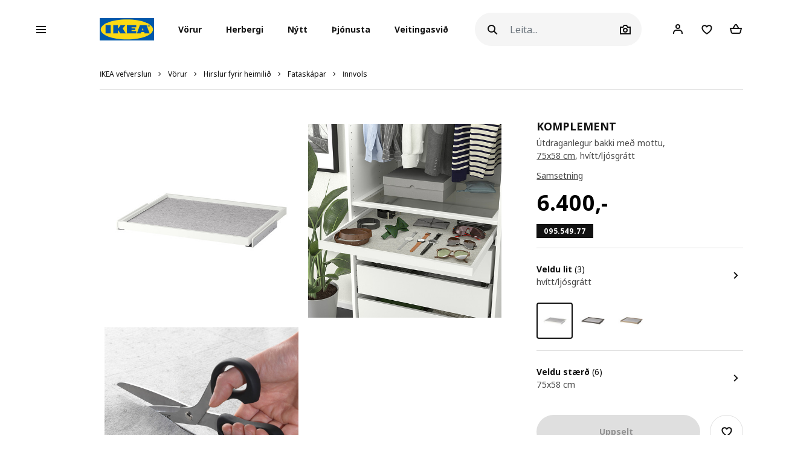

--- FILE ---
content_type: text/html; charset=UTF-8
request_url: https://www.ikea.is/is/products/hirslur-fyrir-heimilid/fataskapar/innvols/komplement-utdraganlegur-bakki-med-mottu-spr-09554977
body_size: 47270
content:
<!DOCTYPE html>
<html lang="is">
<head>
<script id="Cookiebot" data-culture="is" src="https://consent.cookiebot.com/uc.js" data-cbid="21006376-2a86-4e6a-9478-455b399ee19a" type="text/javascript" async></script>
<meta charset="UTF-8"/>
<meta http-equiv="X-UA-Compatible" content="IE=edge">
<title>IKEA Ísland - Verslaðu húsgögn, lýsingu, aukahluti á heimilið og fleira</title>
<meta name="viewport" content="width=device-width, initial-scale=1.0, maximum-scale=1.0, user-scalable=no, shrink-to-fit=no">
<link rel="alternate" hreflang="x-default" href="https://www.ikea.is/">
<link rel="alternate" hreflang="en-is" href="https://www.ikea.is/en/products/home-storage/wardrobes/interior-organisers/komplement-utdraganlegur-bakki-med-mottu-hvitt-ljosgratt-spr-09554977">
<link rel="alternate" hreflang="is-is" href="https://www.ikea.is/is/products/hirslur-fyrir-heimilid/fataskapar/innvols/komplement-utdraganlegur-bakki-med-mottu-hvitt-ljosgratt-spr-09554977">
<meta name="description" content="Hvort sem þú hefur ástríður fyrir skóm, veikan blett fyrir peysum eða fallegum skartgripum, þá getur þú skipulagt skápinn að innan með KOMPLEMENT vörunum til að plássið nýtist sem best.
">
<meta property="og:type" content="product"/>
<meta property="og:title" content="KOMPLEMENT"/>
<meta property="og:description" content="10 ára ábyrgð. Ábyrgðarskilmála er að finna á vefnum okkar, IKEA.is.
Þú getur auðveldlega séð og náð í hlutina þína þar sem það er hægt að draga bakkan út.
Rennur hægt, hljóðlega og mjúklega vegna innbyggðrar ljúfloku.
Undir þunnu og stífu filtefninu eru smáar silíkondoppur sem tryggja að það haldist í stað án þess að krumpast.
Þú klippir mottuna í rétta stærð og lögun. Hún passar fullkomlega í stærstu 58 cm djúpu KOMPLEMENT skúffuna. Aftan á mottunni eru línur til að fara eftir þegar þú klippir.
"/>
<meta property="og:image" content="https://www.ikea.is/static/web/ikea4/images/659/1265927_PE927848_S3.jpg?v=dcb08d42"/>
<meta property="og:url" content="/is/products/hirslur-fyrir-heimilid/fataskapar/innvols/komplement-utdraganlegur-bakki-med-mottu-hvitt-ljosgratt-spr-09554977"/>
<meta property="og:site_name" content="IKEA Ísland"/>
<meta property="product:price:amount" content="6400"/>
<meta property="product:price:currency" content="ISK"/>
<meta property="og:availability" content="out of stock"/>
<link rel='stylesheet' media='all' href='/webroot/V2/css/A.main_iceland.css,qv=dcb08d42.pagespeed.cf.Y7ZA8DEzQ3.css'/> <link rel='stylesheet' media='all' href='/webroot/V2/css/vendor/font-awesome/A.font-awesome.css,qv=dcb08d42.pagespeed.cf.3ytpCsXgL9.css'/> <link rel='stylesheet' media='all' href='/webroot/V2/css/components/A.ikea-pictograms.css,qv=dcb08d42.pagespeed.cf.btDXG6CoQy.css'/> <link rel='stylesheet' media='all' href='/webroot/V2/css/components/A.ikea-icons.css,qv=dcb08d42.pagespeed.cf.xNmkaDADLN.css'/> <link rel='stylesheet' media='all' href='/webroot/V2/css/components/A.ikea-fundament-icons.css,qv=dcb08d42.pagespeed.cf.5t4ea1_kV3.css'/> <link rel='stylesheet' media='all' href='/webroot/V2/css/components/A.ikea-fundament-icons-v2.css,qv=dcb08d42.pagespeed.cf.qjCHVZXV2v.css'/> <link rel='stylesheet' media='all' href='/webroot/V2/css/components/A.buttons.css,qv=dcb08d42.pagespeed.cf.LOat-OWggX.css'/> <link rel='stylesheet' media='all' href='/webroot/V2/css/components/A.sidenav.css,qv=dcb08d42.pagespeed.cf.qws2XzB-Id.css'/> <style media='all'></style> <link rel='stylesheet' media='all' href='/webroot/V2/css/commons/A.style-fix_iceland.css,qv=dcb08d42.pagespeed.cf.fS7yrP2v0h.css'/> <link rel='stylesheet' media='all' href='/webroot/V2/css/components/A.modal.css,qv=dcb08d42.pagespeed.cf.cInSW2bAAR.css'/> <link rel='stylesheet' media='all' href='/webroot/V2/css/components/A.advices.css,qv=dcb08d42.pagespeed.cf.4SlCyqrOe_.css'/> <link rel='stylesheet' media='all' href='/webroot/V2/css/components/A.template_item_counter.css,qv=dcb08d42.pagespeed.cf.MhaiW4qGB3.css'/> <link rel='stylesheet' media='all' href='/webroot/V2/css/components/A.prices.css,qv=dcb08d42.pagespeed.cf.JoZKYH-CEZ.css'/>
<link rel='stylesheet' media='all' href='/webroot/V2/css/vendor/busyLoad/A.busyLoad.css,qv=dcb08d42.pagespeed.cf.mjsx-J4B1L.css'/> <link rel='stylesheet' media='all' href='/webroot/V2/css/vendor/icheck/A.icheck_custom.css,qv=dcb08d42.pagespeed.cf.7TeM6EPlFU.css'/> <link rel='stylesheet' media='all' href='/webroot/V2/css/vendor/A.cookieconsent.min.css,qv=dcb08d42.pagespeed.cf.Pcv2hFpYeA.css'/>
<link rel='stylesheet' media='all' href='/webroot/V2/js/revamp-react/build/revamp/A.styles.css,qv=dcb08d42.pagespeed.cf.4N0f0OiX-W.css'/> <style media='all'>.revamp__shoppable-image img.main{width:100%}.newImageWithPolygons:empty{line-height:inherit;cursor:progress;background-color:#f5f5f5;background-image:-webkit-gradient(linear,left top,right top,color-stop(40%,hsla(0,0%,100%,0)),color-stop(50%,hsla(0,0%,100%,.5)),color-stop(60%,hsla(0,0%,100%,0)));background-image:linear-gradient(90deg,hsla(0,0%,100%,0) 40%,hsla(0,0%,100%,.5) 50%,hsla(0,0%,100%,0) 60%);background-repeat:no-repeat;background-position:100% 0;background-size:250% 100%;animation:shine 2s infinite;width:100%;height:0;padding-bottom:50%;padding-bottom:60%;display:inline-block;margin-bottom:1rem}@keyframes shine {
    to {
        background-position: 0 100%;
    }
}.newImageWithPolygons svg{height:100%;padding:0;position:absolute!important;left:50%!important;transform:translate(-50%,0)}</style>
<link rel='stylesheet' media='all' href='/webroot/V2/css/components/A.flag-sprites.css,qv=dcb08d42.pagespeed.cf.Qr-34CaeIw.css'/>
<link rel='stylesheet' media='all' href='/webroot/V2/css/vendor/slick/A.slick.css,qv=dcb08d42.pagespeed.cf.C6RP5xxrn5.css'/>
<link rel='stylesheet' media='all' href='/webroot/V2/css/vendor/swiper/A.swiper-bundle.css,qv=dcb08d42.pagespeed.cf.sqyw3bt9MD.css'/>
<link rel='stylesheet' media='all' href='/webroot/V2/css/vendor/slick/A.slick-theme-custom.css,qv=dcb08d42.pagespeed.cf.ZkX5e-OC1e.css'/>
<link rel='stylesheet' media='all' href='/webroot/V2/css/vendor/slick/A.sliderMain.css,qv=dcb08d42.pagespeed.cf.2iW_FEBbaz.css'/>
<link rel='stylesheet' media='all' href='/webroot/V2/css/vendor/jqueryui/A.jquery-ui-custom.css,qv=dcb08d42.pagespeed.cf.8-iW6Mnwy4.css'/>
<link rel='stylesheet' media='all' href='/webroot/V2/css/views/A.socialNetworks.css,qv=dcb08d42.pagespeed.cf.ubltsBNKIX.css'/>
<style media='all'>.container-email-stock form[data-action="sendEmailNotify"]{padding-bottom:1rem}.container-email-stock form[data-action="sendEmailNotify"] .form-row.form-group{position:relative}.container-email-stock form[data-action="sendEmailNotify"] .form-row.form-group button{height:auto}.container-email-stock form[data-action="sendEmailNotify"] .form-row.form-group .message{display:block;position:absolute;top:2.5rem;font-size:.75rem;line-height:1.57;left:0;max-width:90%;margin-top:0!important}.container-email-stock form[data-action="sendEmailNotify"] .form-row.form-group.error [type="email"]{border-color:#e00751}</style>
<link rel='stylesheet' media='all' href='/webroot/V2/css/components/A.warnings.css,qv=dcb08d42.pagespeed.cf.0Cw6mDCT_o.css'/>
<link rel='stylesheet' media='all' href='/webroot/V2/css/components/A.itemInfo.css,qv=dcb08d42.pagespeed.cf.R6x3CdgKlK.css'/>
<link rel='stylesheet' media='all' href='/webroot/V2/css/components/A.energyTag.css,qv=dcb08d42.pagespeed.cf.R6pmNFiBga.css'/>
<link rel='stylesheet' media='all' href='/webroot/V2/css/components/A.productList.css,qv=dcb08d42.pagespeed.cf.dj0qRJpLHI.css'/>
<link rel='stylesheet' media='all' href='/webroot/V2/baltics/css/components/A.item_detail_information_iceland.css,qv=dcb08d42.pagespeed.cf.qO70FTynok.css'/>
<link rel='stylesheet' media='all' href='/webroot/V2/css/components/A.template_item_block.css,qv=dcb08d42.pagespeed.cf.VMvBg1Nt1n.css'/>
<link rel='stylesheet' media='all' href='/webroot/V2/css/components/A.template_item_counter.css,qv=dcb08d42.pagespeed.cf.MhaiW4qGB3.css'/>
<style media='all'>.productDetail .item_detail_discover .box{display:-webkit-box;display:-ms-flexbox;display:flex;justify-content:center;align-items:center;width:100%;padding:10px 0}.productDetail .item_detail_discover .box .image{display:block;height:80px;background:#ccc;margin-right:30px}.productDetail .item_detail_discover .box .image img{height:100%}.productDetail .item_detail_discover .box .content{display:block;max-width:370px;width:95%;text-align:left}.productDetail .item_detail_discover .box .content p{margin:0}.productDetail .item_detail_discover .box .content .title{font-size:1rem;line-height:1.3rem}.productDetail .item_detail_discover .box .content .description{display:block;padding:2px 0;font-size:1rem;line-height:1.2rem}.productDetail .item_detail_discover .box .content .link{display:block;margin:12px 0 0;font-size:.95rem;line-height:1rem;text-decoration:underline}</style>
<link rel='stylesheet' media='all' href='/webroot/V2/css/components/A.item_detail_benefits.css,qv=dcb08d42.pagespeed.cf.eTRtKOK_rr.css'/>
<link rel='stylesheet' media='all' href='/webroot/V2/css/components/A.relatedCollection.css,qv=dcb08d42.pagespeed.cf.N_okFU7rUR.css'/>
<link rel='stylesheet' media='all' href='/webroot/V2/css/components/A.inspirationList.css,qv=dcb08d42.pagespeed.cf.evjT_INSwF.css'/>
<link rel='stylesheet' media='all' href='/webroot/V2/css/components/A.full_lenght_text.css,qv=dcb08d42.pagespeed.cf.zmPFKjpa-s.css'/>
<link rel="icon" type="image/x-icon" href="/webroot/img/favicon.ico?v=dcb08d42"/>
<!-- Google Tag Manager -->
<script>(function(w,d,s,l,i){w[l]=w[l]||[];w[l].push({'gtm.start':new Date().getTime(),event:'gtm.js'});var f=d.getElementsByTagName(s)[0],j=d.createElement(s),dl=l!='dataLayer'?'&l='+l:'';j.async=true;j.src='https://www.googletagmanager.com/gtm.js?id='+i+dl;f.parentNode.insertBefore(j,f);})(window,document,'script','dataLayer','GTM-WHF6MH7');</script>
<!-- End Google Tag Manager -->
<!-- Microsoft Clarity -->
<script type="text/javascript">(function(c,l,a,r,i,t,y){c[a]=c[a]||function(){(c[a].q=c[a].q||[]).push(arguments)};t=l.createElement(r);t.async=1;t.src="https://www.clarity.ms/tag/"+i;y=l.getElementsByTagName(r)[0];y.parentNode.insertBefore(t,y);})(window,document,"clarity","script","du5d5ly73p");</script>
<!-- End Microsoft Clarity -->
<!-- Google Search Console Verification -->
<meta name="google-site-verification" content="Jsq2x_zwi71PDNHc82d8T6eYKVEgSzNWerUIUpvQ900"/>
<!-- End Google Search Console Verification -->
<!-- Start of ikea-iceland Zendesk Widget script -->
<script id="ze-snippet" src="https://static.zdassets.com/ekr/snippet.js?key=90d96bc5-9eac-4042-a3b0-4789f70605fd"></script>
<script>(function controlZendesk(){const utcHour=new Date().getUTCHours();const isOpen=utcHour>=11&&utcHour<17;const path=window.location.pathname;const isContactPage=path.includes('');console.log("🕒 UTC Hour:",utcHour);console.log("✅ Within business hours:",isOpen);console.log("📄 Path:",path);console.log("✅ Is contact page:",isContactPage);if(isOpen&&isContactPage){zE('messenger','show');console.log("✅ Widget shown");}else{zE('messenger','hide');console.log("🚫 Widget hidden");}setTimeout(controlZendesk,5*60*1000);})();</script>
<!-- End of ikea-iceland Zendesk Widget script -->
<meta name="csrf-token" content="7c85b272673231a1cbbcbf953d0947bb">
<script src='/webroot/js/vendor/jquery.min.js,qv=dcb08d42.pagespeed.jm.T-7rMj-j57.js' type='text/javascript'></script>
<script src='/webroot/js/vendor/jquery-ui.min.js?v=dcb08d42' type='text/javascript'></script>
</head>
<body>
<script type="text/javascript">window.currentLocale="is_is";window.currency={"position":2,"currency":",-","dec_number":0,"dec_separator":",","thousand_separator":"."};$(document).ready(function(){var impressionData={"ecommerce":{"detail":{"actionField":{"list":"products"},"products":[{"id":"9554977","name":"pull-out tray with drawer mat","category":"/products/hirslur-fyrir-heimilid/fataskapar/innvols","brand":"KOMPLEMENT"}]}},"ga4ecommerce":{"items":[{"item_id":"9554977","item_name":"pull-out tray with drawer mat","item_category":"products","item_category2":"hirslur-fyrir-heimilid","item_category3":"fataskapar","item_category4":"innvols","item_brand":"KOMPLEMENT","price":"6400.00"}]}};if(!$.isEmptyObject(impressionData)){if(typeof impressionData.ga4ecommerce!=="undefined"&&impressionData.ga4ecommerce.items.length>0){ge.productDetailView(impressionData);}}var impressionDataList={};if(!$.isEmptyObject(impressionDataList)){if(typeof impressionDataList.ga4ecommerce!=="undefined"&&impressionDataList.ga4ecommerce.items.length>0){ge.viewItemList(impressionDataList);}else if(impressionDataList.length>0){impressionDataList.forEach(function(e){ge.viewItemList(JSON.parse(e));});}}var crossellingItems={};if(!$.isEmptyObject(crossellingItems)){console.error(crossellingItems)
ge.viewItemList(crossellingItems);}})</script>
<script defer="defer" src="/webroot/baltics/iceland/utilities/dist/js/main.a1d76ae9debe7b189e42.js"></script><link href="/webroot/baltics/iceland/utilities/dist/styles.68883d14a49cef94696f.css" rel="stylesheet"><div id="root_utilities"></div>
<script src='/webroot/js/vendor/axios/axios.min.js,qv=dcb08d42.pagespeed.jm.NcCNyoXmaF.js' type='text/javascript'></script>
<script src='/webroot/baltics/js/CommonFunctions.js?v=dcb08d42' type='text/javascript'></script>
<!-- Google Tag Manager (noscript) -->
<noscript><iframe src="https://www.googletagmanager.com/ns.html?id=GTM-WHF6MH7" height="0" width="0" style="display:none;visibility:hidden"></iframe></noscript>
<!-- End Google Tag Manager (noscript) -->
<style>#categories .image,#categories img{max-height:none!important}.presentationContainer .filter .item:hover .image img,.presentationContainer .filter .item:focus .image img{transition:none!important;transform:none!important}.ikea-is-btn-black{display:inline-block;color:#fff;height:40px;padding:12px 24px 12px 24px;border-radius:20px;border:0 transparent;font-size:12px;font-weight:700;line-height:1.4;background-color:#000;transition-property:opacity , transform , padding;transition-duration:250ms;transition-timing-function:cubic-bezier(.4,0,.4,1);text-decoration:none}.ikea-is-btn-black:hover,.ikea-is-btn-black:focus{color:#fff;background-color:#333;text-decoration:none}.ikea-is-btn-black:active{-webkit-box-shadow:none;-moz-box-shadow:none;box-shadow:none;border-color:#111;transform:scale(.97)}.ikea-is-btn-gray{display:inline-block;color:#111;height:40px;padding:12px 24px 12px 24px;border-radius:20px;border:0 transparent;font-size:12px;font-weight:700;line-height:1.4;background-color:#f5f5f5;transition-property:opacity , transform , padding;transition-duration:250ms;transition-timing-function:cubic-bezier(.4,0,.4,1);text-decoration:none}.ikea-is-btn-gray:hover,.ikea-is-btn-gray:focus{background-color:#dfdfdf;text-decoration:none}.ikea-is-btn-gray:active{-webkit-box-shadow:none;-moz-box-shadow:none;box-shadow:none;border-color:#111;transform:scale(.97)}.ikea-is-btn-white{display:inline-block;color:#111;height:40px;padding:12px 24px 12px 24px;border-radius:20px;border:1px solid #dfdfdf;font-size:12px;font-weight:700;line-height:1.4;background-color:#fff;transition-property:opacity , transform , padding;transition-duration:250ms;transition-timing-function:cubic-bezier(.4,0,.4,1);text-decoration:none}.ikea-is-btn-white:hover,.ikea-is-btn-white:focus{border-color:#929292;text-decoration:none}.ikea-is-btn-white:active{-webkit-box-shadow:none;-moz-box-shadow:none;box-shadow:none;border-color:#111;transform:scale(.97)}</style>
<!-- Remove zoom on Rooms index page -->
<style>.listAllRooms .listRoom .card-link .img-wrapper img{transform:none!important}</style>
<!-- End Remove zoom on Rooms index page -->
<div id="sidenav" class="sidenav">
<div class="card">
<div class="card-header" aria-label="Close">
<button type="button" class="close-legend close auto_qv_close" onclick="sidenavHide();">
<span aria-hidden="true">
<span class="icon"></span>
<span class="text">Loka</span>
</span>
</button>
</div>
<div class="card-body">
<div class="sidenav-col" data-col="base"></div>
</div>
</div>
</div>
<div id="sidenavBlocker"></div>
<div id="sidenavWrapper">
<link rel='stylesheet' media='all' href='/webroot/V2/css/layout/A.headerMain.css,qv=dcb08d42.pagespeed.cf.64ZGGx5FsD.css'/>
<link rel='stylesheet' media='all' href='/webroot/V2/css/components/A.searcher.css,qv=dcb08d42.pagespeed.cf.fBZIPVtCeF.css'/>
<header class="container-fluid headerMain js-header-main">
<nav class="navbar navbar-expand-lg navbar-light px-lg-0 mainNav">
<div class="container-fluid p-0">
<a class="navbar-brand d-lg-none" href="/">
<img src="/webroot/img/logos/IKEA_logo.svg?v=dcb08d42" class="d-inline-block align-center" alt="IKEA"/>
</a>
<div class="searcher compact d-lg-none m-0 ml-auto">
<div class="searchIcon" id="searcherDropdown" aria-haspopup="true" aria-expanded="false" data-action="searcherImg" data-type="mobile"></div>
<div id="header_searcher_mobile_container" class="searcher-form-container dropdown-menu dropdown-menu-right ml-auto">
<form id="header_searcher_mobile_input_container" method="GET" class='' action="/is/search/">
<input id="header_searcher_mobile_input" data-action="search" name="q" type="text" class="form-control auto_head_search_input" value="" placeholder="Leita..." aria-label="Leita">
<div id="close-wrapper" class="close-wrapper"></div>
</form>
</div>
</div>
<div class="user compact d-lg-none m-0 ml-1 ml-sm-2 user-notification">
<a href="/is/client" class="iconUser-lg cart">
<span class="icon"></span>
</a>
</div>
<div id="favouriteButtonHeaderResponsive" class="favourite compact d-lg-none m-0 ml-1 ml-sm-2 favourites-notification favouriteButtonHeaderClass" data-show-badge="true" data-favourite-count="0" data-is-pip="false" data-url="/client?t=favourites">
<a href="/is/client/account/favourites">
<span class="icon icon-fav"></span>
</a>
</div>
<div class="compact d-lg-none m-0 ml-1 mr-1 ml-sm-2 mr-sm-2 shoppingCart addCart-notification">
<a href="/is/shoppingcart" id="iconCart-lg" class="cart full empty">
<div class="items">
<span data-arg="totalItemsList"></span>
</div>
</a> </div>
<script>window.multilevelMenu={"range_items":[{"id":1374,"linkType":"RANGE","title":"\u00datsala","link":"\/rooms\/utsala","children":[],"active_bold":true,"custom_menus":[]},{"id":1915,"linkType":"RANGE","title":"S\u00ed\u00f0asti s\u00e9ns","link":"\/rooms\/sidasti-sens","children":[],"active_bold":true,"custom_menus":[]},{"id":1372,"linkType":"RANGE","title":"Okkar l\u00e6gsta ver\u00f0","link":"\/rooms\/okkar-laegsta-verd","children":[],"active_bold":true,"custom_menus":[]},{"id":1891,"linkType":"RANGE","title":"Vins\u00e6lar v\u00f6rul\u00ednur","link":"\/rooms\/vinsaelar-vorulinur","children":[{"id":1892,"linkType":"RANGE","title":"Sko\u00f0a allt","link":"\/rooms\/vinsaelar-vorulinur","children":[],"active_bold":true,"custom_menus":[]},{"id":1893,"linkType":"RANGE","title":"TROFAST","link":"\/products\/vinsaelar-vorulinur\/trofast","children":[],"active_bold":false,"custom_menus":[]},{"id":1894,"linkType":"RANGE","title":"BEST\u00c5","link":"\/products\/vinsaelar-vorulinur\/besta","children":[],"active_bold":false,"custom_menus":[]},{"id":1895,"linkType":"RANGE","title":"PAX","link":"\/products\/vinsaelar-vorulinur\/pax","children":[],"active_bold":false,"custom_menus":[]},{"id":1896,"linkType":"RANGE","title":"EKET","link":"\/products\/vinsaelar-vorulinur\/eket","children":[],"active_bold":false,"custom_menus":[]},{"id":1897,"linkType":"RANGE","title":"BILLY","link":"\/products\/vinsaelar-vorulinur\/billy","children":[],"active_bold":false,"custom_menus":[]},{"id":1898,"linkType":"RANGE","title":"METOD eldh\u00fas","link":"\/products\/vinsaelar-vorulinur\/metod-eldhus","children":[],"active_bold":false,"custom_menus":[]},{"id":1899,"linkType":"RANGE","title":"KALLAX","link":"\/products\/vinsaelar-vorulinur\/kallax","children":[],"active_bold":false,"custom_menus":[]},{"id":1900,"linkType":"RANGE","title":"NORDLI","link":"\/products\/vinsaelar-vorulinur\/nordli","children":[],"active_bold":false,"custom_menus":[]},{"id":1901,"linkType":"RANGE","title":"ALEX","link":"\/products\/vinsaelar-vorulinur\/alex","children":[],"active_bold":false,"custom_menus":[]},{"id":1902,"linkType":"RANGE","title":"MALM","link":"\/products\/vinsaelar-vorulinur\/malm","children":[],"active_bold":false,"custom_menus":[]}],"active_bold":true,"custom_menus":[]},{"id":1904,"linkType":"RANGE","title":"Hirslur fyrir heimili\u00f0","link":"\/rooms\/hirslur-fyrir-heimilid","children":[],"active_bold":true,"custom_menus":[]},{"id":1913,"linkType":"RANGE","title":"T\u00edmabundnar v\u00f6rul\u00ednur","link":"\/rooms\/timabundnar-vorulinur","children":[],"active_bold":true,"custom_menus":[]},{"id":1872,"linkType":"NONE","title":null,"link":null,"children":[],"active_bold":false,"custom_menus":[]},{"id":1851,"linkType":"NONE","title":null,"link":null,"children":[],"active_bold":true,"custom_menus":[]},{"id":1873,"linkType":"NONE","title":"Ba\u00f0herbergisv\u00f6rur","link":null,"children":[{"id":1877,"linkType":"RANGE","title":"Sko\u00f0a allt","link":"\/rooms\/badherbergisvorur","children":[],"active_bold":true,"custom_menus":[]},{"id":1875,"linkType":"RANGE","title":"Ba\u00f0herbergish\u00fasg\u00f6gn","link":"\/products\/badherbergisvorur\/badherbergishusgogn","children":[],"active_bold":false,"custom_menus":[]},{"id":1879,"linkType":"RANGE","title":"Bl\u00f6ndunart\u00e6ki og sturtur","link":"\/products\/badherbergisvorur\/blondunartaeki-og-sturtur","children":[],"active_bold":false,"custom_menus":[]},{"id":1874,"linkType":"RANGE","title":"Vefna\u00f0arv\u00f6rur fyrir ba\u00f0herbergi","link":"\/products\/badherbergisvorur\/vefnadarvorur-fyrir-badherbergi","children":[],"active_bold":false,"custom_menus":[]},{"id":1878,"linkType":"RANGE","title":"Aukahlutir fyrir ba\u00f0herbergi","link":"\/products\/badherbergisvorur\/aukahlutir-fyrir-badherbergi","children":[],"active_bold":false,"custom_menus":[]},{"id":1876,"linkType":"RANGE","title":"Ba\u00f0herbergisl\u00fdsing","link":"\/products\/badherbergisvorur\/badherbergislysing","children":[],"active_bold":false,"custom_menus":[]},{"id":1880,"linkType":"RANGE","title":"Lausnir fyrir \u00ferif og \u00fevott","link":"\/products\/badherbergisvorur\/lausnir-fyrir-thrif-og-thvott","children":[],"active_bold":false,"custom_menus":[]},{"id":1881,"linkType":"RANGE","title":"Handlaugar","link":"\/products\/badherbergi\/handlaugar","children":[],"active_bold":false,"custom_menus":[]}],"active_bold":false,"custom_menus":[]},{"id":1863,"linkType":"NONE","title":"Barna IKEA","link":null,"children":[{"id":1869,"linkType":"RANGE","title":"Sko\u00f0a allt","link":"\/rooms\/barna-ikea","children":[],"active_bold":true,"custom_menus":[]},{"id":1870,"linkType":"RANGE","title":"H\u00fasg\u00f6gn fyrir b\u00f6rn","link":"\/products\/barna-ikea\/husgogn-fyrir-born","children":[],"active_bold":false,"custom_menus":[]},{"id":1865,"linkType":"RANGE","title":"Svefn barna","link":"\/products\/barna-ikea\/svefn-barna","children":[],"active_bold":false,"custom_menus":[]},{"id":1866,"linkType":"RANGE","title":"Hirslur og h\u00fasg\u00f6gn fyrir b\u00f6rn","link":"\/products\/barna-ikea\/hirslur-og-husgogn-fyrir-born","children":[],"active_bold":false,"custom_menus":[]},{"id":1914,"linkType":"RANGE","title":"L\u00fdsing fyrir b\u00f6rn","link":"\/products\/barna-ikea\/lysing-fyrir-born","children":[],"active_bold":false,"custom_menus":[]},{"id":1864,"linkType":"RANGE","title":"Leikur","link":"\/products\/barna-ikea\/leikur","children":[],"active_bold":false,"custom_menus":[]},{"id":1867,"linkType":"RANGE","title":"SM\u00c5STAD","link":"\/products\/barna-ikea\/smastad","children":[],"active_bold":false,"custom_menus":[]},{"id":1890,"linkType":"RANGE","title":"TROFAST","link":"\/products\/barna-ikea\/trofast","children":[],"active_bold":false,"custom_menus":[]}],"active_bold":false,"custom_menus":[]},{"id":1852,"linkType":"NONE","title":"Bor\u00f0","link":null,"children":[{"id":1862,"linkType":"RANGE","title":"Sko\u00f0a allt","link":"\/rooms\/bord","children":[],"active_bold":true,"custom_menus":[]},{"id":1854,"linkType":"RANGE","title":"Bor\u00f0stofubor\u00f0, bor\u00f0pl\u00f6tur og bor\u00f0stofusett","link":"\/products\/bord\/bordstofubord-bordplotur-og-bordstofusett","children":[],"active_bold":false,"custom_menus":[]},{"id":1855,"linkType":"RANGE","title":"H\u00e1 bor\u00f0","link":"\/products\/bord\/ha-bord","children":[],"active_bold":false,"custom_menus":[]},{"id":1860,"linkType":"RANGE","title":"S\u00f3fabor\u00f0","link":"\/products\/bord\/sofabord","children":[],"active_bold":false,"custom_menus":[]},{"id":1853,"linkType":"RANGE","title":"Barnabor\u00f0","link":"\/products\/bord\/barnabord","children":[],"active_bold":false,"custom_menus":[]},{"id":1861,"linkType":"RANGE","title":"Snyrtibor\u00f0","link":"\/products\/bord\/snyrtibord","children":[],"active_bold":false,"custom_menus":[]},{"id":1856,"linkType":"RANGE","title":"St\u00e6kkanleg bor\u00f0 og fellibor\u00f0","link":"\/products\/bord\/staekkanleg-bord-og-fellibord","children":[],"active_bold":false,"custom_menus":[]},{"id":1857,"linkType":"RANGE","title":"N\u00e1ttbor\u00f0","link":"\/products\/bord\/nattbord","children":[],"active_bold":false,"custom_menus":[]},{"id":1859,"linkType":"RANGE","title":"Skiptibor\u00f0","link":"\/products\/bord\/skiptibord","children":[],"active_bold":false,"custom_menus":[]},{"id":1858,"linkType":"RANGE","title":"Skrifbor\u00f0","link":"\/products\/bord\/skrifbord","children":[],"active_bold":false,"custom_menus":[]}],"active_bold":false,"custom_menus":[]},{"id":1832,"linkType":"NONE","title":"Eldh\u00fasinnr\u00e9ttingar","link":null,"children":[{"id":1845,"linkType":"RANGE","title":"Sko\u00f0a allt ","link":"\/rooms\/eldhusinnrettingar","children":[],"active_bold":true,"custom_menus":[]},{"id":1837,"linkType":"RANGE","title":"Eldh\u00faskerfi","link":"\/rooms\/eldhuskerfi","children":[],"active_bold":false,"custom_menus":[]},{"id":1843,"linkType":"RANGE","title":"Eldh\u00fassk\u00e1par","link":"\/products\/eldhusinnrettingar\/eldhusskapar","children":[],"active_bold":false,"custom_menus":[]},{"id":1833,"linkType":"NONE","title":"Eldh\u00fasframhli\u00f0ar","link":null,"children":[{"id":1885,"linkType":"RANGE","title":"Allar eldh\u00fasframhli\u00f0ar, kl\u00e6\u00f0ningar, s\u00f6kklar og skrautlistar","link":"\/products\/eldhusinnrettingar\/allar-eldhusframhlidar-klaedningar-sokklar-og-skrautlistar","children":[],"active_bold":false,"custom_menus":[]},{"id":1886,"linkType":"RANGE","title":"METOD eldh\u00fasframhli\u00f0ar, kl\u00e6\u00f0ningar, s\u00f6kklar og skrautlistar","link":"\/products\/eldhusinnrettingar\/metod-eldhusframhlidar-klaedningar-sokklar-og-skrautlistar","children":[],"active_bold":false,"custom_menus":[]},{"id":1887,"linkType":"RANGE","title":"ENHET eldh\u00fasframhli\u00f0ar og s\u00f6kklar","link":"\/products\/eldhusinnrettingar\/enhet-eldhusframhlidar-og-sokklar","children":[],"active_bold":false,"custom_menus":[]}],"active_bold":false,"custom_menus":[]},{"id":1838,"linkType":"RANGE","title":"Bor\u00f0- og veggpl\u00f6tur","link":"\/products\/eldhusinnrettingar\/bord-og-veggplotur","children":[],"active_bold":false,"custom_menus":[]},{"id":1840,"linkType":"RANGE","title":"Bl\u00f6ndunart\u00e6ki, vaskar og fylgihlutir","link":"\/products\/eldhusinnrettingar\/blondunartaeki-vaskar-og-fylgihlutir","children":[],"active_bold":false,"custom_menus":[]},{"id":1844,"linkType":"RANGE","title":"Eyjur, hj\u00f3labor\u00f0 og tr\u00f6ppur","link":"\/products\/eldhusinnrettingar\/eyjur-hjolabord-og-troppur","children":[],"active_bold":false,"custom_menus":[]},{"id":1834,"linkType":"RANGE","title":"Hn\u00fa\u00f0ar og h\u00f6ldur","link":"\/products\/eldhusinnrettingar\/hnudar-og-holdur","children":[],"active_bold":false,"custom_menus":[]},{"id":1836,"linkType":"RANGE","title":"Innvols \u00ed eldh\u00fassk\u00e1pa","link":"\/products\/eldhusinnrettingar\/innvols-i-eldhusskapa","children":[],"active_bold":false,"custom_menus":[]},{"id":1839,"linkType":"RANGE","title":"Innbygg\u00f0 l\u00fdsing og aukahlutir","link":"\/products\/eldhusinnrettingar\/innbyggd-lysing-og-aukahlutir","children":[],"active_bold":false,"custom_menus":[]},{"id":1841,"linkType":"RANGE","title":"Eldh\u00faseiningar","link":"\/products\/eldhusinnrettingar\/eldhuseiningar","children":[],"active_bold":false,"custom_menus":[]}],"active_bold":false,"custom_menus":[]},{"id":1827,"linkType":"RANGE","title":"G\u00e6lud\u00fdrav\u00f6rur","link":"\/rooms\/gaeludyravorur","children":[],"active_bold":false,"custom_menus":[]},{"id":1817,"linkType":"NONE","title":"Heimilist\u00e6ki","link":null,"children":[{"id":1826,"linkType":"RANGE","title":"Sko\u00f0a allt","link":"\/rooms\/heimilistaeki","children":[],"active_bold":true,"custom_menus":[]},{"id":1823,"linkType":"RANGE","title":"Hellubor\u00f0","link":"\/products\/heimilistaeki\/hellubord","children":[],"active_bold":false,"custom_menus":[]},{"id":1821,"linkType":"RANGE","title":"K\u00e6lar og frystisk\u00e1par","link":"\/products\/heimilistaeki\/kaelar-og-frystiskapar","children":[],"active_bold":false,"custom_menus":[]},{"id":1819,"linkType":"RANGE","title":"\u00d6rbylgjuofnar","link":"\/products\/heimilistaeki\/orbylgjuofnar","children":[],"active_bold":false,"custom_menus":[]},{"id":1824,"linkType":"RANGE","title":"Aukahlutir fyrir heimilist\u00e6ki","link":"\/products\/heimilistaeki\/fylgihlutir-fyrir-heimilistaeki","children":[],"active_bold":false,"custom_menus":[]},{"id":1822,"linkType":"RANGE","title":"\u00devottav\u00e9lar og \u00feurrkarar","link":"\/products\/heimilistaeki\/thvottavelar-og-thurrkarar","children":[],"active_bold":false,"custom_menus":[]},{"id":1820,"linkType":"RANGE","title":"Upp\u00fevottav\u00e9lar","link":"\/products\/heimilistaeki\/uppthvottavelar","children":[],"active_bold":false,"custom_menus":[]},{"id":1818,"linkType":"RANGE","title":"Ofnar","link":"\/products\/heimilistaeki\/ofnar","children":[],"active_bold":false,"custom_menus":[]},{"id":1825,"linkType":"RANGE","title":"H\u00e1far og viftur","link":"\/products\/heimilistaeki\/hafar-og-viftur","children":[],"active_bold":false,"custom_menus":[]}],"active_bold":false,"custom_menus":[]},{"id":1808,"linkType":"NONE","title":"Skrifstofuv\u00f6rur","link":null,"children":[{"id":1816,"linkType":"RANGE","title":"Sko\u00f0a allt","link":"\/rooms\/heimaskrifstofan","children":[],"active_bold":true,"custom_menus":[]},{"id":1814,"linkType":"RANGE","title":"Aukahlutir fyrir skrifstofuna","link":"\/products\/heimaskrifstofan\/aukahlutir-fyrir-skrifstofuna","children":[],"active_bold":false,"custom_menus":[]},{"id":1815,"linkType":"RANGE","title":"Sm\u00e1hirslur","link":"\/products\/hirslur-og-skipulag\/smahirslur","children":[],"active_bold":false,"custom_menus":[]},{"id":1810,"linkType":"RANGE","title":"S\u00e9rhanna\u00f0 fyrir spilara","link":"\/products\/heimaskrifstofan\/serhannad-fyrir-spilara","children":[],"active_bold":false,"custom_menus":[]},{"id":1813,"linkType":"RANGE","title":"Skrifstofuhirslur","link":"\/products\/heimaskrifstofan\/skrifstofuhirslur","children":[],"active_bold":false,"custom_menus":[]},{"id":1812,"linkType":"RANGE","title":"Skrifbor\u00f0","link":"\/products\/heimaskrifstofan\/skrifbord","children":[],"active_bold":false,"custom_menus":[]},{"id":1811,"linkType":"RANGE","title":"Skrifbor\u00f0sst\u00f3lar","link":"\/products\/heimaskrifstofan\/skrifbordsstolar","children":[],"active_bold":false,"custom_menus":[]},{"id":1809,"linkType":"RANGE","title":"Fj\u00f6ltengi, hle\u00f0slut\u00e6ki og rafhl\u00f6\u00f0ur","link":"\/products\/heimaskrifstofan\/fjoltengi-hledslutaeki-og-rafhlodur","children":[],"active_bold":false,"custom_menus":[]}],"active_bold":false,"custom_menus":[]},{"id":1788,"linkType":"NONE","title":"Hirslur og skipulag","link":null,"children":[{"id":1807,"linkType":"RANGE","title":"Sko\u00f0a allt","link":"\/rooms\/hirslur-og-skipulag","children":[],"active_bold":true,"custom_menus":[]},{"id":1790,"linkType":"RANGE","title":"Hirslulausnir","link":"\/rooms\/hirslulausnir","children":[],"active_bold":false,"custom_menus":[]},{"id":1791,"linkType":"RANGE","title":"Sm\u00e1hirslur","link":"\/products\/hirslur-og-skipulag\/smahirslur","children":[],"active_bold":false,"custom_menus":[]},{"id":1796,"linkType":"RANGE","title":"B\u00f3ka- og hillueiningar","link":"\/products\/hirslur-og-skipulag\/boka-og-hillueiningar","children":[],"active_bold":false,"custom_menus":[]},{"id":1804,"linkType":"RANGE","title":"Komm\u00f3\u00f0ur og sk\u00faffueiningar","link":"\/products\/hirslur-og-skipulag\/kommodur-og-skuffueiningar","children":[],"active_bold":false,"custom_menus":[]},{"id":1793,"linkType":"RANGE","title":"Skenkir","link":"\/products\/hirslur-og-skipulag\/skenkir","children":[],"active_bold":false,"custom_menus":[]},{"id":1799,"linkType":"RANGE","title":"Sk\u00e1par","link":"\/products\/hirslur-og-skipulag\/skapar","children":[],"active_bold":false,"custom_menus":[]},{"id":1805,"linkType":"RANGE","title":"Fatask\u00e1par","link":"\/rooms\/fataskapar","children":[],"active_bold":false,"custom_menus":[]},{"id":1800,"linkType":"RANGE","title":"Fataskipulag","link":"\/products\/hirslur-og-skipulag\/fataskipulag","children":[],"active_bold":false,"custom_menus":[]},{"id":1789,"linkType":"RANGE","title":"Hirslur fyrir b\u00f6rn","link":"\/products\/hirslur-og-skipulag\/hirslur-fyrir-born","children":[],"active_bold":false,"custom_menus":[]},{"id":1803,"linkType":"RANGE","title":"Ruslaf\u00f6tur og flokkun","link":"\/products\/hirslur-og-skipulag\/ruslafotur-og-flokkun","children":[],"active_bold":false,"custom_menus":[]},{"id":1802,"linkType":"RANGE","title":"Sj\u00f3nvarpsh\u00fasg\u00f6gn","link":"\/products\/hirslur-og-skipulag\/sjonvarpshusgogn","children":[],"active_bold":false,"custom_menus":[]},{"id":1794,"linkType":"RANGE","title":"Skrifstofuhirslur","link":"\/products\/hirslur-og-skipulag\/skrifstofuhirslur","children":[],"active_bold":false,"custom_menus":[]},{"id":1795,"linkType":"RANGE","title":"Vegghillur","link":"\/products\/hirslur-og-skipulag\/vegghillur","children":[],"active_bold":false,"custom_menus":[]},{"id":1797,"linkType":"RANGE","title":"Hirslut\u00f6flur og snagar","link":"\/products\/hirslur-og-skipulag\/hirslutoflur-og-snagar","children":[],"active_bold":false,"custom_menus":[]},{"id":1798,"linkType":"RANGE","title":"Eyjur, hj\u00f3labor\u00f0 og tr\u00f6ppur","link":"\/products\/hirslur-og-skipulag\/eyjur-hjolabord-og-troppur","children":[],"active_bold":false,"custom_menus":[]},{"id":1801,"linkType":"RANGE","title":"Bakpokar og t\u00f6skur","link":"\/products\/hirslur-og-skipulag\/bakpokar-og-toskur","children":[],"active_bold":false,"custom_menus":[]}],"active_bold":false,"custom_menus":[]},{"id":1779,"linkType":"NONE","title":"L\u00fdsing","link":null,"children":[{"id":1806,"linkType":"RANGE","title":"Sko\u00f0a allt ","link":"\/rooms\/lysing","children":[],"active_bold":true,"custom_menus":[]},{"id":1782,"linkType":"RANGE","title":"Lj\u00f3s og lampar","link":"\/products\/lysing\/ljos-og-lampar","children":[],"active_bold":false,"custom_menus":[]},{"id":1784,"linkType":"RANGE","title":"Innbygg\u00f0 l\u00fdsing og aukahlutir","link":"\/products\/lysing\/innbyggd-lysing-og-aukahlutir","children":[],"active_bold":false,"custom_menus":[]},{"id":1785,"linkType":"RANGE","title":"Ba\u00f0herbergisl\u00fdsing","link":"\/products\/lysing\/badherbergislysing","children":[],"active_bold":false,"custom_menus":[]},{"id":1787,"linkType":"RANGE","title":"\u00c1rst\u00ed\u00f0abundin l\u00fdsing og lj\u00f3saser\u00edur","link":"\/products\/lysing\/arstidabundin-lysing-og-ljosaseriur","children":[],"active_bold":false,"custom_menus":[]},{"id":1780,"linkType":"RANGE","title":"Lj\u00f3saperur","link":"\/products\/lysing\/ljosaperur","children":[],"active_bold":false,"custom_menus":[]},{"id":1781,"linkType":"RANGE","title":"Fj\u00f6ltengi og hle\u00f0slut\u00e6ki","link":"\/products\/lysing\/fjoltengi-og-hledslutaeki","children":[],"active_bold":false,"custom_menus":[]}],"active_bold":false,"custom_menus":[]},{"id":1764,"linkType":"NONE","title":"Matrei\u00f0sla og bor\u00f0hald","link":null,"children":[{"id":1778,"linkType":"RANGE","title":"Sko\u00f0a allt","link":"\/rooms\/matreidsla-og-bordhald","children":[],"active_bold":true,"custom_menus":[]},{"id":1775,"linkType":"RANGE","title":"Kaffi og te","link":"\/products\/matreidsla-og-bordhald\/kaffi-og-te","children":[],"active_bold":false,"custom_menus":[]},{"id":1774,"linkType":"RANGE","title":"Matar\u00edl\u00e1t og skipulagsv\u00f6rur","link":"\/products\/matreidsla-og-bordhald\/matarilat-og-skipulagsvorur","children":[],"active_bold":false,"custom_menus":[]},{"id":1765,"linkType":"RANGE","title":"Bor\u00f0b\u00fana\u00f0ur","link":"\/products\/matreidsla-og-bordhald\/bordbunadur","children":[],"active_bold":false,"custom_menus":[]},{"id":1773,"linkType":"RANGE","title":"Gl\u00f6s og k\u00f6nnur","link":"\/products\/matreidsla-og-bordhald\/glos-og-konnur","children":[],"active_bold":false,"custom_menus":[]},{"id":1776,"linkType":"RANGE","title":"Vefna\u00f0arvara fyrir eldh\u00fas","link":"\/products\/matreidsla-og-bordhald\/vefnadarvara-fyrir-eldhus","children":[],"active_bold":false,"custom_menus":[]},{"id":1767,"linkType":"RANGE","title":"Uppvask","link":"\/products\/matreidsla-og-bordhald\/uppvask","children":[],"active_bold":false,"custom_menus":[]},{"id":1772,"linkType":"RANGE","title":"B\u00f6kunarv\u00f6rur","link":"\/products\/matreidsla-og-bordhald\/bokunarvorur","children":[],"active_bold":false,"custom_menus":[]},{"id":1766,"linkType":"RANGE","title":"Eldunar\u00edl\u00e1t og aukahlutir","link":"\/products\/matreidsla-og-bordhald\/eldunarilat-og-aukahlutir","children":[],"active_bold":false,"custom_menus":[]},{"id":1771,"linkType":"RANGE","title":"Hn\u00edfap\u00f6r og \u00e1h\u00f6ld","link":"\/products\/matreidsla-og-bordhald\/hnifapor-og-ahold","children":[],"active_bold":false,"custom_menus":[]},{"id":1770,"linkType":"RANGE","title":"Hn\u00edfar og skur\u00f0bretti","link":"\/products\/matreidsla-og-bordhald\/hnifar-og-skurdbretti","children":[],"active_bold":false,"custom_menus":[]},{"id":1769,"linkType":"RANGE","title":"Framrei\u00f0sla","link":"\/products\/matreidsla-og-bordhald\/framreidsla","children":[],"active_bold":false,"custom_menus":[]},{"id":1777,"linkType":"RANGE","title":"Vefna\u00f0arvara \u00e1 bor\u00f0stofubor\u00f0i\u00f0","link":"\/products\/matreidsla-og-bordhald\/vefnadarvara-a-bordstofubordid","children":[],"active_bold":false,"custom_menus":[]},{"id":1768,"linkType":"RANGE","title":"Eldh\u00fas\u00e1h\u00f6ld","link":"\/products\/matreidsla-og-bordhald\/eldhusahold","children":[],"active_bold":false,"custom_menus":[]}],"active_bold":false,"custom_menus":[]},{"id":1758,"linkType":"NONE","title":"Mottur","link":null,"children":[{"id":1763,"linkType":"RANGE","title":"Sko\u00f0a allt","link":"\/rooms\/mottur","children":[],"active_bold":true,"custom_menus":[]},{"id":1762,"linkType":"RANGE","title":"Dyramottur","link":"\/products\/mottur\/dyramottur","children":[],"active_bold":false,"custom_menus":[]},{"id":1759,"linkType":"RANGE","title":"Ba\u00f0mottur","link":"\/products\/mottur\/badmottur","children":[],"active_bold":false,"custom_menus":[]},{"id":1761,"linkType":"RANGE","title":"Mottur","link":"\/products\/mottur\/mottur","children":[],"active_bold":false,"custom_menus":[]}],"active_bold":false,"custom_menus":[]},{"id":1751,"linkType":"NONE","title":"Pl\u00f6ntur og pottar","link":null,"children":[{"id":1757,"linkType":"RANGE","title":"Sko\u00f0a allt","link":"\/rooms\/plontur-og-pottar","children":[],"active_bold":true,"custom_menus":[]},{"id":1752,"linkType":"RANGE","title":"Pl\u00f6ntur og bl\u00f3m","link":"\/products\/plontur-og-pottar\/plontur-og-blom","children":[],"active_bold":false,"custom_menus":[]},{"id":1754,"linkType":"RANGE","title":"Pl\u00f6ntustandar","link":"\/products\/plontur-og-pottar\/plontustandar-og-aukahlutir","children":[],"active_bold":false,"custom_menus":[]},{"id":1755,"linkType":"RANGE","title":"Gar\u00f0k\u00f6nnur","link":"\/products\/plontur-og-pottar\/gardkonnur","children":[],"active_bold":false,"custom_menus":[]},{"id":1753,"linkType":"RANGE","title":"Bl\u00f3mapottar og pl\u00f6ntustandar","link":"\/products\/plontur-og-pottar\/blomapottar-og-plontustandar","children":[],"active_bold":false,"custom_menus":[]}],"active_bold":false,"custom_menus":[]},{"id":1744,"linkType":"NONE","title":"Raft\u00e6ki","link":null,"children":[{"id":1756,"linkType":"RANGE","title":"Sko\u00f0a allt ","link":"\/rooms\/raftaeki","children":[],"active_bold":true,"custom_menus":[]},{"id":1745,"linkType":"RANGE","title":"Lofthreinsib\u00fana\u00f0ur og aukahlutir","link":"\/products\/raftaeki\/lofthreinsibunadur-og-aukahlutir","children":[],"active_bold":false,"custom_menus":[]},{"id":1746,"linkType":"RANGE","title":"Snjallkerfi og fjarst\u00fdringar","link":"\/products\/raftaeki\/snjallkerfi-og-fjarstyringar","children":[],"active_bold":false,"custom_menus":[]},{"id":1750,"linkType":"RANGE","title":"H\u00e1talarar","link":"\/products\/raftaeki\/hatalarar","children":[],"active_bold":false,"custom_menus":[]},{"id":1749,"linkType":"RANGE","title":"Snjall- og rafmagnsgard\u00ednur","link":"\/products\/raftaeki\/snjall-og-rafmagnsgardinur","children":[],"active_bold":false,"custom_menus":[]},{"id":1748,"linkType":"RANGE","title":"Fj\u00f6ltengi, hle\u00f0slut\u00e6ki og rafhl\u00f6\u00f0ur","link":"\/products\/raftaeki\/fjoltengi-hledslutaeki-og-rafhlodur","children":[],"active_bold":false,"custom_menus":[]}],"active_bold":false,"custom_menus":[]},{"id":1734,"linkType":"NONE","title":"R\u00fam og d\u00fdnur","link":null,"children":[{"id":1743,"linkType":"RANGE","title":"Sko\u00f0a allt","link":"\/rooms\/rum-og-dynur","children":[],"active_bold":true,"custom_menus":[]},{"id":1739,"linkType":"RANGE","title":"R\u00fam","link":"\/products\/rum-og-dynur\/rum","children":[],"active_bold":false,"custom_menus":[]},{"id":1742,"linkType":"RANGE","title":"R\u00famf\u00e6tur","link":"\/products\/rum-og-dynur\/rumfaetur","children":[],"active_bold":false,"custom_menus":[]},{"id":1741,"linkType":"RANGE","title":"D\u00fdnur og fylgihlutir","link":"\/products\/rum-og-dynur\/dynur-og-fylgihlutir","children":[],"active_bold":false,"custom_menus":[]},{"id":1735,"linkType":"RANGE","title":"Boxd\u00fdnur","link":"\/products\/rum-og-dynur\/boxdynur","children":[],"active_bold":false,"custom_menus":[]},{"id":1740,"linkType":"RANGE","title":"D\u00fdnu- og rimlabotnar","link":"\/products\/rum-og-dynur\/dynur-og-fylgihlutir","children":[],"active_bold":false,"custom_menus":[]},{"id":1737,"linkType":"RANGE","title":"S\u00e6ngur og koddar","link":"\/products\/rum-og-dynur\/saengur-og-koddar","children":[],"active_bold":false,"custom_menus":[]},{"id":1736,"linkType":"RANGE","title":"R\u00famf\u00f6t","link":"\/products\/rum-og-dynur\/rumfot","children":[],"active_bold":false,"custom_menus":[]},{"id":1738,"linkType":"RANGE","title":"N\u00e1ttbor\u00f0","link":"\/products\/rum-og-dynur\/nattbord","children":[],"active_bold":false,"custom_menus":[]}],"active_bold":false,"custom_menus":[]},{"id":981,"linkType":"NONE","title":"S\u00e9rhanna\u00f0 fyrir spilara","link":null,"children":[{"id":1831,"linkType":"RANGE","title":"Sko\u00f0a allt","link":"\/products\/heimaskrifstofan\/serhannad-fyrir-spilara","children":[],"active_bold":true,"custom_menus":[]},{"id":1828,"linkType":"RANGE","title":"T\u00f6lvuleikjaspilun","link":"\/products\/heimaskrifstofan\/serhannad-fyrir-spilara\/tolvuleikjaspilun","children":[],"active_bold":false,"custom_menus":[]},{"id":1829,"linkType":"RANGE","title":"Leikjast\u00f3lar","link":"\/products\/heimaskrifstofan\/serhannad-fyrir-spilara\/leikjastolar","children":[],"active_bold":false,"custom_menus":[]},{"id":1830,"linkType":"RANGE","title":"T\u00f6lvuleikjabor\u00f0","link":"\/products\/heimaskrifstofan\/serhannad-fyrir-spilara\/tolvuleikjabord","children":[],"active_bold":false,"custom_menus":[]}],"active_bold":false,"custom_menus":[]},{"id":1719,"linkType":"NONE","title":"Skreytingar","link":null,"children":[{"id":1731,"linkType":"RANGE","title":"Sko\u00f0a allt","link":"\/rooms\/skreytingar","children":[],"active_bold":true,"custom_menus":[]},{"id":1724,"linkType":"RANGE","title":"Klukkur","link":"\/products\/skreytingar\/klukkur","children":[],"active_bold":false,"custom_menus":[]},{"id":1727,"linkType":"RANGE","title":"Bl\u00f3mapottar og pl\u00f6ntustandar","link":"\/products\/skreytingar\/blomapottar-og-plontustandar","children":[],"active_bold":false,"custom_menus":[]},{"id":1723,"linkType":"RANGE","title":"Vasar, sk\u00e1lar og skraut","link":"\/products\/skreytingar\/vasar-skalar-og-skraut","children":[],"active_bold":false,"custom_menus":[]},{"id":1720,"linkType":"RANGE","title":"Fylgihlutir \u00e1 vegg","link":"\/products\/skreytingar\/fylgihlutir-a-vegg","children":[],"active_bold":false,"custom_menus":[]},{"id":1726,"linkType":"RANGE","title":"Heimilisilmur og ilmkerti","link":"\/products\/skreytingar\/heimilisilmur-og-ilmkerti\/heimilisilmur-og-ilmkerti","children":[],"active_bold":false,"custom_menus":[]},{"id":1721,"linkType":"RANGE","title":"Kerti og kertastjakar","link":"\/products\/skreytingar\/kerti-og-kertastjakar","children":[],"active_bold":false,"custom_menus":[]},{"id":1730,"linkType":"RANGE","title":"Veggskreytingar","link":"\/products\/skreytingar\/veggskreytingar","children":[],"active_bold":false,"custom_menus":[]},{"id":1728,"linkType":"RANGE","title":"Sm\u00e1hirslur","link":"\/products\/skreytingar\/smahirslur","children":[],"active_bold":false,"custom_menus":[]},{"id":1725,"linkType":"RANGE","title":"Pl\u00f6ntur og bl\u00f3m","link":"\/products\/skreytingar\/plontur-og-blom","children":[],"active_bold":false,"custom_menus":[]},{"id":1729,"linkType":"RANGE","title":"Speglar","link":"\/products\/skreytingar\/speglar","children":[],"active_bold":false,"custom_menus":[]}],"active_bold":false,"custom_menus":[]},{"id":1847,"linkType":"NONE","title":"S\u00f3far og h\u00e6gindast\u00f3lar","link":null,"children":[{"id":1849,"linkType":"RANGE","title":"S\u00f3far","link":"\/rooms\/sofar","children":[],"active_bold":false,"custom_menus":[]},{"id":1848,"linkType":"RANGE","title":"H\u00e6gindast\u00f3lar","link":"\/rooms\/haegindastolar","children":[],"active_bold":false,"custom_menus":[]},{"id":1850,"linkType":"RANGE","title":"Skemlar ","link":"\/products\/haegindastolar\/skemlar","children":[],"active_bold":false,"custom_menus":[]}],"active_bold":false,"custom_menus":[]},{"id":1700,"linkType":"NONE","title":"St\u00f3lar, kollar og bekkir","link":null,"children":[{"id":1718,"linkType":"RANGE","title":"Sko\u00f0a allt","link":"\/rooms\/stolar-kollar-og-bekkir","children":[],"active_bold":true,"custom_menus":[]},{"id":1701,"linkType":"RANGE","title":"H\u00e6gindast\u00f3lar","link":"\/products\/stolar-kollar-og-bekkir\/haegindastolar-og-skemlar\/haegindastolar","children":[],"active_bold":false,"custom_menus":[]},{"id":1702,"linkType":"RANGE","title":"Kollar","link":"\/products\/stolar-kollar-og-bekkir\/kollar","children":[],"active_bold":false,"custom_menus":[]},{"id":1709,"linkType":"RANGE","title":"\u00datist\u00f3lar","link":"\/products\/stolar-kollar-og-bekkir\/utistolar","children":[],"active_bold":false,"custom_menus":[]},{"id":1705,"linkType":"RANGE","title":"Bor\u00f0stofust\u00f3lar","link":"\/products\/stolar-kollar-og-bekkir\/stolar","children":[],"active_bold":false,"custom_menus":[]},{"id":1708,"linkType":"RANGE","title":"Barnast\u00f3lar","link":"\/products\/stolar-kollar-og-bekkir\/barnastolar","children":[],"active_bold":false,"custom_menus":[]},{"id":1703,"linkType":"RANGE","title":"Skemlar ","link":"\/products\/sofar\/skemlar","children":[],"active_bold":false,"custom_menus":[]},{"id":1707,"linkType":"RANGE","title":"Tr\u00f6ppur ","link":"\/products\/stolar-kollar-og-bekkir\/troppur","children":[],"active_bold":false,"custom_menus":[]},{"id":1704,"linkType":"RANGE","title":"Skrifbor\u00f0sst\u00f3lar","link":"\/products\/stolar-kollar-og-bekkir\/skrifbordsstolar","children":[],"active_bold":false,"custom_menus":[]},{"id":1706,"linkType":"RANGE","title":"Bekkir","link":"\/products\/stolar-kollar-og-bekkir\/bekkir","children":[],"active_bold":false,"custom_menus":[]}],"active_bold":false,"custom_menus":[]},{"id":1699,"linkType":"RANGE","title":"S\u00e6nska matarhorni\u00f0","link":"\/rooms\/saenska-matarhornid","children":[],"active_bold":false,"custom_menus":[]},{"id":1846,"linkType":"RANGE","title":"Umhverfisv\u00e6nni v\u00f6rur","link":"\/rooms\/umhverfisvaenni-vorur","children":[],"active_bold":false,"custom_menus":[]},{"id":1687,"linkType":"NONE","title":"\u00datisv\u00e6\u00f0i","link":null,"children":[{"id":1698,"linkType":"RANGE","title":"Sko\u00f0a allt","link":"\/rooms\/utisvaedi","children":[],"active_bold":true,"custom_menus":[]},{"id":1693,"linkType":"RANGE","title":"\u00datilj\u00f3s og lj\u00f3saser\u00edur","link":"\/products\/utisvaedi\/utiljos-og-ljosaseriur\/utiljos-og-ljosaseriur","children":[],"active_bold":false,"custom_menus":[]},{"id":1688,"linkType":"RANGE","title":"\u00datih\u00fasg\u00f6gn","link":"\/products\/utisvaedi\/utihusgogn","children":[],"active_bold":false,"custom_menus":[]},{"id":1695,"linkType":"RANGE","title":"Eldamennska","link":"\/products\/utisvaedi\/eldamennska","children":[],"active_bold":false,"custom_menus":[]},{"id":1696,"linkType":"RANGE","title":"Aukahlutir og \u00e1brei\u00f0ur fyrir \u00fatih\u00fasg\u00f6gn","link":"\/products\/utisvaedi\/aukahlutir-og-abreidur-fyrir-utihusgogn","children":[],"active_bold":false,"custom_menus":[]},{"id":1697,"linkType":"RANGE","title":"Bakpokar og t\u00f6skur","link":"\/products\/utisvaedi\/bakpokar-og-toskur","children":[],"active_bold":false,"custom_menus":[]},{"id":1691,"linkType":"RANGE","title":"S\u00f3lhl\u00edfar og \u00e1brei\u00f0ur","link":"\/products\/utisvaedi\/solhlifar-og-abreidur","children":[],"active_bold":false,"custom_menus":[]},{"id":1694,"linkType":"RANGE","title":"Sessur og p\u00fa\u00f0ar fyrir \u00fatih\u00fasg\u00f6gn","link":"\/products\/utisvaedi\/sessur-og-pudar-fyrir-utihusgogn","children":[],"active_bold":false,"custom_menus":[]},{"id":1689,"linkType":"RANGE","title":"Aukahlutir fyrir \u00fatisv\u00e6\u00f0i","link":"\/products\/utisvaedi\/aukahlutir-fyrir-utisvaedi","children":[],"active_bold":false,"custom_menus":[]},{"id":1690,"linkType":"RANGE","title":"Pottar & pl\u00f6ntur","link":"\/products\/utisvaedi\/pottar-plontur","children":[],"active_bold":false,"custom_menus":[]},{"id":1692,"linkType":"RANGE","title":"Gar\u00f0hirslur","link":"\/products\/utisvaedi\/gardhirslur","children":[],"active_bold":false,"custom_menus":[]}],"active_bold":false,"custom_menus":[]},{"id":1675,"linkType":"NONE","title":"Vefna\u00f0arvara heimilisins","link":null,"children":[{"id":1686,"linkType":"RANGE","title":"Sko\u00f0a allt","link":"\/rooms\/vefnadarvara-heimilisins","children":[],"active_bold":true,"custom_menus":[]},{"id":1679,"linkType":"RANGE","title":"P\u00fa\u00f0ar, teppi og sessur","link":"\/products\/vefnadarvara-heimilisins\/pudar-teppi-og-sessur","children":[],"active_bold":false,"custom_menus":[]},{"id":1678,"linkType":"RANGE","title":"Vefna\u00f0arvara fyrir eldh\u00fas","link":"\/products\/vefnadarvara-heimilisins\/vefnadarvara-fyrir-eldhus","children":[],"active_bold":false,"custom_menus":[]},{"id":1683,"linkType":"RANGE","title":"Gard\u00ednur, gard\u00ednukerfi og -stangir","link":"\/products\/vefnadarvara-heimilisins\/gardinur-gardinukerfi-og-stangir","children":[],"active_bold":false,"custom_menus":[]},{"id":1682,"linkType":"RANGE","title":"R\u00famf\u00f6t","link":"\/products\/vefnadarvara-heimilisins\/rumfot","children":[],"active_bold":false,"custom_menus":[]},{"id":1677,"linkType":"RANGE","title":"Sessur og p\u00fa\u00f0ar fyrir \u00fatih\u00fasg\u00f6gn","link":"\/products\/vefnadarvara-heimilisins\/sessur-og-pudar-fyrir-utihusgogn","children":[],"active_bold":false,"custom_menus":[]},{"id":1681,"linkType":"RANGE","title":"Metravara","link":"\/products\/vefnadarvara-heimilisins\/metravara","children":[],"active_bold":false,"custom_menus":[]},{"id":1676,"linkType":"RANGE","title":"Vefna\u00f0arvara fyrir b\u00f6rn","link":"\/products\/vefnadarvara-heimilisins\/vefnadarvara-fyrir-born","children":[],"active_bold":false,"custom_menus":[]},{"id":1685,"linkType":"RANGE","title":"Mottur","link":"\/products\/vefnadarvara-heimilisins\/mottur","children":[],"active_bold":false,"custom_menus":[]},{"id":1684,"linkType":"RANGE","title":"S\u00e6ngur og koddar","link":"\/products\/vefnadarvara-heimilisins\/saengur-og-koddar","children":[],"active_bold":false,"custom_menus":[]},{"id":1680,"linkType":"RANGE","title":"Vefna\u00f0arv\u00f6rur fyrir ba\u00f0herbergi","link":"\/products\/vefnadarvara-heimilisins\/vefnadarvorur-fyrir-badherbergi","children":[],"active_bold":false,"custom_menus":[]}],"active_bold":false,"custom_menus":[]},{"id":1667,"linkType":"NONE","title":"Verkf\u00e6ri, bur\u00f0arv\u00f6rur og \u00f6ryggi","link":null,"children":[{"id":1674,"linkType":"RANGE","title":"Sko\u00f0a allt","link":"\/rooms\/verkfaeri-burdarvorur-og-oryggi","children":[],"active_bold":true,"custom_menus":[]},{"id":1670,"linkType":"RANGE","title":"Veggpl\u00f6tur","link":"\/products\/verkfaeri-burdarvorur-og-oryggi\/veggplotur","children":[],"active_bold":false,"custom_menus":[]},{"id":1672,"linkType":"RANGE","title":"\u00d6ryggisv\u00f6rur","link":"\/products\/verkfaeri-burdarvorur-og-oryggi\/oryggisvorur","children":[],"active_bold":false,"custom_menus":[]},{"id":1668,"linkType":"RANGE","title":"Hn\u00fa\u00f0ar og h\u00f6ldur","link":"\/products\/verkfaeri-burdarvorur-og-oryggi\/hnudar-og-holdur","children":[],"active_bold":false,"custom_menus":[]},{"id":1669,"linkType":"RANGE","title":"Aukahlutir fyrir \u00fatisv\u00e6\u00f0i","link":"\/products\/verkfaeri-burdarvorur-og-oryggi\/aukahlutir-fyrir-utisvaedi","children":[],"active_bold":false,"custom_menus":[]}],"active_bold":false,"custom_menus":[]},{"id":1657,"linkType":"NONE","title":"\u00devottur og flokkun","link":null,"children":[{"id":1666,"linkType":"RANGE","title":"Sko\u00f0a allt","link":"\/rooms\/thvottur-og-flokkun","children":[],"active_bold":true,"custom_menus":[]},{"id":1660,"linkType":"RANGE","title":"Lausnir fyrir \u00ferif og \u00fevott","link":"\/products\/thvottur-og-flokkun\/lausnir-fyrir-thrif-og-thvott","children":[],"active_bold":false,"custom_menus":[]},{"id":1658,"linkType":"RANGE","title":"\u00devottav\u00e9lar og \u00feurrkarar","link":"\/products\/thvottur-og-flokkun\/thvottavelar-og-thurrkarar","children":[],"active_bold":false,"custom_menus":[]},{"id":1664,"linkType":"RANGE","title":"\u00deurrkgrindur","link":"\/products\/thvottur-og-flokkun\/thurrkgrindur","children":[],"active_bold":false,"custom_menus":[]},{"id":1663,"linkType":"RANGE","title":"Straubor\u00f0","link":"\/products\/thvottur-og-flokkun\/straubord","children":[],"active_bold":false,"custom_menus":[]},{"id":1665,"linkType":"RANGE","title":"Flokkun","link":"\/products\/thvottur-og-flokkun\/flokkun","children":[],"active_bold":false,"custom_menus":[]},{"id":1662,"linkType":"RANGE","title":"Hirslur fyrir \u00fevottah\u00fas","link":"\/products\/thvottur-og-flokkun\/hirslur-fyrir-thvottahus","children":[],"active_bold":false,"custom_menus":[]},{"id":1659,"linkType":"RANGE","title":"Uppvask","link":"\/products\/thvottur-og-flokkun\/uppvask","children":[],"active_bold":false,"custom_menus":[]},{"id":1661,"linkType":"RANGE","title":"Tr\u00f6ppur","link":"\/products\/thvottur-og-flokkun\/troppur","children":[],"active_bold":false,"custom_menus":[]}],"active_bold":false,"custom_menus":[]}],"popular_items":[],"custom_menus":[]}</script>
<div id="offCanvasMenu" class="canvas-menu" data-base-url='&quot;\/is&quot;' data-menu-items='{&quot;range_items&quot;:[{&quot;id&quot;:1374,&quot;linkType&quot;:&quot;RANGE&quot;,&quot;title&quot;:&quot;\u00datsala&quot;,&quot;link&quot;:&quot;\/rooms\/utsala&quot;,&quot;children&quot;:[],&quot;active_bold&quot;:true,&quot;custom_menus&quot;:[]},{&quot;id&quot;:1915,&quot;linkType&quot;:&quot;RANGE&quot;,&quot;title&quot;:&quot;S\u00ed\u00f0asti s\u00e9ns&quot;,&quot;link&quot;:&quot;\/rooms\/sidasti-sens&quot;,&quot;children&quot;:[],&quot;active_bold&quot;:true,&quot;custom_menus&quot;:[]},{&quot;id&quot;:1372,&quot;linkType&quot;:&quot;RANGE&quot;,&quot;title&quot;:&quot;Okkar l\u00e6gsta ver\u00f0&quot;,&quot;link&quot;:&quot;\/rooms\/okkar-laegsta-verd&quot;,&quot;children&quot;:[],&quot;active_bold&quot;:true,&quot;custom_menus&quot;:[]},{&quot;id&quot;:1891,&quot;linkType&quot;:&quot;RANGE&quot;,&quot;title&quot;:&quot;Vins\u00e6lar v\u00f6rul\u00ednur&quot;,&quot;link&quot;:&quot;\/rooms\/vinsaelar-vorulinur&quot;,&quot;children&quot;:[{&quot;id&quot;:1892,&quot;linkType&quot;:&quot;RANGE&quot;,&quot;title&quot;:&quot;Sko\u00f0a allt&quot;,&quot;link&quot;:&quot;\/rooms\/vinsaelar-vorulinur&quot;,&quot;children&quot;:[],&quot;active_bold&quot;:true,&quot;custom_menus&quot;:[]},{&quot;id&quot;:1893,&quot;linkType&quot;:&quot;RANGE&quot;,&quot;title&quot;:&quot;TROFAST&quot;,&quot;link&quot;:&quot;\/products\/vinsaelar-vorulinur\/trofast&quot;,&quot;children&quot;:[],&quot;active_bold&quot;:false,&quot;custom_menus&quot;:[]},{&quot;id&quot;:1894,&quot;linkType&quot;:&quot;RANGE&quot;,&quot;title&quot;:&quot;BEST\u00c5&quot;,&quot;link&quot;:&quot;\/products\/vinsaelar-vorulinur\/besta&quot;,&quot;children&quot;:[],&quot;active_bold&quot;:false,&quot;custom_menus&quot;:[]},{&quot;id&quot;:1895,&quot;linkType&quot;:&quot;RANGE&quot;,&quot;title&quot;:&quot;PAX&quot;,&quot;link&quot;:&quot;\/products\/vinsaelar-vorulinur\/pax&quot;,&quot;children&quot;:[],&quot;active_bold&quot;:false,&quot;custom_menus&quot;:[]},{&quot;id&quot;:1896,&quot;linkType&quot;:&quot;RANGE&quot;,&quot;title&quot;:&quot;EKET&quot;,&quot;link&quot;:&quot;\/products\/vinsaelar-vorulinur\/eket&quot;,&quot;children&quot;:[],&quot;active_bold&quot;:false,&quot;custom_menus&quot;:[]},{&quot;id&quot;:1897,&quot;linkType&quot;:&quot;RANGE&quot;,&quot;title&quot;:&quot;BILLY&quot;,&quot;link&quot;:&quot;\/products\/vinsaelar-vorulinur\/billy&quot;,&quot;children&quot;:[],&quot;active_bold&quot;:false,&quot;custom_menus&quot;:[]},{&quot;id&quot;:1898,&quot;linkType&quot;:&quot;RANGE&quot;,&quot;title&quot;:&quot;METOD eldh\u00fas&quot;,&quot;link&quot;:&quot;\/products\/vinsaelar-vorulinur\/metod-eldhus&quot;,&quot;children&quot;:[],&quot;active_bold&quot;:false,&quot;custom_menus&quot;:[]},{&quot;id&quot;:1899,&quot;linkType&quot;:&quot;RANGE&quot;,&quot;title&quot;:&quot;KALLAX&quot;,&quot;link&quot;:&quot;\/products\/vinsaelar-vorulinur\/kallax&quot;,&quot;children&quot;:[],&quot;active_bold&quot;:false,&quot;custom_menus&quot;:[]},{&quot;id&quot;:1900,&quot;linkType&quot;:&quot;RANGE&quot;,&quot;title&quot;:&quot;NORDLI&quot;,&quot;link&quot;:&quot;\/products\/vinsaelar-vorulinur\/nordli&quot;,&quot;children&quot;:[],&quot;active_bold&quot;:false,&quot;custom_menus&quot;:[]},{&quot;id&quot;:1901,&quot;linkType&quot;:&quot;RANGE&quot;,&quot;title&quot;:&quot;ALEX&quot;,&quot;link&quot;:&quot;\/products\/vinsaelar-vorulinur\/alex&quot;,&quot;children&quot;:[],&quot;active_bold&quot;:false,&quot;custom_menus&quot;:[]},{&quot;id&quot;:1902,&quot;linkType&quot;:&quot;RANGE&quot;,&quot;title&quot;:&quot;MALM&quot;,&quot;link&quot;:&quot;\/products\/vinsaelar-vorulinur\/malm&quot;,&quot;children&quot;:[],&quot;active_bold&quot;:false,&quot;custom_menus&quot;:[]}],&quot;active_bold&quot;:true,&quot;custom_menus&quot;:[]},{&quot;id&quot;:1904,&quot;linkType&quot;:&quot;RANGE&quot;,&quot;title&quot;:&quot;Hirslur fyrir heimili\u00f0&quot;,&quot;link&quot;:&quot;\/rooms\/hirslur-fyrir-heimilid&quot;,&quot;children&quot;:[],&quot;active_bold&quot;:true,&quot;custom_menus&quot;:[]},{&quot;id&quot;:1913,&quot;linkType&quot;:&quot;RANGE&quot;,&quot;title&quot;:&quot;T\u00edmabundnar v\u00f6rul\u00ednur&quot;,&quot;link&quot;:&quot;\/rooms\/timabundnar-vorulinur&quot;,&quot;children&quot;:[],&quot;active_bold&quot;:true,&quot;custom_menus&quot;:[]},{&quot;id&quot;:1872,&quot;linkType&quot;:&quot;NONE&quot;,&quot;title&quot;:null,&quot;link&quot;:null,&quot;children&quot;:[],&quot;active_bold&quot;:false,&quot;custom_menus&quot;:[]},{&quot;id&quot;:1851,&quot;linkType&quot;:&quot;NONE&quot;,&quot;title&quot;:null,&quot;link&quot;:null,&quot;children&quot;:[],&quot;active_bold&quot;:true,&quot;custom_menus&quot;:[]},{&quot;id&quot;:1873,&quot;linkType&quot;:&quot;NONE&quot;,&quot;title&quot;:&quot;Ba\u00f0herbergisv\u00f6rur&quot;,&quot;link&quot;:null,&quot;children&quot;:[{&quot;id&quot;:1877,&quot;linkType&quot;:&quot;RANGE&quot;,&quot;title&quot;:&quot;Sko\u00f0a allt&quot;,&quot;link&quot;:&quot;\/rooms\/badherbergisvorur&quot;,&quot;children&quot;:[],&quot;active_bold&quot;:true,&quot;custom_menus&quot;:[]},{&quot;id&quot;:1875,&quot;linkType&quot;:&quot;RANGE&quot;,&quot;title&quot;:&quot;Ba\u00f0herbergish\u00fasg\u00f6gn&quot;,&quot;link&quot;:&quot;\/products\/badherbergisvorur\/badherbergishusgogn&quot;,&quot;children&quot;:[],&quot;active_bold&quot;:false,&quot;custom_menus&quot;:[]},{&quot;id&quot;:1879,&quot;linkType&quot;:&quot;RANGE&quot;,&quot;title&quot;:&quot;Bl\u00f6ndunart\u00e6ki og sturtur&quot;,&quot;link&quot;:&quot;\/products\/badherbergisvorur\/blondunartaeki-og-sturtur&quot;,&quot;children&quot;:[],&quot;active_bold&quot;:false,&quot;custom_menus&quot;:[]},{&quot;id&quot;:1874,&quot;linkType&quot;:&quot;RANGE&quot;,&quot;title&quot;:&quot;Vefna\u00f0arv\u00f6rur fyrir ba\u00f0herbergi&quot;,&quot;link&quot;:&quot;\/products\/badherbergisvorur\/vefnadarvorur-fyrir-badherbergi&quot;,&quot;children&quot;:[],&quot;active_bold&quot;:false,&quot;custom_menus&quot;:[]},{&quot;id&quot;:1878,&quot;linkType&quot;:&quot;RANGE&quot;,&quot;title&quot;:&quot;Aukahlutir fyrir ba\u00f0herbergi&quot;,&quot;link&quot;:&quot;\/products\/badherbergisvorur\/aukahlutir-fyrir-badherbergi&quot;,&quot;children&quot;:[],&quot;active_bold&quot;:false,&quot;custom_menus&quot;:[]},{&quot;id&quot;:1876,&quot;linkType&quot;:&quot;RANGE&quot;,&quot;title&quot;:&quot;Ba\u00f0herbergisl\u00fdsing&quot;,&quot;link&quot;:&quot;\/products\/badherbergisvorur\/badherbergislysing&quot;,&quot;children&quot;:[],&quot;active_bold&quot;:false,&quot;custom_menus&quot;:[]},{&quot;id&quot;:1880,&quot;linkType&quot;:&quot;RANGE&quot;,&quot;title&quot;:&quot;Lausnir fyrir \u00ferif og \u00fevott&quot;,&quot;link&quot;:&quot;\/products\/badherbergisvorur\/lausnir-fyrir-thrif-og-thvott&quot;,&quot;children&quot;:[],&quot;active_bold&quot;:false,&quot;custom_menus&quot;:[]},{&quot;id&quot;:1881,&quot;linkType&quot;:&quot;RANGE&quot;,&quot;title&quot;:&quot;Handlaugar&quot;,&quot;link&quot;:&quot;\/products\/badherbergi\/handlaugar&quot;,&quot;children&quot;:[],&quot;active_bold&quot;:false,&quot;custom_menus&quot;:[]}],&quot;active_bold&quot;:false,&quot;custom_menus&quot;:[]},{&quot;id&quot;:1863,&quot;linkType&quot;:&quot;NONE&quot;,&quot;title&quot;:&quot;Barna IKEA&quot;,&quot;link&quot;:null,&quot;children&quot;:[{&quot;id&quot;:1869,&quot;linkType&quot;:&quot;RANGE&quot;,&quot;title&quot;:&quot;Sko\u00f0a allt&quot;,&quot;link&quot;:&quot;\/rooms\/barna-ikea&quot;,&quot;children&quot;:[],&quot;active_bold&quot;:true,&quot;custom_menus&quot;:[]},{&quot;id&quot;:1870,&quot;linkType&quot;:&quot;RANGE&quot;,&quot;title&quot;:&quot;H\u00fasg\u00f6gn fyrir b\u00f6rn&quot;,&quot;link&quot;:&quot;\/products\/barna-ikea\/husgogn-fyrir-born&quot;,&quot;children&quot;:[],&quot;active_bold&quot;:false,&quot;custom_menus&quot;:[]},{&quot;id&quot;:1865,&quot;linkType&quot;:&quot;RANGE&quot;,&quot;title&quot;:&quot;Svefn barna&quot;,&quot;link&quot;:&quot;\/products\/barna-ikea\/svefn-barna&quot;,&quot;children&quot;:[],&quot;active_bold&quot;:false,&quot;custom_menus&quot;:[]},{&quot;id&quot;:1866,&quot;linkType&quot;:&quot;RANGE&quot;,&quot;title&quot;:&quot;Hirslur og h\u00fasg\u00f6gn fyrir b\u00f6rn&quot;,&quot;link&quot;:&quot;\/products\/barna-ikea\/hirslur-og-husgogn-fyrir-born&quot;,&quot;children&quot;:[],&quot;active_bold&quot;:false,&quot;custom_menus&quot;:[]},{&quot;id&quot;:1914,&quot;linkType&quot;:&quot;RANGE&quot;,&quot;title&quot;:&quot;L\u00fdsing fyrir b\u00f6rn&quot;,&quot;link&quot;:&quot;\/products\/barna-ikea\/lysing-fyrir-born&quot;,&quot;children&quot;:[],&quot;active_bold&quot;:false,&quot;custom_menus&quot;:[]},{&quot;id&quot;:1864,&quot;linkType&quot;:&quot;RANGE&quot;,&quot;title&quot;:&quot;Leikur&quot;,&quot;link&quot;:&quot;\/products\/barna-ikea\/leikur&quot;,&quot;children&quot;:[],&quot;active_bold&quot;:false,&quot;custom_menus&quot;:[]},{&quot;id&quot;:1867,&quot;linkType&quot;:&quot;RANGE&quot;,&quot;title&quot;:&quot;SM\u00c5STAD&quot;,&quot;link&quot;:&quot;\/products\/barna-ikea\/smastad&quot;,&quot;children&quot;:[],&quot;active_bold&quot;:false,&quot;custom_menus&quot;:[]},{&quot;id&quot;:1890,&quot;linkType&quot;:&quot;RANGE&quot;,&quot;title&quot;:&quot;TROFAST&quot;,&quot;link&quot;:&quot;\/products\/barna-ikea\/trofast&quot;,&quot;children&quot;:[],&quot;active_bold&quot;:false,&quot;custom_menus&quot;:[]}],&quot;active_bold&quot;:false,&quot;custom_menus&quot;:[]},{&quot;id&quot;:1852,&quot;linkType&quot;:&quot;NONE&quot;,&quot;title&quot;:&quot;Bor\u00f0&quot;,&quot;link&quot;:null,&quot;children&quot;:[{&quot;id&quot;:1862,&quot;linkType&quot;:&quot;RANGE&quot;,&quot;title&quot;:&quot;Sko\u00f0a allt&quot;,&quot;link&quot;:&quot;\/rooms\/bord&quot;,&quot;children&quot;:[],&quot;active_bold&quot;:true,&quot;custom_menus&quot;:[]},{&quot;id&quot;:1854,&quot;linkType&quot;:&quot;RANGE&quot;,&quot;title&quot;:&quot;Bor\u00f0stofubor\u00f0, bor\u00f0pl\u00f6tur og bor\u00f0stofusett&quot;,&quot;link&quot;:&quot;\/products\/bord\/bordstofubord-bordplotur-og-bordstofusett&quot;,&quot;children&quot;:[],&quot;active_bold&quot;:false,&quot;custom_menus&quot;:[]},{&quot;id&quot;:1855,&quot;linkType&quot;:&quot;RANGE&quot;,&quot;title&quot;:&quot;H\u00e1 bor\u00f0&quot;,&quot;link&quot;:&quot;\/products\/bord\/ha-bord&quot;,&quot;children&quot;:[],&quot;active_bold&quot;:false,&quot;custom_menus&quot;:[]},{&quot;id&quot;:1860,&quot;linkType&quot;:&quot;RANGE&quot;,&quot;title&quot;:&quot;S\u00f3fabor\u00f0&quot;,&quot;link&quot;:&quot;\/products\/bord\/sofabord&quot;,&quot;children&quot;:[],&quot;active_bold&quot;:false,&quot;custom_menus&quot;:[]},{&quot;id&quot;:1853,&quot;linkType&quot;:&quot;RANGE&quot;,&quot;title&quot;:&quot;Barnabor\u00f0&quot;,&quot;link&quot;:&quot;\/products\/bord\/barnabord&quot;,&quot;children&quot;:[],&quot;active_bold&quot;:false,&quot;custom_menus&quot;:[]},{&quot;id&quot;:1861,&quot;linkType&quot;:&quot;RANGE&quot;,&quot;title&quot;:&quot;Snyrtibor\u00f0&quot;,&quot;link&quot;:&quot;\/products\/bord\/snyrtibord&quot;,&quot;children&quot;:[],&quot;active_bold&quot;:false,&quot;custom_menus&quot;:[]},{&quot;id&quot;:1856,&quot;linkType&quot;:&quot;RANGE&quot;,&quot;title&quot;:&quot;St\u00e6kkanleg bor\u00f0 og fellibor\u00f0&quot;,&quot;link&quot;:&quot;\/products\/bord\/staekkanleg-bord-og-fellibord&quot;,&quot;children&quot;:[],&quot;active_bold&quot;:false,&quot;custom_menus&quot;:[]},{&quot;id&quot;:1857,&quot;linkType&quot;:&quot;RANGE&quot;,&quot;title&quot;:&quot;N\u00e1ttbor\u00f0&quot;,&quot;link&quot;:&quot;\/products\/bord\/nattbord&quot;,&quot;children&quot;:[],&quot;active_bold&quot;:false,&quot;custom_menus&quot;:[]},{&quot;id&quot;:1859,&quot;linkType&quot;:&quot;RANGE&quot;,&quot;title&quot;:&quot;Skiptibor\u00f0&quot;,&quot;link&quot;:&quot;\/products\/bord\/skiptibord&quot;,&quot;children&quot;:[],&quot;active_bold&quot;:false,&quot;custom_menus&quot;:[]},{&quot;id&quot;:1858,&quot;linkType&quot;:&quot;RANGE&quot;,&quot;title&quot;:&quot;Skrifbor\u00f0&quot;,&quot;link&quot;:&quot;\/products\/bord\/skrifbord&quot;,&quot;children&quot;:[],&quot;active_bold&quot;:false,&quot;custom_menus&quot;:[]}],&quot;active_bold&quot;:false,&quot;custom_menus&quot;:[]},{&quot;id&quot;:1832,&quot;linkType&quot;:&quot;NONE&quot;,&quot;title&quot;:&quot;Eldh\u00fasinnr\u00e9ttingar&quot;,&quot;link&quot;:null,&quot;children&quot;:[{&quot;id&quot;:1845,&quot;linkType&quot;:&quot;RANGE&quot;,&quot;title&quot;:&quot;Sko\u00f0a allt &quot;,&quot;link&quot;:&quot;\/rooms\/eldhusinnrettingar&quot;,&quot;children&quot;:[],&quot;active_bold&quot;:true,&quot;custom_menus&quot;:[]},{&quot;id&quot;:1837,&quot;linkType&quot;:&quot;RANGE&quot;,&quot;title&quot;:&quot;Eldh\u00faskerfi&quot;,&quot;link&quot;:&quot;\/rooms\/eldhuskerfi&quot;,&quot;children&quot;:[],&quot;active_bold&quot;:false,&quot;custom_menus&quot;:[]},{&quot;id&quot;:1843,&quot;linkType&quot;:&quot;RANGE&quot;,&quot;title&quot;:&quot;Eldh\u00fassk\u00e1par&quot;,&quot;link&quot;:&quot;\/products\/eldhusinnrettingar\/eldhusskapar&quot;,&quot;children&quot;:[],&quot;active_bold&quot;:false,&quot;custom_menus&quot;:[]},{&quot;id&quot;:1833,&quot;linkType&quot;:&quot;NONE&quot;,&quot;title&quot;:&quot;Eldh\u00fasframhli\u00f0ar&quot;,&quot;link&quot;:null,&quot;children&quot;:[{&quot;id&quot;:1885,&quot;linkType&quot;:&quot;RANGE&quot;,&quot;title&quot;:&quot;Allar eldh\u00fasframhli\u00f0ar, kl\u00e6\u00f0ningar, s\u00f6kklar og skrautlistar&quot;,&quot;link&quot;:&quot;\/products\/eldhusinnrettingar\/allar-eldhusframhlidar-klaedningar-sokklar-og-skrautlistar&quot;,&quot;children&quot;:[],&quot;active_bold&quot;:false,&quot;custom_menus&quot;:[]},{&quot;id&quot;:1886,&quot;linkType&quot;:&quot;RANGE&quot;,&quot;title&quot;:&quot;METOD eldh\u00fasframhli\u00f0ar, kl\u00e6\u00f0ningar, s\u00f6kklar og skrautlistar&quot;,&quot;link&quot;:&quot;\/products\/eldhusinnrettingar\/metod-eldhusframhlidar-klaedningar-sokklar-og-skrautlistar&quot;,&quot;children&quot;:[],&quot;active_bold&quot;:false,&quot;custom_menus&quot;:[]},{&quot;id&quot;:1887,&quot;linkType&quot;:&quot;RANGE&quot;,&quot;title&quot;:&quot;ENHET eldh\u00fasframhli\u00f0ar og s\u00f6kklar&quot;,&quot;link&quot;:&quot;\/products\/eldhusinnrettingar\/enhet-eldhusframhlidar-og-sokklar&quot;,&quot;children&quot;:[],&quot;active_bold&quot;:false,&quot;custom_menus&quot;:[]}],&quot;active_bold&quot;:false,&quot;custom_menus&quot;:[]},{&quot;id&quot;:1838,&quot;linkType&quot;:&quot;RANGE&quot;,&quot;title&quot;:&quot;Bor\u00f0- og veggpl\u00f6tur&quot;,&quot;link&quot;:&quot;\/products\/eldhusinnrettingar\/bord-og-veggplotur&quot;,&quot;children&quot;:[],&quot;active_bold&quot;:false,&quot;custom_menus&quot;:[]},{&quot;id&quot;:1840,&quot;linkType&quot;:&quot;RANGE&quot;,&quot;title&quot;:&quot;Bl\u00f6ndunart\u00e6ki, vaskar og fylgihlutir&quot;,&quot;link&quot;:&quot;\/products\/eldhusinnrettingar\/blondunartaeki-vaskar-og-fylgihlutir&quot;,&quot;children&quot;:[],&quot;active_bold&quot;:false,&quot;custom_menus&quot;:[]},{&quot;id&quot;:1844,&quot;linkType&quot;:&quot;RANGE&quot;,&quot;title&quot;:&quot;Eyjur, hj\u00f3labor\u00f0 og tr\u00f6ppur&quot;,&quot;link&quot;:&quot;\/products\/eldhusinnrettingar\/eyjur-hjolabord-og-troppur&quot;,&quot;children&quot;:[],&quot;active_bold&quot;:false,&quot;custom_menus&quot;:[]},{&quot;id&quot;:1834,&quot;linkType&quot;:&quot;RANGE&quot;,&quot;title&quot;:&quot;Hn\u00fa\u00f0ar og h\u00f6ldur&quot;,&quot;link&quot;:&quot;\/products\/eldhusinnrettingar\/hnudar-og-holdur&quot;,&quot;children&quot;:[],&quot;active_bold&quot;:false,&quot;custom_menus&quot;:[]},{&quot;id&quot;:1836,&quot;linkType&quot;:&quot;RANGE&quot;,&quot;title&quot;:&quot;Innvols \u00ed eldh\u00fassk\u00e1pa&quot;,&quot;link&quot;:&quot;\/products\/eldhusinnrettingar\/innvols-i-eldhusskapa&quot;,&quot;children&quot;:[],&quot;active_bold&quot;:false,&quot;custom_menus&quot;:[]},{&quot;id&quot;:1839,&quot;linkType&quot;:&quot;RANGE&quot;,&quot;title&quot;:&quot;Innbygg\u00f0 l\u00fdsing og aukahlutir&quot;,&quot;link&quot;:&quot;\/products\/eldhusinnrettingar\/innbyggd-lysing-og-aukahlutir&quot;,&quot;children&quot;:[],&quot;active_bold&quot;:false,&quot;custom_menus&quot;:[]},{&quot;id&quot;:1841,&quot;linkType&quot;:&quot;RANGE&quot;,&quot;title&quot;:&quot;Eldh\u00faseiningar&quot;,&quot;link&quot;:&quot;\/products\/eldhusinnrettingar\/eldhuseiningar&quot;,&quot;children&quot;:[],&quot;active_bold&quot;:false,&quot;custom_menus&quot;:[]}],&quot;active_bold&quot;:false,&quot;custom_menus&quot;:[]},{&quot;id&quot;:1827,&quot;linkType&quot;:&quot;RANGE&quot;,&quot;title&quot;:&quot;G\u00e6lud\u00fdrav\u00f6rur&quot;,&quot;link&quot;:&quot;\/rooms\/gaeludyravorur&quot;,&quot;children&quot;:[],&quot;active_bold&quot;:false,&quot;custom_menus&quot;:[]},{&quot;id&quot;:1817,&quot;linkType&quot;:&quot;NONE&quot;,&quot;title&quot;:&quot;Heimilist\u00e6ki&quot;,&quot;link&quot;:null,&quot;children&quot;:[{&quot;id&quot;:1826,&quot;linkType&quot;:&quot;RANGE&quot;,&quot;title&quot;:&quot;Sko\u00f0a allt&quot;,&quot;link&quot;:&quot;\/rooms\/heimilistaeki&quot;,&quot;children&quot;:[],&quot;active_bold&quot;:true,&quot;custom_menus&quot;:[]},{&quot;id&quot;:1823,&quot;linkType&quot;:&quot;RANGE&quot;,&quot;title&quot;:&quot;Hellubor\u00f0&quot;,&quot;link&quot;:&quot;\/products\/heimilistaeki\/hellubord&quot;,&quot;children&quot;:[],&quot;active_bold&quot;:false,&quot;custom_menus&quot;:[]},{&quot;id&quot;:1821,&quot;linkType&quot;:&quot;RANGE&quot;,&quot;title&quot;:&quot;K\u00e6lar og frystisk\u00e1par&quot;,&quot;link&quot;:&quot;\/products\/heimilistaeki\/kaelar-og-frystiskapar&quot;,&quot;children&quot;:[],&quot;active_bold&quot;:false,&quot;custom_menus&quot;:[]},{&quot;id&quot;:1819,&quot;linkType&quot;:&quot;RANGE&quot;,&quot;title&quot;:&quot;\u00d6rbylgjuofnar&quot;,&quot;link&quot;:&quot;\/products\/heimilistaeki\/orbylgjuofnar&quot;,&quot;children&quot;:[],&quot;active_bold&quot;:false,&quot;custom_menus&quot;:[]},{&quot;id&quot;:1824,&quot;linkType&quot;:&quot;RANGE&quot;,&quot;title&quot;:&quot;Aukahlutir fyrir heimilist\u00e6ki&quot;,&quot;link&quot;:&quot;\/products\/heimilistaeki\/fylgihlutir-fyrir-heimilistaeki&quot;,&quot;children&quot;:[],&quot;active_bold&quot;:false,&quot;custom_menus&quot;:[]},{&quot;id&quot;:1822,&quot;linkType&quot;:&quot;RANGE&quot;,&quot;title&quot;:&quot;\u00devottav\u00e9lar og \u00feurrkarar&quot;,&quot;link&quot;:&quot;\/products\/heimilistaeki\/thvottavelar-og-thurrkarar&quot;,&quot;children&quot;:[],&quot;active_bold&quot;:false,&quot;custom_menus&quot;:[]},{&quot;id&quot;:1820,&quot;linkType&quot;:&quot;RANGE&quot;,&quot;title&quot;:&quot;Upp\u00fevottav\u00e9lar&quot;,&quot;link&quot;:&quot;\/products\/heimilistaeki\/uppthvottavelar&quot;,&quot;children&quot;:[],&quot;active_bold&quot;:false,&quot;custom_menus&quot;:[]},{&quot;id&quot;:1818,&quot;linkType&quot;:&quot;RANGE&quot;,&quot;title&quot;:&quot;Ofnar&quot;,&quot;link&quot;:&quot;\/products\/heimilistaeki\/ofnar&quot;,&quot;children&quot;:[],&quot;active_bold&quot;:false,&quot;custom_menus&quot;:[]},{&quot;id&quot;:1825,&quot;linkType&quot;:&quot;RANGE&quot;,&quot;title&quot;:&quot;H\u00e1far og viftur&quot;,&quot;link&quot;:&quot;\/products\/heimilistaeki\/hafar-og-viftur&quot;,&quot;children&quot;:[],&quot;active_bold&quot;:false,&quot;custom_menus&quot;:[]}],&quot;active_bold&quot;:false,&quot;custom_menus&quot;:[]},{&quot;id&quot;:1808,&quot;linkType&quot;:&quot;NONE&quot;,&quot;title&quot;:&quot;Skrifstofuv\u00f6rur&quot;,&quot;link&quot;:null,&quot;children&quot;:[{&quot;id&quot;:1816,&quot;linkType&quot;:&quot;RANGE&quot;,&quot;title&quot;:&quot;Sko\u00f0a allt&quot;,&quot;link&quot;:&quot;\/rooms\/heimaskrifstofan&quot;,&quot;children&quot;:[],&quot;active_bold&quot;:true,&quot;custom_menus&quot;:[]},{&quot;id&quot;:1814,&quot;linkType&quot;:&quot;RANGE&quot;,&quot;title&quot;:&quot;Aukahlutir fyrir skrifstofuna&quot;,&quot;link&quot;:&quot;\/products\/heimaskrifstofan\/aukahlutir-fyrir-skrifstofuna&quot;,&quot;children&quot;:[],&quot;active_bold&quot;:false,&quot;custom_menus&quot;:[]},{&quot;id&quot;:1815,&quot;linkType&quot;:&quot;RANGE&quot;,&quot;title&quot;:&quot;Sm\u00e1hirslur&quot;,&quot;link&quot;:&quot;\/products\/hirslur-og-skipulag\/smahirslur&quot;,&quot;children&quot;:[],&quot;active_bold&quot;:false,&quot;custom_menus&quot;:[]},{&quot;id&quot;:1810,&quot;linkType&quot;:&quot;RANGE&quot;,&quot;title&quot;:&quot;S\u00e9rhanna\u00f0 fyrir spilara&quot;,&quot;link&quot;:&quot;\/products\/heimaskrifstofan\/serhannad-fyrir-spilara&quot;,&quot;children&quot;:[],&quot;active_bold&quot;:false,&quot;custom_menus&quot;:[]},{&quot;id&quot;:1813,&quot;linkType&quot;:&quot;RANGE&quot;,&quot;title&quot;:&quot;Skrifstofuhirslur&quot;,&quot;link&quot;:&quot;\/products\/heimaskrifstofan\/skrifstofuhirslur&quot;,&quot;children&quot;:[],&quot;active_bold&quot;:false,&quot;custom_menus&quot;:[]},{&quot;id&quot;:1812,&quot;linkType&quot;:&quot;RANGE&quot;,&quot;title&quot;:&quot;Skrifbor\u00f0&quot;,&quot;link&quot;:&quot;\/products\/heimaskrifstofan\/skrifbord&quot;,&quot;children&quot;:[],&quot;active_bold&quot;:false,&quot;custom_menus&quot;:[]},{&quot;id&quot;:1811,&quot;linkType&quot;:&quot;RANGE&quot;,&quot;title&quot;:&quot;Skrifbor\u00f0sst\u00f3lar&quot;,&quot;link&quot;:&quot;\/products\/heimaskrifstofan\/skrifbordsstolar&quot;,&quot;children&quot;:[],&quot;active_bold&quot;:false,&quot;custom_menus&quot;:[]},{&quot;id&quot;:1809,&quot;linkType&quot;:&quot;RANGE&quot;,&quot;title&quot;:&quot;Fj\u00f6ltengi, hle\u00f0slut\u00e6ki og rafhl\u00f6\u00f0ur&quot;,&quot;link&quot;:&quot;\/products\/heimaskrifstofan\/fjoltengi-hledslutaeki-og-rafhlodur&quot;,&quot;children&quot;:[],&quot;active_bold&quot;:false,&quot;custom_menus&quot;:[]}],&quot;active_bold&quot;:false,&quot;custom_menus&quot;:[]},{&quot;id&quot;:1788,&quot;linkType&quot;:&quot;NONE&quot;,&quot;title&quot;:&quot;Hirslur og skipulag&quot;,&quot;link&quot;:null,&quot;children&quot;:[{&quot;id&quot;:1807,&quot;linkType&quot;:&quot;RANGE&quot;,&quot;title&quot;:&quot;Sko\u00f0a allt&quot;,&quot;link&quot;:&quot;\/rooms\/hirslur-og-skipulag&quot;,&quot;children&quot;:[],&quot;active_bold&quot;:true,&quot;custom_menus&quot;:[]},{&quot;id&quot;:1790,&quot;linkType&quot;:&quot;RANGE&quot;,&quot;title&quot;:&quot;Hirslulausnir&quot;,&quot;link&quot;:&quot;\/rooms\/hirslulausnir&quot;,&quot;children&quot;:[],&quot;active_bold&quot;:false,&quot;custom_menus&quot;:[]},{&quot;id&quot;:1791,&quot;linkType&quot;:&quot;RANGE&quot;,&quot;title&quot;:&quot;Sm\u00e1hirslur&quot;,&quot;link&quot;:&quot;\/products\/hirslur-og-skipulag\/smahirslur&quot;,&quot;children&quot;:[],&quot;active_bold&quot;:false,&quot;custom_menus&quot;:[]},{&quot;id&quot;:1796,&quot;linkType&quot;:&quot;RANGE&quot;,&quot;title&quot;:&quot;B\u00f3ka- og hillueiningar&quot;,&quot;link&quot;:&quot;\/products\/hirslur-og-skipulag\/boka-og-hillueiningar&quot;,&quot;children&quot;:[],&quot;active_bold&quot;:false,&quot;custom_menus&quot;:[]},{&quot;id&quot;:1804,&quot;linkType&quot;:&quot;RANGE&quot;,&quot;title&quot;:&quot;Komm\u00f3\u00f0ur og sk\u00faffueiningar&quot;,&quot;link&quot;:&quot;\/products\/hirslur-og-skipulag\/kommodur-og-skuffueiningar&quot;,&quot;children&quot;:[],&quot;active_bold&quot;:false,&quot;custom_menus&quot;:[]},{&quot;id&quot;:1793,&quot;linkType&quot;:&quot;RANGE&quot;,&quot;title&quot;:&quot;Skenkir&quot;,&quot;link&quot;:&quot;\/products\/hirslur-og-skipulag\/skenkir&quot;,&quot;children&quot;:[],&quot;active_bold&quot;:false,&quot;custom_menus&quot;:[]},{&quot;id&quot;:1799,&quot;linkType&quot;:&quot;RANGE&quot;,&quot;title&quot;:&quot;Sk\u00e1par&quot;,&quot;link&quot;:&quot;\/products\/hirslur-og-skipulag\/skapar&quot;,&quot;children&quot;:[],&quot;active_bold&quot;:false,&quot;custom_menus&quot;:[]},{&quot;id&quot;:1805,&quot;linkType&quot;:&quot;RANGE&quot;,&quot;title&quot;:&quot;Fatask\u00e1par&quot;,&quot;link&quot;:&quot;\/rooms\/fataskapar&quot;,&quot;children&quot;:[],&quot;active_bold&quot;:false,&quot;custom_menus&quot;:[]},{&quot;id&quot;:1800,&quot;linkType&quot;:&quot;RANGE&quot;,&quot;title&quot;:&quot;Fataskipulag&quot;,&quot;link&quot;:&quot;\/products\/hirslur-og-skipulag\/fataskipulag&quot;,&quot;children&quot;:[],&quot;active_bold&quot;:false,&quot;custom_menus&quot;:[]},{&quot;id&quot;:1789,&quot;linkType&quot;:&quot;RANGE&quot;,&quot;title&quot;:&quot;Hirslur fyrir b\u00f6rn&quot;,&quot;link&quot;:&quot;\/products\/hirslur-og-skipulag\/hirslur-fyrir-born&quot;,&quot;children&quot;:[],&quot;active_bold&quot;:false,&quot;custom_menus&quot;:[]},{&quot;id&quot;:1803,&quot;linkType&quot;:&quot;RANGE&quot;,&quot;title&quot;:&quot;Ruslaf\u00f6tur og flokkun&quot;,&quot;link&quot;:&quot;\/products\/hirslur-og-skipulag\/ruslafotur-og-flokkun&quot;,&quot;children&quot;:[],&quot;active_bold&quot;:false,&quot;custom_menus&quot;:[]},{&quot;id&quot;:1802,&quot;linkType&quot;:&quot;RANGE&quot;,&quot;title&quot;:&quot;Sj\u00f3nvarpsh\u00fasg\u00f6gn&quot;,&quot;link&quot;:&quot;\/products\/hirslur-og-skipulag\/sjonvarpshusgogn&quot;,&quot;children&quot;:[],&quot;active_bold&quot;:false,&quot;custom_menus&quot;:[]},{&quot;id&quot;:1794,&quot;linkType&quot;:&quot;RANGE&quot;,&quot;title&quot;:&quot;Skrifstofuhirslur&quot;,&quot;link&quot;:&quot;\/products\/hirslur-og-skipulag\/skrifstofuhirslur&quot;,&quot;children&quot;:[],&quot;active_bold&quot;:false,&quot;custom_menus&quot;:[]},{&quot;id&quot;:1795,&quot;linkType&quot;:&quot;RANGE&quot;,&quot;title&quot;:&quot;Vegghillur&quot;,&quot;link&quot;:&quot;\/products\/hirslur-og-skipulag\/vegghillur&quot;,&quot;children&quot;:[],&quot;active_bold&quot;:false,&quot;custom_menus&quot;:[]},{&quot;id&quot;:1797,&quot;linkType&quot;:&quot;RANGE&quot;,&quot;title&quot;:&quot;Hirslut\u00f6flur og snagar&quot;,&quot;link&quot;:&quot;\/products\/hirslur-og-skipulag\/hirslutoflur-og-snagar&quot;,&quot;children&quot;:[],&quot;active_bold&quot;:false,&quot;custom_menus&quot;:[]},{&quot;id&quot;:1798,&quot;linkType&quot;:&quot;RANGE&quot;,&quot;title&quot;:&quot;Eyjur, hj\u00f3labor\u00f0 og tr\u00f6ppur&quot;,&quot;link&quot;:&quot;\/products\/hirslur-og-skipulag\/eyjur-hjolabord-og-troppur&quot;,&quot;children&quot;:[],&quot;active_bold&quot;:false,&quot;custom_menus&quot;:[]},{&quot;id&quot;:1801,&quot;linkType&quot;:&quot;RANGE&quot;,&quot;title&quot;:&quot;Bakpokar og t\u00f6skur&quot;,&quot;link&quot;:&quot;\/products\/hirslur-og-skipulag\/bakpokar-og-toskur&quot;,&quot;children&quot;:[],&quot;active_bold&quot;:false,&quot;custom_menus&quot;:[]}],&quot;active_bold&quot;:false,&quot;custom_menus&quot;:[]},{&quot;id&quot;:1779,&quot;linkType&quot;:&quot;NONE&quot;,&quot;title&quot;:&quot;L\u00fdsing&quot;,&quot;link&quot;:null,&quot;children&quot;:[{&quot;id&quot;:1806,&quot;linkType&quot;:&quot;RANGE&quot;,&quot;title&quot;:&quot;Sko\u00f0a allt &quot;,&quot;link&quot;:&quot;\/rooms\/lysing&quot;,&quot;children&quot;:[],&quot;active_bold&quot;:true,&quot;custom_menus&quot;:[]},{&quot;id&quot;:1782,&quot;linkType&quot;:&quot;RANGE&quot;,&quot;title&quot;:&quot;Lj\u00f3s og lampar&quot;,&quot;link&quot;:&quot;\/products\/lysing\/ljos-og-lampar&quot;,&quot;children&quot;:[],&quot;active_bold&quot;:false,&quot;custom_menus&quot;:[]},{&quot;id&quot;:1784,&quot;linkType&quot;:&quot;RANGE&quot;,&quot;title&quot;:&quot;Innbygg\u00f0 l\u00fdsing og aukahlutir&quot;,&quot;link&quot;:&quot;\/products\/lysing\/innbyggd-lysing-og-aukahlutir&quot;,&quot;children&quot;:[],&quot;active_bold&quot;:false,&quot;custom_menus&quot;:[]},{&quot;id&quot;:1785,&quot;linkType&quot;:&quot;RANGE&quot;,&quot;title&quot;:&quot;Ba\u00f0herbergisl\u00fdsing&quot;,&quot;link&quot;:&quot;\/products\/lysing\/badherbergislysing&quot;,&quot;children&quot;:[],&quot;active_bold&quot;:false,&quot;custom_menus&quot;:[]},{&quot;id&quot;:1787,&quot;linkType&quot;:&quot;RANGE&quot;,&quot;title&quot;:&quot;\u00c1rst\u00ed\u00f0abundin l\u00fdsing og lj\u00f3saser\u00edur&quot;,&quot;link&quot;:&quot;\/products\/lysing\/arstidabundin-lysing-og-ljosaseriur&quot;,&quot;children&quot;:[],&quot;active_bold&quot;:false,&quot;custom_menus&quot;:[]},{&quot;id&quot;:1780,&quot;linkType&quot;:&quot;RANGE&quot;,&quot;title&quot;:&quot;Lj\u00f3saperur&quot;,&quot;link&quot;:&quot;\/products\/lysing\/ljosaperur&quot;,&quot;children&quot;:[],&quot;active_bold&quot;:false,&quot;custom_menus&quot;:[]},{&quot;id&quot;:1781,&quot;linkType&quot;:&quot;RANGE&quot;,&quot;title&quot;:&quot;Fj\u00f6ltengi og hle\u00f0slut\u00e6ki&quot;,&quot;link&quot;:&quot;\/products\/lysing\/fjoltengi-og-hledslutaeki&quot;,&quot;children&quot;:[],&quot;active_bold&quot;:false,&quot;custom_menus&quot;:[]}],&quot;active_bold&quot;:false,&quot;custom_menus&quot;:[]},{&quot;id&quot;:1764,&quot;linkType&quot;:&quot;NONE&quot;,&quot;title&quot;:&quot;Matrei\u00f0sla og bor\u00f0hald&quot;,&quot;link&quot;:null,&quot;children&quot;:[{&quot;id&quot;:1778,&quot;linkType&quot;:&quot;RANGE&quot;,&quot;title&quot;:&quot;Sko\u00f0a allt&quot;,&quot;link&quot;:&quot;\/rooms\/matreidsla-og-bordhald&quot;,&quot;children&quot;:[],&quot;active_bold&quot;:true,&quot;custom_menus&quot;:[]},{&quot;id&quot;:1775,&quot;linkType&quot;:&quot;RANGE&quot;,&quot;title&quot;:&quot;Kaffi og te&quot;,&quot;link&quot;:&quot;\/products\/matreidsla-og-bordhald\/kaffi-og-te&quot;,&quot;children&quot;:[],&quot;active_bold&quot;:false,&quot;custom_menus&quot;:[]},{&quot;id&quot;:1774,&quot;linkType&quot;:&quot;RANGE&quot;,&quot;title&quot;:&quot;Matar\u00edl\u00e1t og skipulagsv\u00f6rur&quot;,&quot;link&quot;:&quot;\/products\/matreidsla-og-bordhald\/matarilat-og-skipulagsvorur&quot;,&quot;children&quot;:[],&quot;active_bold&quot;:false,&quot;custom_menus&quot;:[]},{&quot;id&quot;:1765,&quot;linkType&quot;:&quot;RANGE&quot;,&quot;title&quot;:&quot;Bor\u00f0b\u00fana\u00f0ur&quot;,&quot;link&quot;:&quot;\/products\/matreidsla-og-bordhald\/bordbunadur&quot;,&quot;children&quot;:[],&quot;active_bold&quot;:false,&quot;custom_menus&quot;:[]},{&quot;id&quot;:1773,&quot;linkType&quot;:&quot;RANGE&quot;,&quot;title&quot;:&quot;Gl\u00f6s og k\u00f6nnur&quot;,&quot;link&quot;:&quot;\/products\/matreidsla-og-bordhald\/glos-og-konnur&quot;,&quot;children&quot;:[],&quot;active_bold&quot;:false,&quot;custom_menus&quot;:[]},{&quot;id&quot;:1776,&quot;linkType&quot;:&quot;RANGE&quot;,&quot;title&quot;:&quot;Vefna\u00f0arvara fyrir eldh\u00fas&quot;,&quot;link&quot;:&quot;\/products\/matreidsla-og-bordhald\/vefnadarvara-fyrir-eldhus&quot;,&quot;children&quot;:[],&quot;active_bold&quot;:false,&quot;custom_menus&quot;:[]},{&quot;id&quot;:1767,&quot;linkType&quot;:&quot;RANGE&quot;,&quot;title&quot;:&quot;Uppvask&quot;,&quot;link&quot;:&quot;\/products\/matreidsla-og-bordhald\/uppvask&quot;,&quot;children&quot;:[],&quot;active_bold&quot;:false,&quot;custom_menus&quot;:[]},{&quot;id&quot;:1772,&quot;linkType&quot;:&quot;RANGE&quot;,&quot;title&quot;:&quot;B\u00f6kunarv\u00f6rur&quot;,&quot;link&quot;:&quot;\/products\/matreidsla-og-bordhald\/bokunarvorur&quot;,&quot;children&quot;:[],&quot;active_bold&quot;:false,&quot;custom_menus&quot;:[]},{&quot;id&quot;:1766,&quot;linkType&quot;:&quot;RANGE&quot;,&quot;title&quot;:&quot;Eldunar\u00edl\u00e1t og aukahlutir&quot;,&quot;link&quot;:&quot;\/products\/matreidsla-og-bordhald\/eldunarilat-og-aukahlutir&quot;,&quot;children&quot;:[],&quot;active_bold&quot;:false,&quot;custom_menus&quot;:[]},{&quot;id&quot;:1771,&quot;linkType&quot;:&quot;RANGE&quot;,&quot;title&quot;:&quot;Hn\u00edfap\u00f6r og \u00e1h\u00f6ld&quot;,&quot;link&quot;:&quot;\/products\/matreidsla-og-bordhald\/hnifapor-og-ahold&quot;,&quot;children&quot;:[],&quot;active_bold&quot;:false,&quot;custom_menus&quot;:[]},{&quot;id&quot;:1770,&quot;linkType&quot;:&quot;RANGE&quot;,&quot;title&quot;:&quot;Hn\u00edfar og skur\u00f0bretti&quot;,&quot;link&quot;:&quot;\/products\/matreidsla-og-bordhald\/hnifar-og-skurdbretti&quot;,&quot;children&quot;:[],&quot;active_bold&quot;:false,&quot;custom_menus&quot;:[]},{&quot;id&quot;:1769,&quot;linkType&quot;:&quot;RANGE&quot;,&quot;title&quot;:&quot;Framrei\u00f0sla&quot;,&quot;link&quot;:&quot;\/products\/matreidsla-og-bordhald\/framreidsla&quot;,&quot;children&quot;:[],&quot;active_bold&quot;:false,&quot;custom_menus&quot;:[]},{&quot;id&quot;:1777,&quot;linkType&quot;:&quot;RANGE&quot;,&quot;title&quot;:&quot;Vefna\u00f0arvara \u00e1 bor\u00f0stofubor\u00f0i\u00f0&quot;,&quot;link&quot;:&quot;\/products\/matreidsla-og-bordhald\/vefnadarvara-a-bordstofubordid&quot;,&quot;children&quot;:[],&quot;active_bold&quot;:false,&quot;custom_menus&quot;:[]},{&quot;id&quot;:1768,&quot;linkType&quot;:&quot;RANGE&quot;,&quot;title&quot;:&quot;Eldh\u00fas\u00e1h\u00f6ld&quot;,&quot;link&quot;:&quot;\/products\/matreidsla-og-bordhald\/eldhusahold&quot;,&quot;children&quot;:[],&quot;active_bold&quot;:false,&quot;custom_menus&quot;:[]}],&quot;active_bold&quot;:false,&quot;custom_menus&quot;:[]},{&quot;id&quot;:1758,&quot;linkType&quot;:&quot;NONE&quot;,&quot;title&quot;:&quot;Mottur&quot;,&quot;link&quot;:null,&quot;children&quot;:[{&quot;id&quot;:1763,&quot;linkType&quot;:&quot;RANGE&quot;,&quot;title&quot;:&quot;Sko\u00f0a allt&quot;,&quot;link&quot;:&quot;\/rooms\/mottur&quot;,&quot;children&quot;:[],&quot;active_bold&quot;:true,&quot;custom_menus&quot;:[]},{&quot;id&quot;:1762,&quot;linkType&quot;:&quot;RANGE&quot;,&quot;title&quot;:&quot;Dyramottur&quot;,&quot;link&quot;:&quot;\/products\/mottur\/dyramottur&quot;,&quot;children&quot;:[],&quot;active_bold&quot;:false,&quot;custom_menus&quot;:[]},{&quot;id&quot;:1759,&quot;linkType&quot;:&quot;RANGE&quot;,&quot;title&quot;:&quot;Ba\u00f0mottur&quot;,&quot;link&quot;:&quot;\/products\/mottur\/badmottur&quot;,&quot;children&quot;:[],&quot;active_bold&quot;:false,&quot;custom_menus&quot;:[]},{&quot;id&quot;:1761,&quot;linkType&quot;:&quot;RANGE&quot;,&quot;title&quot;:&quot;Mottur&quot;,&quot;link&quot;:&quot;\/products\/mottur\/mottur&quot;,&quot;children&quot;:[],&quot;active_bold&quot;:false,&quot;custom_menus&quot;:[]}],&quot;active_bold&quot;:false,&quot;custom_menus&quot;:[]},{&quot;id&quot;:1751,&quot;linkType&quot;:&quot;NONE&quot;,&quot;title&quot;:&quot;Pl\u00f6ntur og pottar&quot;,&quot;link&quot;:null,&quot;children&quot;:[{&quot;id&quot;:1757,&quot;linkType&quot;:&quot;RANGE&quot;,&quot;title&quot;:&quot;Sko\u00f0a allt&quot;,&quot;link&quot;:&quot;\/rooms\/plontur-og-pottar&quot;,&quot;children&quot;:[],&quot;active_bold&quot;:true,&quot;custom_menus&quot;:[]},{&quot;id&quot;:1752,&quot;linkType&quot;:&quot;RANGE&quot;,&quot;title&quot;:&quot;Pl\u00f6ntur og bl\u00f3m&quot;,&quot;link&quot;:&quot;\/products\/plontur-og-pottar\/plontur-og-blom&quot;,&quot;children&quot;:[],&quot;active_bold&quot;:false,&quot;custom_menus&quot;:[]},{&quot;id&quot;:1754,&quot;linkType&quot;:&quot;RANGE&quot;,&quot;title&quot;:&quot;Pl\u00f6ntustandar&quot;,&quot;link&quot;:&quot;\/products\/plontur-og-pottar\/plontustandar-og-aukahlutir&quot;,&quot;children&quot;:[],&quot;active_bold&quot;:false,&quot;custom_menus&quot;:[]},{&quot;id&quot;:1755,&quot;linkType&quot;:&quot;RANGE&quot;,&quot;title&quot;:&quot;Gar\u00f0k\u00f6nnur&quot;,&quot;link&quot;:&quot;\/products\/plontur-og-pottar\/gardkonnur&quot;,&quot;children&quot;:[],&quot;active_bold&quot;:false,&quot;custom_menus&quot;:[]},{&quot;id&quot;:1753,&quot;linkType&quot;:&quot;RANGE&quot;,&quot;title&quot;:&quot;Bl\u00f3mapottar og pl\u00f6ntustandar&quot;,&quot;link&quot;:&quot;\/products\/plontur-og-pottar\/blomapottar-og-plontustandar&quot;,&quot;children&quot;:[],&quot;active_bold&quot;:false,&quot;custom_menus&quot;:[]}],&quot;active_bold&quot;:false,&quot;custom_menus&quot;:[]},{&quot;id&quot;:1744,&quot;linkType&quot;:&quot;NONE&quot;,&quot;title&quot;:&quot;Raft\u00e6ki&quot;,&quot;link&quot;:null,&quot;children&quot;:[{&quot;id&quot;:1756,&quot;linkType&quot;:&quot;RANGE&quot;,&quot;title&quot;:&quot;Sko\u00f0a allt &quot;,&quot;link&quot;:&quot;\/rooms\/raftaeki&quot;,&quot;children&quot;:[],&quot;active_bold&quot;:true,&quot;custom_menus&quot;:[]},{&quot;id&quot;:1745,&quot;linkType&quot;:&quot;RANGE&quot;,&quot;title&quot;:&quot;Lofthreinsib\u00fana\u00f0ur og aukahlutir&quot;,&quot;link&quot;:&quot;\/products\/raftaeki\/lofthreinsibunadur-og-aukahlutir&quot;,&quot;children&quot;:[],&quot;active_bold&quot;:false,&quot;custom_menus&quot;:[]},{&quot;id&quot;:1746,&quot;linkType&quot;:&quot;RANGE&quot;,&quot;title&quot;:&quot;Snjallkerfi og fjarst\u00fdringar&quot;,&quot;link&quot;:&quot;\/products\/raftaeki\/snjallkerfi-og-fjarstyringar&quot;,&quot;children&quot;:[],&quot;active_bold&quot;:false,&quot;custom_menus&quot;:[]},{&quot;id&quot;:1750,&quot;linkType&quot;:&quot;RANGE&quot;,&quot;title&quot;:&quot;H\u00e1talarar&quot;,&quot;link&quot;:&quot;\/products\/raftaeki\/hatalarar&quot;,&quot;children&quot;:[],&quot;active_bold&quot;:false,&quot;custom_menus&quot;:[]},{&quot;id&quot;:1749,&quot;linkType&quot;:&quot;RANGE&quot;,&quot;title&quot;:&quot;Snjall- og rafmagnsgard\u00ednur&quot;,&quot;link&quot;:&quot;\/products\/raftaeki\/snjall-og-rafmagnsgardinur&quot;,&quot;children&quot;:[],&quot;active_bold&quot;:false,&quot;custom_menus&quot;:[]},{&quot;id&quot;:1748,&quot;linkType&quot;:&quot;RANGE&quot;,&quot;title&quot;:&quot;Fj\u00f6ltengi, hle\u00f0slut\u00e6ki og rafhl\u00f6\u00f0ur&quot;,&quot;link&quot;:&quot;\/products\/raftaeki\/fjoltengi-hledslutaeki-og-rafhlodur&quot;,&quot;children&quot;:[],&quot;active_bold&quot;:false,&quot;custom_menus&quot;:[]}],&quot;active_bold&quot;:false,&quot;custom_menus&quot;:[]},{&quot;id&quot;:1734,&quot;linkType&quot;:&quot;NONE&quot;,&quot;title&quot;:&quot;R\u00fam og d\u00fdnur&quot;,&quot;link&quot;:null,&quot;children&quot;:[{&quot;id&quot;:1743,&quot;linkType&quot;:&quot;RANGE&quot;,&quot;title&quot;:&quot;Sko\u00f0a allt&quot;,&quot;link&quot;:&quot;\/rooms\/rum-og-dynur&quot;,&quot;children&quot;:[],&quot;active_bold&quot;:true,&quot;custom_menus&quot;:[]},{&quot;id&quot;:1739,&quot;linkType&quot;:&quot;RANGE&quot;,&quot;title&quot;:&quot;R\u00fam&quot;,&quot;link&quot;:&quot;\/products\/rum-og-dynur\/rum&quot;,&quot;children&quot;:[],&quot;active_bold&quot;:false,&quot;custom_menus&quot;:[]},{&quot;id&quot;:1742,&quot;linkType&quot;:&quot;RANGE&quot;,&quot;title&quot;:&quot;R\u00famf\u00e6tur&quot;,&quot;link&quot;:&quot;\/products\/rum-og-dynur\/rumfaetur&quot;,&quot;children&quot;:[],&quot;active_bold&quot;:false,&quot;custom_menus&quot;:[]},{&quot;id&quot;:1741,&quot;linkType&quot;:&quot;RANGE&quot;,&quot;title&quot;:&quot;D\u00fdnur og fylgihlutir&quot;,&quot;link&quot;:&quot;\/products\/rum-og-dynur\/dynur-og-fylgihlutir&quot;,&quot;children&quot;:[],&quot;active_bold&quot;:false,&quot;custom_menus&quot;:[]},{&quot;id&quot;:1735,&quot;linkType&quot;:&quot;RANGE&quot;,&quot;title&quot;:&quot;Boxd\u00fdnur&quot;,&quot;link&quot;:&quot;\/products\/rum-og-dynur\/boxdynur&quot;,&quot;children&quot;:[],&quot;active_bold&quot;:false,&quot;custom_menus&quot;:[]},{&quot;id&quot;:1740,&quot;linkType&quot;:&quot;RANGE&quot;,&quot;title&quot;:&quot;D\u00fdnu- og rimlabotnar&quot;,&quot;link&quot;:&quot;\/products\/rum-og-dynur\/dynur-og-fylgihlutir&quot;,&quot;children&quot;:[],&quot;active_bold&quot;:false,&quot;custom_menus&quot;:[]},{&quot;id&quot;:1737,&quot;linkType&quot;:&quot;RANGE&quot;,&quot;title&quot;:&quot;S\u00e6ngur og koddar&quot;,&quot;link&quot;:&quot;\/products\/rum-og-dynur\/saengur-og-koddar&quot;,&quot;children&quot;:[],&quot;active_bold&quot;:false,&quot;custom_menus&quot;:[]},{&quot;id&quot;:1736,&quot;linkType&quot;:&quot;RANGE&quot;,&quot;title&quot;:&quot;R\u00famf\u00f6t&quot;,&quot;link&quot;:&quot;\/products\/rum-og-dynur\/rumfot&quot;,&quot;children&quot;:[],&quot;active_bold&quot;:false,&quot;custom_menus&quot;:[]},{&quot;id&quot;:1738,&quot;linkType&quot;:&quot;RANGE&quot;,&quot;title&quot;:&quot;N\u00e1ttbor\u00f0&quot;,&quot;link&quot;:&quot;\/products\/rum-og-dynur\/nattbord&quot;,&quot;children&quot;:[],&quot;active_bold&quot;:false,&quot;custom_menus&quot;:[]}],&quot;active_bold&quot;:false,&quot;custom_menus&quot;:[]},{&quot;id&quot;:981,&quot;linkType&quot;:&quot;NONE&quot;,&quot;title&quot;:&quot;S\u00e9rhanna\u00f0 fyrir spilara&quot;,&quot;link&quot;:null,&quot;children&quot;:[{&quot;id&quot;:1831,&quot;linkType&quot;:&quot;RANGE&quot;,&quot;title&quot;:&quot;Sko\u00f0a allt&quot;,&quot;link&quot;:&quot;\/products\/heimaskrifstofan\/serhannad-fyrir-spilara&quot;,&quot;children&quot;:[],&quot;active_bold&quot;:true,&quot;custom_menus&quot;:[]},{&quot;id&quot;:1828,&quot;linkType&quot;:&quot;RANGE&quot;,&quot;title&quot;:&quot;T\u00f6lvuleikjaspilun&quot;,&quot;link&quot;:&quot;\/products\/heimaskrifstofan\/serhannad-fyrir-spilara\/tolvuleikjaspilun&quot;,&quot;children&quot;:[],&quot;active_bold&quot;:false,&quot;custom_menus&quot;:[]},{&quot;id&quot;:1829,&quot;linkType&quot;:&quot;RANGE&quot;,&quot;title&quot;:&quot;Leikjast\u00f3lar&quot;,&quot;link&quot;:&quot;\/products\/heimaskrifstofan\/serhannad-fyrir-spilara\/leikjastolar&quot;,&quot;children&quot;:[],&quot;active_bold&quot;:false,&quot;custom_menus&quot;:[]},{&quot;id&quot;:1830,&quot;linkType&quot;:&quot;RANGE&quot;,&quot;title&quot;:&quot;T\u00f6lvuleikjabor\u00f0&quot;,&quot;link&quot;:&quot;\/products\/heimaskrifstofan\/serhannad-fyrir-spilara\/tolvuleikjabord&quot;,&quot;children&quot;:[],&quot;active_bold&quot;:false,&quot;custom_menus&quot;:[]}],&quot;active_bold&quot;:false,&quot;custom_menus&quot;:[]},{&quot;id&quot;:1719,&quot;linkType&quot;:&quot;NONE&quot;,&quot;title&quot;:&quot;Skreytingar&quot;,&quot;link&quot;:null,&quot;children&quot;:[{&quot;id&quot;:1731,&quot;linkType&quot;:&quot;RANGE&quot;,&quot;title&quot;:&quot;Sko\u00f0a allt&quot;,&quot;link&quot;:&quot;\/rooms\/skreytingar&quot;,&quot;children&quot;:[],&quot;active_bold&quot;:true,&quot;custom_menus&quot;:[]},{&quot;id&quot;:1724,&quot;linkType&quot;:&quot;RANGE&quot;,&quot;title&quot;:&quot;Klukkur&quot;,&quot;link&quot;:&quot;\/products\/skreytingar\/klukkur&quot;,&quot;children&quot;:[],&quot;active_bold&quot;:false,&quot;custom_menus&quot;:[]},{&quot;id&quot;:1727,&quot;linkType&quot;:&quot;RANGE&quot;,&quot;title&quot;:&quot;Bl\u00f3mapottar og pl\u00f6ntustandar&quot;,&quot;link&quot;:&quot;\/products\/skreytingar\/blomapottar-og-plontustandar&quot;,&quot;children&quot;:[],&quot;active_bold&quot;:false,&quot;custom_menus&quot;:[]},{&quot;id&quot;:1723,&quot;linkType&quot;:&quot;RANGE&quot;,&quot;title&quot;:&quot;Vasar, sk\u00e1lar og skraut&quot;,&quot;link&quot;:&quot;\/products\/skreytingar\/vasar-skalar-og-skraut&quot;,&quot;children&quot;:[],&quot;active_bold&quot;:false,&quot;custom_menus&quot;:[]},{&quot;id&quot;:1720,&quot;linkType&quot;:&quot;RANGE&quot;,&quot;title&quot;:&quot;Fylgihlutir \u00e1 vegg&quot;,&quot;link&quot;:&quot;\/products\/skreytingar\/fylgihlutir-a-vegg&quot;,&quot;children&quot;:[],&quot;active_bold&quot;:false,&quot;custom_menus&quot;:[]},{&quot;id&quot;:1726,&quot;linkType&quot;:&quot;RANGE&quot;,&quot;title&quot;:&quot;Heimilisilmur og ilmkerti&quot;,&quot;link&quot;:&quot;\/products\/skreytingar\/heimilisilmur-og-ilmkerti\/heimilisilmur-og-ilmkerti&quot;,&quot;children&quot;:[],&quot;active_bold&quot;:false,&quot;custom_menus&quot;:[]},{&quot;id&quot;:1721,&quot;linkType&quot;:&quot;RANGE&quot;,&quot;title&quot;:&quot;Kerti og kertastjakar&quot;,&quot;link&quot;:&quot;\/products\/skreytingar\/kerti-og-kertastjakar&quot;,&quot;children&quot;:[],&quot;active_bold&quot;:false,&quot;custom_menus&quot;:[]},{&quot;id&quot;:1730,&quot;linkType&quot;:&quot;RANGE&quot;,&quot;title&quot;:&quot;Veggskreytingar&quot;,&quot;link&quot;:&quot;\/products\/skreytingar\/veggskreytingar&quot;,&quot;children&quot;:[],&quot;active_bold&quot;:false,&quot;custom_menus&quot;:[]},{&quot;id&quot;:1728,&quot;linkType&quot;:&quot;RANGE&quot;,&quot;title&quot;:&quot;Sm\u00e1hirslur&quot;,&quot;link&quot;:&quot;\/products\/skreytingar\/smahirslur&quot;,&quot;children&quot;:[],&quot;active_bold&quot;:false,&quot;custom_menus&quot;:[]},{&quot;id&quot;:1725,&quot;linkType&quot;:&quot;RANGE&quot;,&quot;title&quot;:&quot;Pl\u00f6ntur og bl\u00f3m&quot;,&quot;link&quot;:&quot;\/products\/skreytingar\/plontur-og-blom&quot;,&quot;children&quot;:[],&quot;active_bold&quot;:false,&quot;custom_menus&quot;:[]},{&quot;id&quot;:1729,&quot;linkType&quot;:&quot;RANGE&quot;,&quot;title&quot;:&quot;Speglar&quot;,&quot;link&quot;:&quot;\/products\/skreytingar\/speglar&quot;,&quot;children&quot;:[],&quot;active_bold&quot;:false,&quot;custom_menus&quot;:[]}],&quot;active_bold&quot;:false,&quot;custom_menus&quot;:[]},{&quot;id&quot;:1847,&quot;linkType&quot;:&quot;NONE&quot;,&quot;title&quot;:&quot;S\u00f3far og h\u00e6gindast\u00f3lar&quot;,&quot;link&quot;:null,&quot;children&quot;:[{&quot;id&quot;:1849,&quot;linkType&quot;:&quot;RANGE&quot;,&quot;title&quot;:&quot;S\u00f3far&quot;,&quot;link&quot;:&quot;\/rooms\/sofar&quot;,&quot;children&quot;:[],&quot;active_bold&quot;:false,&quot;custom_menus&quot;:[]},{&quot;id&quot;:1848,&quot;linkType&quot;:&quot;RANGE&quot;,&quot;title&quot;:&quot;H\u00e6gindast\u00f3lar&quot;,&quot;link&quot;:&quot;\/rooms\/haegindastolar&quot;,&quot;children&quot;:[],&quot;active_bold&quot;:false,&quot;custom_menus&quot;:[]},{&quot;id&quot;:1850,&quot;linkType&quot;:&quot;RANGE&quot;,&quot;title&quot;:&quot;Skemlar &quot;,&quot;link&quot;:&quot;\/products\/haegindastolar\/skemlar&quot;,&quot;children&quot;:[],&quot;active_bold&quot;:false,&quot;custom_menus&quot;:[]}],&quot;active_bold&quot;:false,&quot;custom_menus&quot;:[]},{&quot;id&quot;:1700,&quot;linkType&quot;:&quot;NONE&quot;,&quot;title&quot;:&quot;St\u00f3lar, kollar og bekkir&quot;,&quot;link&quot;:null,&quot;children&quot;:[{&quot;id&quot;:1718,&quot;linkType&quot;:&quot;RANGE&quot;,&quot;title&quot;:&quot;Sko\u00f0a allt&quot;,&quot;link&quot;:&quot;\/rooms\/stolar-kollar-og-bekkir&quot;,&quot;children&quot;:[],&quot;active_bold&quot;:true,&quot;custom_menus&quot;:[]},{&quot;id&quot;:1701,&quot;linkType&quot;:&quot;RANGE&quot;,&quot;title&quot;:&quot;H\u00e6gindast\u00f3lar&quot;,&quot;link&quot;:&quot;\/products\/stolar-kollar-og-bekkir\/haegindastolar-og-skemlar\/haegindastolar&quot;,&quot;children&quot;:[],&quot;active_bold&quot;:false,&quot;custom_menus&quot;:[]},{&quot;id&quot;:1702,&quot;linkType&quot;:&quot;RANGE&quot;,&quot;title&quot;:&quot;Kollar&quot;,&quot;link&quot;:&quot;\/products\/stolar-kollar-og-bekkir\/kollar&quot;,&quot;children&quot;:[],&quot;active_bold&quot;:false,&quot;custom_menus&quot;:[]},{&quot;id&quot;:1709,&quot;linkType&quot;:&quot;RANGE&quot;,&quot;title&quot;:&quot;\u00datist\u00f3lar&quot;,&quot;link&quot;:&quot;\/products\/stolar-kollar-og-bekkir\/utistolar&quot;,&quot;children&quot;:[],&quot;active_bold&quot;:false,&quot;custom_menus&quot;:[]},{&quot;id&quot;:1705,&quot;linkType&quot;:&quot;RANGE&quot;,&quot;title&quot;:&quot;Bor\u00f0stofust\u00f3lar&quot;,&quot;link&quot;:&quot;\/products\/stolar-kollar-og-bekkir\/stolar&quot;,&quot;children&quot;:[],&quot;active_bold&quot;:false,&quot;custom_menus&quot;:[]},{&quot;id&quot;:1708,&quot;linkType&quot;:&quot;RANGE&quot;,&quot;title&quot;:&quot;Barnast\u00f3lar&quot;,&quot;link&quot;:&quot;\/products\/stolar-kollar-og-bekkir\/barnastolar&quot;,&quot;children&quot;:[],&quot;active_bold&quot;:false,&quot;custom_menus&quot;:[]},{&quot;id&quot;:1703,&quot;linkType&quot;:&quot;RANGE&quot;,&quot;title&quot;:&quot;Skemlar &quot;,&quot;link&quot;:&quot;\/products\/sofar\/skemlar&quot;,&quot;children&quot;:[],&quot;active_bold&quot;:false,&quot;custom_menus&quot;:[]},{&quot;id&quot;:1707,&quot;linkType&quot;:&quot;RANGE&quot;,&quot;title&quot;:&quot;Tr\u00f6ppur &quot;,&quot;link&quot;:&quot;\/products\/stolar-kollar-og-bekkir\/troppur&quot;,&quot;children&quot;:[],&quot;active_bold&quot;:false,&quot;custom_menus&quot;:[]},{&quot;id&quot;:1704,&quot;linkType&quot;:&quot;RANGE&quot;,&quot;title&quot;:&quot;Skrifbor\u00f0sst\u00f3lar&quot;,&quot;link&quot;:&quot;\/products\/stolar-kollar-og-bekkir\/skrifbordsstolar&quot;,&quot;children&quot;:[],&quot;active_bold&quot;:false,&quot;custom_menus&quot;:[]},{&quot;id&quot;:1706,&quot;linkType&quot;:&quot;RANGE&quot;,&quot;title&quot;:&quot;Bekkir&quot;,&quot;link&quot;:&quot;\/products\/stolar-kollar-og-bekkir\/bekkir&quot;,&quot;children&quot;:[],&quot;active_bold&quot;:false,&quot;custom_menus&quot;:[]}],&quot;active_bold&quot;:false,&quot;custom_menus&quot;:[]},{&quot;id&quot;:1699,&quot;linkType&quot;:&quot;RANGE&quot;,&quot;title&quot;:&quot;S\u00e6nska matarhorni\u00f0&quot;,&quot;link&quot;:&quot;\/rooms\/saenska-matarhornid&quot;,&quot;children&quot;:[],&quot;active_bold&quot;:false,&quot;custom_menus&quot;:[]},{&quot;id&quot;:1846,&quot;linkType&quot;:&quot;RANGE&quot;,&quot;title&quot;:&quot;Umhverfisv\u00e6nni v\u00f6rur&quot;,&quot;link&quot;:&quot;\/rooms\/umhverfisvaenni-vorur&quot;,&quot;children&quot;:[],&quot;active_bold&quot;:false,&quot;custom_menus&quot;:[]},{&quot;id&quot;:1687,&quot;linkType&quot;:&quot;NONE&quot;,&quot;title&quot;:&quot;\u00datisv\u00e6\u00f0i&quot;,&quot;link&quot;:null,&quot;children&quot;:[{&quot;id&quot;:1698,&quot;linkType&quot;:&quot;RANGE&quot;,&quot;title&quot;:&quot;Sko\u00f0a allt&quot;,&quot;link&quot;:&quot;\/rooms\/utisvaedi&quot;,&quot;children&quot;:[],&quot;active_bold&quot;:true,&quot;custom_menus&quot;:[]},{&quot;id&quot;:1693,&quot;linkType&quot;:&quot;RANGE&quot;,&quot;title&quot;:&quot;\u00datilj\u00f3s og lj\u00f3saser\u00edur&quot;,&quot;link&quot;:&quot;\/products\/utisvaedi\/utiljos-og-ljosaseriur\/utiljos-og-ljosaseriur&quot;,&quot;children&quot;:[],&quot;active_bold&quot;:false,&quot;custom_menus&quot;:[]},{&quot;id&quot;:1688,&quot;linkType&quot;:&quot;RANGE&quot;,&quot;title&quot;:&quot;\u00datih\u00fasg\u00f6gn&quot;,&quot;link&quot;:&quot;\/products\/utisvaedi\/utihusgogn&quot;,&quot;children&quot;:[],&quot;active_bold&quot;:false,&quot;custom_menus&quot;:[]},{&quot;id&quot;:1695,&quot;linkType&quot;:&quot;RANGE&quot;,&quot;title&quot;:&quot;Eldamennska&quot;,&quot;link&quot;:&quot;\/products\/utisvaedi\/eldamennska&quot;,&quot;children&quot;:[],&quot;active_bold&quot;:false,&quot;custom_menus&quot;:[]},{&quot;id&quot;:1696,&quot;linkType&quot;:&quot;RANGE&quot;,&quot;title&quot;:&quot;Aukahlutir og \u00e1brei\u00f0ur fyrir \u00fatih\u00fasg\u00f6gn&quot;,&quot;link&quot;:&quot;\/products\/utisvaedi\/aukahlutir-og-abreidur-fyrir-utihusgogn&quot;,&quot;children&quot;:[],&quot;active_bold&quot;:false,&quot;custom_menus&quot;:[]},{&quot;id&quot;:1697,&quot;linkType&quot;:&quot;RANGE&quot;,&quot;title&quot;:&quot;Bakpokar og t\u00f6skur&quot;,&quot;link&quot;:&quot;\/products\/utisvaedi\/bakpokar-og-toskur&quot;,&quot;children&quot;:[],&quot;active_bold&quot;:false,&quot;custom_menus&quot;:[]},{&quot;id&quot;:1691,&quot;linkType&quot;:&quot;RANGE&quot;,&quot;title&quot;:&quot;S\u00f3lhl\u00edfar og \u00e1brei\u00f0ur&quot;,&quot;link&quot;:&quot;\/products\/utisvaedi\/solhlifar-og-abreidur&quot;,&quot;children&quot;:[],&quot;active_bold&quot;:false,&quot;custom_menus&quot;:[]},{&quot;id&quot;:1694,&quot;linkType&quot;:&quot;RANGE&quot;,&quot;title&quot;:&quot;Sessur og p\u00fa\u00f0ar fyrir \u00fatih\u00fasg\u00f6gn&quot;,&quot;link&quot;:&quot;\/products\/utisvaedi\/sessur-og-pudar-fyrir-utihusgogn&quot;,&quot;children&quot;:[],&quot;active_bold&quot;:false,&quot;custom_menus&quot;:[]},{&quot;id&quot;:1689,&quot;linkType&quot;:&quot;RANGE&quot;,&quot;title&quot;:&quot;Aukahlutir fyrir \u00fatisv\u00e6\u00f0i&quot;,&quot;link&quot;:&quot;\/products\/utisvaedi\/aukahlutir-fyrir-utisvaedi&quot;,&quot;children&quot;:[],&quot;active_bold&quot;:false,&quot;custom_menus&quot;:[]},{&quot;id&quot;:1690,&quot;linkType&quot;:&quot;RANGE&quot;,&quot;title&quot;:&quot;Pottar &amp; pl\u00f6ntur&quot;,&quot;link&quot;:&quot;\/products\/utisvaedi\/pottar-plontur&quot;,&quot;children&quot;:[],&quot;active_bold&quot;:false,&quot;custom_menus&quot;:[]},{&quot;id&quot;:1692,&quot;linkType&quot;:&quot;RANGE&quot;,&quot;title&quot;:&quot;Gar\u00f0hirslur&quot;,&quot;link&quot;:&quot;\/products\/utisvaedi\/gardhirslur&quot;,&quot;children&quot;:[],&quot;active_bold&quot;:false,&quot;custom_menus&quot;:[]}],&quot;active_bold&quot;:false,&quot;custom_menus&quot;:[]},{&quot;id&quot;:1675,&quot;linkType&quot;:&quot;NONE&quot;,&quot;title&quot;:&quot;Vefna\u00f0arvara heimilisins&quot;,&quot;link&quot;:null,&quot;children&quot;:[{&quot;id&quot;:1686,&quot;linkType&quot;:&quot;RANGE&quot;,&quot;title&quot;:&quot;Sko\u00f0a allt&quot;,&quot;link&quot;:&quot;\/rooms\/vefnadarvara-heimilisins&quot;,&quot;children&quot;:[],&quot;active_bold&quot;:true,&quot;custom_menus&quot;:[]},{&quot;id&quot;:1679,&quot;linkType&quot;:&quot;RANGE&quot;,&quot;title&quot;:&quot;P\u00fa\u00f0ar, teppi og sessur&quot;,&quot;link&quot;:&quot;\/products\/vefnadarvara-heimilisins\/pudar-teppi-og-sessur&quot;,&quot;children&quot;:[],&quot;active_bold&quot;:false,&quot;custom_menus&quot;:[]},{&quot;id&quot;:1678,&quot;linkType&quot;:&quot;RANGE&quot;,&quot;title&quot;:&quot;Vefna\u00f0arvara fyrir eldh\u00fas&quot;,&quot;link&quot;:&quot;\/products\/vefnadarvara-heimilisins\/vefnadarvara-fyrir-eldhus&quot;,&quot;children&quot;:[],&quot;active_bold&quot;:false,&quot;custom_menus&quot;:[]},{&quot;id&quot;:1683,&quot;linkType&quot;:&quot;RANGE&quot;,&quot;title&quot;:&quot;Gard\u00ednur, gard\u00ednukerfi og -stangir&quot;,&quot;link&quot;:&quot;\/products\/vefnadarvara-heimilisins\/gardinur-gardinukerfi-og-stangir&quot;,&quot;children&quot;:[],&quot;active_bold&quot;:false,&quot;custom_menus&quot;:[]},{&quot;id&quot;:1682,&quot;linkType&quot;:&quot;RANGE&quot;,&quot;title&quot;:&quot;R\u00famf\u00f6t&quot;,&quot;link&quot;:&quot;\/products\/vefnadarvara-heimilisins\/rumfot&quot;,&quot;children&quot;:[],&quot;active_bold&quot;:false,&quot;custom_menus&quot;:[]},{&quot;id&quot;:1677,&quot;linkType&quot;:&quot;RANGE&quot;,&quot;title&quot;:&quot;Sessur og p\u00fa\u00f0ar fyrir \u00fatih\u00fasg\u00f6gn&quot;,&quot;link&quot;:&quot;\/products\/vefnadarvara-heimilisins\/sessur-og-pudar-fyrir-utihusgogn&quot;,&quot;children&quot;:[],&quot;active_bold&quot;:false,&quot;custom_menus&quot;:[]},{&quot;id&quot;:1681,&quot;linkType&quot;:&quot;RANGE&quot;,&quot;title&quot;:&quot;Metravara&quot;,&quot;link&quot;:&quot;\/products\/vefnadarvara-heimilisins\/metravara&quot;,&quot;children&quot;:[],&quot;active_bold&quot;:false,&quot;custom_menus&quot;:[]},{&quot;id&quot;:1676,&quot;linkType&quot;:&quot;RANGE&quot;,&quot;title&quot;:&quot;Vefna\u00f0arvara fyrir b\u00f6rn&quot;,&quot;link&quot;:&quot;\/products\/vefnadarvara-heimilisins\/vefnadarvara-fyrir-born&quot;,&quot;children&quot;:[],&quot;active_bold&quot;:false,&quot;custom_menus&quot;:[]},{&quot;id&quot;:1685,&quot;linkType&quot;:&quot;RANGE&quot;,&quot;title&quot;:&quot;Mottur&quot;,&quot;link&quot;:&quot;\/products\/vefnadarvara-heimilisins\/mottur&quot;,&quot;children&quot;:[],&quot;active_bold&quot;:false,&quot;custom_menus&quot;:[]},{&quot;id&quot;:1684,&quot;linkType&quot;:&quot;RANGE&quot;,&quot;title&quot;:&quot;S\u00e6ngur og koddar&quot;,&quot;link&quot;:&quot;\/products\/vefnadarvara-heimilisins\/saengur-og-koddar&quot;,&quot;children&quot;:[],&quot;active_bold&quot;:false,&quot;custom_menus&quot;:[]},{&quot;id&quot;:1680,&quot;linkType&quot;:&quot;RANGE&quot;,&quot;title&quot;:&quot;Vefna\u00f0arv\u00f6rur fyrir ba\u00f0herbergi&quot;,&quot;link&quot;:&quot;\/products\/vefnadarvara-heimilisins\/vefnadarvorur-fyrir-badherbergi&quot;,&quot;children&quot;:[],&quot;active_bold&quot;:false,&quot;custom_menus&quot;:[]}],&quot;active_bold&quot;:false,&quot;custom_menus&quot;:[]},{&quot;id&quot;:1667,&quot;linkType&quot;:&quot;NONE&quot;,&quot;title&quot;:&quot;Verkf\u00e6ri, bur\u00f0arv\u00f6rur og \u00f6ryggi&quot;,&quot;link&quot;:null,&quot;children&quot;:[{&quot;id&quot;:1674,&quot;linkType&quot;:&quot;RANGE&quot;,&quot;title&quot;:&quot;Sko\u00f0a allt&quot;,&quot;link&quot;:&quot;\/rooms\/verkfaeri-burdarvorur-og-oryggi&quot;,&quot;children&quot;:[],&quot;active_bold&quot;:true,&quot;custom_menus&quot;:[]},{&quot;id&quot;:1670,&quot;linkType&quot;:&quot;RANGE&quot;,&quot;title&quot;:&quot;Veggpl\u00f6tur&quot;,&quot;link&quot;:&quot;\/products\/verkfaeri-burdarvorur-og-oryggi\/veggplotur&quot;,&quot;children&quot;:[],&quot;active_bold&quot;:false,&quot;custom_menus&quot;:[]},{&quot;id&quot;:1672,&quot;linkType&quot;:&quot;RANGE&quot;,&quot;title&quot;:&quot;\u00d6ryggisv\u00f6rur&quot;,&quot;link&quot;:&quot;\/products\/verkfaeri-burdarvorur-og-oryggi\/oryggisvorur&quot;,&quot;children&quot;:[],&quot;active_bold&quot;:false,&quot;custom_menus&quot;:[]},{&quot;id&quot;:1668,&quot;linkType&quot;:&quot;RANGE&quot;,&quot;title&quot;:&quot;Hn\u00fa\u00f0ar og h\u00f6ldur&quot;,&quot;link&quot;:&quot;\/products\/verkfaeri-burdarvorur-og-oryggi\/hnudar-og-holdur&quot;,&quot;children&quot;:[],&quot;active_bold&quot;:false,&quot;custom_menus&quot;:[]},{&quot;id&quot;:1669,&quot;linkType&quot;:&quot;RANGE&quot;,&quot;title&quot;:&quot;Aukahlutir fyrir \u00fatisv\u00e6\u00f0i&quot;,&quot;link&quot;:&quot;\/products\/verkfaeri-burdarvorur-og-oryggi\/aukahlutir-fyrir-utisvaedi&quot;,&quot;children&quot;:[],&quot;active_bold&quot;:false,&quot;custom_menus&quot;:[]}],&quot;active_bold&quot;:false,&quot;custom_menus&quot;:[]},{&quot;id&quot;:1657,&quot;linkType&quot;:&quot;NONE&quot;,&quot;title&quot;:&quot;\u00devottur og flokkun&quot;,&quot;link&quot;:null,&quot;children&quot;:[{&quot;id&quot;:1666,&quot;linkType&quot;:&quot;RANGE&quot;,&quot;title&quot;:&quot;Sko\u00f0a allt&quot;,&quot;link&quot;:&quot;\/rooms\/thvottur-og-flokkun&quot;,&quot;children&quot;:[],&quot;active_bold&quot;:true,&quot;custom_menus&quot;:[]},{&quot;id&quot;:1660,&quot;linkType&quot;:&quot;RANGE&quot;,&quot;title&quot;:&quot;Lausnir fyrir \u00ferif og \u00fevott&quot;,&quot;link&quot;:&quot;\/products\/thvottur-og-flokkun\/lausnir-fyrir-thrif-og-thvott&quot;,&quot;children&quot;:[],&quot;active_bold&quot;:false,&quot;custom_menus&quot;:[]},{&quot;id&quot;:1658,&quot;linkType&quot;:&quot;RANGE&quot;,&quot;title&quot;:&quot;\u00devottav\u00e9lar og \u00feurrkarar&quot;,&quot;link&quot;:&quot;\/products\/thvottur-og-flokkun\/thvottavelar-og-thurrkarar&quot;,&quot;children&quot;:[],&quot;active_bold&quot;:false,&quot;custom_menus&quot;:[]},{&quot;id&quot;:1664,&quot;linkType&quot;:&quot;RANGE&quot;,&quot;title&quot;:&quot;\u00deurrkgrindur&quot;,&quot;link&quot;:&quot;\/products\/thvottur-og-flokkun\/thurrkgrindur&quot;,&quot;children&quot;:[],&quot;active_bold&quot;:false,&quot;custom_menus&quot;:[]},{&quot;id&quot;:1663,&quot;linkType&quot;:&quot;RANGE&quot;,&quot;title&quot;:&quot;Straubor\u00f0&quot;,&quot;link&quot;:&quot;\/products\/thvottur-og-flokkun\/straubord&quot;,&quot;children&quot;:[],&quot;active_bold&quot;:false,&quot;custom_menus&quot;:[]},{&quot;id&quot;:1665,&quot;linkType&quot;:&quot;RANGE&quot;,&quot;title&quot;:&quot;Flokkun&quot;,&quot;link&quot;:&quot;\/products\/thvottur-og-flokkun\/flokkun&quot;,&quot;children&quot;:[],&quot;active_bold&quot;:false,&quot;custom_menus&quot;:[]},{&quot;id&quot;:1662,&quot;linkType&quot;:&quot;RANGE&quot;,&quot;title&quot;:&quot;Hirslur fyrir \u00fevottah\u00fas&quot;,&quot;link&quot;:&quot;\/products\/thvottur-og-flokkun\/hirslur-fyrir-thvottahus&quot;,&quot;children&quot;:[],&quot;active_bold&quot;:false,&quot;custom_menus&quot;:[]},{&quot;id&quot;:1659,&quot;linkType&quot;:&quot;RANGE&quot;,&quot;title&quot;:&quot;Uppvask&quot;,&quot;link&quot;:&quot;\/products\/thvottur-og-flokkun\/uppvask&quot;,&quot;children&quot;:[],&quot;active_bold&quot;:false,&quot;custom_menus&quot;:[]},{&quot;id&quot;:1661,&quot;linkType&quot;:&quot;RANGE&quot;,&quot;title&quot;:&quot;Tr\u00f6ppur&quot;,&quot;link&quot;:&quot;\/products\/thvottur-og-flokkun\/troppur&quot;,&quot;children&quot;:[],&quot;active_bold&quot;:false,&quot;custom_menus&quot;:[]}],&quot;active_bold&quot;:false,&quot;custom_menus&quot;:[]}],&quot;popular_items&quot;:[],&quot;custom_menus&quot;:[]}' data-rooms='[{&quot;code&quot;:1224,&quot;image&quot;:&quot;https:\/\/www.ikea.is\/static\/web\/ikea4\/range\/icons\/1767346733_range.gif&quot;,&quot;name&quot;:&quot;\u00datsala&quot;,&quot;title&quot;:&quot;&quot;,&quot;description&quot;:&quot;&quot;,&quot;sort&quot;:0,&quot;url&quot;:&quot;\/is\/rooms\/utsala&quot;},{&quot;code&quot;:1230,&quot;image&quot;:&quot;https:\/\/www.ikea.is\/static\/web\/ikea4\/range\/icons\/1685114764_range.jpg&quot;,&quot;name&quot;:&quot;Ba\u00f0herbergi&quot;,&quot;title&quot;:&quot;&quot;,&quot;description&quot;:&quot;&quot;,&quot;sort&quot;:35,&quot;url&quot;:&quot;\/is\/rooms\/badherbergi&quot;},{&quot;code&quot;:1233,&quot;image&quot;:&quot;https:\/\/www.ikea.is\/static\/web\/ikea4\/range\/icons\/1685114167_range.jpg&quot;,&quot;name&quot;:&quot;Barnaherbergi&quot;,&quot;title&quot;:&quot;&quot;,&quot;description&quot;:&quot;&quot;,&quot;sort&quot;:36,&quot;url&quot;:&quot;\/is\/rooms\/barnaherbergi&quot;},{&quot;code&quot;:1232,&quot;image&quot;:&quot;https:\/\/www.ikea.is\/static\/web\/ikea4\/range\/icons\/1685115151_range.jpg&quot;,&quot;name&quot;:&quot;Bor\u00f0stofa&quot;,&quot;title&quot;:&quot;&quot;,&quot;description&quot;:&quot;&quot;,&quot;sort&quot;:37,&quot;url&quot;:&quot;\/is\/rooms\/bordstofa&quot;},{&quot;code&quot;:1231,&quot;image&quot;:&quot;https:\/\/www.ikea.is\/static\/web\/ikea4\/range\/icons\/1685115051_range.jpg&quot;,&quot;name&quot;:&quot;Eldh\u00fas&quot;,&quot;title&quot;:&quot;&quot;,&quot;description&quot;:&quot;&quot;,&quot;sort&quot;:38,&quot;url&quot;:&quot;\/is\/rooms\/eldhus&quot;},{&quot;code&quot;:1188,&quot;image&quot;:&quot;https:\/\/www.ikea.is\/static\/web\/ikea4\/range\/icons\/1685115191_range.jpg&quot;,&quot;name&quot;:&quot;Forstofa&quot;,&quot;title&quot;:&quot;&quot;,&quot;description&quot;:&quot;&quot;,&quot;sort&quot;:39,&quot;url&quot;:&quot;\/is\/rooms\/forstofa&quot;},{&quot;code&quot;:1269,&quot;image&quot;:&quot;https:\/\/www.ikea.is\/static\/web\/ikea4\/range\/icons\/1685115106_range.jpg&quot;,&quot;name&quot;:&quot;Gar\u00f0ur og svalir&quot;,&quot;title&quot;:&quot;&quot;,&quot;description&quot;:&quot;&quot;,&quot;sort&quot;:40,&quot;url&quot;:&quot;\/is\/rooms\/gardur-og-svalir&quot;},{&quot;code&quot;:1229,&quot;image&quot;:&quot;https:\/\/www.ikea.is\/static\/web\/ikea4\/range\/icons\/1685114959_range.jpg&quot;,&quot;name&quot;:&quot;Skrifstofa&quot;,&quot;title&quot;:&quot;&quot;,&quot;description&quot;:&quot;&quot;,&quot;sort&quot;:41,&quot;url&quot;:&quot;\/is\/rooms\/skrifstofa&quot;},{&quot;code&quot;:1228,&quot;image&quot;:&quot;https:\/\/www.ikea.is\/static\/web\/ikea4\/range\/icons\/1652872572_range.jpg&quot;,&quot;name&quot;:&quot;Stofa&quot;,&quot;title&quot;:null,&quot;description&quot;:null,&quot;sort&quot;:42,&quot;url&quot;:&quot;\/is\/rooms\/stofa&quot;},{&quot;code&quot;:1189,&quot;image&quot;:&quot;https:\/\/www.ikea.is\/static\/web\/ikea4\/range\/icons\/1685114916_range.jpg&quot;,&quot;name&quot;:&quot;Svefnherbergi&quot;,&quot;title&quot;:&quot;&quot;,&quot;description&quot;:&quot;&quot;,&quot;sort&quot;:43,&quot;url&quot;:&quot;\/is\/rooms\/svefnherbergi&quot;},{&quot;code&quot;:1190,&quot;image&quot;:&quot;https:\/\/www.ikea.is\/static\/web\/ikea4\/range\/icons\/1685115079_range.jpg&quot;,&quot;name&quot;:&quot;\u00devottah\u00fas&quot;,&quot;title&quot;:&quot;&quot;,&quot;description&quot;:&quot;&quot;,&quot;sort&quot;:44,&quot;url&quot;:&quot;\/is\/rooms\/thvottahus&quot;}]' data-header-menu-items='{&quot;items&quot;:[{&quot;id&quot;:21,&quot;icon&quot;:&quot;&quot;,&quot;link&quot;:&quot;\/is\/page\/newitems&quot;,&quot;color&quot;:&quot;&quot;,&quot;title&quot;:null,&quot;deleted&quot;:false,&quot;id_menu&quot;:36,&quot;end_date&quot;:&quot;2028-04-02 10:15:00&quot;,&quot;id_column&quot;:null,&quot;link_text&quot;:&quot;N\u00fdtt&quot;,&quot;item_order&quot;:1,&quot;start_date&quot;:&quot;2020-01-15 10:15:00&quot;,&quot;button_link&quot;:&quot;\/is&quot;,&quot;button_text&quot;:null,&quot;description&quot;:null,&quot;id_menu_item_type&quot;:&quot;1&quot;},{&quot;id&quot;:276,&quot;icon&quot;:null,&quot;link&quot;:&quot;\/is\/about_services&quot;,&quot;color&quot;:null,&quot;title&quot;:null,&quot;deleted&quot;:false,&quot;id_menu&quot;:36,&quot;end_date&quot;:&quot;2032-01-23 00:00:00&quot;,&quot;id_column&quot;:null,&quot;link_text&quot;:&quot;\u00dej\u00f3nusta&quot;,&quot;item_order&quot;:2,&quot;start_date&quot;:&quot;2022-01-23 00:00:00&quot;,&quot;description&quot;:null,&quot;id_menu_item_type&quot;:&quot;1&quot;},{&quot;id&quot;:308,&quot;icon&quot;:null,&quot;link&quot;:&quot;\/is\/veitingasvid&quot;,&quot;color&quot;:null,&quot;title&quot;:null,&quot;deleted&quot;:false,&quot;id_menu&quot;:36,&quot;end_date&quot;:&quot;2031-05-31 00:00:00&quot;,&quot;id_column&quot;:null,&quot;link_text&quot;:&quot;Veitingasvi\u00f0&quot;,&quot;item_order&quot;:3,&quot;start_date&quot;:&quot;2022-05-18 00:00:00&quot;,&quot;button_link&quot;:&quot;\/is&quot;,&quot;button_text&quot;:null,&quot;description&quot;:null,&quot;id_menu_item_type&quot;:&quot;1&quot;},{&quot;id&quot;:19,&quot;icon&quot;:null,&quot;link&quot;:&quot;\/is\/innblasturoghugmyndir&quot;,&quot;color&quot;:&quot;&quot;,&quot;title&quot;:null,&quot;deleted&quot;:false,&quot;id_menu&quot;:36,&quot;end_date&quot;:&quot;2030-05-05 14:32:00&quot;,&quot;id_column&quot;:null,&quot;link_text&quot;:&quot;Innbl\u00e1stur&quot;,&quot;item_order&quot;:4,&quot;start_date&quot;:&quot;2018-04-26 00:00:00&quot;,&quot;button_link&quot;:&quot;\/is&quot;,&quot;button_text&quot;:null,&quot;description&quot;:null,&quot;id_menu_item_type&quot;:&quot;1&quot;},{&quot;id&quot;:311,&quot;icon&quot;:null,&quot;link&quot;:&quot;\/is\/fyrirtaeki&quot;,&quot;color&quot;:null,&quot;title&quot;:null,&quot;deleted&quot;:false,&quot;id_menu&quot;:36,&quot;end_date&quot;:&quot;2027-06-05 00:00:00&quot;,&quot;id_column&quot;:null,&quot;link_text&quot;:&quot;Fyrirt\u00e6kja\u00fej\u00f3nusta \/ B2B&quot;,&quot;item_order&quot;:5,&quot;start_date&quot;:&quot;2022-09-05 00:00:00&quot;,&quot;button_link&quot;:&quot;\/is&quot;,&quot;button_text&quot;:null,&quot;description&quot;:null,&quot;id_menu_item_type&quot;:&quot;1&quot;},{&quot;id&quot;:312,&quot;icon&quot;:null,&quot;link&quot;:&quot;\/is\/afgreidslutimi&quot;,&quot;color&quot;:null,&quot;title&quot;:null,&quot;deleted&quot;:false,&quot;id_menu&quot;:36,&quot;end_date&quot;:&quot;2030-04-13 00:00:00&quot;,&quot;id_column&quot;:null,&quot;link_text&quot;:&quot;Afgrei\u00f0slut\u00edmi&quot;,&quot;item_order&quot;:6,&quot;start_date&quot;:&quot;2022-11-10 00:00:00&quot;,&quot;button_link&quot;:&quot;\/is&quot;,&quot;button_text&quot;:null,&quot;description&quot;:null,&quot;id_menu_item_type&quot;:&quot;1&quot;}],&quot;title&quot;:null}' data-sub-header-menu='{&quot;items&quot;:[],&quot;title&quot;:null}' data-shops-header='[]' data-shop-selected='&quot;\u00cdsland&quot;' data-flags='[{&quot;value&quot;:&quot;en_is&quot;,&quot;name&quot;:&quot;English&quot;},{&quot;value&quot;:&quot;is_is&quot;,&quot;name&quot;:&quot;Icelandic&quot;}]' data-flag-selected='&quot;is_is&quot;' data-items-before-show-more='1000000' data-stay='true' data-items-recently-viewed='{&quot;show&quot;:true,&quot;items&quot;:[{&quot;basicItemVariants&quot;:[],&quot;price_format&quot;:{&quot;position&quot;:2,&quot;currency&quot;:&quot;,-&quot;,&quot;dec_number&quot;:0,&quot;dec_separator&quot;:&quot;,&quot;,&quot;thousand_separator&quot;:&quot;.&quot;},&quot;price_unit_formatted&quot;:null,&quot;offer_discount_percentage&quot;:null,&quot;_package&quot;:null,&quot;_compose&quot;:null,&quot;ddd&quot;:true,&quot;dde&quot;:true,&quot;drp&quot;:true,&quot;quantity_limit&quot;:null,&quot;stock_notification_disabled&quot;:true,&quot;stock_notification_check_quantity&quot;:true,&quot;_extra_info&quot;:{&quot;is_offer&quot;:false,&quot;is_family&quot;:false,&quot;is_nlp&quot;:false,&quot;is_bti&quot;:false,&quot;is_new&quot;:false},&quot;_keyfacts&quot;:{&quot;guarantee&quot;:{&quot;name&quot;:&quot;GUARANTEE_10_YEAR&quot;,&quot;number&quot;:10},&quot;keyfacts&quot;:{&quot;10028&quot;:{&quot;id_item&quot;:9554977,&quot;id_icon&quot;:null,&quot;id_subfilter&quot;:&quot;10028&quot;,&quot;name&quot;:&quot;Gr\u00e1tt&quot;,&quot;url&quot;:null,&quot;is_visible_plp&quot;:0,&quot;is_visible_pip&quot;:1,&quot;is_visible&quot;:1},&quot;10156&quot;:{&quot;id_item&quot;:9554977,&quot;id_icon&quot;:null,&quot;id_subfilter&quot;:&quot;10156&quot;,&quot;name&quot;:&quot;Hv\u00edtt&quot;,&quot;url&quot;:null,&quot;is_visible_plp&quot;:0,&quot;is_visible_pip&quot;:1,&quot;is_visible&quot;:1},&quot;38828&quot;:{&quot;id_item&quot;:9554977,&quot;id_icon&quot;:null,&quot;id_subfilter&quot;:&quot;38828&quot;,&quot;name&quot;:&quot;Vefna\u00f0arvara&quot;,&quot;url&quot;:null,&quot;is_visible_plp&quot;:0,&quot;is_visible_pip&quot;:1,&quot;is_visible&quot;:1},&quot;47349&quot;:{&quot;id_item&quot;:9554977,&quot;id_icon&quot;:null,&quot;id_subfilter&quot;:&quot;47349&quot;,&quot;name&quot;:&quot;Vi\u00f0ur (\u00fe.m.t. pl\u00f6tur)&quot;,&quot;url&quot;:null,&quot;is_visible_plp&quot;:0,&quot;is_visible_pip&quot;:1,&quot;is_visible&quot;:1},&quot;51009&quot;:{&quot;id_item&quot;:9554977,&quot;id_icon&quot;:null,&quot;id_subfilter&quot;:&quot;51009&quot;,&quot;name&quot;:&quot;\u00datdraganlegt innvols&quot;,&quot;url&quot;:null,&quot;is_visible_plp&quot;:0,&quot;is_visible_pip&quot;:1,&quot;is_visible&quot;:1},&quot;57955&quot;:{&quot;id_item&quot;:9554977,&quot;id_icon&quot;:null,&quot;id_subfilter&quot;:&quot;57955&quot;,&quot;name&quot;:&quot;Innvols&quot;,&quot;url&quot;:null,&quot;is_visible_plp&quot;:0,&quot;is_visible_pip&quot;:1,&quot;is_visible&quot;:1}}},&quot;partnumber&quot;:&quot;09554977&quot;,&quot;formatPartnumber&quot;:&quot;095.549.77&quot;,&quot;has_relations&quot;:true,&quot;unit_value&quot;:null,&quot;unit_imperial&quot;:null,&quot;unit_metric&quot;:null,&quot;unit_unit&quot;:null,&quot;unit_factor_metric&quot;:null,&quot;unit_factor_imperial&quot;:null,&quot;valid_design&quot;:&quot;hv\u00edtt\/lj\u00f3sgr\u00e1tt&quot;,&quot;hd&quot;:true,&quot;cc&quot;:true,&quot;pd&quot;:false,&quot;url&quot;:&quot;\/is\/products\/hirslur-fyrir-heimilid\/fataskapar\/innvols\/komplement-utdraganlegur-bakki-med-mottu-spr-09554977&quot;,&quot;_category&quot;:&quot;\/is\/products\/home-storage\/wardrobes\/interior-organisers&quot;,&quot;product_area_name&quot;:&quot;Innvols&quot;,&quot;has_package_service&quot;:false,&quot;_stock_calculated&quot;:false,&quot;id&quot;:9554977,&quot;global_id&quot;:9554977,&quot;almcod&quot;:null,&quot;name&quot;:&quot;KOMPLEMENT&quot;,&quot;type&quot;:&quot;SPR&quot;,&quot;productarea&quot;:422,&quot;requires_assembly&quot;:false,&quot;default_image&quot;:&quot;https:\/\/www.ikea.is\/static\/web\/ikea4\/images\/659\/1265927_PE927848_S3.jpg?v=dcb08d42&quot;,&quot;designers&quot;:&quot;Ehl\u00e9n Johansson&quot;,&quot;stylegroup&quot;:null,&quot;efficiency&quot;:null,&quot;price_range&quot;:null,&quot;valid_for_structure&quot;:true,&quot;structure_reason&quot;:null,&quot;facts&quot;:&quot;\u00fatdraganlegur bakki me\u00f0 mottu&quot;,&quot;energy_tag&quot;:null,&quot;color&quot;:&quot;hv\u00edtt-lj\u00f3sgr\u00e1tt&quot;,&quot;size&quot;:null,&quot;search_value&quot;:&quot;&#039;09554977&#039;:9A &#039;58&#039;:14 &#039;75&#039;:13 &#039;75x58&#039;:16 &#039;bakki&#039;:3B &#039;cm&#039;:15,17 &#039;hv\u00edtt-lj\u00f3sgr\u00e1tt&#039;:10 &#039;hv\u00edtur&#039;:6B,11 &#039;innvol&#039;:1C &#039;komplement&#039;:8A &#039;lj\u00f3sgr\u00e1tt&#039;:7B,12 &#039;mottu&#039;:5B &#039;\u00fatdraganlegur&#039;:2B&quot;,&quot;length_metric&quot;:&quot;56.3&quot;,&quot;length_imperial&quot;:&quot;22 1\/8 \&quot;&quot;,&quot;width_metric&quot;:&quot;71.1&quot;,&quot;width_imperial&quot;:&quot;28 \&quot;&quot;,&quot;height_metric&quot;:&quot;3.5&quot;,&quot;height_imperial&quot;:&quot;1 3\/8 \&quot;&quot;,&quot;diameter_metric&quot;:null,&quot;diameter_imperial&quot;:null,&quot;resume_measure_metric&quot;:&quot;75x58 cm&quot;,&quot;resume_measure_imperial&quot;:&quot;29 1\/2x22 7\/8 \&quot;&quot;,&quot;current_price&quot;:&quot;6400&quot;,&quot;hbp_price&quot;:null,&quot;original_price&quot;:&quot;6400&quot;,&quot;offer_price&quot;:null,&quot;family_price&quot;:null,&quot;stock&quot;:0,&quot;stock_store&quot;:0,&quot;bti&quot;:false,&quot;is_new&quot;:false,&quot;top_seller&quot;:0,&quot;sold&quot;:null,&quot;show_in_web&quot;:true,&quot;buy_in_web&quot;:true,&quot;location&quot;:null,&quot;salesmethod&quot;:null,&quot;formated_location&quot;:null,&quot;bindescription&quot;:null,&quot;_reserved_stock&quot;:null,&quot;ews&quot;:null,&quot;is_sustainable&quot;:false,&quot;_pup_stock&quot;:null,&quot;price_without_tax&quot;:&quot;5161.29032&quot;,&quot;_available_services&quot;:[&quot;S000009&quot;,&quot;S000010&quot;,&quot;S000017&quot;,&quot;S000018&quot;,&quot;S000019&quot;,&quot;S000024&quot;,&quot;S000025&quot;,&quot;S000026&quot;,&quot;S-00007&quot;],&quot;gtag&quot;:{&quot;id&quot;:&quot;095.549.77&quot;,&quot;name&quot;:&quot;\u00fatdraganlegur bakki me\u00f0 mottu&quot;,&quot;brand&quot;:&quot;KOMPLEMENT&quot;,&quot;category&quot;:&quot;Innvols&quot;,&quot;variant&quot;:&quot;hv\u00edtt-lj\u00f3sgr\u00e1tt&quot;,&quot;price&quot;:&quot;6400&quot;},&quot;click_datalayer&quot;:&quot;{\&quot;ecommerce\&quot;:{\&quot;click\&quot;:{\&quot;actionField\&quot;:{\&quot;list\&quot;:\&quot;products\&quot;},\&quot;products\&quot;:[{\&quot;id\&quot;:\&quot;9554977\&quot;,\&quot;name\&quot;:\&quot;pull-out tray with drawer mat\&quot;,\&quot;category\&quot;:\&quot;\/products\/hirslur-fyrir-heimilid\/fataskapar\/innvols\&quot;,\&quot;brand\&quot;:\&quot;KOMPLEMENT\&quot;,\&quot;position\&quot;:\&quot;1\&quot;}]}},\&quot;ga4ecommerce\&quot;:{\&quot;items\&quot;:[{\&quot;item_id\&quot;:\&quot;9554977\&quot;,\&quot;item_name\&quot;:\&quot;pull-out tray with drawer mat\&quot;,\&quot;item_category\&quot;:\&quot;products\&quot;,\&quot;item_category2\&quot;:\&quot;hirslur-fyrir-heimilid\&quot;,\&quot;item_category3\&quot;:\&quot;fataskapar\&quot;,\&quot;item_category4\&quot;:\&quot;innvols\&quot;,\&quot;item_brand\&quot;:\&quot;KOMPLEMENT\&quot;,\&quot;item_list_name\&quot;:\&quot;products\&quot;,\&quot;item_list_id\&quot;:\&quot;9554977\&quot;,\&quot;index\&quot;:\&quot;1\&quot;}]}}&quot;}]}'>
<svg style="margin-left: .5rem;" focusable="false" viewBox="0 0 24 24" class="skapa__svg-icon skapa__btn__icon" aria-hidden="true"><path fill-rule="evenodd" clip-rule="evenodd" d="M20 8H4V6h16v2zm0 5H4v-2h16v2zm0 5H4v-2h16v2z"></path></svg>
</div>
<div class="collapse navbar-collapse container" id="headerMainToggler">
<div class="container-fluid m-0 p-0 d-flex flex-column">
<div class="container headerMenuProducts">
<a class="navbar-brand d-none d-lg-block" href="/is">
<img src="/webroot/img/logos/IKEA_logo.svg?v=dcb08d42" class="d-inline-block" alt="IKEA"/>
</a>
<ul class="headerMenuProducts__menu navbar-nav mt-2 mt-lg-0 mr-4 ">
<li class="headerMenuProducts__menu--item nav-item dropdown productsMenu">
<a class="nav-link  outstanding auto_menu_products" href="#" id="navbarDropdownProducts" role="button" aria-haspopup="true" aria-expanded="false">
<span>Vörur</span>
</a>
<div class="dropdown-menu" aria-labelledby="navbarDropdownProducts">
<div class="container">
<div class="row">
<div class="col-lg-9 pl-0 products">
<a class="dropdown-item" href="/is/products/stofa/sofar/sofar">
<span>Sófar</span>
</a>
<a class="dropdown-item" href="/is/products/hirslur-fyrir-heimilid/hirslur/hirslulausnir">
<span>Hirslulausnir</span>
</a>
<a class="dropdown-item" href="/is/products/forstofa/fataskapar/fataskapakerfi">
<span>Fataskápakerfi</span>
</a>
<a class="dropdown-item" href="/is/products/forstofa/fataskapar/aukahlutir-fyrir-fataskapa">
<span>Aukahlutir fyrir fataskápa</span>
</a>
<a class="dropdown-item" href="/is/products/svefnherbergi/kommodur-og-nattbord/kommodur">
<span>Kommóður</span>
</a>
<a class="dropdown-item" href="/is/products/svefnherbergi/dynur-og-fylgihlutir/dynur">
<span>Dýnur</span>
</a>
<a class="dropdown-item" href="/is/products/rum-og-dynur/rum/rumgrindur">
<span>Rúmgrindur</span>
</a>
<a class="dropdown-item" href="/is/products/hirslur-fyrir-heimilid/badherbergishusgogn/badherbergishusgogn">
<span>Baðinnréttingar</span>
</a>
<a class="dropdown-item" href="/is/products/hirslur-fyrir-heimilid/eldhusskapar/eldhusskapar-faetur-og-hirslur">
<span>Eldhússkápar, fætur og hirslur</span>
</a>
<a class="dropdown-item" href="/is/products/eldhus/allar-eldhusframhlidar-klaedningar-sokklar-og-skrautlistar/framhlidar-klaedningar-sokklar-og-skrautlistar">
<span>Framhliðar, klæðningar, sökklar og skrautlistar</span>
</a>
<a class="dropdown-item" href="/is/products/eldhusinnrettingar/innvols-i-eldhusskapa/innvols-i-eldhusinnrettingar">
<span>Innvols í eldhúsinnréttingar</span>
</a>
<a class="dropdown-item" href="/is/products/bord/bordstofubord-bordplotur-og-bordstofusett/bordstofubord-bordplotur-og-bordstofusett">
<span>Borðstofuborð, borðplötur og borðstofusett</span>
</a>
<a class="dropdown-item" href="/is/products/barna-ikea/hirslur-og-husgogn-fyrir-born/hirslur-i-barnaherbergi">
<span>Hirslur í barnaherbergi</span>
</a>
<a class="dropdown-item" href="/is/products/lysing/innbyggd-lysing-og-aukahlutir/innbyggd-lysing">
<span>Innbyggð lýsing</span>
</a>
<a class="dropdown-item" href="/is/products/skrifstofa/lysing/ljosgjafar">
<span>Ljósaperur</span>
</a>
<a class="dropdown-item" href="/is/products/raftaeki/hatalarar/hatalarar-og-aukahlutir">
<span>Hátalarar og aukahlutir</span>
</a>
<a class="dropdown-item" href="/is/products/svefnherbergi/rumfot/saengurverasett">
<span>Sængurverasett</span>
</a>
<a class="dropdown-item" href="/is/products/vefnadarvara-heimilisins/gardinur-gardinukerfi-og-stangir/gardinur">
<span>Gardínur </span>
</a>
<a class="dropdown-item" href="/is/products/raftaeki/lofthreinsibunadur-og-aukahlutir/lofthreinsitaeki-og-aukahlutir">
<span>Lofthreinsitæki og aukahlutir</span>
</a>
<a class="dropdown-item" href="/is/products/svefnherbergi/pudar-teppi-og-sessur/pudar">
<span>Púðar</span>
</a>
<a class="dropdown-item" href="/is/products/vefnadarvara-heimilisins/mottur/mottur">
<span>Mottur</span>
</a>
<a class="dropdown-item" href="/is/products/eldhus/matreidsla/pottar-og-eldunarahold">
<span>Pottar og fylgihlutir</span>
</a>
<a class="dropdown-item" href="/is/products/hirslur-fyrir-heimilid/ilat-og-uppthvottur/matarilat">
<span>Matarílát</span>
</a>
<a class="dropdown-item" href="/is/products/eldhus/bordbunadur/allur-bordbunadur">
<span>Allur borðbúnaður </span>
</a>
<a class="dropdown-item" href="/is/products/matreidsla-og-bordhald/bordbunadur/glos">
<span>Glös</span>
</a>
<a class="dropdown-item" href="/is/products/gardur-og-svalir/pottar-plontur/blomapottar">
<span>Blómapottar</span>
</a>
<a class="dropdown-item" href="/is/products/bordstofa/skreytingar/kerti">
<span>Kerti</span>
</a>
<a class="dropdown-item" href="/is/products/skreytingar/veggskreytingar/rammar">
<span>Rammar</span>
</a>
<a class="dropdown-item" href="/is/products/skreytingar/speglar/speglar">
<span>Speglar</span>
</a>
<a class="dropdown-item" href="/is/products/forstofa/smahirslur/kassar-og-korfur">
<span>Kassar og körfur</span>
</a>
<a class="dropdown-item" href="/is/products/eldhus/heimilistaeki/ofnar">
<span>Ofnar</span>
</a>
<a class="dropdown-item" href="/is/products/heimilistaeki/hellubord/hellubord">
<span>Helluborð</span>
</a>
</div>
<div class="col-lg-3 mt-3 mt-lg-0 px-0 pl-lg-3 popular">
<p class="mb-0 mt-3 mt-lg-0 pl-1">
<strong>Vinsælar vörur</strong>
</p>
<div class="d-lg-flex flex-lg-column">
<a class="dropdown-item" href="/is/products">
<span>Skoðaðu allar vörur hér</span>
</a>
</div>
</div>
</div>
</div>
</div>
</li>
<li class="headerMenuProducts__menu--item nav-item dropdown servicesMenu">
<a class="nav-link  outstanding auto_menu_rooms" href="#" id="navbarDropdownRooms" role="button" aria-haspopup="true" aria-expanded="false">
<span>
Herbergi	</span>
</a>
<div class="dropdown-menu" aria-labelledby="navbarDropdownRooms">
<div class="container">
<div class="row">
<div class="rooms">
<a class="dropdown-item" href="/is/rooms/utsala">Útsala</a>
<a class="dropdown-item" href="/is/rooms/badherbergi">Baðherbergi</a>
<a class="dropdown-item" href="/is/rooms/barnaherbergi">Barnaherbergi</a>
<a class="dropdown-item" href="/is/rooms/bordstofa">Borðstofa</a>
<a class="dropdown-item" href="/is/rooms/eldhus">Eldhús</a>
<a class="dropdown-item" href="/is/rooms/forstofa">Forstofa</a>
<a class="dropdown-item" href="/is/rooms/gardur-og-svalir">Garður og svalir</a>
<a class="dropdown-item" href="/is/rooms/skrifstofa">Skrifstofa</a>
<a class="dropdown-item" href="/is/rooms/stofa">Stofa</a>
<a class="dropdown-item" href="/is/rooms/svefnherbergi">Svefnherbergi</a>
<a class="dropdown-item" href="/is/rooms/thvottahus">Þvottahús</a>
</div>
</div>
</div>
</div>
</li>
<li class="headerMenuProducts__menu--item nav-item">
<a class="nav-link outstanding" href="/is/page/newitems">Nýtt</a>
</li>
<li class="headerMenuProducts__menu--item nav-item">
<a class="nav-link outstanding" href="/is/about_services">Þjónusta</a>
</li>
<li class="headerMenuProducts__menu--item nav-item">
<a class="nav-link outstanding" href="/is/veitingasvid">Veitingasvið</a>
</li>
<li class="headerMenuProducts__menu--item nav-item">
<a class="nav-link outstanding" href="/is/innblasturoghugmyndir">Innblástur</a>
</li>
<li class="headerMenuProducts__menu--item nav-item">
<a class="nav-link outstanding" href="/is/fyrirtaeki">Fyrirtækjaþjónusta / B2B</a>
</li>
<li class="headerMenuProducts__menu--item nav-item">
<a class="nav-link outstanding" href="/is/afgreidslutimi">Afgreiðslutími</a>
</li>
</ul>
<div class="d-none d-lg-block m-0 searcher">
<div class="input-group">
<form id="header_searcher_desktop_input_container" method="GET" class='mb-0' action="/is/search/">
<input id="header_searcher_desktop_input" data-action="search" name="q" type="text" class="form-control auto_head_search_input" value="" placeholder="Leita..." aria-label="Leita">
<div id="close-wrapper" class="close-wrapper"></div>
</form>
<div class="input-group-append">
<button class="btn searchIcon" type="button" data-action="searcherImg" data-type="desktop"></button>
</div>
</div>
<div class="dropdown__overlay overlay fade-in"></div>
</div>
<div class="d-none d-lg-block ml-2 user-notification">
<a href="/is/client" class="iconUser-lg cart">
<span class="icon"></span>
</a>
</div>
<div id="favouriteButtonHeader" class="d-none d-lg-block m-0 ml-1 ml-sm-2 favourites-notification favouriteButtonHeaderClass" data-show-badge="true" data-favourite-count="0" data-is-pip="false" data-url="/client?t=favourites">
<a href="/is/client/account/favourites">
<span class="icon icon-fav"></span>
</a>
</div>
<div class="d-none d-lg-block ml-2 shoppingCart addCart-notification">
<a href="/is/shoppingcart" id="iconCart-lg" class="cart full empty">
<div class="items">
<span data-arg="totalItemsList"></span>
</div>
</a> </div>
</div>
</div>
</div>
</div>
</nav>
</header>
<div id="searcher-content-overlay"></div>
<div class="contentWrapper app-false" id="contentWrapper">
<div class="contentWrapper-container">
<div class="container-fluid breadcrumbContainer">
<div class="container">
<nav aria-label="breadcrumb">
<ol class="breadcrumb">
<li class="breadcrumb-item breadcrumb-item-mobile" data-action="showMobileBreadcrumb">...</li>
<li class="breadcrumb-item"><a href="#" data-action="breadcrumb" data-id="2">IKEA vefverslun</a></li>
<li class="breadcrumb-item"><a href="#" data-action="breadcrumb" data-type='products' data-id="3">Vörur</a></li>
<li class="breadcrumb-item"><a href="#" data-action="breadcrumb" data-id="4">Hirslur fyrir heimilið</a></li>
<li class="breadcrumb-item"><a href="#" data-action="breadcrumb" data-id="5">Fataskápar</a></li>
<li class="breadcrumb-item"><a href="#" data-action="breadcrumb" data-id="6">Innvols</a></li>
<!-- <li class="breadcrumb-item"><a href="#" data-action="breadcrumb" data-id="0">Til baka</a></li>-->
</ol>
</nav>
</div>
</div>
<div class="container template_detail">
<div class="row">
<div class="col-12">
<div class="row item_detail_information">
<div class="col-12 col-sm-12 col-md-5 col-lg-5 col-xl-4 product-box-wrap mt-4 mt-md-0">
<div class="productBox v2-d">
<div class="itemInfo v2-b">
<div class="d-flex align-items-center flex-wrap mb-1">
<h6 class="display-6 mr-2 mb-0" data-title>KOMPLEMENT</h6>
</div>
<div class="itemFacts">
<div>Útdraganlegur bakki með mottu,</div>
<div><span data-toggle="modal" data-target="#modal-product-size">75x58 cm</span><span>, hvítt/ljósgrátt</span></div>
</div>
<div class="combination mb-2">
<a type="button" class="text-decoration-underline" data-action="combinationSidenav" data-target="#modal-product-detail" href="#">Samsetning</a>
</div>
<div class="itemPriceBox">
<div class="itemPrice-wrapper">
<p class="itemNormalPrice revamp_price price">
<span data-price="6400"><span class='price__integer'>6.400</span><span class="price__currency-symbol price__currency-symbol--superscript price__currency-symbol--trailing">,-</span></span> </p>
</div>
</div>
<div class="productNumber js-partnumber" data-partnumber='095.549.77' data-style='normal'></div>
</div>
<div class="itemBlock versions"> <div class="revamp-item-selector item-selector item-selector--variation">
<button class="product-styles__button chunky-header" type="button" data-toggle="modal" data-target="#modal-product-variation-color" data-open="product-variation" data-href="#COLOR">
<span class="chunky-header__title-wrapper">
<span class="chunky-header__title">
Veldu lit
<span class="items-count">(3)</span>
</span>
<span id="variation-selected-subtitle" class="chunky-header__subtitle" data-variation="COLOR" data-value="hvítt/ljósgrátt">hvítt/ljósgrátt</span>
</span>
<svg focusable="false" viewBox="0 0 24 24" class="svg-icon chunky-header__icon" aria-hidden="true"><path fill-rule="evenodd" clip-rule="evenodd" d="M15.6 12l-5.785 5.786L8.4 16.372l4.371-4.371-4.37-4.372 1.414-1.414L15.6 12z"></path></svg>
</button>
</div>
<div class="itemVersions item-length-3" id="variation-items"> <div class="el ">
<a href="/is/products/hirslur-fyrir-heimilid/fataskapar/innvols/komplement-utdraganlegur-bakki-med-mottu-spr-09554977" data-reloadPage='1' data-item="9554977" data-action="showsidenav" data-csi="" class="active" data-price="6400" data-pricedif="0" data-color="hvítt-ljósgrátt" data-validdesign="hvítt/ljósgrátt">
<img src="https://www.ikea.is/static/web/ikea4/images/659/1265927_PE927848_S2.jpg?v=dcb08d42" onerror="this.src='/webroot/img/icons/noImage_thumb.png?v=dcb08d42'" title="Hvítt/ljósgrátt"/>
</a>
</div>
<div class="el ">
<a href="/is/products/hirslur-fyrir-heimilid/fataskapar/innvols/komplement-utdraganlegur-bakki-med-mottu-spr-49554975" data-reloadPage='1' data-item="49554975" data-action="showsidenav" data-csi="" data-price="6400" data-pricedif="0" data-color="dökkgrátt-ljósgrátt" data-validdesign="dökkgrátt/ljósgrátt">
<img src="https://www.ikea.is/static/web/ikea4/images/659/1265926_PE927847_S2.jpg?v=dcb08d42" onerror="this.src='/webroot/img/icons/noImage_thumb.png?v=dcb08d42'" title="Dökkgrátt/ljósgrátt"/>
</a>
</div>
<div class="el ">
<a href="/is/products/hirslur-fyrir-heimilid/fataskapar/innvols/komplement-utdraganlegur-bakki-med-mottu-spr-69554979" data-reloadPage='1' data-item="69554979" data-action="showsidenav" data-csi="" data-price="6400" data-pricedif="0" data-color="ljósgrátt" data-validdesign="hvíttuð eikaráferð/ljósgrátt">
<img src="https://www.ikea.is/static/web/ikea4/images/659/1265928_PE927849_S2.jpg?v=dcb08d42" onerror="this.src='/webroot/img/icons/noImage_thumb.png?v=dcb08d42'" title="Hvíttuð eikaráferð/ljósgrátt"/>
</a>
</div>
</div>
</div>
<script>
    $(document).ready(function () {
		var activecolor =  ($('#variation-items .active').data('validdesign')) ? $('#variation-items .active').data('validdesign') + '&nbsp;' : $('#variation-items .active').data('color') + '&nbsp;';
		$('#variation-selected .selected-variation').html( activecolor );
		$('#variation-selected .selected-variation').data( 'variation', activecolor );

		$('#variation-selected-subtitle').html( activecolor );
		$('#variation-selected-subtitle').data( 'variation', activecolor );

		$("#variation-items a").on("mouseover", function(e) {
			var variationSelected = ($(this).data('validdesign')) ? $(this).data('validdesign') : $(this).data('color');
			$('#variation-selected .selected-variation').html( (variationSelected!="") ? variationSelected : '&nbsp;' );
			$('#variation-selected-subtitle').html( (variationSelected!="") ? variationSelected : '&nbsp;' );
		});
		$("#variation-items a").on("mouseout", function(e) {
			$('#variation-selected .selected-variation').html( activecolor );
			$('#variation-selected-subtitle').html( activecolor );
		});

		/* TODO remove
		$('[data-slider="versions"]').slick({
			autoplay: false,
			autoplaySpeed: 8000,
			slidesToShow: 5,
				slidesToScroll: 5,   
			adaptiveHeight: false,
			fade: false,
			speed: 500,
			dots: false,
			infinite: true,
			responsive: [
			{
				breakpoint: 768,
				settings: {
				slidesToShow: 5
				}
			}
			]
		});
		*/

		const sidenavs = $('#modal-product-variation-color, #modal-product-variation-measure, #modal-availability-notification-form');
		if (sidenavs.length) {
			// When opening a Colour/Size sidenav it scrolls to active product
			sidenavs.on('shown.bs.modal', (event) => {
				const active = $(event.target).find(".link-list__item--active");
				if (active.length) {
					const activeProductTopScroll = $(event.target).find(".link-list__item--active").offset().top;
					const scrollWrap = $(event.target).find('.scroll-wrap');
					if (scrollWrap.length) {
						scrollWrap.animate({
							scrollTop: activeProductTopScroll - (scrollWrap.height() / 2) - window.pageYOffset
						}, 500);
					}
				}
			});
			// Workaround needed
			sidenavs.on('hide.bs.modal', (event) => {
				const scrollWrap = $(event.target).find('.scroll-wrap');
				if (scrollWrap.length) {
					$(event.target).find('.scroll-wrap').scrollTop(0);
				}
			});
		}
    });
</script>
<div class="revamp-item-selector item-selector item-selector--size">
<button class="product-styles__button chunky-header" type="button" data-toggle="modal" data-target="#modal-product-variation-measure" data-open="product-variation-measure" data-href="#MEASURE">
<span class="chunky-header__title-wrapper">
<span class="chunky-header__title">
Veldu stærð
<span class="items-count">(6)</span>
</span>
<span class="chunky-header__subtitle" data-variation="MEASURE" data-value="">75x58 cm</span>
</span>
<svg focusable="false" viewBox="0 0 24 24" class="svg-icon chunky-header__icon" aria-hidden="true"><path fill-rule="evenodd" clip-rule="evenodd" d="M15.6 12l-5.785 5.786L8.4 16.372l4.371-4.371-4.37-4.372 1.414-1.414L15.6 12z"></path></svg>
</button>
</div>
<script src='/webroot/V2/js/revamp-react/dist/revamp/js/components/upsell/upsell.js?v=dcb08d42' type='text/javascript'></script>
<script src='/webroot/V2/js/revamp-react/dist/revamp/js/components/upsell/upsell-inline-message/upsell-inline-message.js?v=dcb08d42' type='text/javascript'></script>
<div class="itemActionBlock item-no-stock v2-d">
<div class="alert alert-warning alert-dismissible fade mt-3" style="display: none;" role="alert">
<p class="mb-0"><strong>Afsakið!</strong></p>
<p class="mb-0">Það er ekki nóg til á lager fyrir pöntunina þína.</p>
<button type="button" class="close" data-dismiss="alert" aria-label="Close">
<span aria-hidden="true">&times;</span>
</button>
</div>
<div class="itemButtons mt-3" data-sale="true">
<div class="display-8 mr-2 d-none" data-title>KOMPLEMENT</div>
<style>#notify-availability-button__9554977 button span svg{display:none}</style>
<div id="notify-availability-button__9554977" class="add-to-cart-button__9554977 add-to-cart-container" data-product-cart-id="9554977" data-is-pip="true" data-disabled='true' data-text='Uppselt' data-alternative-icon='true'></div>
<div id="favourite-button__9554977" class="favourite-button__9554977 favourite-button-container" data-product-id="9554977" data-is-pip="true"></div>
</div>
<div class="">
<em>Varan er afgreidd &uacute;r v&ouml;ruh&uacute;si IKEA og &thorn;v&iacute; er v&ouml;ruv&ouml;ktun ekki &iacute; bo&eth;i. Vinsamlega haf&eth;u samband vi&eth; &thorn;j&oacute;nustuver e&eth;a komdu &iacute; verslunina til a&eth; leggja inn bi&eth;p&ouml;ntun.</em>
</div>
</div>
<div class="js-sticky-product-bar revamp_product-info sticky-product-bar-wrapper">
<div class="sticky-product-bar">
<div class="sticky-product-bar__image"><span class="aspect-ratio-image aspect-ratio-image--square">
<img loading="lazy" class="aspect-ratio-image__image" alt="KOMPLEMENT" sizes="40px" src="https://www.ikea.is/static/web/ikea4/images/659/1265927_PE927848_S2.jpg?v=dcb08d42" data-src="false" data-src-set="false" onerror="this.parentNode.parentNode.style.display='none'">
</span></div>
<div class="sticky-product-bar__info-wrapper">
<p class="sticky-product-bar-title product-title-small notranslate">KOMPLEMENT</p>
<button type="button" class="sticky-product-bar-details-button sticky-product-bar__details-cta">
<label class="js-sticky-scroll-to-price sticky-product-bar-details-button__label">Skoða vöruupplýsingar</label>
</button>
</div>
<div class="sticky-product-bar__price">
<div class="pip-price-package__price-wrapper">
<div class="pip-price-package__main-price"><span class="revamp_price price">
<span class='price__integer'>6.400</span><span class="price__currency-symbol price__currency-symbol--superscript price__currency-symbol--trailing">,-</span>
</span>
</div>
</div>
</div>
</div>
</div>
<div class="stock-wrapper mt-4">
<div class="range-revamp--message d-flex ecommerce--message">
<div class="status status--red status--labelled status--leading">
<span class="status__dot"></span>
<span class="status__label">Vefverslun: Uppselt</span>
</div>
</div>
<div class="range-revamp--message d-flex pup-stock--message">
<div class="status status--red status--labelled status--leading">
<span class="status__dot"></span>
<a class="open-modal-stock-details" href="#stock-details"> <span class="status__label">Verslun: Uppselt</span>
</a> </div>
</div>
<script>$(document).ready(function(){let checkPipPlp=$('#sidenav.active');if(checkPipPlp.length>0){let linkStockMessage=$('#sidenav .open-modal-stock-details');let messageStock=linkStockMessage.children();linkStockMessage.replaceWith(messageStock);}$('.open-modal-stock-details').click(function(){let panelTarget=$(this).attr('href');$('.collapse.in').collapse('hide');$('#modal-product-detail').modal('show');$(panelTarget).collapse('show');});});</script>
</div>
<div class="itemTextBlock notes v2-b">
<p class="servicesTxt txtLink range-revamp--message"><span class="icon fundament-icon-hand-with-box"></span><a target="_blank" href="/is/customerservice/about_services">Sjá allar tiltækar þjónustuleiðir í boði</a></p>
<p class="servicesTxt txtLink range-revamp--message"><span class="icon fundament-icon-returns-policy"></span><a target="_blank" href="/is/customerservice/">Skilareglur IKEA</a></p>
</div>
</div>
<script src='/webroot/V2/baltics/js/PIP.js?v=dcb08d42' type='text/javascript'></script>
</div>
<div class="col-12 col-sm-12 col-md-7 col-lg-7 col-xl-8 image-slider-wrap">
<div id="react-product-gallery" class="flex-wrap d-flex data-nr-3" data-item='{&quot;id&quot;:9554977,&quot;name&quot;:&quot;KOMPLEMENT&quot;,&quot;facts&quot;:&quot;\u00fatdraganlegur bakki me\u00f0 mottu&quot;}' data-item-media='[{&quot;id&quot;:35975972,&quot;image&quot;:&quot;https:\/\/www.ikea.is\/static\/web\/ikea4\/images\/659\/1265927_PE927848_S2.jpg?v=dcb08d42&quot;,&quot;show_in_web&quot;:1,&quot;type_image&quot;:&quot;Main Product Picture&quot;,&quot;type&quot;:&quot;image&quot;},{&quot;id&quot;:35975976,&quot;image&quot;:&quot;https:\/\/www.ikea.is\/static\/web\/ikea4\/images\/307\/1330762_PE945766_S2.jpg?v=dcb08d42&quot;,&quot;show_in_web&quot;:1,&quot;type_image&quot;:&quot;Functional Product Picture&quot;,&quot;type&quot;:&quot;image&quot;},{&quot;id&quot;:35975966,&quot;image&quot;:&quot;https:\/\/www.ikea.is\/static\/web\/ikea4\/images\/573\/0857330_PE718924_S2.jpg?v=dcb08d42&quot;,&quot;show_in_web&quot;:1,&quot;type_image&quot;:&quot;Functional Product Picture&quot;,&quot;type&quot;:&quot;image&quot;}]' data-item-threesixty='{
                    "thumbnail": "/webroot/img/threesixty/thumbnail.jpg?v=dcb08d42",
                    "path": "",
                    "count": "35"
                }' data-nr='3' data-items-before-show-more='6' data-translations='{
                    "SHOW_MORE_IMAGES": "Show more images",
                    "SHOW_LESS": "Show less"
                }' data-show-desktop-list-gallery='true' data-show-thumbnails-outside-modal='false' data-fallback-images='{
                    "noImageUrl": "/webroot/img/icons/no-thumbnail-image.jpg?v=dcb08d42",
                    "noVideoPosterUrl": "/webroot/img/icons/no-thumbnail-video.jpg?v=dcb08d42"
                }'></div>
</div>
<div class="mt-4 view-ar-container col-12 col-sm-12 col-md-7 col-lg-7 col-xl-8 tabs-info-wrap">
</div>
<div class="col-12 col-sm-12 col-md-7 col-lg-7 col-xl-8 tabs-info-wrap">
<div role="list" class="pip-key-facts">
<div class="pip-guarantee pip-guarantee--hoverable">
<p class="pip-guarantee__paragraph">
<span aria-hidden="true" class="pip-guarantee__box-wrapper">
<span class="pip-guarantee__box">
<span class="pip-guarantee__box-inner">10</span>
</span>
</span>
<span class="pip-guarantee__text">10 ára ábyrgð</span>
</p>
</div>
</div>
<div class="custom-benefit-resume-container body-l mb-4 mt-4">
Hvort sem þú hefur ástríður fyrir skóm, veikan blett fyrir peysum eða fallegum skartgripum, þá getur þú skipulagt skápinn að innan með KOMPLEMENT vörunum til að plássið nýtist sem best.
</div>
<div class="row theme_detail_benefits mb-5" id="productDetailBenefits">
<div class="col-12">
<div class="nav nav-product-detail" id="v-pills-tab" role="tablist" aria-orientation="vertical">
<a type="button" class="nav-link" data-toggle="modal" data-target="#modal-product-detail" data-open="features-details" href="#">
<span>Vöruupplýsingar</span>
<i class="icon fundament-icon-chevron-right"></i>
</a>
<a type="button" class="nav-link" data-toggle="modal" data-target="#modal-product-size" href="#">
<span>	Mál vöru</span>
<i class="icon fundament-icon-chevron-right"></i>
</a>
</div>
</div>
</div>
<script>$(function(){$('.collapse').on('shown.bs.collapse',function(e){if(!navigator.userAgent.match(/iPhone/)){e.target.firstElementChild.scrollIntoView({behavior:'smooth',block:'nearest',inline:'nearest'})}})})</script> </div>
</div>
<script src='/webroot/V2/js/revamp-react/dist/revamp/js/product/gallery/ProductGallery.js?v=dcb08d42' type='text/javascript'></script>
<script src='/webroot/V2/js/revamp-react/dist/revamp/js/components/partNumber/partNumber.js?v=dcb08d42' type='text/javascript'></script>
<div class="row mt-5 mb-5 productList">
<div class="col-12">
<h2 id="productDetails" class="display-6 mb-4">Bæta við vörum</h2>
</div>
<div class="col-12">
<div class="slick">
<div id="reactCarouselRoot-productsCombine" class="mt-3 mb-4 react_carousel_container" data-items='[{&quot;basicItemVariants&quot;:[{&quot;id&quot;:30433993,&quot;partnumber&quot;:30433993,&quot;default_image&quot;:&quot;https:\/\/www.ikea.is\/static\/web\/ikea4\/images\/055\/0705530_PE725631_S3.jpg?v=dcb08d42&quot;,&quot;url&quot;:&quot;\/is\/products\/hirslur-fyrir-heimilid\/fataskapar\/innvols\/komplement-motta-i-skuffu-art-30433993&quot;,&quot;productarea&quot;:422},{&quot;id&quot;:30433993,&quot;partnumber&quot;:30433993,&quot;default_image&quot;:&quot;https:\/\/www.ikea.is\/static\/web\/ikea4\/images\/055\/0705530_PE725631_S3.jpg?v=dcb08d42&quot;,&quot;url&quot;:&quot;\/is\/products\/hirslur-fyrir-heimilid\/fataskapar\/innvols\/komplement-motta-i-skuffu-art-30433993&quot;,&quot;productarea&quot;:422}],&quot;price_format&quot;:{&quot;position&quot;:2,&quot;currency&quot;:&quot;,-&quot;,&quot;dec_number&quot;:0,&quot;dec_separator&quot;:&quot;,&quot;,&quot;thousand_separator&quot;:&quot;.&quot;},&quot;price_unit_formatted&quot;:null,&quot;offer_discount_percentage&quot;:null,&quot;_package&quot;:null,&quot;_compose&quot;:null,&quot;ddd&quot;:true,&quot;dde&quot;:true,&quot;drp&quot;:true,&quot;quantity_limit&quot;:null,&quot;stock_notification_disabled&quot;:false,&quot;stock_notification_check_quantity&quot;:true,&quot;_extra_info&quot;:{&quot;is_offer&quot;:false,&quot;is_family&quot;:false,&quot;is_nlp&quot;:false,&quot;is_bti&quot;:false,&quot;is_new&quot;:false},&quot;_keyfacts&quot;:{&quot;guarantee&quot;:null,&quot;keyfacts&quot;:{&quot;10028&quot;:{&quot;id_item&quot;:30405565,&quot;id_icon&quot;:null,&quot;id_subfilter&quot;:&quot;10028&quot;,&quot;name&quot;:&quot;Gr\u00e1tt&quot;,&quot;url&quot;:null,&quot;is_visible_plp&quot;:0,&quot;is_visible_pip&quot;:1,&quot;is_visible&quot;:1},&quot;38828&quot;:{&quot;id_item&quot;:30405565,&quot;id_icon&quot;:null,&quot;id_subfilter&quot;:&quot;38828&quot;,&quot;name&quot;:&quot;Vefna\u00f0arvara&quot;,&quot;url&quot;:null,&quot;is_visible_plp&quot;:0,&quot;is_visible_pip&quot;:1,&quot;is_visible&quot;:1},&quot;57955&quot;:{&quot;id_item&quot;:30405565,&quot;id_icon&quot;:null,&quot;id_subfilter&quot;:&quot;57955&quot;,&quot;name&quot;:&quot;Innvols&quot;,&quot;url&quot;:null,&quot;is_visible_plp&quot;:0,&quot;is_visible_pip&quot;:1,&quot;is_visible&quot;:1}}},&quot;partnumber&quot;:&quot;30405565&quot;,&quot;formatPartnumber&quot;:&quot;304.055.65&quot;,&quot;has_relations&quot;:true,&quot;unit_value&quot;:null,&quot;unit_imperial&quot;:null,&quot;unit_metric&quot;:null,&quot;unit_unit&quot;:null,&quot;unit_factor_metric&quot;:null,&quot;unit_factor_imperial&quot;:null,&quot;valid_design&quot;:&quot;lj\u00f3sgr\u00e1tt&quot;,&quot;hd&quot;:true,&quot;cc&quot;:true,&quot;pd&quot;:false,&quot;url&quot;:&quot;\/is\/products\/hirslur-fyrir-heimilid\/fataskapar\/innvols\/komplement-motta-i-skuffu-art-30405565&quot;,&quot;_category&quot;:&quot;\/is\/products\/home-storage\/wardrobes\/interior-organisers&quot;,&quot;product_area_name&quot;:&quot;Innvols&quot;,&quot;has_package_service&quot;:false,&quot;_stock_calculated&quot;:false,&quot;id&quot;:30405565,&quot;global_id&quot;:30405565,&quot;almcod&quot;:null,&quot;name&quot;:&quot;KOMPLEMENT&quot;,&quot;type&quot;:&quot;ART&quot;,&quot;productarea&quot;:422,&quot;requires_assembly&quot;:false,&quot;default_image&quot;:&quot;https:\/\/www.ikea.is\/static\/web\/ikea4\/images\/852\/0585296_PE671778_S3.jpg?v=dcb08d42&quot;,&quot;designers&quot;:&quot;Ehl\u00e9n Johansson&quot;,&quot;stylegroup&quot;:&quot;Multi&quot;,&quot;efficiency&quot;:null,&quot;price_range&quot;:&quot;Medium&quot;,&quot;valid_for_structure&quot;:true,&quot;structure_reason&quot;:null,&quot;facts&quot;:&quot;motta \u00ed sk\u00faffu&quot;,&quot;energy_tag&quot;:null,&quot;color&quot;:&quot;lj\u00f3sgr\u00e1tt&quot;,&quot;size&quot;:&quot;90x53 cm&quot;,&quot;search_value&quot;:&quot;&#039;30405565&#039;:7A &#039;53&#039;:10,13 &#039;90&#039;:9,12 &#039;90x53&#039;:15,17 &#039;cm&#039;:11,14,16,18 &#039;innvol&#039;:1C &#039;komplement&#039;:6A &#039;lj\u00f3sgr\u00e1tt&#039;:5B,8 &#039;motta&#039;:2B &#039;sk\u00faffu&#039;:4B&quot;,&quot;length_metric&quot;:&quot;52.9&quot;,&quot;length_imperial&quot;:&quot;20 7\/8 \&quot;&quot;,&quot;width_metric&quot;:&quot;89.8&quot;,&quot;width_imperial&quot;:&quot;35 3\/8 \&quot;&quot;,&quot;height_metric&quot;:&quot;0.2&quot;,&quot;height_imperial&quot;:&quot;1\/8 \&quot;&quot;,&quot;diameter_metric&quot;:null,&quot;diameter_imperial&quot;:null,&quot;resume_measure_metric&quot;:&quot;90x53 cm&quot;,&quot;resume_measure_imperial&quot;:&quot;35x20 7\/8 \&quot;&quot;,&quot;current_price&quot;:&quot;1450&quot;,&quot;hbp_price&quot;:null,&quot;original_price&quot;:&quot;1450&quot;,&quot;offer_price&quot;:null,&quot;family_price&quot;:null,&quot;stock&quot;:28,&quot;stock_store&quot;:56,&quot;bti&quot;:false,&quot;is_new&quot;:false,&quot;top_seller&quot;:null,&quot;sold&quot;:643,&quot;show_in_web&quot;:true,&quot;buy_in_web&quot;:true,&quot;location&quot;:&quot;Fatask\u00e1par og hirslur#Wardrobes and storage&quot;,&quot;salesmethod&quot;:&quot;M&quot;,&quot;formated_location&quot;:{&quot;title&quot;:&quot;&lt;span&gt;Verslun&lt;\/span&gt;&quot;,&quot;result&quot;:&quot;&lt;span&gt;Fatask\u00e1par og hirslur&lt;\/span&gt;&quot;},&quot;bindescription&quot;:&quot;Fatask\u00e1par og hirslur#Wardrobes and storage&quot;,&quot;_reserved_stock&quot;:null,&quot;ews&quot;:&quot;29.91&quot;,&quot;is_sustainable&quot;:false,&quot;_pup_stock&quot;:null,&quot;price_without_tax&quot;:&quot;1169.35484&quot;,&quot;_available_services&quot;:[&quot;S000009&quot;,&quot;S000010&quot;,&quot;S000017&quot;,&quot;S000018&quot;,&quot;S000019&quot;,&quot;S000024&quot;,&quot;S000025&quot;,&quot;S000026&quot;,&quot;S-00007&quot;],&quot;gtag&quot;:{&quot;id&quot;:&quot;304.055.65&quot;,&quot;name&quot;:&quot;motta \u00ed sk\u00faffu&quot;,&quot;brand&quot;:&quot;KOMPLEMENT&quot;,&quot;category&quot;:&quot;Innvols&quot;,&quot;variant&quot;:&quot;lj\u00f3sgr\u00e1tt&quot;,&quot;price&quot;:&quot;1450&quot;},&quot;_alternative_image&quot;:&quot;https:\/\/www.ikea.is\/static\/web\/ikea4\/images\/975\/0797514_PE766901_S4.jpg?v=dcb08d42&quot;,&quot;new_energy_tag&quot;:{&quot;success&quot;:false,&quot;data&quot;:&quot;This item has no Energy Tag information&quot;},&quot;clickDatalayer&quot;:&quot;{\&quot;ecommerce\&quot;:{\&quot;click\&quot;:{\&quot;actionField\&quot;:{\&quot;list\&quot;:\&quot;products\&quot;},\&quot;products\&quot;:[{\&quot;id\&quot;:\&quot;30405565\&quot;,\&quot;name\&quot;:\&quot;drawer mat\&quot;,\&quot;category\&quot;:\&quot;\/products\/hirslur-fyrir-heimilid\/fataskapar\/innvols\&quot;,\&quot;brand\&quot;:\&quot;KOMPLEMENT\&quot;,\&quot;position\&quot;:\&quot;1\&quot;}]}},\&quot;ga4ecommerce\&quot;:{\&quot;items\&quot;:[{\&quot;item_id\&quot;:\&quot;30405565\&quot;,\&quot;item_name\&quot;:\&quot;drawer mat\&quot;,\&quot;item_category\&quot;:\&quot;products\&quot;,\&quot;item_category2\&quot;:\&quot;hirslur-fyrir-heimilid\&quot;,\&quot;item_category3\&quot;:\&quot;fataskapar\&quot;,\&quot;item_category4\&quot;:\&quot;innvols\&quot;,\&quot;item_brand\&quot;:\&quot;KOMPLEMENT\&quot;,\&quot;item_list_name\&quot;:\&quot;products\&quot;,\&quot;item_list_id\&quot;:\&quot;30405565\&quot;,\&quot;index\&quot;:\&quot;1\&quot;}]}}&quot;,&quot;impressionData&quot;:&quot;{\&quot;ecommerce\&quot;:{\&quot;detail\&quot;:{\&quot;actionField\&quot;:{\&quot;list\&quot;:\&quot;products\&quot;},\&quot;products\&quot;:[{\&quot;id\&quot;:\&quot;30405565\&quot;,\&quot;name\&quot;:\&quot;drawer mat\&quot;,\&quot;category\&quot;:\&quot;\/products\/hirslur-fyrir-heimilid\/fataskapar\/innvols\&quot;,\&quot;brand\&quot;:\&quot;KOMPLEMENT\&quot;}]}},\&quot;ga4ecommerce\&quot;:{\&quot;items\&quot;:[{\&quot;item_id\&quot;:\&quot;30405565\&quot;,\&quot;item_name\&quot;:\&quot;drawer mat\&quot;,\&quot;item_category\&quot;:\&quot;products\&quot;,\&quot;item_category2\&quot;:\&quot;hirslur-fyrir-heimilid\&quot;,\&quot;item_category3\&quot;:\&quot;fataskapar\&quot;,\&quot;item_category4\&quot;:\&quot;innvols\&quot;,\&quot;item_brand\&quot;:\&quot;KOMPLEMENT\&quot;,\&quot;price\&quot;:\&quot;1450.00\&quot;}]}}&quot;,&quot;favouriteDatalayer&quot;:&quot;{\&quot;ga4ecommerce\&quot;:{\&quot;items\&quot;:[{\&quot;item_id\&quot;:\&quot;30405565\&quot;,\&quot;item_name\&quot;:\&quot;drawer mat\&quot;,\&quot;item_category\&quot;:\&quot;products\&quot;,\&quot;item_category2\&quot;:\&quot;hirslur-fyrir-heimilid\&quot;,\&quot;item_category3\&quot;:\&quot;fataskapar\&quot;,\&quot;item_category4\&quot;:\&quot;innvols\&quot;,\&quot;item_brand\&quot;:\&quot;KOMPLEMENT\&quot;,\&quot;item_list_name\&quot;:\&quot;products\&quot;,\&quot;item_list_id\&quot;:\&quot;30405565\&quot;,\&quot;price\&quot;:\&quot;1450.00\&quot;}]}}&quot;}]' data-fallback-images='{
					"noImageUrl": "/webroot/img/icons/no-thumbnail-image.jpg?v=dcb08d42"
				}' data-translations='{
					"addToShoppingCart": "Bæta við körfu",
					"notifyOnlineAvailability": "Fá tilkynningu"
				}' data-shoppingcart='' data-is-metric='1'></div>
</div>
</div>
</div>
<div class="row mt-5 mb-5 productList">
<div class="col-12">
<h2 id="productDetails" class="display-6 mb-4">Svipaðar vörur</h2>
</div>
<div class="col-12">
<div class="slick">
<div id="reactCarouselRoot-productsCombine" class="mt-3 mb-4 react_carousel_container" data-items='[{&quot;basicItemVariants&quot;:[],&quot;price_format&quot;:{&quot;position&quot;:2,&quot;currency&quot;:&quot;,-&quot;,&quot;dec_number&quot;:0,&quot;dec_separator&quot;:&quot;,&quot;,&quot;thousand_separator&quot;:&quot;.&quot;},&quot;price_unit_formatted&quot;:&quot;\/4 stykki&quot;,&quot;offer_discount_percentage&quot;:null,&quot;_package&quot;:null,&quot;_compose&quot;:null,&quot;ddd&quot;:true,&quot;dde&quot;:true,&quot;drp&quot;:true,&quot;quantity_limit&quot;:null,&quot;stock_notification_disabled&quot;:true,&quot;stock_notification_check_quantity&quot;:true,&quot;_extra_info&quot;:{&quot;is_offer&quot;:false,&quot;is_family&quot;:false,&quot;is_nlp&quot;:false,&quot;is_bti&quot;:false,&quot;is_new&quot;:false},&quot;_keyfacts&quot;:{&quot;guarantee&quot;:{&quot;name&quot;:&quot;GUARANTEE_10_YEAR&quot;,&quot;number&quot;:10},&quot;keyfacts&quot;:{&quot;10028&quot;:{&quot;id_item&quot;:30214504,&quot;id_icon&quot;:null,&quot;id_subfilter&quot;:&quot;10028&quot;,&quot;name&quot;:&quot;Gr\u00e1tt&quot;,&quot;url&quot;:null,&quot;is_visible_plp&quot;:0,&quot;is_visible_pip&quot;:1,&quot;is_visible&quot;:1},&quot;51013&quot;:{&quot;id_item&quot;:30214504,&quot;id_icon&quot;:null,&quot;id_subfilter&quot;:&quot;51013&quot;,&quot;name&quot;:&quot;Lamir&quot;,&quot;url&quot;:null,&quot;is_visible_plp&quot;:0,&quot;is_visible_pip&quot;:1,&quot;is_visible&quot;:1}}},&quot;partnumber&quot;:&quot;30214504&quot;,&quot;formatPartnumber&quot;:&quot;302.145.04&quot;,&quot;has_relations&quot;:false,&quot;unit_value&quot;:&quot;4&quot;,&quot;unit_imperial&quot;:&quot;stykki&quot;,&quot;unit_metric&quot;:&quot;stykki&quot;,&quot;unit_unit&quot;:&quot;4stykki&quot;,&quot;unit_factor_metric&quot;:&quot;4&quot;,&quot;unit_factor_imperial&quot;:&quot;4&quot;,&quot;valid_design&quot;:&quot;&quot;,&quot;hd&quot;:true,&quot;cc&quot;:true,&quot;pd&quot;:false,&quot;url&quot;:&quot;\/is\/products\/hirslur-fyrir-heimilid\/fataskapar\/innvols\/komplement-lom-med-ljufloku-art-30214504&quot;,&quot;_category&quot;:&quot;\/is\/products\/home-storage\/wardrobes\/interior-organisers&quot;,&quot;product_area_name&quot;:&quot;Innvols&quot;,&quot;has_package_service&quot;:false,&quot;_stock_calculated&quot;:false,&quot;id&quot;:30214504,&quot;global_id&quot;:30214504,&quot;almcod&quot;:null,&quot;name&quot;:&quot;KOMPLEMENT&quot;,&quot;type&quot;:&quot;ART&quot;,&quot;productarea&quot;:422,&quot;requires_assembly&quot;:true,&quot;default_image&quot;:&quot;https:\/\/www.ikea.is\/static\/web\/ikea4\/images\/266\/0626637_PE692929_S3.jpg?v=dcb08d42&quot;,&quot;designers&quot;:&quot;IKEA of Sweden&quot;,&quot;stylegroup&quot;:&quot;Multi&quot;,&quot;efficiency&quot;:null,&quot;price_range&quot;:&quot;Medium&quot;,&quot;valid_for_structure&quot;:true,&quot;structure_reason&quot;:null,&quot;facts&quot;:&quot;l\u00f6m me\u00f0 lj\u00fafloku&quot;,&quot;energy_tag&quot;:null,&quot;color&quot;:null,&quot;size&quot;:null,&quot;search_value&quot;:&quot;&#039;30214504&#039;:6A &#039;innvol&#039;:1C &#039;komplement&#039;:5A &#039;lj\u00fafloku&#039;:4B &#039;l\u00f6m&#039;:2B&quot;,&quot;length_metric&quot;:null,&quot;length_imperial&quot;:null,&quot;width_metric&quot;:null,&quot;width_imperial&quot;:null,&quot;height_metric&quot;:null,&quot;height_imperial&quot;:null,&quot;diameter_metric&quot;:null,&quot;diameter_imperial&quot;:null,&quot;resume_measure_metric&quot;:null,&quot;resume_measure_imperial&quot;:null,&quot;current_price&quot;:&quot;2950&quot;,&quot;hbp_price&quot;:null,&quot;original_price&quot;:&quot;2950&quot;,&quot;offer_price&quot;:null,&quot;family_price&quot;:null,&quot;stock&quot;:1201,&quot;stock_store&quot;:1201,&quot;bti&quot;:false,&quot;is_new&quot;:false,&quot;top_seller&quot;:null,&quot;sold&quot;:7250,&quot;show_in_web&quot;:true,&quot;buy_in_web&quot;:true,&quot;location&quot;:&quot;LAGER Bin&quot;,&quot;salesmethod&quot;:&quot;F&quot;,&quot;formated_location&quot;:{&quot;title&quot;:null,&quot;result&quot;:&quot;&lt;span&gt;Vinsamlega haf\u00f0u samband vi\u00f0 starfsf\u00f3lk&lt;\/span&gt;&quot;},&quot;bindescription&quot;:&quot;LAGER Bin&quot;,&quot;_reserved_stock&quot;:null,&quot;ews&quot;:&quot;284.46&quot;,&quot;is_sustainable&quot;:false,&quot;_pup_stock&quot;:null,&quot;price_without_tax&quot;:&quot;2379.03226&quot;,&quot;_available_services&quot;:[&quot;S000009&quot;,&quot;S000010&quot;,&quot;S000017&quot;,&quot;S000018&quot;,&quot;S000019&quot;,&quot;S000024&quot;,&quot;S000025&quot;,&quot;S000026&quot;,&quot;S-00007&quot;],&quot;gtag&quot;:{&quot;id&quot;:&quot;302.145.04&quot;,&quot;name&quot;:&quot;l\u00f6m me\u00f0 lj\u00fafloku&quot;,&quot;brand&quot;:&quot;KOMPLEMENT&quot;,&quot;category&quot;:&quot;Innvols&quot;,&quot;variant&quot;:null,&quot;price&quot;:&quot;2950&quot;},&quot;clickDatalayer&quot;:&quot;{\&quot;ecommerce\&quot;:{\&quot;click\&quot;:{\&quot;actionField\&quot;:{\&quot;list\&quot;:\&quot;products\&quot;},\&quot;products\&quot;:[{\&quot;id\&quot;:\&quot;30214504\&quot;,\&quot;name\&quot;:\&quot;soft closing hinge\&quot;,\&quot;category\&quot;:\&quot;\/products\/hirslur-fyrir-heimilid\/fataskapar\/innvols\&quot;,\&quot;brand\&quot;:\&quot;KOMPLEMENT\&quot;,\&quot;position\&quot;:\&quot;1\&quot;}]}},\&quot;ga4ecommerce\&quot;:{\&quot;items\&quot;:[{\&quot;item_id\&quot;:\&quot;30214504\&quot;,\&quot;item_name\&quot;:\&quot;soft closing hinge\&quot;,\&quot;item_category\&quot;:\&quot;products\&quot;,\&quot;item_category2\&quot;:\&quot;hirslur-fyrir-heimilid\&quot;,\&quot;item_category3\&quot;:\&quot;fataskapar\&quot;,\&quot;item_category4\&quot;:\&quot;innvols\&quot;,\&quot;item_brand\&quot;:\&quot;KOMPLEMENT\&quot;,\&quot;item_list_name\&quot;:\&quot;products\&quot;,\&quot;item_list_id\&quot;:\&quot;30214504\&quot;,\&quot;index\&quot;:\&quot;1\&quot;}]}}&quot;,&quot;impressionData&quot;:&quot;{\&quot;ecommerce\&quot;:{\&quot;detail\&quot;:{\&quot;actionField\&quot;:{\&quot;list\&quot;:\&quot;products\&quot;},\&quot;products\&quot;:[{\&quot;id\&quot;:\&quot;30214504\&quot;,\&quot;name\&quot;:\&quot;soft closing hinge\&quot;,\&quot;category\&quot;:\&quot;\/products\/hirslur-fyrir-heimilid\/fataskapar\/innvols\&quot;,\&quot;brand\&quot;:\&quot;KOMPLEMENT\&quot;}]}},\&quot;ga4ecommerce\&quot;:{\&quot;items\&quot;:[{\&quot;item_id\&quot;:\&quot;30214504\&quot;,\&quot;item_name\&quot;:\&quot;soft closing hinge\&quot;,\&quot;item_category\&quot;:\&quot;products\&quot;,\&quot;item_category2\&quot;:\&quot;hirslur-fyrir-heimilid\&quot;,\&quot;item_category3\&quot;:\&quot;fataskapar\&quot;,\&quot;item_category4\&quot;:\&quot;innvols\&quot;,\&quot;item_brand\&quot;:\&quot;KOMPLEMENT\&quot;,\&quot;price\&quot;:\&quot;2950.00\&quot;}]}}&quot;,&quot;favouriteDatalayer&quot;:&quot;{\&quot;ga4ecommerce\&quot;:{\&quot;items\&quot;:[{\&quot;item_id\&quot;:\&quot;30214504\&quot;,\&quot;item_name\&quot;:\&quot;soft closing hinge\&quot;,\&quot;item_category\&quot;:\&quot;products\&quot;,\&quot;item_category2\&quot;:\&quot;hirslur-fyrir-heimilid\&quot;,\&quot;item_category3\&quot;:\&quot;fataskapar\&quot;,\&quot;item_category4\&quot;:\&quot;innvols\&quot;,\&quot;item_brand\&quot;:\&quot;KOMPLEMENT\&quot;,\&quot;item_list_name\&quot;:\&quot;products\&quot;,\&quot;item_list_id\&quot;:\&quot;30214504\&quot;,\&quot;price\&quot;:\&quot;2950.00\&quot;}]}}&quot;},{&quot;basicItemVariants&quot;:[],&quot;price_format&quot;:{&quot;position&quot;:2,&quot;currency&quot;:&quot;,-&quot;,&quot;dec_number&quot;:0,&quot;dec_separator&quot;:&quot;,&quot;,&quot;thousand_separator&quot;:&quot;.&quot;},&quot;price_unit_formatted&quot;:&quot;\/2 stykki&quot;,&quot;offer_discount_percentage&quot;:null,&quot;_package&quot;:null,&quot;_compose&quot;:null,&quot;ddd&quot;:true,&quot;dde&quot;:true,&quot;drp&quot;:true,&quot;quantity_limit&quot;:null,&quot;stock_notification_disabled&quot;:true,&quot;stock_notification_check_quantity&quot;:true,&quot;_extra_info&quot;:{&quot;is_offer&quot;:false,&quot;is_family&quot;:false,&quot;is_nlp&quot;:false,&quot;is_bti&quot;:false,&quot;is_new&quot;:false},&quot;_keyfacts&quot;:{&quot;guarantee&quot;:{&quot;name&quot;:&quot;GUARANTEE_10_YEAR&quot;,&quot;number&quot;:10},&quot;keyfacts&quot;:{&quot;10156&quot;:{&quot;id_item&quot;:30263245,&quot;id_icon&quot;:null,&quot;id_subfilter&quot;:&quot;10156&quot;,&quot;name&quot;:&quot;Hv\u00edtt&quot;,&quot;url&quot;:null,&quot;is_visible_plp&quot;:0,&quot;is_visible_pip&quot;:1,&quot;is_visible&quot;:1},&quot;47350&quot;:{&quot;id_item&quot;:30263245,&quot;id_icon&quot;:null,&quot;id_subfilter&quot;:&quot;47350&quot;,&quot;name&quot;:&quot;M\u00e1lmur&quot;,&quot;url&quot;:null,&quot;is_visible_plp&quot;:0,&quot;is_visible_pip&quot;:1,&quot;is_visible&quot;:1},&quot;51009&quot;:{&quot;id_item&quot;:30263245,&quot;id_icon&quot;:null,&quot;id_subfilter&quot;:&quot;51009&quot;,&quot;name&quot;:&quot;\u00datdraganlegt innvols&quot;,&quot;url&quot;:null,&quot;is_visible_plp&quot;:0,&quot;is_visible_pip&quot;:1,&quot;is_visible&quot;:1},&quot;57955&quot;:{&quot;id_item&quot;:30263245,&quot;id_icon&quot;:null,&quot;id_subfilter&quot;:&quot;57955&quot;,&quot;name&quot;:&quot;Innvols&quot;,&quot;url&quot;:null,&quot;is_visible_plp&quot;:0,&quot;is_visible_pip&quot;:1,&quot;is_visible&quot;:1}}},&quot;partnumber&quot;:&quot;30263245&quot;,&quot;formatPartnumber&quot;:&quot;302.632.45&quot;,&quot;has_relations&quot;:true,&quot;unit_value&quot;:&quot;2&quot;,&quot;unit_imperial&quot;:&quot;stykki&quot;,&quot;unit_metric&quot;:&quot;stykki&quot;,&quot;unit_unit&quot;:&quot;2stykki&quot;,&quot;unit_factor_metric&quot;:&quot;2&quot;,&quot;unit_factor_imperial&quot;:&quot;2&quot;,&quot;valid_design&quot;:&quot;hv\u00edtt&quot;,&quot;hd&quot;:true,&quot;cc&quot;:true,&quot;pd&quot;:false,&quot;url&quot;:&quot;\/is\/products\/hirslur-fyrir-heimilid\/fataskapar\/innvols\/komplement-utdraganleg-braut-fyrir-grind-art-30263245&quot;,&quot;_category&quot;:&quot;\/is\/products\/home-storage\/wardrobes\/interior-organisers&quot;,&quot;product_area_name&quot;:&quot;Innvols&quot;,&quot;has_package_service&quot;:false,&quot;_stock_calculated&quot;:false,&quot;id&quot;:30263245,&quot;global_id&quot;:30263245,&quot;almcod&quot;:null,&quot;name&quot;:&quot;KOMPLEMENT&quot;,&quot;type&quot;:&quot;ART&quot;,&quot;productarea&quot;:422,&quot;requires_assembly&quot;:true,&quot;default_image&quot;:&quot;https:\/\/www.ikea.is\/static\/web\/ikea4\/images\/431\/0643125_PE701695_S3.jpg?v=dcb08d42&quot;,&quot;designers&quot;:&quot;IKEA of Sweden&quot;,&quot;stylegroup&quot;:&quot;Multi&quot;,&quot;efficiency&quot;:null,&quot;price_range&quot;:&quot;Medium&quot;,&quot;valid_for_structure&quot;:true,&quot;structure_reason&quot;:null,&quot;facts&quot;:&quot;\u00fatdraganleg braut fyrir grind&quot;,&quot;energy_tag&quot;:null,&quot;color&quot;:&quot;hv\u00edtt&quot;,&quot;size&quot;:&quot;58 cm&quot;,&quot;search_value&quot;:&quot;&#039;30263245&#039;:8A &#039;58&#039;:10,12,14,16 &#039;braut&#039;:3B &#039;cm&#039;:11,13,15,17 &#039;grind&#039;:5B &#039;hv\u00edtur&#039;:6B,9 &#039;innvol&#039;:1C &#039;komplement&#039;:7A &#039;\u00fatdraganleg&#039;:2B&quot;,&quot;length_metric&quot;:&quot;58&quot;,&quot;length_imperial&quot;:&quot;22 7\/8 \&quot;&quot;,&quot;width_metric&quot;:null,&quot;width_imperial&quot;:null,&quot;height_metric&quot;:null,&quot;height_imperial&quot;:null,&quot;diameter_metric&quot;:null,&quot;diameter_imperial&quot;:null,&quot;resume_measure_metric&quot;:&quot;58 cm&quot;,&quot;resume_measure_imperial&quot;:&quot;22 7\/8 \&quot;&quot;,&quot;current_price&quot;:&quot;650&quot;,&quot;hbp_price&quot;:null,&quot;original_price&quot;:&quot;650&quot;,&quot;offer_price&quot;:null,&quot;family_price&quot;:null,&quot;stock&quot;:411,&quot;stock_store&quot;:411,&quot;bti&quot;:false,&quot;is_new&quot;:false,&quot;top_seller&quot;:null,&quot;sold&quot;:6315,&quot;show_in_web&quot;:true,&quot;buy_in_web&quot;:true,&quot;location&quot;:&quot;LAGER Bin&quot;,&quot;salesmethod&quot;:&quot;F&quot;,&quot;formated_location&quot;:{&quot;title&quot;:null,&quot;result&quot;:&quot;&lt;span&gt;Vinsamlega haf\u00f0u samband vi\u00f0 starfsf\u00f3lk&lt;\/span&gt;&quot;},&quot;bindescription&quot;:&quot;LAGER Bin&quot;,&quot;_reserved_stock&quot;:null,&quot;ews&quot;:&quot;261.6825&quot;,&quot;is_sustainable&quot;:false,&quot;_pup_stock&quot;:null,&quot;price_without_tax&quot;:&quot;524.19355&quot;,&quot;_available_services&quot;:[&quot;S000009&quot;,&quot;S000010&quot;,&quot;S000017&quot;,&quot;S000018&quot;,&quot;S000019&quot;,&quot;S000024&quot;,&quot;S000025&quot;,&quot;S000026&quot;,&quot;S-00007&quot;],&quot;gtag&quot;:{&quot;id&quot;:&quot;302.632.45&quot;,&quot;name&quot;:&quot;\u00fatdraganleg braut fyrir grind&quot;,&quot;brand&quot;:&quot;KOMPLEMENT&quot;,&quot;category&quot;:&quot;Innvols&quot;,&quot;variant&quot;:&quot;hv\u00edtt&quot;,&quot;price&quot;:&quot;650&quot;},&quot;clickDatalayer&quot;:&quot;{\&quot;ecommerce\&quot;:{\&quot;click\&quot;:{\&quot;actionField\&quot;:{\&quot;list\&quot;:\&quot;products\&quot;},\&quot;products\&quot;:[{\&quot;id\&quot;:\&quot;30263245\&quot;,\&quot;name\&quot;:\&quot;pull-out rail for baskets\&quot;,\&quot;category\&quot;:\&quot;\/products\/hirslur-fyrir-heimilid\/fataskapar\/innvols\&quot;,\&quot;brand\&quot;:\&quot;KOMPLEMENT\&quot;,\&quot;position\&quot;:\&quot;1\&quot;}]}},\&quot;ga4ecommerce\&quot;:{\&quot;items\&quot;:[{\&quot;item_id\&quot;:\&quot;30263245\&quot;,\&quot;item_name\&quot;:\&quot;pull-out rail for baskets\&quot;,\&quot;item_category\&quot;:\&quot;products\&quot;,\&quot;item_category2\&quot;:\&quot;hirslur-fyrir-heimilid\&quot;,\&quot;item_category3\&quot;:\&quot;fataskapar\&quot;,\&quot;item_category4\&quot;:\&quot;innvols\&quot;,\&quot;item_brand\&quot;:\&quot;KOMPLEMENT\&quot;,\&quot;item_list_name\&quot;:\&quot;products\&quot;,\&quot;item_list_id\&quot;:\&quot;30263245\&quot;,\&quot;index\&quot;:\&quot;1\&quot;}]}}&quot;,&quot;impressionData&quot;:&quot;{\&quot;ecommerce\&quot;:{\&quot;detail\&quot;:{\&quot;actionField\&quot;:{\&quot;list\&quot;:\&quot;products\&quot;},\&quot;products\&quot;:[{\&quot;id\&quot;:\&quot;30263245\&quot;,\&quot;name\&quot;:\&quot;pull-out rail for baskets\&quot;,\&quot;category\&quot;:\&quot;\/products\/hirslur-fyrir-heimilid\/fataskapar\/innvols\&quot;,\&quot;brand\&quot;:\&quot;KOMPLEMENT\&quot;}]}},\&quot;ga4ecommerce\&quot;:{\&quot;items\&quot;:[{\&quot;item_id\&quot;:\&quot;30263245\&quot;,\&quot;item_name\&quot;:\&quot;pull-out rail for baskets\&quot;,\&quot;item_category\&quot;:\&quot;products\&quot;,\&quot;item_category2\&quot;:\&quot;hirslur-fyrir-heimilid\&quot;,\&quot;item_category3\&quot;:\&quot;fataskapar\&quot;,\&quot;item_category4\&quot;:\&quot;innvols\&quot;,\&quot;item_brand\&quot;:\&quot;KOMPLEMENT\&quot;,\&quot;price\&quot;:\&quot;650.00\&quot;}]}}&quot;,&quot;favouriteDatalayer&quot;:&quot;{\&quot;ga4ecommerce\&quot;:{\&quot;items\&quot;:[{\&quot;item_id\&quot;:\&quot;30263245\&quot;,\&quot;item_name\&quot;:\&quot;pull-out rail for baskets\&quot;,\&quot;item_category\&quot;:\&quot;products\&quot;,\&quot;item_category2\&quot;:\&quot;hirslur-fyrir-heimilid\&quot;,\&quot;item_category3\&quot;:\&quot;fataskapar\&quot;,\&quot;item_category4\&quot;:\&quot;innvols\&quot;,\&quot;item_brand\&quot;:\&quot;KOMPLEMENT\&quot;,\&quot;item_list_name\&quot;:\&quot;products\&quot;,\&quot;item_list_id\&quot;:\&quot;30263245\&quot;,\&quot;price\&quot;:\&quot;650.00\&quot;}]}}&quot;},{&quot;basicItemVariants&quot;:[],&quot;price_format&quot;:{&quot;position&quot;:2,&quot;currency&quot;:&quot;,-&quot;,&quot;dec_number&quot;:0,&quot;dec_separator&quot;:&quot;,&quot;,&quot;thousand_separator&quot;:&quot;.&quot;},&quot;price_unit_formatted&quot;:null,&quot;offer_discount_percentage&quot;:null,&quot;_package&quot;:null,&quot;_compose&quot;:null,&quot;ddd&quot;:true,&quot;dde&quot;:true,&quot;drp&quot;:true,&quot;quantity_limit&quot;:null,&quot;stock_notification_disabled&quot;:true,&quot;stock_notification_check_quantity&quot;:true,&quot;_extra_info&quot;:{&quot;is_offer&quot;:false,&quot;is_family&quot;:false,&quot;is_nlp&quot;:false,&quot;is_bti&quot;:false,&quot;is_new&quot;:false},&quot;_keyfacts&quot;:{&quot;guarantee&quot;:{&quot;name&quot;:&quot;GUARANTEE_10_YEAR&quot;,&quot;number&quot;:10},&quot;keyfacts&quot;:{&quot;10156&quot;:{&quot;id_item&quot;:30277959,&quot;id_icon&quot;:null,&quot;id_subfilter&quot;:&quot;10156&quot;,&quot;name&quot;:&quot;Hv\u00edtt&quot;,&quot;url&quot;:null,&quot;is_visible_plp&quot;:0,&quot;is_visible_pip&quot;:1,&quot;is_visible&quot;:1},&quot;47349&quot;:{&quot;id_item&quot;:30277959,&quot;id_icon&quot;:null,&quot;id_subfilter&quot;:&quot;47349&quot;,&quot;name&quot;:&quot;Vi\u00f0ur (\u00fe.m.t. pl\u00f6tur)&quot;,&quot;url&quot;:null,&quot;is_visible_plp&quot;:0,&quot;is_visible_pip&quot;:1,&quot;is_visible&quot;:1},&quot;50789&quot;:{&quot;id_item&quot;:30277959,&quot;id_icon&quot;:null,&quot;id_subfilter&quot;:&quot;50789&quot;,&quot;name&quot;:&quot;Hilla&quot;,&quot;url&quot;:null,&quot;is_visible_plp&quot;:0,&quot;is_visible_pip&quot;:1,&quot;is_visible&quot;:1}}},&quot;partnumber&quot;:&quot;30277959&quot;,&quot;formatPartnumber&quot;:&quot;302.779.59&quot;,&quot;has_relations&quot;:true,&quot;unit_value&quot;:null,&quot;unit_imperial&quot;:null,&quot;unit_metric&quot;:null,&quot;unit_unit&quot;:null,&quot;unit_factor_metric&quot;:null,&quot;unit_factor_imperial&quot;:null,&quot;valid_design&quot;:&quot;hv\u00edtt&quot;,&quot;hd&quot;:true,&quot;cc&quot;:true,&quot;pd&quot;:false,&quot;url&quot;:&quot;\/is\/products\/hirslur-fyrir-heimilid\/fataskapar\/innvols\/komplement-hilla-art-30277959&quot;,&quot;_category&quot;:&quot;\/is\/products\/home-storage\/wardrobes\/interior-organisers&quot;,&quot;product_area_name&quot;:&quot;Innvols&quot;,&quot;has_package_service&quot;:false,&quot;_stock_calculated&quot;:false,&quot;id&quot;:30277959,&quot;global_id&quot;:30277959,&quot;almcod&quot;:null,&quot;name&quot;:&quot;KOMPLEMENT&quot;,&quot;type&quot;:&quot;ART&quot;,&quot;productarea&quot;:422,&quot;requires_assembly&quot;:true,&quot;default_image&quot;:&quot;https:\/\/www.ikea.is\/static\/web\/ikea4\/images\/211\/0721156_PE733086_S3.jpg?v=dcb08d42&quot;,&quot;designers&quot;:&quot;IKEA of Sweden&quot;,&quot;stylegroup&quot;:&quot;Multi&quot;,&quot;efficiency&quot;:null,&quot;price_range&quot;:&quot;Medium&quot;,&quot;valid_for_structure&quot;:true,&quot;structure_reason&quot;:null,&quot;facts&quot;:&quot;hilla&quot;,&quot;energy_tag&quot;:null,&quot;color&quot;:&quot;hv\u00edtt&quot;,&quot;size&quot;:&quot;50x58 cm&quot;,&quot;search_value&quot;:&quot;&#039;30277959&#039;:5A &#039;50&#039;:7,10 &#039;50x58&#039;:13,15 &#039;58&#039;:8,11 &#039;cm&#039;:9,12,14,16 &#039;hilla&#039;:2B &#039;hv\u00edtur&#039;:3B,6 &#039;innvol&#039;:1C &#039;komplement&#039;:4A&quot;,&quot;length_metric&quot;:&quot;57.3&quot;,&quot;length_imperial&quot;:&quot;22 1\/2 \&quot;&quot;,&quot;width_metric&quot;:&quot;46.1&quot;,&quot;width_imperial&quot;:&quot;18 1\/8 \&quot;&quot;,&quot;height_metric&quot;:&quot;1.8&quot;,&quot;height_imperial&quot;:&quot;3\/4 \&quot;&quot;,&quot;diameter_metric&quot;:null,&quot;diameter_imperial&quot;:null,&quot;resume_measure_metric&quot;:&quot;50x58 cm&quot;,&quot;resume_measure_imperial&quot;:&quot;19 5\/8x22 7\/8 \&quot;&quot;,&quot;current_price&quot;:&quot;1450&quot;,&quot;hbp_price&quot;:null,&quot;original_price&quot;:&quot;1450&quot;,&quot;offer_price&quot;:null,&quot;family_price&quot;:null,&quot;stock&quot;:1640,&quot;stock_store&quot;:1640,&quot;bti&quot;:false,&quot;is_new&quot;:false,&quot;top_seller&quot;:null,&quot;sold&quot;:4692,&quot;show_in_web&quot;:true,&quot;buy_in_web&quot;:true,&quot;location&quot;:&quot;LAGER Bin&quot;,&quot;salesmethod&quot;:&quot;F&quot;,&quot;formated_location&quot;:{&quot;title&quot;:null,&quot;result&quot;:&quot;&lt;span&gt;Vinsamlega haf\u00f0u samband vi\u00f0 starfsf\u00f3lk&lt;\/span&gt;&quot;},&quot;bindescription&quot;:&quot;LAGER Bin&quot;,&quot;_reserved_stock&quot;:null,&quot;ews&quot;:&quot;207.375&quot;,&quot;is_sustainable&quot;:false,&quot;_pup_stock&quot;:null,&quot;price_without_tax&quot;:&quot;1169.35484&quot;,&quot;_available_services&quot;:[&quot;S000009&quot;,&quot;S000010&quot;,&quot;S000017&quot;,&quot;S000018&quot;,&quot;S000019&quot;,&quot;S000024&quot;,&quot;S000025&quot;,&quot;S000026&quot;,&quot;S-00007&quot;],&quot;gtag&quot;:{&quot;id&quot;:&quot;302.779.59&quot;,&quot;name&quot;:&quot;hilla&quot;,&quot;brand&quot;:&quot;KOMPLEMENT&quot;,&quot;category&quot;:&quot;Innvols&quot;,&quot;variant&quot;:&quot;hv\u00edtt&quot;,&quot;price&quot;:&quot;1450&quot;},&quot;clickDatalayer&quot;:&quot;{\&quot;ecommerce\&quot;:{\&quot;click\&quot;:{\&quot;actionField\&quot;:{\&quot;list\&quot;:\&quot;products\&quot;},\&quot;products\&quot;:[{\&quot;id\&quot;:\&quot;30277959\&quot;,\&quot;name\&quot;:\&quot;shelf\&quot;,\&quot;category\&quot;:\&quot;\/products\/hirslur-fyrir-heimilid\/fataskapar\/innvols\&quot;,\&quot;brand\&quot;:\&quot;KOMPLEMENT\&quot;,\&quot;position\&quot;:\&quot;1\&quot;}]}},\&quot;ga4ecommerce\&quot;:{\&quot;items\&quot;:[{\&quot;item_id\&quot;:\&quot;30277959\&quot;,\&quot;item_name\&quot;:\&quot;shelf\&quot;,\&quot;item_category\&quot;:\&quot;products\&quot;,\&quot;item_category2\&quot;:\&quot;hirslur-fyrir-heimilid\&quot;,\&quot;item_category3\&quot;:\&quot;fataskapar\&quot;,\&quot;item_category4\&quot;:\&quot;innvols\&quot;,\&quot;item_brand\&quot;:\&quot;KOMPLEMENT\&quot;,\&quot;item_list_name\&quot;:\&quot;products\&quot;,\&quot;item_list_id\&quot;:\&quot;30277959\&quot;,\&quot;index\&quot;:\&quot;1\&quot;}]}}&quot;,&quot;impressionData&quot;:&quot;{\&quot;ecommerce\&quot;:{\&quot;detail\&quot;:{\&quot;actionField\&quot;:{\&quot;list\&quot;:\&quot;products\&quot;},\&quot;products\&quot;:[{\&quot;id\&quot;:\&quot;30277959\&quot;,\&quot;name\&quot;:\&quot;shelf\&quot;,\&quot;category\&quot;:\&quot;\/products\/hirslur-fyrir-heimilid\/fataskapar\/innvols\&quot;,\&quot;brand\&quot;:\&quot;KOMPLEMENT\&quot;}]}},\&quot;ga4ecommerce\&quot;:{\&quot;items\&quot;:[{\&quot;item_id\&quot;:\&quot;30277959\&quot;,\&quot;item_name\&quot;:\&quot;shelf\&quot;,\&quot;item_category\&quot;:\&quot;products\&quot;,\&quot;item_category2\&quot;:\&quot;hirslur-fyrir-heimilid\&quot;,\&quot;item_category3\&quot;:\&quot;fataskapar\&quot;,\&quot;item_category4\&quot;:\&quot;innvols\&quot;,\&quot;item_brand\&quot;:\&quot;KOMPLEMENT\&quot;,\&quot;price\&quot;:\&quot;1450.00\&quot;}]}}&quot;,&quot;favouriteDatalayer&quot;:&quot;{\&quot;ga4ecommerce\&quot;:{\&quot;items\&quot;:[{\&quot;item_id\&quot;:\&quot;30277959\&quot;,\&quot;item_name\&quot;:\&quot;shelf\&quot;,\&quot;item_category\&quot;:\&quot;products\&quot;,\&quot;item_category2\&quot;:\&quot;hirslur-fyrir-heimilid\&quot;,\&quot;item_category3\&quot;:\&quot;fataskapar\&quot;,\&quot;item_category4\&quot;:\&quot;innvols\&quot;,\&quot;item_brand\&quot;:\&quot;KOMPLEMENT\&quot;,\&quot;item_list_name\&quot;:\&quot;products\&quot;,\&quot;item_list_id\&quot;:\&quot;30277959\&quot;,\&quot;price\&quot;:\&quot;1450.00\&quot;}]}}&quot;},{&quot;basicItemVariants&quot;:[],&quot;price_format&quot;:{&quot;position&quot;:2,&quot;currency&quot;:&quot;,-&quot;,&quot;dec_number&quot;:0,&quot;dec_separator&quot;:&quot;,&quot;,&quot;thousand_separator&quot;:&quot;.&quot;},&quot;price_unit_formatted&quot;:null,&quot;offer_discount_percentage&quot;:null,&quot;_package&quot;:null,&quot;_compose&quot;:null,&quot;ddd&quot;:true,&quot;dde&quot;:true,&quot;drp&quot;:true,&quot;quantity_limit&quot;:null,&quot;stock_notification_disabled&quot;:true,&quot;stock_notification_check_quantity&quot;:true,&quot;_extra_info&quot;:{&quot;is_offer&quot;:false,&quot;is_family&quot;:false,&quot;is_nlp&quot;:false,&quot;is_bti&quot;:false,&quot;is_new&quot;:false},&quot;_keyfacts&quot;:{&quot;guarantee&quot;:{&quot;name&quot;:&quot;GUARANTEE_10_YEAR&quot;,&quot;number&quot;:10},&quot;keyfacts&quot;:{&quot;10156&quot;:{&quot;id_item&quot;:70277957,&quot;id_icon&quot;:null,&quot;id_subfilter&quot;:&quot;10156&quot;,&quot;name&quot;:&quot;Hv\u00edtt&quot;,&quot;url&quot;:null,&quot;is_visible_plp&quot;:0,&quot;is_visible_pip&quot;:1,&quot;is_visible&quot;:1},&quot;47349&quot;:{&quot;id_item&quot;:70277957,&quot;id_icon&quot;:null,&quot;id_subfilter&quot;:&quot;47349&quot;,&quot;name&quot;:&quot;Vi\u00f0ur (\u00fe.m.t. pl\u00f6tur)&quot;,&quot;url&quot;:null,&quot;is_visible_plp&quot;:0,&quot;is_visible_pip&quot;:1,&quot;is_visible&quot;:1},&quot;50789&quot;:{&quot;id_item&quot;:70277957,&quot;id_icon&quot;:null,&quot;id_subfilter&quot;:&quot;50789&quot;,&quot;name&quot;:&quot;Hilla&quot;,&quot;url&quot;:null,&quot;is_visible_plp&quot;:0,&quot;is_visible_pip&quot;:1,&quot;is_visible&quot;:1}}},&quot;partnumber&quot;:&quot;70277957&quot;,&quot;formatPartnumber&quot;:&quot;702.779.57&quot;,&quot;has_relations&quot;:true,&quot;unit_value&quot;:null,&quot;unit_imperial&quot;:null,&quot;unit_metric&quot;:null,&quot;unit_unit&quot;:null,&quot;unit_factor_metric&quot;:null,&quot;unit_factor_imperial&quot;:null,&quot;valid_design&quot;:&quot;hv\u00edtt&quot;,&quot;hd&quot;:true,&quot;cc&quot;:true,&quot;pd&quot;:false,&quot;url&quot;:&quot;\/is\/products\/hirslur-fyrir-heimilid\/fataskapar\/innvols\/komplement-hilla-art-70277957&quot;,&quot;_category&quot;:&quot;\/is\/products\/home-storage\/wardrobes\/interior-organisers&quot;,&quot;product_area_name&quot;:&quot;Innvols&quot;,&quot;has_package_service&quot;:false,&quot;_stock_calculated&quot;:false,&quot;id&quot;:70277957,&quot;global_id&quot;:70277957,&quot;almcod&quot;:null,&quot;name&quot;:&quot;KOMPLEMENT&quot;,&quot;type&quot;:&quot;ART&quot;,&quot;productarea&quot;:422,&quot;requires_assembly&quot;:true,&quot;default_image&quot;:&quot;https:\/\/www.ikea.is\/static\/web\/ikea4\/images\/211\/0721164_PE733094_S3.jpg?v=dcb08d42&quot;,&quot;designers&quot;:&quot;IKEA of Sweden&quot;,&quot;stylegroup&quot;:&quot;Multi&quot;,&quot;efficiency&quot;:null,&quot;price_range&quot;:&quot;Medium&quot;,&quot;valid_for_structure&quot;:true,&quot;structure_reason&quot;:null,&quot;facts&quot;:&quot;hilla&quot;,&quot;energy_tag&quot;:null,&quot;color&quot;:&quot;hv\u00edtt&quot;,&quot;size&quot;:&quot;100x58 cm&quot;,&quot;search_value&quot;:&quot;&#039;100&#039;:7,10 &#039;100x58&#039;:13,15 &#039;58&#039;:8,11 &#039;70277957&#039;:5A &#039;cm&#039;:9,12,14,16 &#039;hilla&#039;:2B &#039;hv\u00edtur&#039;:3B,6 &#039;innvol&#039;:1C &#039;komplement&#039;:4A&quot;,&quot;length_metric&quot;:&quot;57.3&quot;,&quot;length_imperial&quot;:&quot;22 1\/2 \&quot;&quot;,&quot;width_metric&quot;:&quot;96.1&quot;,&quot;width_imperial&quot;:&quot;37 7\/8 \&quot;&quot;,&quot;height_metric&quot;:&quot;1.8&quot;,&quot;height_imperial&quot;:&quot;3\/4 \&quot;&quot;,&quot;diameter_metric&quot;:null,&quot;diameter_imperial&quot;:null,&quot;resume_measure_metric&quot;:&quot;100x58 cm&quot;,&quot;resume_measure_imperial&quot;:&quot;39 3\/8x22 7\/8 \&quot;&quot;,&quot;current_price&quot;:&quot;2450&quot;,&quot;hbp_price&quot;:null,&quot;original_price&quot;:&quot;2450&quot;,&quot;offer_price&quot;:null,&quot;family_price&quot;:null,&quot;stock&quot;:1783,&quot;stock_store&quot;:1783,&quot;bti&quot;:false,&quot;is_new&quot;:false,&quot;top_seller&quot;:null,&quot;sold&quot;:4018,&quot;show_in_web&quot;:true,&quot;buy_in_web&quot;:true,&quot;location&quot;:&quot;LAGER Bin&quot;,&quot;salesmethod&quot;:&quot;F&quot;,&quot;formated_location&quot;:{&quot;title&quot;:null,&quot;result&quot;:&quot;&lt;span&gt;Vinsamlega haf\u00f0u samband vi\u00f0 starfsf\u00f3lk&lt;\/span&gt;&quot;},&quot;bindescription&quot;:&quot;LAGER Bin&quot;,&quot;_reserved_stock&quot;:null,&quot;ews&quot;:&quot;194.43&quot;,&quot;is_sustainable&quot;:false,&quot;_pup_stock&quot;:null,&quot;price_without_tax&quot;:&quot;1975.80645&quot;,&quot;_available_services&quot;:[&quot;S000009&quot;,&quot;S000010&quot;,&quot;S000017&quot;,&quot;S000018&quot;,&quot;S000019&quot;,&quot;S000024&quot;,&quot;S000025&quot;,&quot;S000026&quot;,&quot;S-00007&quot;],&quot;gtag&quot;:{&quot;id&quot;:&quot;702.779.57&quot;,&quot;name&quot;:&quot;hilla&quot;,&quot;brand&quot;:&quot;KOMPLEMENT&quot;,&quot;category&quot;:&quot;Innvols&quot;,&quot;variant&quot;:&quot;hv\u00edtt&quot;,&quot;price&quot;:&quot;2450&quot;},&quot;clickDatalayer&quot;:&quot;{\&quot;ecommerce\&quot;:{\&quot;click\&quot;:{\&quot;actionField\&quot;:{\&quot;list\&quot;:\&quot;products\&quot;},\&quot;products\&quot;:[{\&quot;id\&quot;:\&quot;70277957\&quot;,\&quot;name\&quot;:\&quot;shelf\&quot;,\&quot;category\&quot;:\&quot;\/products\/hirslur-fyrir-heimilid\/fataskapar\/innvols\&quot;,\&quot;brand\&quot;:\&quot;KOMPLEMENT\&quot;,\&quot;position\&quot;:\&quot;1\&quot;}]}},\&quot;ga4ecommerce\&quot;:{\&quot;items\&quot;:[{\&quot;item_id\&quot;:\&quot;70277957\&quot;,\&quot;item_name\&quot;:\&quot;shelf\&quot;,\&quot;item_category\&quot;:\&quot;products\&quot;,\&quot;item_category2\&quot;:\&quot;hirslur-fyrir-heimilid\&quot;,\&quot;item_category3\&quot;:\&quot;fataskapar\&quot;,\&quot;item_category4\&quot;:\&quot;innvols\&quot;,\&quot;item_brand\&quot;:\&quot;KOMPLEMENT\&quot;,\&quot;item_list_name\&quot;:\&quot;products\&quot;,\&quot;item_list_id\&quot;:\&quot;70277957\&quot;,\&quot;index\&quot;:\&quot;1\&quot;}]}}&quot;,&quot;impressionData&quot;:&quot;{\&quot;ecommerce\&quot;:{\&quot;detail\&quot;:{\&quot;actionField\&quot;:{\&quot;list\&quot;:\&quot;products\&quot;},\&quot;products\&quot;:[{\&quot;id\&quot;:\&quot;70277957\&quot;,\&quot;name\&quot;:\&quot;shelf\&quot;,\&quot;category\&quot;:\&quot;\/products\/hirslur-fyrir-heimilid\/fataskapar\/innvols\&quot;,\&quot;brand\&quot;:\&quot;KOMPLEMENT\&quot;}]}},\&quot;ga4ecommerce\&quot;:{\&quot;items\&quot;:[{\&quot;item_id\&quot;:\&quot;70277957\&quot;,\&quot;item_name\&quot;:\&quot;shelf\&quot;,\&quot;item_category\&quot;:\&quot;products\&quot;,\&quot;item_category2\&quot;:\&quot;hirslur-fyrir-heimilid\&quot;,\&quot;item_category3\&quot;:\&quot;fataskapar\&quot;,\&quot;item_category4\&quot;:\&quot;innvols\&quot;,\&quot;item_brand\&quot;:\&quot;KOMPLEMENT\&quot;,\&quot;price\&quot;:\&quot;2450.00\&quot;}]}}&quot;,&quot;favouriteDatalayer&quot;:&quot;{\&quot;ga4ecommerce\&quot;:{\&quot;items\&quot;:[{\&quot;item_id\&quot;:\&quot;70277957\&quot;,\&quot;item_name\&quot;:\&quot;shelf\&quot;,\&quot;item_category\&quot;:\&quot;products\&quot;,\&quot;item_category2\&quot;:\&quot;hirslur-fyrir-heimilid\&quot;,\&quot;item_category3\&quot;:\&quot;fataskapar\&quot;,\&quot;item_category4\&quot;:\&quot;innvols\&quot;,\&quot;item_brand\&quot;:\&quot;KOMPLEMENT\&quot;,\&quot;item_list_name\&quot;:\&quot;products\&quot;,\&quot;item_list_id\&quot;:\&quot;70277957\&quot;,\&quot;price\&quot;:\&quot;2450.00\&quot;}]}}&quot;},{&quot;basicItemVariants&quot;:[],&quot;price_format&quot;:{&quot;position&quot;:2,&quot;currency&quot;:&quot;,-&quot;,&quot;dec_number&quot;:0,&quot;dec_separator&quot;:&quot;,&quot;,&quot;thousand_separator&quot;:&quot;.&quot;},&quot;price_unit_formatted&quot;:null,&quot;offer_discount_percentage&quot;:null,&quot;_package&quot;:null,&quot;_compose&quot;:null,&quot;ddd&quot;:true,&quot;dde&quot;:true,&quot;drp&quot;:true,&quot;quantity_limit&quot;:null,&quot;stock_notification_disabled&quot;:true,&quot;stock_notification_check_quantity&quot;:true,&quot;_extra_info&quot;:{&quot;is_offer&quot;:false,&quot;is_family&quot;:false,&quot;is_nlp&quot;:false,&quot;is_bti&quot;:false,&quot;is_new&quot;:false},&quot;_keyfacts&quot;:{&quot;guarantee&quot;:{&quot;name&quot;:&quot;GUARANTEE_10_YEAR&quot;,&quot;number&quot;:10},&quot;keyfacts&quot;:{&quot;10156&quot;:{&quot;id_item&quot;:10246308,&quot;id_icon&quot;:null,&quot;id_subfilter&quot;:&quot;10156&quot;,&quot;name&quot;:&quot;Hv\u00edtt&quot;,&quot;url&quot;:null,&quot;is_visible_plp&quot;:0,&quot;is_visible_pip&quot;:1,&quot;is_visible&quot;:1},&quot;47349&quot;:{&quot;id_item&quot;:10246308,&quot;id_icon&quot;:null,&quot;id_subfilter&quot;:&quot;47349&quot;,&quot;name&quot;:&quot;Vi\u00f0ur (\u00fe.m.t. pl\u00f6tur)&quot;,&quot;url&quot;:null,&quot;is_visible_plp&quot;:0,&quot;is_visible_pip&quot;:1,&quot;is_visible&quot;:1},&quot;47681&quot;:{&quot;id_item&quot;:10246308,&quot;id_icon&quot;:null,&quot;id_subfilter&quot;:&quot;47681&quot;,&quot;name&quot;:&quot;Me\u00f0 lj\u00faflokum&quot;,&quot;url&quot;:null,&quot;is_visible_plp&quot;:0,&quot;is_visible_pip&quot;:1,&quot;is_visible&quot;:1},&quot;47659&quot;:{&quot;id_item&quot;:10246308,&quot;id_icon&quot;:null,&quot;id_subfilter&quot;:&quot;47659&quot;,&quot;name&quot;:&quot;Sk\u00faffur&quot;,&quot;url&quot;:null,&quot;is_visible_plp&quot;:0,&quot;is_visible_pip&quot;:1,&quot;is_visible&quot;:1}}},&quot;partnumber&quot;:&quot;10246308&quot;,&quot;formatPartnumber&quot;:&quot;102.463.08&quot;,&quot;has_relations&quot;:true,&quot;unit_value&quot;:null,&quot;unit_imperial&quot;:null,&quot;unit_metric&quot;:null,&quot;unit_unit&quot;:null,&quot;unit_factor_metric&quot;:null,&quot;unit_factor_imperial&quot;:null,&quot;valid_design&quot;:&quot;hv\u00edtt&quot;,&quot;hd&quot;:true,&quot;cc&quot;:true,&quot;pd&quot;:false,&quot;url&quot;:&quot;\/is\/products\/hirslur-fyrir-heimilid\/fataskapar\/innvols\/komplement-skuffa-art-10246308&quot;,&quot;_category&quot;:&quot;\/is\/products\/home-storage\/wardrobes\/interior-organisers&quot;,&quot;product_area_name&quot;:&quot;Innvols&quot;,&quot;has_package_service&quot;:false,&quot;_stock_calculated&quot;:false,&quot;id&quot;:10246308,&quot;global_id&quot;:10246308,&quot;almcod&quot;:null,&quot;name&quot;:&quot;KOMPLEMENT&quot;,&quot;type&quot;:&quot;ART&quot;,&quot;productarea&quot;:422,&quot;requires_assembly&quot;:true,&quot;default_image&quot;:&quot;https:\/\/www.ikea.is\/static\/web\/ikea4\/images\/065\/1106563_PE868779_S3.jpg?v=dcb08d42&quot;,&quot;designers&quot;:&quot;Ehl\u00e9n Johansson&quot;,&quot;stylegroup&quot;:&quot;Multi&quot;,&quot;efficiency&quot;:null,&quot;price_range&quot;:&quot;Medium&quot;,&quot;valid_for_structure&quot;:true,&quot;structure_reason&quot;:null,&quot;facts&quot;:&quot;sk\u00faffa&quot;,&quot;energy_tag&quot;:null,&quot;color&quot;:&quot;hv\u00edtt&quot;,&quot;size&quot;:&quot;50x58 cm&quot;,&quot;search_value&quot;:&quot;&#039;10246308&#039;:5A &#039;50&#039;:7,10 &#039;50x58&#039;:13,15 &#039;58&#039;:8,11 &#039;cm&#039;:9,12,14,16 &#039;hv\u00edtur&#039;:3B,6 &#039;innvol&#039;:1C &#039;komplement&#039;:4A &#039;sk\u00faffa&#039;:2B&quot;,&quot;length_metric&quot;:&quot;56.9&quot;,&quot;length_imperial&quot;:&quot;22 3\/8 \&quot;&quot;,&quot;width_metric&quot;:&quot;42.8&quot;,&quot;width_imperial&quot;:&quot;16 7\/8 \&quot;&quot;,&quot;height_metric&quot;:&quot;16&quot;,&quot;height_imperial&quot;:&quot;6 1\/4 \&quot;&quot;,&quot;diameter_metric&quot;:null,&quot;diameter_imperial&quot;:null,&quot;resume_measure_metric&quot;:&quot;50x58 cm&quot;,&quot;resume_measure_imperial&quot;:&quot;19 5\/8x22 7\/8 \&quot;&quot;,&quot;current_price&quot;:&quot;4950&quot;,&quot;hbp_price&quot;:null,&quot;original_price&quot;:&quot;4950&quot;,&quot;offer_price&quot;:null,&quot;family_price&quot;:null,&quot;stock&quot;:511,&quot;stock_store&quot;:511,&quot;bti&quot;:false,&quot;is_new&quot;:false,&quot;top_seller&quot;:null,&quot;sold&quot;:2480,&quot;show_in_web&quot;:true,&quot;buy_in_web&quot;:true,&quot;location&quot;:&quot;LAGER Bin&quot;,&quot;salesmethod&quot;:&quot;F&quot;,&quot;formated_location&quot;:{&quot;title&quot;:null,&quot;result&quot;:&quot;&lt;span&gt;Vinsamlega haf\u00f0u samband vi\u00f0 starfsf\u00f3lk&lt;\/span&gt;&quot;},&quot;bindescription&quot;:&quot;LAGER Bin&quot;,&quot;_reserved_stock&quot;:null,&quot;ews&quot;:&quot;174.951&quot;,&quot;is_sustainable&quot;:false,&quot;_pup_stock&quot;:null,&quot;price_without_tax&quot;:&quot;3991.93548&quot;,&quot;_available_services&quot;:[&quot;S000009&quot;,&quot;S000010&quot;,&quot;S000017&quot;,&quot;S000018&quot;,&quot;S000019&quot;,&quot;S000024&quot;,&quot;S000025&quot;,&quot;S000026&quot;,&quot;S-00007&quot;],&quot;gtag&quot;:{&quot;id&quot;:&quot;102.463.08&quot;,&quot;name&quot;:&quot;sk\u00faffa&quot;,&quot;brand&quot;:&quot;KOMPLEMENT&quot;,&quot;category&quot;:&quot;Innvols&quot;,&quot;variant&quot;:&quot;hv\u00edtt&quot;,&quot;price&quot;:&quot;4950&quot;},&quot;clickDatalayer&quot;:&quot;{\&quot;ecommerce\&quot;:{\&quot;click\&quot;:{\&quot;actionField\&quot;:{\&quot;list\&quot;:\&quot;products\&quot;},\&quot;products\&quot;:[{\&quot;id\&quot;:\&quot;10246308\&quot;,\&quot;name\&quot;:\&quot;drawer\&quot;,\&quot;category\&quot;:\&quot;\/products\/hirslur-fyrir-heimilid\/fataskapar\/innvols\&quot;,\&quot;brand\&quot;:\&quot;KOMPLEMENT\&quot;,\&quot;position\&quot;:\&quot;1\&quot;}]}},\&quot;ga4ecommerce\&quot;:{\&quot;items\&quot;:[{\&quot;item_id\&quot;:\&quot;10246308\&quot;,\&quot;item_name\&quot;:\&quot;drawer\&quot;,\&quot;item_category\&quot;:\&quot;products\&quot;,\&quot;item_category2\&quot;:\&quot;hirslur-fyrir-heimilid\&quot;,\&quot;item_category3\&quot;:\&quot;fataskapar\&quot;,\&quot;item_category4\&quot;:\&quot;innvols\&quot;,\&quot;item_brand\&quot;:\&quot;KOMPLEMENT\&quot;,\&quot;item_list_name\&quot;:\&quot;products\&quot;,\&quot;item_list_id\&quot;:\&quot;10246308\&quot;,\&quot;index\&quot;:\&quot;1\&quot;}]}}&quot;,&quot;impressionData&quot;:&quot;{\&quot;ecommerce\&quot;:{\&quot;detail\&quot;:{\&quot;actionField\&quot;:{\&quot;list\&quot;:\&quot;products\&quot;},\&quot;products\&quot;:[{\&quot;id\&quot;:\&quot;10246308\&quot;,\&quot;name\&quot;:\&quot;drawer\&quot;,\&quot;category\&quot;:\&quot;\/products\/hirslur-fyrir-heimilid\/fataskapar\/innvols\&quot;,\&quot;brand\&quot;:\&quot;KOMPLEMENT\&quot;}]}},\&quot;ga4ecommerce\&quot;:{\&quot;items\&quot;:[{\&quot;item_id\&quot;:\&quot;10246308\&quot;,\&quot;item_name\&quot;:\&quot;drawer\&quot;,\&quot;item_category\&quot;:\&quot;products\&quot;,\&quot;item_category2\&quot;:\&quot;hirslur-fyrir-heimilid\&quot;,\&quot;item_category3\&quot;:\&quot;fataskapar\&quot;,\&quot;item_category4\&quot;:\&quot;innvols\&quot;,\&quot;item_brand\&quot;:\&quot;KOMPLEMENT\&quot;,\&quot;price\&quot;:\&quot;4950.00\&quot;}]}}&quot;,&quot;favouriteDatalayer&quot;:&quot;{\&quot;ga4ecommerce\&quot;:{\&quot;items\&quot;:[{\&quot;item_id\&quot;:\&quot;10246308\&quot;,\&quot;item_name\&quot;:\&quot;drawer\&quot;,\&quot;item_category\&quot;:\&quot;products\&quot;,\&quot;item_category2\&quot;:\&quot;hirslur-fyrir-heimilid\&quot;,\&quot;item_category3\&quot;:\&quot;fataskapar\&quot;,\&quot;item_category4\&quot;:\&quot;innvols\&quot;,\&quot;item_brand\&quot;:\&quot;KOMPLEMENT\&quot;,\&quot;item_list_name\&quot;:\&quot;products\&quot;,\&quot;item_list_id\&quot;:\&quot;10246308\&quot;,\&quot;price\&quot;:\&quot;4950.00\&quot;}]}}&quot;},{&quot;basicItemVariants&quot;:[],&quot;price_format&quot;:{&quot;position&quot;:2,&quot;currency&quot;:&quot;,-&quot;,&quot;dec_number&quot;:0,&quot;dec_separator&quot;:&quot;,&quot;,&quot;thousand_separator&quot;:&quot;.&quot;},&quot;price_unit_formatted&quot;:null,&quot;offer_discount_percentage&quot;:null,&quot;_package&quot;:null,&quot;_compose&quot;:null,&quot;ddd&quot;:true,&quot;dde&quot;:true,&quot;drp&quot;:true,&quot;quantity_limit&quot;:null,&quot;stock_notification_disabled&quot;:true,&quot;stock_notification_check_quantity&quot;:true,&quot;_extra_info&quot;:{&quot;is_offer&quot;:false,&quot;is_family&quot;:false,&quot;is_nlp&quot;:false,&quot;is_bti&quot;:false,&quot;is_new&quot;:false},&quot;_keyfacts&quot;:{&quot;guarantee&quot;:{&quot;name&quot;:&quot;GUARANTEE_10_YEAR&quot;,&quot;number&quot;:10},&quot;keyfacts&quot;:{&quot;10156&quot;:{&quot;id_item&quot;:90246352,&quot;id_icon&quot;:null,&quot;id_subfilter&quot;:&quot;10156&quot;,&quot;name&quot;:&quot;Hv\u00edtt&quot;,&quot;url&quot;:null,&quot;is_visible_plp&quot;:0,&quot;is_visible_pip&quot;:1,&quot;is_visible&quot;:1},&quot;47349&quot;:{&quot;id_item&quot;:90246352,&quot;id_icon&quot;:null,&quot;id_subfilter&quot;:&quot;47349&quot;,&quot;name&quot;:&quot;Vi\u00f0ur (\u00fe.m.t. pl\u00f6tur)&quot;,&quot;url&quot;:null,&quot;is_visible_plp&quot;:0,&quot;is_visible_pip&quot;:1,&quot;is_visible&quot;:1},&quot;47681&quot;:{&quot;id_item&quot;:90246352,&quot;id_icon&quot;:null,&quot;id_subfilter&quot;:&quot;47681&quot;,&quot;name&quot;:&quot;Me\u00f0 lj\u00faflokum&quot;,&quot;url&quot;:null,&quot;is_visible_plp&quot;:0,&quot;is_visible_pip&quot;:1,&quot;is_visible&quot;:1},&quot;47659&quot;:{&quot;id_item&quot;:90246352,&quot;id_icon&quot;:null,&quot;id_subfilter&quot;:&quot;47659&quot;,&quot;name&quot;:&quot;Sk\u00faffur&quot;,&quot;url&quot;:null,&quot;is_visible_plp&quot;:0,&quot;is_visible_pip&quot;:1,&quot;is_visible&quot;:1}}},&quot;partnumber&quot;:&quot;90246352&quot;,&quot;formatPartnumber&quot;:&quot;902.463.52&quot;,&quot;has_relations&quot;:true,&quot;unit_value&quot;:null,&quot;unit_imperial&quot;:null,&quot;unit_metric&quot;:null,&quot;unit_unit&quot;:null,&quot;unit_factor_metric&quot;:null,&quot;unit_factor_imperial&quot;:null,&quot;valid_design&quot;:&quot;hv\u00edtt&quot;,&quot;hd&quot;:true,&quot;cc&quot;:true,&quot;pd&quot;:false,&quot;url&quot;:&quot;\/is\/products\/hirslur-fyrir-heimilid\/fataskapar\/innvols\/komplement-skuffa-art-90246352&quot;,&quot;_category&quot;:&quot;\/is\/products\/home-storage\/wardrobes\/interior-organisers&quot;,&quot;product_area_name&quot;:&quot;Innvols&quot;,&quot;has_package_service&quot;:false,&quot;_stock_calculated&quot;:false,&quot;id&quot;:90246352,&quot;global_id&quot;:90246352,&quot;almcod&quot;:null,&quot;name&quot;:&quot;KOMPLEMENT&quot;,&quot;type&quot;:&quot;ART&quot;,&quot;productarea&quot;:422,&quot;requires_assembly&quot;:true,&quot;default_image&quot;:&quot;https:\/\/www.ikea.is\/static\/web\/ikea4\/images\/065\/1106548_PE868777_S3.jpg?v=dcb08d42&quot;,&quot;designers&quot;:&quot;Ehl\u00e9n Johansson&quot;,&quot;stylegroup&quot;:&quot;Multi&quot;,&quot;efficiency&quot;:null,&quot;price_range&quot;:&quot;Medium&quot;,&quot;valid_for_structure&quot;:true,&quot;structure_reason&quot;:null,&quot;facts&quot;:&quot;sk\u00faffa&quot;,&quot;energy_tag&quot;:null,&quot;color&quot;:&quot;hv\u00edtt&quot;,&quot;size&quot;:&quot;100x58 cm&quot;,&quot;search_value&quot;:&quot;&#039;100&#039;:7,10 &#039;100x58&#039;:13,15 &#039;58&#039;:8,11 &#039;90246352&#039;:5A &#039;cm&#039;:9,12,14,16 &#039;hv\u00edtur&#039;:3B,6 &#039;innvol&#039;:1C &#039;komplement&#039;:4A &#039;sk\u00faffa&#039;:2B&quot;,&quot;length_metric&quot;:&quot;56.9&quot;,&quot;length_imperial&quot;:&quot;22 3\/8 \&quot;&quot;,&quot;width_metric&quot;:&quot;92.8&quot;,&quot;width_imperial&quot;:&quot;36 1\/2 \&quot;&quot;,&quot;height_metric&quot;:&quot;16&quot;,&quot;height_imperial&quot;:&quot;6 1\/4 \&quot;&quot;,&quot;diameter_metric&quot;:null,&quot;diameter_imperial&quot;:null,&quot;resume_measure_metric&quot;:&quot;100x58 cm&quot;,&quot;resume_measure_imperial&quot;:&quot;39 3\/8x22 7\/8 \&quot;&quot;,&quot;current_price&quot;:&quot;6950&quot;,&quot;hbp_price&quot;:null,&quot;original_price&quot;:&quot;6950&quot;,&quot;offer_price&quot;:null,&quot;family_price&quot;:null,&quot;stock&quot;:812,&quot;stock_store&quot;:812,&quot;bti&quot;:false,&quot;is_new&quot;:false,&quot;top_seller&quot;:null,&quot;sold&quot;:2748,&quot;show_in_web&quot;:true,&quot;buy_in_web&quot;:true,&quot;location&quot;:&quot;LAGER Bin&quot;,&quot;salesmethod&quot;:&quot;F&quot;,&quot;formated_location&quot;:{&quot;title&quot;:null,&quot;result&quot;:&quot;&lt;span&gt;Vinsamlega haf\u00f0u samband vi\u00f0 starfsf\u00f3lk&lt;\/span&gt;&quot;},&quot;bindescription&quot;:&quot;LAGER Bin&quot;,&quot;_reserved_stock&quot;:null,&quot;ews&quot;:&quot;104.846&quot;,&quot;is_sustainable&quot;:false,&quot;_pup_stock&quot;:null,&quot;price_without_tax&quot;:&quot;5604.83871&quot;,&quot;_available_services&quot;:[&quot;S000009&quot;,&quot;S000010&quot;,&quot;S000017&quot;,&quot;S000018&quot;,&quot;S000019&quot;,&quot;S000024&quot;,&quot;S000025&quot;,&quot;S000026&quot;,&quot;S-00007&quot;],&quot;gtag&quot;:{&quot;id&quot;:&quot;902.463.52&quot;,&quot;name&quot;:&quot;sk\u00faffa&quot;,&quot;brand&quot;:&quot;KOMPLEMENT&quot;,&quot;category&quot;:&quot;Innvols&quot;,&quot;variant&quot;:&quot;hv\u00edtt&quot;,&quot;price&quot;:&quot;6950&quot;},&quot;clickDatalayer&quot;:&quot;{\&quot;ecommerce\&quot;:{\&quot;click\&quot;:{\&quot;actionField\&quot;:{\&quot;list\&quot;:\&quot;products\&quot;},\&quot;products\&quot;:[{\&quot;id\&quot;:\&quot;90246352\&quot;,\&quot;name\&quot;:\&quot;drawer\&quot;,\&quot;category\&quot;:\&quot;\/products\/hirslur-fyrir-heimilid\/fataskapar\/innvols\&quot;,\&quot;brand\&quot;:\&quot;KOMPLEMENT\&quot;,\&quot;position\&quot;:\&quot;1\&quot;}]}},\&quot;ga4ecommerce\&quot;:{\&quot;items\&quot;:[{\&quot;item_id\&quot;:\&quot;90246352\&quot;,\&quot;item_name\&quot;:\&quot;drawer\&quot;,\&quot;item_category\&quot;:\&quot;products\&quot;,\&quot;item_category2\&quot;:\&quot;hirslur-fyrir-heimilid\&quot;,\&quot;item_category3\&quot;:\&quot;fataskapar\&quot;,\&quot;item_category4\&quot;:\&quot;innvols\&quot;,\&quot;item_brand\&quot;:\&quot;KOMPLEMENT\&quot;,\&quot;item_list_name\&quot;:\&quot;products\&quot;,\&quot;item_list_id\&quot;:\&quot;90246352\&quot;,\&quot;index\&quot;:\&quot;1\&quot;}]}}&quot;,&quot;impressionData&quot;:&quot;{\&quot;ecommerce\&quot;:{\&quot;detail\&quot;:{\&quot;actionField\&quot;:{\&quot;list\&quot;:\&quot;products\&quot;},\&quot;products\&quot;:[{\&quot;id\&quot;:\&quot;90246352\&quot;,\&quot;name\&quot;:\&quot;drawer\&quot;,\&quot;category\&quot;:\&quot;\/products\/hirslur-fyrir-heimilid\/fataskapar\/innvols\&quot;,\&quot;brand\&quot;:\&quot;KOMPLEMENT\&quot;}]}},\&quot;ga4ecommerce\&quot;:{\&quot;items\&quot;:[{\&quot;item_id\&quot;:\&quot;90246352\&quot;,\&quot;item_name\&quot;:\&quot;drawer\&quot;,\&quot;item_category\&quot;:\&quot;products\&quot;,\&quot;item_category2\&quot;:\&quot;hirslur-fyrir-heimilid\&quot;,\&quot;item_category3\&quot;:\&quot;fataskapar\&quot;,\&quot;item_category4\&quot;:\&quot;innvols\&quot;,\&quot;item_brand\&quot;:\&quot;KOMPLEMENT\&quot;,\&quot;price\&quot;:\&quot;6950.00\&quot;}]}}&quot;,&quot;favouriteDatalayer&quot;:&quot;{\&quot;ga4ecommerce\&quot;:{\&quot;items\&quot;:[{\&quot;item_id\&quot;:\&quot;90246352\&quot;,\&quot;item_name\&quot;:\&quot;drawer\&quot;,\&quot;item_category\&quot;:\&quot;products\&quot;,\&quot;item_category2\&quot;:\&quot;hirslur-fyrir-heimilid\&quot;,\&quot;item_category3\&quot;:\&quot;fataskapar\&quot;,\&quot;item_category4\&quot;:\&quot;innvols\&quot;,\&quot;item_brand\&quot;:\&quot;KOMPLEMENT\&quot;,\&quot;item_list_name\&quot;:\&quot;products\&quot;,\&quot;item_list_id\&quot;:\&quot;90246352\&quot;,\&quot;price\&quot;:\&quot;6950.00\&quot;}]}}&quot;},{&quot;basicItemVariants&quot;:[],&quot;price_format&quot;:{&quot;position&quot;:2,&quot;currency&quot;:&quot;,-&quot;,&quot;dec_number&quot;:0,&quot;dec_separator&quot;:&quot;,&quot;,&quot;thousand_separator&quot;:&quot;.&quot;},&quot;price_unit_formatted&quot;:null,&quot;offer_discount_percentage&quot;:null,&quot;_package&quot;:null,&quot;_compose&quot;:null,&quot;ddd&quot;:true,&quot;dde&quot;:true,&quot;drp&quot;:true,&quot;quantity_limit&quot;:null,&quot;stock_notification_disabled&quot;:true,&quot;stock_notification_check_quantity&quot;:true,&quot;_extra_info&quot;:{&quot;is_offer&quot;:false,&quot;is_family&quot;:false,&quot;is_nlp&quot;:false,&quot;is_bti&quot;:false,&quot;is_new&quot;:false},&quot;_keyfacts&quot;:{&quot;guarantee&quot;:{&quot;name&quot;:&quot;GUARANTEE_10_YEAR&quot;,&quot;number&quot;:10},&quot;keyfacts&quot;:{&quot;10156&quot;:{&quot;id_item&quot;:10257306,&quot;id_icon&quot;:null,&quot;id_subfilter&quot;:&quot;10156&quot;,&quot;name&quot;:&quot;Hv\u00edtt&quot;,&quot;url&quot;:null,&quot;is_visible_plp&quot;:0,&quot;is_visible_pip&quot;:1,&quot;is_visible&quot;:1},&quot;47350&quot;:{&quot;id_item&quot;:10257306,&quot;id_icon&quot;:null,&quot;id_subfilter&quot;:&quot;47350&quot;,&quot;name&quot;:&quot;M\u00e1lmur&quot;,&quot;url&quot;:null,&quot;is_visible_plp&quot;:0,&quot;is_visible_pip&quot;:1,&quot;is_visible&quot;:1},&quot;47686&quot;:{&quot;id_item&quot;:10257306,&quot;id_icon&quot;:null,&quot;id_subfilter&quot;:&quot;47686&quot;,&quot;name&quot;:&quot;V\u00edr- og netgrindur&quot;,&quot;url&quot;:null,&quot;is_visible_plp&quot;:0,&quot;is_visible_pip&quot;:1,&quot;is_visible&quot;:1}}},&quot;partnumber&quot;:&quot;10257306&quot;,&quot;formatPartnumber&quot;:&quot;102.573.06&quot;,&quot;has_relations&quot;:true,&quot;unit_value&quot;:null,&quot;unit_imperial&quot;:null,&quot;unit_metric&quot;:null,&quot;unit_unit&quot;:null,&quot;unit_factor_metric&quot;:null,&quot;unit_factor_imperial&quot;:null,&quot;valid_design&quot;:&quot;hv\u00edtt&quot;,&quot;hd&quot;:true,&quot;cc&quot;:true,&quot;pd&quot;:false,&quot;url&quot;:&quot;\/is\/products\/hirslur-fyrir-heimilid\/fataskapar\/innvols\/komplement-netgrind-art-10257306&quot;,&quot;_category&quot;:&quot;\/is\/products\/home-storage\/wardrobes\/interior-organisers&quot;,&quot;product_area_name&quot;:&quot;Innvols&quot;,&quot;has_package_service&quot;:false,&quot;_stock_calculated&quot;:false,&quot;id&quot;:10257306,&quot;global_id&quot;:10257306,&quot;almcod&quot;:null,&quot;name&quot;:&quot;KOMPLEMENT&quot;,&quot;type&quot;:&quot;ART&quot;,&quot;productarea&quot;:422,&quot;requires_assembly&quot;:false,&quot;default_image&quot;:&quot;https:\/\/www.ikea.is\/static\/web\/ikea4\/images\/379\/0237976_PE377279_S3.jpg?v=dcb08d42&quot;,&quot;designers&quot;:&quot;Ehl\u00e9n Johansson&quot;,&quot;stylegroup&quot;:&quot;Multi&quot;,&quot;efficiency&quot;:null,&quot;price_range&quot;:&quot;Medium&quot;,&quot;valid_for_structure&quot;:true,&quot;structure_reason&quot;:&quot;ART as part of SPR only&quot;,&quot;facts&quot;:&quot;netgrind&quot;,&quot;energy_tag&quot;:null,&quot;color&quot;:&quot;hv\u00edtt&quot;,&quot;size&quot;:&quot;50x58 cm&quot;,&quot;search_value&quot;:&quot;&#039;10257306&#039;:5A &#039;50&#039;:7,10 &#039;50x58&#039;:13,15 &#039;58&#039;:8,11 &#039;cm&#039;:9,12,14,16 &#039;hv\u00edtur&#039;:3B,6 &#039;innvol&#039;:1C &#039;komplement&#039;:4A &#039;netgrind&#039;:2B&quot;,&quot;length_metric&quot;:&quot;53.6&quot;,&quot;length_imperial&quot;:&quot;21 1\/8 \&quot;&quot;,&quot;width_metric&quot;:&quot;43.6&quot;,&quot;width_imperial&quot;:&quot;17 1\/8 \&quot;&quot;,&quot;height_metric&quot;:&quot;16&quot;,&quot;height_imperial&quot;:&quot;6 1\/4 \&quot;&quot;,&quot;diameter_metric&quot;:null,&quot;diameter_imperial&quot;:null,&quot;resume_measure_metric&quot;:&quot;50x58 cm&quot;,&quot;resume_measure_imperial&quot;:&quot;19 5\/8x22 7\/8 \&quot;&quot;,&quot;current_price&quot;:&quot;1750&quot;,&quot;hbp_price&quot;:null,&quot;original_price&quot;:&quot;1750&quot;,&quot;offer_price&quot;:null,&quot;family_price&quot;:null,&quot;stock&quot;:1071,&quot;stock_store&quot;:1071,&quot;bti&quot;:false,&quot;is_new&quot;:false,&quot;top_seller&quot;:null,&quot;sold&quot;:3173,&quot;show_in_web&quot;:true,&quot;buy_in_web&quot;:true,&quot;location&quot;:&quot;LAGER Bin&quot;,&quot;salesmethod&quot;:&quot;F&quot;,&quot;formated_location&quot;:{&quot;title&quot;:null,&quot;result&quot;:&quot;&lt;span&gt;Vinsamlega haf\u00f0u samband vi\u00f0 starfsf\u00f3lk&lt;\/span&gt;&quot;},&quot;bindescription&quot;:&quot;LAGER Bin&quot;,&quot;_reserved_stock&quot;:null,&quot;ews&quot;:&quot;111.5025&quot;,&quot;is_sustainable&quot;:false,&quot;_pup_stock&quot;:null,&quot;price_without_tax&quot;:&quot;1411.29032&quot;,&quot;_available_services&quot;:[&quot;S000009&quot;,&quot;S000010&quot;,&quot;S000017&quot;,&quot;S000018&quot;,&quot;S000019&quot;,&quot;S000024&quot;,&quot;S000025&quot;,&quot;S000026&quot;,&quot;S-00007&quot;],&quot;gtag&quot;:{&quot;id&quot;:&quot;102.573.06&quot;,&quot;name&quot;:&quot;netgrind&quot;,&quot;brand&quot;:&quot;KOMPLEMENT&quot;,&quot;category&quot;:&quot;Innvols&quot;,&quot;variant&quot;:&quot;hv\u00edtt&quot;,&quot;price&quot;:&quot;1750&quot;},&quot;clickDatalayer&quot;:&quot;{\&quot;ecommerce\&quot;:{\&quot;click\&quot;:{\&quot;actionField\&quot;:{\&quot;list\&quot;:\&quot;products\&quot;},\&quot;products\&quot;:[{\&quot;id\&quot;:\&quot;10257306\&quot;,\&quot;name\&quot;:\&quot;mesh basket\&quot;,\&quot;category\&quot;:\&quot;\/products\/hirslur-fyrir-heimilid\/fataskapar\/innvols\&quot;,\&quot;brand\&quot;:\&quot;KOMPLEMENT\&quot;,\&quot;position\&quot;:\&quot;1\&quot;}]}},\&quot;ga4ecommerce\&quot;:{\&quot;items\&quot;:[{\&quot;item_id\&quot;:\&quot;10257306\&quot;,\&quot;item_name\&quot;:\&quot;mesh basket\&quot;,\&quot;item_category\&quot;:\&quot;products\&quot;,\&quot;item_category2\&quot;:\&quot;hirslur-fyrir-heimilid\&quot;,\&quot;item_category3\&quot;:\&quot;fataskapar\&quot;,\&quot;item_category4\&quot;:\&quot;innvols\&quot;,\&quot;item_brand\&quot;:\&quot;KOMPLEMENT\&quot;,\&quot;item_list_name\&quot;:\&quot;products\&quot;,\&quot;item_list_id\&quot;:\&quot;10257306\&quot;,\&quot;index\&quot;:\&quot;1\&quot;}]}}&quot;,&quot;impressionData&quot;:&quot;{\&quot;ecommerce\&quot;:{\&quot;detail\&quot;:{\&quot;actionField\&quot;:{\&quot;list\&quot;:\&quot;products\&quot;},\&quot;products\&quot;:[{\&quot;id\&quot;:\&quot;10257306\&quot;,\&quot;name\&quot;:\&quot;mesh basket\&quot;,\&quot;category\&quot;:\&quot;\/products\/hirslur-fyrir-heimilid\/fataskapar\/innvols\&quot;,\&quot;brand\&quot;:\&quot;KOMPLEMENT\&quot;}]}},\&quot;ga4ecommerce\&quot;:{\&quot;items\&quot;:[{\&quot;item_id\&quot;:\&quot;10257306\&quot;,\&quot;item_name\&quot;:\&quot;mesh basket\&quot;,\&quot;item_category\&quot;:\&quot;products\&quot;,\&quot;item_category2\&quot;:\&quot;hirslur-fyrir-heimilid\&quot;,\&quot;item_category3\&quot;:\&quot;fataskapar\&quot;,\&quot;item_category4\&quot;:\&quot;innvols\&quot;,\&quot;item_brand\&quot;:\&quot;KOMPLEMENT\&quot;,\&quot;price\&quot;:\&quot;1750.00\&quot;}]}}&quot;,&quot;favouriteDatalayer&quot;:&quot;{\&quot;ga4ecommerce\&quot;:{\&quot;items\&quot;:[{\&quot;item_id\&quot;:\&quot;10257306\&quot;,\&quot;item_name\&quot;:\&quot;mesh basket\&quot;,\&quot;item_category\&quot;:\&quot;products\&quot;,\&quot;item_category2\&quot;:\&quot;hirslur-fyrir-heimilid\&quot;,\&quot;item_category3\&quot;:\&quot;fataskapar\&quot;,\&quot;item_category4\&quot;:\&quot;innvols\&quot;,\&quot;item_brand\&quot;:\&quot;KOMPLEMENT\&quot;,\&quot;item_list_name\&quot;:\&quot;products\&quot;,\&quot;item_list_id\&quot;:\&quot;10257306\&quot;,\&quot;price\&quot;:\&quot;1750.00\&quot;}]}}&quot;},{&quot;basicItemVariants&quot;:[],&quot;price_format&quot;:{&quot;position&quot;:2,&quot;currency&quot;:&quot;,-&quot;,&quot;dec_number&quot;:0,&quot;dec_separator&quot;:&quot;,&quot;,&quot;thousand_separator&quot;:&quot;.&quot;},&quot;price_unit_formatted&quot;:null,&quot;offer_discount_percentage&quot;:null,&quot;_package&quot;:null,&quot;_compose&quot;:null,&quot;ddd&quot;:true,&quot;dde&quot;:true,&quot;drp&quot;:true,&quot;quantity_limit&quot;:null,&quot;stock_notification_disabled&quot;:true,&quot;stock_notification_check_quantity&quot;:true,&quot;_extra_info&quot;:{&quot;is_offer&quot;:false,&quot;is_family&quot;:false,&quot;is_nlp&quot;:false,&quot;is_bti&quot;:false,&quot;is_new&quot;:false},&quot;_keyfacts&quot;:{&quot;guarantee&quot;:{&quot;name&quot;:&quot;GUARANTEE_10_YEAR&quot;,&quot;number&quot;:10},&quot;keyfacts&quot;:{&quot;10156&quot;:{&quot;id_item&quot;:90277961,&quot;id_icon&quot;:null,&quot;id_subfilter&quot;:&quot;10156&quot;,&quot;name&quot;:&quot;Hv\u00edtt&quot;,&quot;url&quot;:null,&quot;is_visible_plp&quot;:0,&quot;is_visible_pip&quot;:1,&quot;is_visible&quot;:1},&quot;47349&quot;:{&quot;id_item&quot;:90277961,&quot;id_icon&quot;:null,&quot;id_subfilter&quot;:&quot;47349&quot;,&quot;name&quot;:&quot;Vi\u00f0ur (\u00fe.m.t. pl\u00f6tur)&quot;,&quot;url&quot;:null,&quot;is_visible_plp&quot;:0,&quot;is_visible_pip&quot;:1,&quot;is_visible&quot;:1},&quot;50789&quot;:{&quot;id_item&quot;:90277961,&quot;id_icon&quot;:null,&quot;id_subfilter&quot;:&quot;50789&quot;,&quot;name&quot;:&quot;Hilla&quot;,&quot;url&quot;:null,&quot;is_visible_plp&quot;:0,&quot;is_visible_pip&quot;:1,&quot;is_visible&quot;:1}}},&quot;partnumber&quot;:&quot;90277961&quot;,&quot;formatPartnumber&quot;:&quot;902.779.61&quot;,&quot;has_relations&quot;:true,&quot;unit_value&quot;:null,&quot;unit_imperial&quot;:null,&quot;unit_metric&quot;:null,&quot;unit_unit&quot;:null,&quot;unit_factor_metric&quot;:null,&quot;unit_factor_imperial&quot;:null,&quot;valid_design&quot;:&quot;hv\u00edtt&quot;,&quot;hd&quot;:true,&quot;cc&quot;:true,&quot;pd&quot;:false,&quot;url&quot;:&quot;\/is\/products\/hirslur-fyrir-heimilid\/fataskapar\/innvols\/komplement-hilla-art-90277961&quot;,&quot;_category&quot;:&quot;\/is\/products\/home-storage\/wardrobes\/interior-organisers&quot;,&quot;product_area_name&quot;:&quot;Innvols&quot;,&quot;has_package_service&quot;:false,&quot;_stock_calculated&quot;:false,&quot;id&quot;:90277961,&quot;global_id&quot;:90277961,&quot;almcod&quot;:null,&quot;name&quot;:&quot;KOMPLEMENT&quot;,&quot;type&quot;:&quot;ART&quot;,&quot;productarea&quot;:422,&quot;requires_assembly&quot;:true,&quot;default_image&quot;:&quot;https:\/\/www.ikea.is\/static\/web\/ikea4\/images\/211\/0721168_PE733098_S3.jpg?v=dcb08d42&quot;,&quot;designers&quot;:&quot;IKEA of Sweden&quot;,&quot;stylegroup&quot;:&quot;Multi&quot;,&quot;efficiency&quot;:null,&quot;price_range&quot;:&quot;Medium&quot;,&quot;valid_for_structure&quot;:true,&quot;structure_reason&quot;:null,&quot;facts&quot;:&quot;hilla&quot;,&quot;energy_tag&quot;:null,&quot;color&quot;:&quot;hv\u00edtt&quot;,&quot;size&quot;:&quot;75x58 cm&quot;,&quot;search_value&quot;:&quot;&#039;58&#039;:8,11 &#039;75&#039;:7,10 &#039;75x58&#039;:13,15 &#039;90277961&#039;:5A &#039;cm&#039;:9,12,14,16 &#039;hilla&#039;:2B &#039;hv\u00edtur&#039;:3B,6 &#039;innvol&#039;:1C &#039;komplement&#039;:4A&quot;,&quot;length_metric&quot;:&quot;57.3&quot;,&quot;length_imperial&quot;:&quot;22 1\/2 \&quot;&quot;,&quot;width_metric&quot;:&quot;71.1&quot;,&quot;width_imperial&quot;:&quot;28 \&quot;&quot;,&quot;height_metric&quot;:&quot;1.8&quot;,&quot;height_imperial&quot;:&quot;3\/4 \&quot;&quot;,&quot;diameter_metric&quot;:null,&quot;diameter_imperial&quot;:null,&quot;resume_measure_metric&quot;:&quot;75x58 cm&quot;,&quot;resume_measure_imperial&quot;:&quot;29 1\/2x22 7\/8 \&quot;&quot;,&quot;current_price&quot;:&quot;1950&quot;,&quot;hbp_price&quot;:null,&quot;original_price&quot;:&quot;1950&quot;,&quot;offer_price&quot;:null,&quot;family_price&quot;:null,&quot;stock&quot;:535,&quot;stock_store&quot;:535,&quot;bti&quot;:false,&quot;is_new&quot;:false,&quot;top_seller&quot;:null,&quot;sold&quot;:2142,&quot;show_in_web&quot;:true,&quot;buy_in_web&quot;:true,&quot;location&quot;:&quot;LAGER Bin&quot;,&quot;salesmethod&quot;:&quot;F&quot;,&quot;formated_location&quot;:{&quot;title&quot;:null,&quot;result&quot;:&quot;&lt;span&gt;Vinsamlega haf\u00f0u samband vi\u00f0 starfsf\u00f3lk&lt;\/span&gt;&quot;},&quot;bindescription&quot;:&quot;LAGER Bin&quot;,&quot;_reserved_stock&quot;:null,&quot;ews&quot;:&quot;151.1475&quot;,&quot;is_sustainable&quot;:false,&quot;_pup_stock&quot;:null,&quot;price_without_tax&quot;:&quot;1572.58065&quot;,&quot;_available_services&quot;:[&quot;S000009&quot;,&quot;S000010&quot;,&quot;S000017&quot;,&quot;S000018&quot;,&quot;S000019&quot;,&quot;S000024&quot;,&quot;S000025&quot;,&quot;S000026&quot;,&quot;S-00007&quot;],&quot;gtag&quot;:{&quot;id&quot;:&quot;902.779.61&quot;,&quot;name&quot;:&quot;hilla&quot;,&quot;brand&quot;:&quot;KOMPLEMENT&quot;,&quot;category&quot;:&quot;Innvols&quot;,&quot;variant&quot;:&quot;hv\u00edtt&quot;,&quot;price&quot;:&quot;1950&quot;},&quot;clickDatalayer&quot;:&quot;{\&quot;ecommerce\&quot;:{\&quot;click\&quot;:{\&quot;actionField\&quot;:{\&quot;list\&quot;:\&quot;products\&quot;},\&quot;products\&quot;:[{\&quot;id\&quot;:\&quot;90277961\&quot;,\&quot;name\&quot;:\&quot;shelf\&quot;,\&quot;category\&quot;:\&quot;\/products\/hirslur-fyrir-heimilid\/fataskapar\/innvols\&quot;,\&quot;brand\&quot;:\&quot;KOMPLEMENT\&quot;,\&quot;position\&quot;:\&quot;1\&quot;}]}},\&quot;ga4ecommerce\&quot;:{\&quot;items\&quot;:[{\&quot;item_id\&quot;:\&quot;90277961\&quot;,\&quot;item_name\&quot;:\&quot;shelf\&quot;,\&quot;item_category\&quot;:\&quot;products\&quot;,\&quot;item_category2\&quot;:\&quot;hirslur-fyrir-heimilid\&quot;,\&quot;item_category3\&quot;:\&quot;fataskapar\&quot;,\&quot;item_category4\&quot;:\&quot;innvols\&quot;,\&quot;item_brand\&quot;:\&quot;KOMPLEMENT\&quot;,\&quot;item_list_name\&quot;:\&quot;products\&quot;,\&quot;item_list_id\&quot;:\&quot;90277961\&quot;,\&quot;index\&quot;:\&quot;1\&quot;}]}}&quot;,&quot;impressionData&quot;:&quot;{\&quot;ecommerce\&quot;:{\&quot;detail\&quot;:{\&quot;actionField\&quot;:{\&quot;list\&quot;:\&quot;products\&quot;},\&quot;products\&quot;:[{\&quot;id\&quot;:\&quot;90277961\&quot;,\&quot;name\&quot;:\&quot;shelf\&quot;,\&quot;category\&quot;:\&quot;\/products\/hirslur-fyrir-heimilid\/fataskapar\/innvols\&quot;,\&quot;brand\&quot;:\&quot;KOMPLEMENT\&quot;}]}},\&quot;ga4ecommerce\&quot;:{\&quot;items\&quot;:[{\&quot;item_id\&quot;:\&quot;90277961\&quot;,\&quot;item_name\&quot;:\&quot;shelf\&quot;,\&quot;item_category\&quot;:\&quot;products\&quot;,\&quot;item_category2\&quot;:\&quot;hirslur-fyrir-heimilid\&quot;,\&quot;item_category3\&quot;:\&quot;fataskapar\&quot;,\&quot;item_category4\&quot;:\&quot;innvols\&quot;,\&quot;item_brand\&quot;:\&quot;KOMPLEMENT\&quot;,\&quot;price\&quot;:\&quot;1950.00\&quot;}]}}&quot;,&quot;favouriteDatalayer&quot;:&quot;{\&quot;ga4ecommerce\&quot;:{\&quot;items\&quot;:[{\&quot;item_id\&quot;:\&quot;90277961\&quot;,\&quot;item_name\&quot;:\&quot;shelf\&quot;,\&quot;item_category\&quot;:\&quot;products\&quot;,\&quot;item_category2\&quot;:\&quot;hirslur-fyrir-heimilid\&quot;,\&quot;item_category3\&quot;:\&quot;fataskapar\&quot;,\&quot;item_category4\&quot;:\&quot;innvols\&quot;,\&quot;item_brand\&quot;:\&quot;KOMPLEMENT\&quot;,\&quot;item_list_name\&quot;:\&quot;products\&quot;,\&quot;item_list_id\&quot;:\&quot;90277961\&quot;,\&quot;price\&quot;:\&quot;1950.00\&quot;}]}}&quot;},{&quot;basicItemVariants&quot;:[],&quot;price_format&quot;:{&quot;position&quot;:2,&quot;currency&quot;:&quot;,-&quot;,&quot;dec_number&quot;:0,&quot;dec_separator&quot;:&quot;,&quot;,&quot;thousand_separator&quot;:&quot;.&quot;},&quot;price_unit_formatted&quot;:null,&quot;offer_discount_percentage&quot;:null,&quot;_package&quot;:null,&quot;_compose&quot;:null,&quot;ddd&quot;:true,&quot;dde&quot;:true,&quot;drp&quot;:true,&quot;quantity_limit&quot;:null,&quot;stock_notification_disabled&quot;:true,&quot;stock_notification_check_quantity&quot;:true,&quot;_extra_info&quot;:{&quot;is_offer&quot;:false,&quot;is_family&quot;:false,&quot;is_nlp&quot;:false,&quot;is_bti&quot;:false,&quot;is_new&quot;:false},&quot;_keyfacts&quot;:{&quot;guarantee&quot;:{&quot;name&quot;:&quot;GUARANTEE_10_YEAR&quot;,&quot;number&quot;:10},&quot;keyfacts&quot;:{&quot;10156&quot;:{&quot;id_item&quot;:30256891,&quot;id_icon&quot;:null,&quot;id_subfilter&quot;:&quot;10156&quot;,&quot;name&quot;:&quot;Hv\u00edtt&quot;,&quot;url&quot;:null,&quot;is_visible_plp&quot;:0,&quot;is_visible_pip&quot;:1,&quot;is_visible&quot;:1},&quot;47350&quot;:{&quot;id_item&quot;:30256891,&quot;id_icon&quot;:null,&quot;id_subfilter&quot;:&quot;47350&quot;,&quot;name&quot;:&quot;M\u00e1lmur&quot;,&quot;url&quot;:null,&quot;is_visible_plp&quot;:0,&quot;is_visible_pip&quot;:1,&quot;is_visible&quot;:1},&quot;57955&quot;:{&quot;id_item&quot;:30256891,&quot;id_icon&quot;:null,&quot;id_subfilter&quot;:&quot;57955&quot;,&quot;name&quot;:&quot;Innvols&quot;,&quot;url&quot;:null,&quot;is_visible_plp&quot;:0,&quot;is_visible_pip&quot;:1,&quot;is_visible&quot;:1}}},&quot;partnumber&quot;:&quot;30256891&quot;,&quot;formatPartnumber&quot;:&quot;302.568.91&quot;,&quot;has_relations&quot;:true,&quot;unit_value&quot;:null,&quot;unit_imperial&quot;:null,&quot;unit_metric&quot;:null,&quot;unit_unit&quot;:null,&quot;unit_factor_metric&quot;:null,&quot;unit_factor_imperial&quot;:null,&quot;valid_design&quot;:&quot;hv\u00edtt&quot;,&quot;hd&quot;:true,&quot;cc&quot;:true,&quot;pd&quot;:false,&quot;url&quot;:&quot;\/is\/products\/hirslur-fyrir-heimilid\/fataskapar\/innvols\/komplement-fatasla-art-30256891&quot;,&quot;_category&quot;:&quot;\/is\/products\/home-storage\/wardrobes\/interior-organisers&quot;,&quot;product_area_name&quot;:&quot;Innvols&quot;,&quot;has_package_service&quot;:false,&quot;_stock_calculated&quot;:false,&quot;id&quot;:30256891,&quot;global_id&quot;:30256891,&quot;almcod&quot;:null,&quot;name&quot;:&quot;KOMPLEMENT&quot;,&quot;type&quot;:&quot;ART&quot;,&quot;productarea&quot;:422,&quot;requires_assembly&quot;:true,&quot;default_image&quot;:&quot;https:\/\/www.ikea.is\/static\/web\/ikea4\/images\/503\/0650342_PE706138_S3.jpg?v=dcb08d42&quot;,&quot;designers&quot;:&quot;Ehl\u00e9n Johansson&quot;,&quot;stylegroup&quot;:&quot;Multi&quot;,&quot;efficiency&quot;:null,&quot;price_range&quot;:&quot;Medium&quot;,&quot;valid_for_structure&quot;:true,&quot;structure_reason&quot;:null,&quot;facts&quot;:&quot;fatasl\u00e1&quot;,&quot;energy_tag&quot;:null,&quot;color&quot;:&quot;hv\u00edtt&quot;,&quot;size&quot;:&quot;100 cm&quot;,&quot;search_value&quot;:&quot;&#039;100&#039;:7,9,11,13 &#039;30256891&#039;:5A &#039;cm&#039;:8,10,12,14 &#039;fatasl\u00e1&#039;:2B &#039;hv\u00edtur&#039;:3B,6 &#039;innvol&#039;:1C &#039;komplement&#039;:4A&quot;,&quot;length_metric&quot;:null,&quot;length_imperial&quot;:null,&quot;width_metric&quot;:&quot;95&quot;,&quot;width_imperial&quot;:&quot;37 3\/8 \&quot;&quot;,&quot;height_metric&quot;:null,&quot;height_imperial&quot;:null,&quot;diameter_metric&quot;:null,&quot;diameter_imperial&quot;:null,&quot;resume_measure_metric&quot;:&quot;100 cm&quot;,&quot;resume_measure_imperial&quot;:&quot;39 3\/8 \&quot;&quot;,&quot;current_price&quot;:&quot;1250&quot;,&quot;hbp_price&quot;:null,&quot;original_price&quot;:&quot;1250&quot;,&quot;offer_price&quot;:null,&quot;family_price&quot;:null,&quot;stock&quot;:428,&quot;stock_store&quot;:428,&quot;bti&quot;:false,&quot;is_new&quot;:false,&quot;top_seller&quot;:null,&quot;sold&quot;:2322,&quot;show_in_web&quot;:true,&quot;buy_in_web&quot;:true,&quot;location&quot;:&quot;LAGER Bin&quot;,&quot;salesmethod&quot;:&quot;F&quot;,&quot;formated_location&quot;:{&quot;title&quot;:null,&quot;result&quot;:&quot;&lt;span&gt;Vinsamlega haf\u00f0u samband vi\u00f0 starfsf\u00f3lk&lt;\/span&gt;&quot;},&quot;bindescription&quot;:&quot;LAGER Bin&quot;,&quot;_reserved_stock&quot;:null,&quot;ews&quot;:&quot;103.1175&quot;,&quot;is_sustainable&quot;:false,&quot;_pup_stock&quot;:null,&quot;price_without_tax&quot;:&quot;1008.06452&quot;,&quot;_available_services&quot;:[&quot;S000009&quot;,&quot;S000010&quot;,&quot;S000017&quot;,&quot;S000018&quot;,&quot;S000019&quot;,&quot;S000024&quot;,&quot;S000025&quot;,&quot;S000026&quot;,&quot;S-00007&quot;],&quot;gtag&quot;:{&quot;id&quot;:&quot;302.568.91&quot;,&quot;name&quot;:&quot;fatasl\u00e1&quot;,&quot;brand&quot;:&quot;KOMPLEMENT&quot;,&quot;category&quot;:&quot;Innvols&quot;,&quot;variant&quot;:&quot;hv\u00edtt&quot;,&quot;price&quot;:&quot;1250&quot;},&quot;clickDatalayer&quot;:&quot;{\&quot;ecommerce\&quot;:{\&quot;click\&quot;:{\&quot;actionField\&quot;:{\&quot;list\&quot;:\&quot;products\&quot;},\&quot;products\&quot;:[{\&quot;id\&quot;:\&quot;30256891\&quot;,\&quot;name\&quot;:\&quot;clothes rail\&quot;,\&quot;category\&quot;:\&quot;\/products\/hirslur-fyrir-heimilid\/fataskapar\/innvols\&quot;,\&quot;brand\&quot;:\&quot;KOMPLEMENT\&quot;,\&quot;position\&quot;:\&quot;1\&quot;}]}},\&quot;ga4ecommerce\&quot;:{\&quot;items\&quot;:[{\&quot;item_id\&quot;:\&quot;30256891\&quot;,\&quot;item_name\&quot;:\&quot;clothes rail\&quot;,\&quot;item_category\&quot;:\&quot;products\&quot;,\&quot;item_category2\&quot;:\&quot;hirslur-fyrir-heimilid\&quot;,\&quot;item_category3\&quot;:\&quot;fataskapar\&quot;,\&quot;item_category4\&quot;:\&quot;innvols\&quot;,\&quot;item_brand\&quot;:\&quot;KOMPLEMENT\&quot;,\&quot;item_list_name\&quot;:\&quot;products\&quot;,\&quot;item_list_id\&quot;:\&quot;30256891\&quot;,\&quot;index\&quot;:\&quot;1\&quot;}]}}&quot;,&quot;impressionData&quot;:&quot;{\&quot;ecommerce\&quot;:{\&quot;detail\&quot;:{\&quot;actionField\&quot;:{\&quot;list\&quot;:\&quot;products\&quot;},\&quot;products\&quot;:[{\&quot;id\&quot;:\&quot;30256891\&quot;,\&quot;name\&quot;:\&quot;clothes rail\&quot;,\&quot;category\&quot;:\&quot;\/products\/hirslur-fyrir-heimilid\/fataskapar\/innvols\&quot;,\&quot;brand\&quot;:\&quot;KOMPLEMENT\&quot;}]}},\&quot;ga4ecommerce\&quot;:{\&quot;items\&quot;:[{\&quot;item_id\&quot;:\&quot;30256891\&quot;,\&quot;item_name\&quot;:\&quot;clothes rail\&quot;,\&quot;item_category\&quot;:\&quot;products\&quot;,\&quot;item_category2\&quot;:\&quot;hirslur-fyrir-heimilid\&quot;,\&quot;item_category3\&quot;:\&quot;fataskapar\&quot;,\&quot;item_category4\&quot;:\&quot;innvols\&quot;,\&quot;item_brand\&quot;:\&quot;KOMPLEMENT\&quot;,\&quot;price\&quot;:\&quot;1250.00\&quot;}]}}&quot;,&quot;favouriteDatalayer&quot;:&quot;{\&quot;ga4ecommerce\&quot;:{\&quot;items\&quot;:[{\&quot;item_id\&quot;:\&quot;30256891\&quot;,\&quot;item_name\&quot;:\&quot;clothes rail\&quot;,\&quot;item_category\&quot;:\&quot;products\&quot;,\&quot;item_category2\&quot;:\&quot;hirslur-fyrir-heimilid\&quot;,\&quot;item_category3\&quot;:\&quot;fataskapar\&quot;,\&quot;item_category4\&quot;:\&quot;innvols\&quot;,\&quot;item_brand\&quot;:\&quot;KOMPLEMENT\&quot;,\&quot;item_list_name\&quot;:\&quot;products\&quot;,\&quot;item_list_id\&quot;:\&quot;30256891\&quot;,\&quot;price\&quot;:\&quot;1250.00\&quot;}]}}&quot;},{&quot;basicItemVariants&quot;:[],&quot;price_format&quot;:{&quot;position&quot;:2,&quot;currency&quot;:&quot;,-&quot;,&quot;dec_number&quot;:0,&quot;dec_separator&quot;:&quot;,&quot;,&quot;thousand_separator&quot;:&quot;.&quot;},&quot;price_unit_formatted&quot;:&quot;\/1 stykki&quot;,&quot;offer_discount_percentage&quot;:null,&quot;_package&quot;:null,&quot;_compose&quot;:null,&quot;ddd&quot;:true,&quot;dde&quot;:true,&quot;drp&quot;:true,&quot;quantity_limit&quot;:null,&quot;stock_notification_disabled&quot;:true,&quot;stock_notification_check_quantity&quot;:true,&quot;_extra_info&quot;:{&quot;is_offer&quot;:false,&quot;is_family&quot;:false,&quot;is_nlp&quot;:false,&quot;is_bti&quot;:false,&quot;is_new&quot;:false},&quot;_keyfacts&quot;:{&quot;guarantee&quot;:null,&quot;keyfacts&quot;:{&quot;51013&quot;:{&quot;id_item&quot;:60331200,&quot;id_icon&quot;:null,&quot;id_subfilter&quot;:&quot;51013&quot;,&quot;name&quot;:&quot;Lamir&quot;,&quot;url&quot;:null,&quot;is_visible_plp&quot;:0,&quot;is_visible_pip&quot;:1,&quot;is_visible&quot;:1}}},&quot;partnumber&quot;:&quot;60331200&quot;,&quot;formatPartnumber&quot;:&quot;603.312.00&quot;,&quot;has_relations&quot;:false,&quot;unit_value&quot;:&quot;1&quot;,&quot;unit_imperial&quot;:&quot;stykki&quot;,&quot;unit_metric&quot;:&quot;stykki&quot;,&quot;unit_unit&quot;:&quot;1stykki&quot;,&quot;unit_factor_metric&quot;:&quot;1&quot;,&quot;unit_factor_imperial&quot;:&quot;1&quot;,&quot;valid_design&quot;:&quot;&quot;,&quot;hd&quot;:true,&quot;cc&quot;:true,&quot;pd&quot;:false,&quot;url&quot;:&quot;\/is\/products\/hirslur-fyrir-heimilid\/fataskapar\/innvols\/hjalpa-stodlud-lom-art-60331200&quot;,&quot;_category&quot;:&quot;\/is\/products\/home-storage\/wardrobes\/interior-organisers&quot;,&quot;product_area_name&quot;:&quot;Innvols&quot;,&quot;has_package_service&quot;:false,&quot;_stock_calculated&quot;:false,&quot;id&quot;:60331200,&quot;global_id&quot;:60331200,&quot;almcod&quot;:null,&quot;name&quot;:&quot;HJ\u00c4LPA&quot;,&quot;type&quot;:&quot;ART&quot;,&quot;productarea&quot;:422,&quot;requires_assembly&quot;:true,&quot;default_image&quot;:&quot;https:\/\/www.ikea.is\/static\/web\/ikea4\/images\/266\/0626627_PE692918_S3.jpg?v=dcb08d42&quot;,&quot;designers&quot;:&quot;IKEA of Sweden&quot;,&quot;stylegroup&quot;:&quot;Multi&quot;,&quot;efficiency&quot;:null,&quot;price_range&quot;:&quot;Low&quot;,&quot;valid_for_structure&quot;:true,&quot;structure_reason&quot;:null,&quot;facts&quot;:&quot;st\u00f6\u00f0lu\u00f0 l\u00f6m&quot;,&quot;energy_tag&quot;:null,&quot;color&quot;:null,&quot;size&quot;:null,&quot;search_value&quot;:&quot;&#039;60331200&#039;:5A &#039;hj\u00e4lpa&#039;:4A &#039;innvol&#039;:1C &#039;l\u00f6m&#039;:3B &#039;st\u00f6\u00f0lu\u00f0&#039;:2B&quot;,&quot;length_metric&quot;:null,&quot;length_imperial&quot;:null,&quot;width_metric&quot;:null,&quot;width_imperial&quot;:null,&quot;height_metric&quot;:null,&quot;height_imperial&quot;:null,&quot;diameter_metric&quot;:null,&quot;diameter_imperial&quot;:null,&quot;resume_measure_metric&quot;:null,&quot;resume_measure_imperial&quot;:null,&quot;current_price&quot;:&quot;300&quot;,&quot;hbp_price&quot;:null,&quot;original_price&quot;:&quot;300&quot;,&quot;offer_price&quot;:null,&quot;family_price&quot;:null,&quot;stock&quot;:117,&quot;stock_store&quot;:194,&quot;bti&quot;:false,&quot;is_new&quot;:false,&quot;top_seller&quot;:null,&quot;sold&quot;:1983,&quot;show_in_web&quot;:true,&quot;buy_in_web&quot;:true,&quot;location&quot;:&quot;23D&quot;,&quot;salesmethod&quot;:&quot;S&quot;,&quot;formated_location&quot;:{&quot;title&quot;:&quot;&lt;span&gt;Sta\u00f0setning \u00ed verslun: &lt;\/span&gt;&quot;,&quot;result&quot;:&quot;&lt;div class=&#039;aisle-content&#039;&gt;&lt;span class=&#039;aisle-title&#039;&gt;Gangur&lt;\/span&gt;&lt;span class=&#039;aisle-location&#039;&gt;&lt;strong&gt;23&lt;\/strong&gt;&lt;\/span&gt;&lt;\/div&gt;&lt;div class=&#039;bin-content&#039;&gt;&lt;span class=&#039;bin-title&#039;&gt;Bil&lt;\/span&gt;&lt;span class=&#039;bin-location&#039;&gt;&lt;strong&gt;D&lt;\/strong&gt;&lt;\/span&gt;&lt;\/div&gt;&quot;},&quot;bindescription&quot;:&quot;23D&quot;,&quot;_reserved_stock&quot;:null,&quot;ews&quot;:&quot;256.73&quot;,&quot;is_sustainable&quot;:false,&quot;_pup_stock&quot;:null,&quot;price_without_tax&quot;:&quot;241.93548&quot;,&quot;_available_services&quot;:[&quot;S000009&quot;,&quot;S000010&quot;,&quot;S000017&quot;,&quot;S000018&quot;,&quot;S000019&quot;,&quot;S000024&quot;,&quot;S000025&quot;,&quot;S000026&quot;,&quot;S-00007&quot;],&quot;gtag&quot;:{&quot;id&quot;:&quot;603.312.00&quot;,&quot;name&quot;:&quot;st\u00f6\u00f0lu\u00f0 l\u00f6m&quot;,&quot;brand&quot;:&quot;HJ\u00c4LPA&quot;,&quot;category&quot;:&quot;Innvols&quot;,&quot;variant&quot;:null,&quot;price&quot;:&quot;300&quot;},&quot;clickDatalayer&quot;:&quot;{\&quot;ecommerce\&quot;:{\&quot;click\&quot;:{\&quot;actionField\&quot;:{\&quot;list\&quot;:\&quot;products\&quot;},\&quot;products\&quot;:[{\&quot;id\&quot;:\&quot;60331200\&quot;,\&quot;name\&quot;:\&quot;standard hinge\&quot;,\&quot;category\&quot;:\&quot;\/products\/hirslur-fyrir-heimilid\/fataskapar\/innvols\&quot;,\&quot;brand\&quot;:\&quot;HJ\\u00c4LPA\&quot;,\&quot;position\&quot;:\&quot;1\&quot;}]}},\&quot;ga4ecommerce\&quot;:{\&quot;items\&quot;:[{\&quot;item_id\&quot;:\&quot;60331200\&quot;,\&quot;item_name\&quot;:\&quot;standard hinge\&quot;,\&quot;item_category\&quot;:\&quot;products\&quot;,\&quot;item_category2\&quot;:\&quot;hirslur-fyrir-heimilid\&quot;,\&quot;item_category3\&quot;:\&quot;fataskapar\&quot;,\&quot;item_category4\&quot;:\&quot;innvols\&quot;,\&quot;item_brand\&quot;:\&quot;HJ\\u00c4LPA\&quot;,\&quot;item_list_name\&quot;:\&quot;products\&quot;,\&quot;item_list_id\&quot;:\&quot;60331200\&quot;,\&quot;index\&quot;:\&quot;1\&quot;}]}}&quot;,&quot;impressionData&quot;:&quot;{\&quot;ecommerce\&quot;:{\&quot;detail\&quot;:{\&quot;actionField\&quot;:{\&quot;list\&quot;:\&quot;products\&quot;},\&quot;products\&quot;:[{\&quot;id\&quot;:\&quot;60331200\&quot;,\&quot;name\&quot;:\&quot;standard hinge\&quot;,\&quot;category\&quot;:\&quot;\/products\/hirslur-fyrir-heimilid\/fataskapar\/innvols\&quot;,\&quot;brand\&quot;:\&quot;HJ\\u00c4LPA\&quot;}]}},\&quot;ga4ecommerce\&quot;:{\&quot;items\&quot;:[{\&quot;item_id\&quot;:\&quot;60331200\&quot;,\&quot;item_name\&quot;:\&quot;standard hinge\&quot;,\&quot;item_category\&quot;:\&quot;products\&quot;,\&quot;item_category2\&quot;:\&quot;hirslur-fyrir-heimilid\&quot;,\&quot;item_category3\&quot;:\&quot;fataskapar\&quot;,\&quot;item_category4\&quot;:\&quot;innvols\&quot;,\&quot;item_brand\&quot;:\&quot;HJ\\u00c4LPA\&quot;,\&quot;price\&quot;:\&quot;300.00\&quot;}]}}&quot;,&quot;favouriteDatalayer&quot;:&quot;{\&quot;ga4ecommerce\&quot;:{\&quot;items\&quot;:[{\&quot;item_id\&quot;:\&quot;60331200\&quot;,\&quot;item_name\&quot;:\&quot;standard hinge\&quot;,\&quot;item_category\&quot;:\&quot;products\&quot;,\&quot;item_category2\&quot;:\&quot;hirslur-fyrir-heimilid\&quot;,\&quot;item_category3\&quot;:\&quot;fataskapar\&quot;,\&quot;item_category4\&quot;:\&quot;innvols\&quot;,\&quot;item_brand\&quot;:\&quot;HJ\\u00c4LPA\&quot;,\&quot;item_list_name\&quot;:\&quot;products\&quot;,\&quot;item_list_id\&quot;:\&quot;60331200\&quot;,\&quot;price\&quot;:\&quot;300.00\&quot;}]}}&quot;},{&quot;basicItemVariants&quot;:[],&quot;price_format&quot;:{&quot;position&quot;:2,&quot;currency&quot;:&quot;,-&quot;,&quot;dec_number&quot;:0,&quot;dec_separator&quot;:&quot;,&quot;,&quot;thousand_separator&quot;:&quot;.&quot;},&quot;price_unit_formatted&quot;:null,&quot;offer_discount_percentage&quot;:null,&quot;_package&quot;:null,&quot;_compose&quot;:null,&quot;ddd&quot;:true,&quot;dde&quot;:true,&quot;drp&quot;:true,&quot;quantity_limit&quot;:null,&quot;stock_notification_disabled&quot;:true,&quot;stock_notification_check_quantity&quot;:true,&quot;_extra_info&quot;:{&quot;is_offer&quot;:false,&quot;is_family&quot;:false,&quot;is_nlp&quot;:false,&quot;is_bti&quot;:false,&quot;is_new&quot;:false},&quot;_keyfacts&quot;:{&quot;guarantee&quot;:{&quot;name&quot;:&quot;GUARANTEE_10_YEAR&quot;,&quot;number&quot;:10},&quot;keyfacts&quot;:{&quot;10156&quot;:{&quot;id_item&quot;:257298,&quot;id_icon&quot;:null,&quot;id_subfilter&quot;:&quot;10156&quot;,&quot;name&quot;:&quot;Hv\u00edtt&quot;,&quot;url&quot;:null,&quot;is_visible_plp&quot;:0,&quot;is_visible_pip&quot;:1,&quot;is_visible&quot;:1},&quot;47350&quot;:{&quot;id_item&quot;:257298,&quot;id_icon&quot;:null,&quot;id_subfilter&quot;:&quot;47350&quot;,&quot;name&quot;:&quot;M\u00e1lmur&quot;,&quot;url&quot;:null,&quot;is_visible_plp&quot;:0,&quot;is_visible_pip&quot;:1,&quot;is_visible&quot;:1},&quot;47686&quot;:{&quot;id_item&quot;:257298,&quot;id_icon&quot;:null,&quot;id_subfilter&quot;:&quot;47686&quot;,&quot;name&quot;:&quot;V\u00edr- og netgrindur&quot;,&quot;url&quot;:null,&quot;is_visible_plp&quot;:0,&quot;is_visible_pip&quot;:1,&quot;is_visible&quot;:1}}},&quot;partnumber&quot;:&quot;00257298&quot;,&quot;formatPartnumber&quot;:&quot;002.572.98&quot;,&quot;has_relations&quot;:true,&quot;unit_value&quot;:null,&quot;unit_imperial&quot;:null,&quot;unit_metric&quot;:null,&quot;unit_unit&quot;:null,&quot;unit_factor_metric&quot;:null,&quot;unit_factor_imperial&quot;:null,&quot;valid_design&quot;:&quot;hv\u00edtt&quot;,&quot;hd&quot;:true,&quot;cc&quot;:true,&quot;pd&quot;:false,&quot;url&quot;:&quot;\/is\/products\/hirslur-fyrir-heimilid\/fataskapar\/innvols\/komplement-netgrind-art-00257298&quot;,&quot;_category&quot;:&quot;\/is\/products\/home-storage\/wardrobes\/interior-organisers&quot;,&quot;product_area_name&quot;:&quot;Innvols&quot;,&quot;has_package_service&quot;:false,&quot;_stock_calculated&quot;:false,&quot;id&quot;:257298,&quot;global_id&quot;:257298,&quot;almcod&quot;:null,&quot;name&quot;:&quot;KOMPLEMENT&quot;,&quot;type&quot;:&quot;ART&quot;,&quot;productarea&quot;:422,&quot;requires_assembly&quot;:false,&quot;default_image&quot;:&quot;https:\/\/www.ikea.is\/static\/web\/ikea4\/images\/436\/0643619_PE701962_S3.jpg?v=dcb08d42&quot;,&quot;designers&quot;:&quot;Ehl\u00e9n Johansson&quot;,&quot;stylegroup&quot;:&quot;Multi&quot;,&quot;efficiency&quot;:null,&quot;price_range&quot;:&quot;Medium&quot;,&quot;valid_for_structure&quot;:true,&quot;structure_reason&quot;:&quot;ART as part of SPR only&quot;,&quot;facts&quot;:&quot;netgrind&quot;,&quot;energy_tag&quot;:null,&quot;color&quot;:&quot;hv\u00edtt&quot;,&quot;size&quot;:&quot;100x58 cm&quot;,&quot;search_value&quot;:&quot;&#039;00257298&#039;:5A &#039;100&#039;:7,10 &#039;100x58&#039;:13,15 &#039;58&#039;:8,11 &#039;cm&#039;:9,12,14,16 &#039;hv\u00edtur&#039;:3B,6 &#039;innvol&#039;:1C &#039;komplement&#039;:4A &#039;netgrind&#039;:2B&quot;,&quot;length_metric&quot;:&quot;53.6&quot;,&quot;length_imperial&quot;:&quot;21 1\/8 \&quot;&quot;,&quot;width_metric&quot;:&quot;93.6&quot;,&quot;width_imperial&quot;:&quot;36 7\/8 \&quot;&quot;,&quot;height_metric&quot;:&quot;16&quot;,&quot;height_imperial&quot;:&quot;6 1\/4 \&quot;&quot;,&quot;diameter_metric&quot;:null,&quot;diameter_imperial&quot;:null,&quot;resume_measure_metric&quot;:&quot;100x58 cm&quot;,&quot;resume_measure_imperial&quot;:&quot;39 3\/8x22 7\/8 \&quot;&quot;,&quot;current_price&quot;:&quot;2450&quot;,&quot;hbp_price&quot;:null,&quot;original_price&quot;:&quot;2450&quot;,&quot;offer_price&quot;:null,&quot;family_price&quot;:null,&quot;stock&quot;:635,&quot;stock_store&quot;:635,&quot;bti&quot;:false,&quot;is_new&quot;:false,&quot;top_seller&quot;:null,&quot;sold&quot;:2017,&quot;show_in_web&quot;:true,&quot;buy_in_web&quot;:true,&quot;location&quot;:&quot;LAGER Bin&quot;,&quot;salesmethod&quot;:&quot;F&quot;,&quot;formated_location&quot;:{&quot;title&quot;:null,&quot;result&quot;:&quot;&lt;span&gt;Vinsamlega haf\u00f0u samband vi\u00f0 starfsf\u00f3lk&lt;\/span&gt;&quot;},&quot;bindescription&quot;:&quot;LAGER Bin&quot;,&quot;_reserved_stock&quot;:null,&quot;ews&quot;:&quot;74.0625&quot;,&quot;is_sustainable&quot;:false,&quot;_pup_stock&quot;:null,&quot;price_without_tax&quot;:&quot;1975.80645&quot;,&quot;_available_services&quot;:[&quot;S000009&quot;,&quot;S000010&quot;,&quot;S000017&quot;,&quot;S000018&quot;,&quot;S000019&quot;,&quot;S000024&quot;,&quot;S000025&quot;,&quot;S000026&quot;,&quot;S-00007&quot;],&quot;gtag&quot;:{&quot;id&quot;:&quot;002.572.98&quot;,&quot;name&quot;:&quot;netgrind&quot;,&quot;brand&quot;:&quot;KOMPLEMENT&quot;,&quot;category&quot;:&quot;Innvols&quot;,&quot;variant&quot;:&quot;hv\u00edtt&quot;,&quot;price&quot;:&quot;2450&quot;},&quot;clickDatalayer&quot;:&quot;{\&quot;ecommerce\&quot;:{\&quot;click\&quot;:{\&quot;actionField\&quot;:{\&quot;list\&quot;:\&quot;products\&quot;},\&quot;products\&quot;:[{\&quot;id\&quot;:\&quot;257298\&quot;,\&quot;name\&quot;:\&quot;mesh basket\&quot;,\&quot;category\&quot;:\&quot;\/products\/hirslur-fyrir-heimilid\/fataskapar\/innvols\&quot;,\&quot;brand\&quot;:\&quot;KOMPLEMENT\&quot;,\&quot;position\&quot;:\&quot;1\&quot;}]}},\&quot;ga4ecommerce\&quot;:{\&quot;items\&quot;:[{\&quot;item_id\&quot;:\&quot;257298\&quot;,\&quot;item_name\&quot;:\&quot;mesh basket\&quot;,\&quot;item_category\&quot;:\&quot;products\&quot;,\&quot;item_category2\&quot;:\&quot;hirslur-fyrir-heimilid\&quot;,\&quot;item_category3\&quot;:\&quot;fataskapar\&quot;,\&quot;item_category4\&quot;:\&quot;innvols\&quot;,\&quot;item_brand\&quot;:\&quot;KOMPLEMENT\&quot;,\&quot;item_list_name\&quot;:\&quot;products\&quot;,\&quot;item_list_id\&quot;:\&quot;257298\&quot;,\&quot;index\&quot;:\&quot;1\&quot;}]}}&quot;,&quot;impressionData&quot;:&quot;{\&quot;ecommerce\&quot;:{\&quot;detail\&quot;:{\&quot;actionField\&quot;:{\&quot;list\&quot;:\&quot;products\&quot;},\&quot;products\&quot;:[{\&quot;id\&quot;:\&quot;257298\&quot;,\&quot;name\&quot;:\&quot;mesh basket\&quot;,\&quot;category\&quot;:\&quot;\/products\/hirslur-fyrir-heimilid\/fataskapar\/innvols\&quot;,\&quot;brand\&quot;:\&quot;KOMPLEMENT\&quot;}]}},\&quot;ga4ecommerce\&quot;:{\&quot;items\&quot;:[{\&quot;item_id\&quot;:\&quot;257298\&quot;,\&quot;item_name\&quot;:\&quot;mesh basket\&quot;,\&quot;item_category\&quot;:\&quot;products\&quot;,\&quot;item_category2\&quot;:\&quot;hirslur-fyrir-heimilid\&quot;,\&quot;item_category3\&quot;:\&quot;fataskapar\&quot;,\&quot;item_category4\&quot;:\&quot;innvols\&quot;,\&quot;item_brand\&quot;:\&quot;KOMPLEMENT\&quot;,\&quot;price\&quot;:\&quot;2450.00\&quot;}]}}&quot;,&quot;favouriteDatalayer&quot;:&quot;{\&quot;ga4ecommerce\&quot;:{\&quot;items\&quot;:[{\&quot;item_id\&quot;:\&quot;257298\&quot;,\&quot;item_name\&quot;:\&quot;mesh basket\&quot;,\&quot;item_category\&quot;:\&quot;products\&quot;,\&quot;item_category2\&quot;:\&quot;hirslur-fyrir-heimilid\&quot;,\&quot;item_category3\&quot;:\&quot;fataskapar\&quot;,\&quot;item_category4\&quot;:\&quot;innvols\&quot;,\&quot;item_brand\&quot;:\&quot;KOMPLEMENT\&quot;,\&quot;item_list_name\&quot;:\&quot;products\&quot;,\&quot;item_list_id\&quot;:\&quot;257298\&quot;,\&quot;price\&quot;:\&quot;2450.00\&quot;}]}}&quot;},{&quot;basicItemVariants&quot;:[],&quot;price_format&quot;:{&quot;position&quot;:2,&quot;currency&quot;:&quot;,-&quot;,&quot;dec_number&quot;:0,&quot;dec_separator&quot;:&quot;,&quot;,&quot;thousand_separator&quot;:&quot;.&quot;},&quot;price_unit_formatted&quot;:null,&quot;offer_discount_percentage&quot;:null,&quot;_package&quot;:null,&quot;_compose&quot;:null,&quot;ddd&quot;:true,&quot;dde&quot;:true,&quot;drp&quot;:true,&quot;quantity_limit&quot;:null,&quot;stock_notification_disabled&quot;:true,&quot;stock_notification_check_quantity&quot;:true,&quot;_extra_info&quot;:{&quot;is_offer&quot;:false,&quot;is_family&quot;:false,&quot;is_nlp&quot;:false,&quot;is_bti&quot;:false,&quot;is_new&quot;:false},&quot;_keyfacts&quot;:{&quot;guarantee&quot;:{&quot;name&quot;:&quot;GUARANTEE_10_YEAR&quot;,&quot;number&quot;:10},&quot;keyfacts&quot;:{&quot;10156&quot;:{&quot;id_item&quot;:10246332,&quot;id_icon&quot;:null,&quot;id_subfilter&quot;:&quot;10156&quot;,&quot;name&quot;:&quot;Hv\u00edtt&quot;,&quot;url&quot;:null,&quot;is_visible_plp&quot;:0,&quot;is_visible_pip&quot;:1,&quot;is_visible&quot;:1},&quot;47349&quot;:{&quot;id_item&quot;:10246332,&quot;id_icon&quot;:null,&quot;id_subfilter&quot;:&quot;47349&quot;,&quot;name&quot;:&quot;Vi\u00f0ur (\u00fe.m.t. pl\u00f6tur)&quot;,&quot;url&quot;:null,&quot;is_visible_plp&quot;:0,&quot;is_visible_pip&quot;:1,&quot;is_visible&quot;:1},&quot;47681&quot;:{&quot;id_item&quot;:10246332,&quot;id_icon&quot;:null,&quot;id_subfilter&quot;:&quot;47681&quot;,&quot;name&quot;:&quot;Me\u00f0 lj\u00faflokum&quot;,&quot;url&quot;:null,&quot;is_visible_plp&quot;:0,&quot;is_visible_pip&quot;:1,&quot;is_visible&quot;:1},&quot;47659&quot;:{&quot;id_item&quot;:10246332,&quot;id_icon&quot;:null,&quot;id_subfilter&quot;:&quot;47659&quot;,&quot;name&quot;:&quot;Sk\u00faffur&quot;,&quot;url&quot;:null,&quot;is_visible_plp&quot;:0,&quot;is_visible_pip&quot;:1,&quot;is_visible&quot;:1}}},&quot;partnumber&quot;:&quot;10246332&quot;,&quot;formatPartnumber&quot;:&quot;102.463.32&quot;,&quot;has_relations&quot;:true,&quot;unit_value&quot;:null,&quot;unit_imperial&quot;:null,&quot;unit_metric&quot;:null,&quot;unit_unit&quot;:null,&quot;unit_factor_metric&quot;:null,&quot;unit_factor_imperial&quot;:null,&quot;valid_design&quot;:&quot;hv\u00edtt&quot;,&quot;hd&quot;:true,&quot;cc&quot;:true,&quot;pd&quot;:false,&quot;url&quot;:&quot;\/is\/products\/hirslur-fyrir-heimilid\/fataskapar\/innvols\/komplement-skuffa-art-10246332&quot;,&quot;_category&quot;:&quot;\/is\/products\/home-storage\/wardrobes\/interior-organisers&quot;,&quot;product_area_name&quot;:&quot;Innvols&quot;,&quot;has_package_service&quot;:false,&quot;_stock_calculated&quot;:false,&quot;id&quot;:10246332,&quot;global_id&quot;:10246332,&quot;almcod&quot;:null,&quot;name&quot;:&quot;KOMPLEMENT&quot;,&quot;type&quot;:&quot;ART&quot;,&quot;productarea&quot;:422,&quot;requires_assembly&quot;:true,&quot;default_image&quot;:&quot;https:\/\/www.ikea.is\/static\/web\/ikea4\/images\/436\/0643653_PE701985_S3.jpg?v=dcb08d42&quot;,&quot;designers&quot;:&quot;Ehl\u00e9n Johansson&quot;,&quot;stylegroup&quot;:&quot;Multi&quot;,&quot;efficiency&quot;:null,&quot;price_range&quot;:&quot;Medium&quot;,&quot;valid_for_structure&quot;:true,&quot;structure_reason&quot;:null,&quot;facts&quot;:&quot;sk\u00faffa&quot;,&quot;energy_tag&quot;:null,&quot;color&quot;:&quot;hv\u00edtt&quot;,&quot;size&quot;:&quot;75x58 cm&quot;,&quot;search_value&quot;:&quot;&#039;10246332&#039;:5A &#039;58&#039;:8,11 &#039;75&#039;:7,10 &#039;75x58&#039;:13,15 &#039;cm&#039;:9,12,14,16 &#039;hv\u00edtur&#039;:3B,6 &#039;innvol&#039;:1C &#039;komplement&#039;:4A &#039;sk\u00faffa&#039;:2B&quot;,&quot;length_metric&quot;:&quot;56.9&quot;,&quot;length_imperial&quot;:&quot;22 3\/8 \&quot;&quot;,&quot;width_metric&quot;:&quot;67.8&quot;,&quot;width_imperial&quot;:&quot;26 3\/4 \&quot;&quot;,&quot;height_metric&quot;:&quot;16&quot;,&quot;height_imperial&quot;:&quot;6 1\/4 \&quot;&quot;,&quot;diameter_metric&quot;:null,&quot;diameter_imperial&quot;:null,&quot;resume_measure_metric&quot;:&quot;75x58 cm&quot;,&quot;resume_measure_imperial&quot;:&quot;29 1\/2x22 7\/8 \&quot;&quot;,&quot;current_price&quot;:&quot;5950&quot;,&quot;hbp_price&quot;:null,&quot;original_price&quot;:&quot;5950&quot;,&quot;offer_price&quot;:null,&quot;family_price&quot;:null,&quot;stock&quot;:426,&quot;stock_store&quot;:426,&quot;bti&quot;:false,&quot;is_new&quot;:false,&quot;top_seller&quot;:null,&quot;sold&quot;:1570,&quot;show_in_web&quot;:true,&quot;buy_in_web&quot;:true,&quot;location&quot;:&quot;LAGER Bin&quot;,&quot;salesmethod&quot;:&quot;F&quot;,&quot;formated_location&quot;:{&quot;title&quot;:null,&quot;result&quot;:&quot;&lt;span&gt;Vinsamlega haf\u00f0u samband vi\u00f0 starfsf\u00f3lk&lt;\/span&gt;&quot;},&quot;bindescription&quot;:&quot;LAGER Bin&quot;,&quot;_reserved_stock&quot;:null,&quot;ews&quot;:&quot;69.895&quot;,&quot;is_sustainable&quot;:false,&quot;_pup_stock&quot;:null,&quot;price_without_tax&quot;:&quot;4798.3871&quot;,&quot;_available_services&quot;:[&quot;S000009&quot;,&quot;S000010&quot;,&quot;S000017&quot;,&quot;S000018&quot;,&quot;S000019&quot;,&quot;S000024&quot;,&quot;S000025&quot;,&quot;S000026&quot;,&quot;S-00007&quot;],&quot;gtag&quot;:{&quot;id&quot;:&quot;102.463.32&quot;,&quot;name&quot;:&quot;sk\u00faffa&quot;,&quot;brand&quot;:&quot;KOMPLEMENT&quot;,&quot;category&quot;:&quot;Innvols&quot;,&quot;variant&quot;:&quot;hv\u00edtt&quot;,&quot;price&quot;:&quot;5950&quot;},&quot;clickDatalayer&quot;:&quot;{\&quot;ecommerce\&quot;:{\&quot;click\&quot;:{\&quot;actionField\&quot;:{\&quot;list\&quot;:\&quot;products\&quot;},\&quot;products\&quot;:[{\&quot;id\&quot;:\&quot;10246332\&quot;,\&quot;name\&quot;:\&quot;drawer\&quot;,\&quot;category\&quot;:\&quot;\/products\/hirslur-fyrir-heimilid\/fataskapar\/innvols\&quot;,\&quot;brand\&quot;:\&quot;KOMPLEMENT\&quot;,\&quot;position\&quot;:\&quot;1\&quot;}]}},\&quot;ga4ecommerce\&quot;:{\&quot;items\&quot;:[{\&quot;item_id\&quot;:\&quot;10246332\&quot;,\&quot;item_name\&quot;:\&quot;drawer\&quot;,\&quot;item_category\&quot;:\&quot;products\&quot;,\&quot;item_category2\&quot;:\&quot;hirslur-fyrir-heimilid\&quot;,\&quot;item_category3\&quot;:\&quot;fataskapar\&quot;,\&quot;item_category4\&quot;:\&quot;innvols\&quot;,\&quot;item_brand\&quot;:\&quot;KOMPLEMENT\&quot;,\&quot;item_list_name\&quot;:\&quot;products\&quot;,\&quot;item_list_id\&quot;:\&quot;10246332\&quot;,\&quot;index\&quot;:\&quot;1\&quot;}]}}&quot;,&quot;impressionData&quot;:&quot;{\&quot;ecommerce\&quot;:{\&quot;detail\&quot;:{\&quot;actionField\&quot;:{\&quot;list\&quot;:\&quot;products\&quot;},\&quot;products\&quot;:[{\&quot;id\&quot;:\&quot;10246332\&quot;,\&quot;name\&quot;:\&quot;drawer\&quot;,\&quot;category\&quot;:\&quot;\/products\/hirslur-fyrir-heimilid\/fataskapar\/innvols\&quot;,\&quot;brand\&quot;:\&quot;KOMPLEMENT\&quot;}]}},\&quot;ga4ecommerce\&quot;:{\&quot;items\&quot;:[{\&quot;item_id\&quot;:\&quot;10246332\&quot;,\&quot;item_name\&quot;:\&quot;drawer\&quot;,\&quot;item_category\&quot;:\&quot;products\&quot;,\&quot;item_category2\&quot;:\&quot;hirslur-fyrir-heimilid\&quot;,\&quot;item_category3\&quot;:\&quot;fataskapar\&quot;,\&quot;item_category4\&quot;:\&quot;innvols\&quot;,\&quot;item_brand\&quot;:\&quot;KOMPLEMENT\&quot;,\&quot;price\&quot;:\&quot;5950.00\&quot;}]}}&quot;,&quot;favouriteDatalayer&quot;:&quot;{\&quot;ga4ecommerce\&quot;:{\&quot;items\&quot;:[{\&quot;item_id\&quot;:\&quot;10246332\&quot;,\&quot;item_name\&quot;:\&quot;drawer\&quot;,\&quot;item_category\&quot;:\&quot;products\&quot;,\&quot;item_category2\&quot;:\&quot;hirslur-fyrir-heimilid\&quot;,\&quot;item_category3\&quot;:\&quot;fataskapar\&quot;,\&quot;item_category4\&quot;:\&quot;innvols\&quot;,\&quot;item_brand\&quot;:\&quot;KOMPLEMENT\&quot;,\&quot;item_list_name\&quot;:\&quot;products\&quot;,\&quot;item_list_id\&quot;:\&quot;10246332\&quot;,\&quot;price\&quot;:\&quot;5950.00\&quot;}]}}&quot;}]' data-fallback-images='{
					"noImageUrl": "/webroot/img/icons/no-thumbnail-image.jpg?v=dcb08d42"
				}' data-translations='{
					"addToShoppingCart": "Bæta við körfu",
					"notifyOnlineAvailability": "Fá tilkynningu"
				}' data-shoppingcart='' data-is-metric='1'></div>
</div>
</div>
</div>
<div class="row mt-5 mb-5 productList">
<div class="col-12">
<h2 id="productDetails" class="display-6 mb-4">Fleiri vörur úr sömu vörulínu</h2>
</div>
<div class="col-12">
<div class="slick">
<div id="reactCarouselRoot-productsCombine" class="mt-3 mb-4 react_carousel_container" data-items='[{&quot;basicItemVariants&quot;:[],&quot;price_format&quot;:{&quot;position&quot;:2,&quot;currency&quot;:&quot;,-&quot;,&quot;dec_number&quot;:0,&quot;dec_separator&quot;:&quot;,&quot;,&quot;thousand_separator&quot;:&quot;.&quot;},&quot;price_unit_formatted&quot;:&quot;\/4 stykki&quot;,&quot;offer_discount_percentage&quot;:null,&quot;_package&quot;:null,&quot;_compose&quot;:null,&quot;ddd&quot;:true,&quot;dde&quot;:true,&quot;drp&quot;:true,&quot;quantity_limit&quot;:null,&quot;stock_notification_disabled&quot;:true,&quot;stock_notification_check_quantity&quot;:true,&quot;_extra_info&quot;:{&quot;is_offer&quot;:false,&quot;is_family&quot;:false,&quot;is_nlp&quot;:false,&quot;is_bti&quot;:false,&quot;is_new&quot;:false},&quot;_keyfacts&quot;:{&quot;guarantee&quot;:{&quot;name&quot;:&quot;GUARANTEE_10_YEAR&quot;,&quot;number&quot;:10},&quot;keyfacts&quot;:{&quot;10028&quot;:{&quot;id_item&quot;:30214504,&quot;id_icon&quot;:null,&quot;id_subfilter&quot;:&quot;10028&quot;,&quot;name&quot;:&quot;Gr\u00e1tt&quot;,&quot;url&quot;:null,&quot;is_visible_plp&quot;:0,&quot;is_visible_pip&quot;:1,&quot;is_visible&quot;:1},&quot;51013&quot;:{&quot;id_item&quot;:30214504,&quot;id_icon&quot;:null,&quot;id_subfilter&quot;:&quot;51013&quot;,&quot;name&quot;:&quot;Lamir&quot;,&quot;url&quot;:null,&quot;is_visible_plp&quot;:0,&quot;is_visible_pip&quot;:1,&quot;is_visible&quot;:1}}},&quot;partnumber&quot;:&quot;30214504&quot;,&quot;formatPartnumber&quot;:&quot;302.145.04&quot;,&quot;has_relations&quot;:false,&quot;unit_value&quot;:&quot;4&quot;,&quot;unit_imperial&quot;:&quot;stykki&quot;,&quot;unit_metric&quot;:&quot;stykki&quot;,&quot;unit_unit&quot;:&quot;4stykki&quot;,&quot;unit_factor_metric&quot;:&quot;4&quot;,&quot;unit_factor_imperial&quot;:&quot;4&quot;,&quot;valid_design&quot;:&quot;&quot;,&quot;hd&quot;:true,&quot;cc&quot;:true,&quot;pd&quot;:false,&quot;url&quot;:&quot;\/is\/products\/hirslur-fyrir-heimilid\/fataskapar\/innvols\/komplement-lom-med-ljufloku-art-30214504&quot;,&quot;_category&quot;:&quot;\/is\/products\/home-storage\/wardrobes\/interior-organisers&quot;,&quot;product_area_name&quot;:&quot;Innvols&quot;,&quot;has_package_service&quot;:false,&quot;_stock_calculated&quot;:false,&quot;id&quot;:30214504,&quot;global_id&quot;:30214504,&quot;almcod&quot;:null,&quot;name&quot;:&quot;KOMPLEMENT&quot;,&quot;type&quot;:&quot;ART&quot;,&quot;productarea&quot;:422,&quot;requires_assembly&quot;:true,&quot;default_image&quot;:&quot;https:\/\/www.ikea.is\/static\/web\/ikea4\/images\/266\/0626637_PE692929_S3.jpg?v=dcb08d42&quot;,&quot;designers&quot;:&quot;IKEA of Sweden&quot;,&quot;stylegroup&quot;:&quot;Multi&quot;,&quot;efficiency&quot;:null,&quot;price_range&quot;:&quot;Medium&quot;,&quot;valid_for_structure&quot;:true,&quot;structure_reason&quot;:null,&quot;facts&quot;:&quot;l\u00f6m me\u00f0 lj\u00fafloku&quot;,&quot;energy_tag&quot;:null,&quot;color&quot;:null,&quot;size&quot;:null,&quot;search_value&quot;:&quot;&#039;30214504&#039;:6A &#039;innvol&#039;:1C &#039;komplement&#039;:5A &#039;lj\u00fafloku&#039;:4B &#039;l\u00f6m&#039;:2B&quot;,&quot;length_metric&quot;:null,&quot;length_imperial&quot;:null,&quot;width_metric&quot;:null,&quot;width_imperial&quot;:null,&quot;height_metric&quot;:null,&quot;height_imperial&quot;:null,&quot;diameter_metric&quot;:null,&quot;diameter_imperial&quot;:null,&quot;resume_measure_metric&quot;:null,&quot;resume_measure_imperial&quot;:null,&quot;current_price&quot;:&quot;2950&quot;,&quot;hbp_price&quot;:null,&quot;original_price&quot;:&quot;2950&quot;,&quot;offer_price&quot;:null,&quot;family_price&quot;:null,&quot;stock&quot;:1201,&quot;stock_store&quot;:1201,&quot;bti&quot;:false,&quot;is_new&quot;:false,&quot;top_seller&quot;:null,&quot;sold&quot;:7250,&quot;show_in_web&quot;:true,&quot;buy_in_web&quot;:true,&quot;location&quot;:&quot;LAGER Bin&quot;,&quot;salesmethod&quot;:&quot;F&quot;,&quot;formated_location&quot;:{&quot;title&quot;:null,&quot;result&quot;:&quot;&lt;span&gt;Vinsamlega haf\u00f0u samband vi\u00f0 starfsf\u00f3lk&lt;\/span&gt;&quot;},&quot;bindescription&quot;:&quot;LAGER Bin&quot;,&quot;_reserved_stock&quot;:null,&quot;ews&quot;:&quot;284.46&quot;,&quot;is_sustainable&quot;:false,&quot;_pup_stock&quot;:null,&quot;price_without_tax&quot;:&quot;2379.03226&quot;,&quot;_available_services&quot;:[&quot;S000009&quot;,&quot;S000010&quot;,&quot;S000017&quot;,&quot;S000018&quot;,&quot;S000019&quot;,&quot;S000024&quot;,&quot;S000025&quot;,&quot;S000026&quot;,&quot;S-00007&quot;],&quot;gtag&quot;:{&quot;id&quot;:&quot;302.145.04&quot;,&quot;name&quot;:&quot;l\u00f6m me\u00f0 lj\u00fafloku&quot;,&quot;brand&quot;:&quot;KOMPLEMENT&quot;,&quot;category&quot;:&quot;Innvols&quot;,&quot;variant&quot;:null,&quot;price&quot;:&quot;2950&quot;},&quot;clickDatalayer&quot;:&quot;{\&quot;ecommerce\&quot;:{\&quot;click\&quot;:{\&quot;actionField\&quot;:{\&quot;list\&quot;:\&quot;products\&quot;},\&quot;products\&quot;:[{\&quot;id\&quot;:\&quot;30214504\&quot;,\&quot;name\&quot;:\&quot;soft closing hinge\&quot;,\&quot;category\&quot;:\&quot;\/products\/hirslur-fyrir-heimilid\/fataskapar\/innvols\&quot;,\&quot;brand\&quot;:\&quot;KOMPLEMENT\&quot;,\&quot;position\&quot;:\&quot;1\&quot;}]}},\&quot;ga4ecommerce\&quot;:{\&quot;items\&quot;:[{\&quot;item_id\&quot;:\&quot;30214504\&quot;,\&quot;item_name\&quot;:\&quot;soft closing hinge\&quot;,\&quot;item_category\&quot;:\&quot;products\&quot;,\&quot;item_category2\&quot;:\&quot;hirslur-fyrir-heimilid\&quot;,\&quot;item_category3\&quot;:\&quot;fataskapar\&quot;,\&quot;item_category4\&quot;:\&quot;innvols\&quot;,\&quot;item_brand\&quot;:\&quot;KOMPLEMENT\&quot;,\&quot;item_list_name\&quot;:\&quot;products\&quot;,\&quot;item_list_id\&quot;:\&quot;30214504\&quot;,\&quot;index\&quot;:\&quot;1\&quot;}]}}&quot;,&quot;impressionData&quot;:&quot;{\&quot;ecommerce\&quot;:{\&quot;detail\&quot;:{\&quot;actionField\&quot;:{\&quot;list\&quot;:\&quot;products\&quot;},\&quot;products\&quot;:[{\&quot;id\&quot;:\&quot;30214504\&quot;,\&quot;name\&quot;:\&quot;soft closing hinge\&quot;,\&quot;category\&quot;:\&quot;\/products\/hirslur-fyrir-heimilid\/fataskapar\/innvols\&quot;,\&quot;brand\&quot;:\&quot;KOMPLEMENT\&quot;}]}},\&quot;ga4ecommerce\&quot;:{\&quot;items\&quot;:[{\&quot;item_id\&quot;:\&quot;30214504\&quot;,\&quot;item_name\&quot;:\&quot;soft closing hinge\&quot;,\&quot;item_category\&quot;:\&quot;products\&quot;,\&quot;item_category2\&quot;:\&quot;hirslur-fyrir-heimilid\&quot;,\&quot;item_category3\&quot;:\&quot;fataskapar\&quot;,\&quot;item_category4\&quot;:\&quot;innvols\&quot;,\&quot;item_brand\&quot;:\&quot;KOMPLEMENT\&quot;,\&quot;price\&quot;:\&quot;2950.00\&quot;}]}}&quot;,&quot;favouriteDatalayer&quot;:&quot;{\&quot;ga4ecommerce\&quot;:{\&quot;items\&quot;:[{\&quot;item_id\&quot;:\&quot;30214504\&quot;,\&quot;item_name\&quot;:\&quot;soft closing hinge\&quot;,\&quot;item_category\&quot;:\&quot;products\&quot;,\&quot;item_category2\&quot;:\&quot;hirslur-fyrir-heimilid\&quot;,\&quot;item_category3\&quot;:\&quot;fataskapar\&quot;,\&quot;item_category4\&quot;:\&quot;innvols\&quot;,\&quot;item_brand\&quot;:\&quot;KOMPLEMENT\&quot;,\&quot;item_list_name\&quot;:\&quot;products\&quot;,\&quot;item_list_id\&quot;:\&quot;30214504\&quot;,\&quot;price\&quot;:\&quot;2950.00\&quot;}]}}&quot;},{&quot;basicItemVariants&quot;:[],&quot;price_format&quot;:{&quot;position&quot;:2,&quot;currency&quot;:&quot;,-&quot;,&quot;dec_number&quot;:0,&quot;dec_separator&quot;:&quot;,&quot;,&quot;thousand_separator&quot;:&quot;.&quot;},&quot;price_unit_formatted&quot;:&quot;\/2 stykki&quot;,&quot;offer_discount_percentage&quot;:null,&quot;_package&quot;:null,&quot;_compose&quot;:null,&quot;ddd&quot;:true,&quot;dde&quot;:true,&quot;drp&quot;:true,&quot;quantity_limit&quot;:null,&quot;stock_notification_disabled&quot;:true,&quot;stock_notification_check_quantity&quot;:true,&quot;_extra_info&quot;:{&quot;is_offer&quot;:false,&quot;is_family&quot;:false,&quot;is_nlp&quot;:false,&quot;is_bti&quot;:false,&quot;is_new&quot;:false},&quot;_keyfacts&quot;:{&quot;guarantee&quot;:{&quot;name&quot;:&quot;GUARANTEE_10_YEAR&quot;,&quot;number&quot;:10},&quot;keyfacts&quot;:{&quot;10156&quot;:{&quot;id_item&quot;:30263245,&quot;id_icon&quot;:null,&quot;id_subfilter&quot;:&quot;10156&quot;,&quot;name&quot;:&quot;Hv\u00edtt&quot;,&quot;url&quot;:null,&quot;is_visible_plp&quot;:0,&quot;is_visible_pip&quot;:1,&quot;is_visible&quot;:1},&quot;47350&quot;:{&quot;id_item&quot;:30263245,&quot;id_icon&quot;:null,&quot;id_subfilter&quot;:&quot;47350&quot;,&quot;name&quot;:&quot;M\u00e1lmur&quot;,&quot;url&quot;:null,&quot;is_visible_plp&quot;:0,&quot;is_visible_pip&quot;:1,&quot;is_visible&quot;:1},&quot;51009&quot;:{&quot;id_item&quot;:30263245,&quot;id_icon&quot;:null,&quot;id_subfilter&quot;:&quot;51009&quot;,&quot;name&quot;:&quot;\u00datdraganlegt innvols&quot;,&quot;url&quot;:null,&quot;is_visible_plp&quot;:0,&quot;is_visible_pip&quot;:1,&quot;is_visible&quot;:1},&quot;57955&quot;:{&quot;id_item&quot;:30263245,&quot;id_icon&quot;:null,&quot;id_subfilter&quot;:&quot;57955&quot;,&quot;name&quot;:&quot;Innvols&quot;,&quot;url&quot;:null,&quot;is_visible_plp&quot;:0,&quot;is_visible_pip&quot;:1,&quot;is_visible&quot;:1}}},&quot;partnumber&quot;:&quot;30263245&quot;,&quot;formatPartnumber&quot;:&quot;302.632.45&quot;,&quot;has_relations&quot;:true,&quot;unit_value&quot;:&quot;2&quot;,&quot;unit_imperial&quot;:&quot;stykki&quot;,&quot;unit_metric&quot;:&quot;stykki&quot;,&quot;unit_unit&quot;:&quot;2stykki&quot;,&quot;unit_factor_metric&quot;:&quot;2&quot;,&quot;unit_factor_imperial&quot;:&quot;2&quot;,&quot;valid_design&quot;:&quot;hv\u00edtt&quot;,&quot;hd&quot;:true,&quot;cc&quot;:true,&quot;pd&quot;:false,&quot;url&quot;:&quot;\/is\/products\/hirslur-fyrir-heimilid\/fataskapar\/innvols\/komplement-utdraganleg-braut-fyrir-grind-art-30263245&quot;,&quot;_category&quot;:&quot;\/is\/products\/home-storage\/wardrobes\/interior-organisers&quot;,&quot;product_area_name&quot;:&quot;Innvols&quot;,&quot;has_package_service&quot;:false,&quot;_stock_calculated&quot;:false,&quot;id&quot;:30263245,&quot;global_id&quot;:30263245,&quot;almcod&quot;:null,&quot;name&quot;:&quot;KOMPLEMENT&quot;,&quot;type&quot;:&quot;ART&quot;,&quot;productarea&quot;:422,&quot;requires_assembly&quot;:true,&quot;default_image&quot;:&quot;https:\/\/www.ikea.is\/static\/web\/ikea4\/images\/431\/0643125_PE701695_S3.jpg?v=dcb08d42&quot;,&quot;designers&quot;:&quot;IKEA of Sweden&quot;,&quot;stylegroup&quot;:&quot;Multi&quot;,&quot;efficiency&quot;:null,&quot;price_range&quot;:&quot;Medium&quot;,&quot;valid_for_structure&quot;:true,&quot;structure_reason&quot;:null,&quot;facts&quot;:&quot;\u00fatdraganleg braut fyrir grind&quot;,&quot;energy_tag&quot;:null,&quot;color&quot;:&quot;hv\u00edtt&quot;,&quot;size&quot;:&quot;58 cm&quot;,&quot;search_value&quot;:&quot;&#039;30263245&#039;:8A &#039;58&#039;:10,12,14,16 &#039;braut&#039;:3B &#039;cm&#039;:11,13,15,17 &#039;grind&#039;:5B &#039;hv\u00edtur&#039;:6B,9 &#039;innvol&#039;:1C &#039;komplement&#039;:7A &#039;\u00fatdraganleg&#039;:2B&quot;,&quot;length_metric&quot;:&quot;58&quot;,&quot;length_imperial&quot;:&quot;22 7\/8 \&quot;&quot;,&quot;width_metric&quot;:null,&quot;width_imperial&quot;:null,&quot;height_metric&quot;:null,&quot;height_imperial&quot;:null,&quot;diameter_metric&quot;:null,&quot;diameter_imperial&quot;:null,&quot;resume_measure_metric&quot;:&quot;58 cm&quot;,&quot;resume_measure_imperial&quot;:&quot;22 7\/8 \&quot;&quot;,&quot;current_price&quot;:&quot;650&quot;,&quot;hbp_price&quot;:null,&quot;original_price&quot;:&quot;650&quot;,&quot;offer_price&quot;:null,&quot;family_price&quot;:null,&quot;stock&quot;:411,&quot;stock_store&quot;:411,&quot;bti&quot;:false,&quot;is_new&quot;:false,&quot;top_seller&quot;:null,&quot;sold&quot;:6315,&quot;show_in_web&quot;:true,&quot;buy_in_web&quot;:true,&quot;location&quot;:&quot;LAGER Bin&quot;,&quot;salesmethod&quot;:&quot;F&quot;,&quot;formated_location&quot;:{&quot;title&quot;:null,&quot;result&quot;:&quot;&lt;span&gt;Vinsamlega haf\u00f0u samband vi\u00f0 starfsf\u00f3lk&lt;\/span&gt;&quot;},&quot;bindescription&quot;:&quot;LAGER Bin&quot;,&quot;_reserved_stock&quot;:null,&quot;ews&quot;:&quot;261.6825&quot;,&quot;is_sustainable&quot;:false,&quot;_pup_stock&quot;:null,&quot;price_without_tax&quot;:&quot;524.19355&quot;,&quot;_available_services&quot;:[&quot;S000009&quot;,&quot;S000010&quot;,&quot;S000017&quot;,&quot;S000018&quot;,&quot;S000019&quot;,&quot;S000024&quot;,&quot;S000025&quot;,&quot;S000026&quot;,&quot;S-00007&quot;],&quot;gtag&quot;:{&quot;id&quot;:&quot;302.632.45&quot;,&quot;name&quot;:&quot;\u00fatdraganleg braut fyrir grind&quot;,&quot;brand&quot;:&quot;KOMPLEMENT&quot;,&quot;category&quot;:&quot;Innvols&quot;,&quot;variant&quot;:&quot;hv\u00edtt&quot;,&quot;price&quot;:&quot;650&quot;},&quot;clickDatalayer&quot;:&quot;{\&quot;ecommerce\&quot;:{\&quot;click\&quot;:{\&quot;actionField\&quot;:{\&quot;list\&quot;:\&quot;products\&quot;},\&quot;products\&quot;:[{\&quot;id\&quot;:\&quot;30263245\&quot;,\&quot;name\&quot;:\&quot;pull-out rail for baskets\&quot;,\&quot;category\&quot;:\&quot;\/products\/hirslur-fyrir-heimilid\/fataskapar\/innvols\&quot;,\&quot;brand\&quot;:\&quot;KOMPLEMENT\&quot;,\&quot;position\&quot;:\&quot;1\&quot;}]}},\&quot;ga4ecommerce\&quot;:{\&quot;items\&quot;:[{\&quot;item_id\&quot;:\&quot;30263245\&quot;,\&quot;item_name\&quot;:\&quot;pull-out rail for baskets\&quot;,\&quot;item_category\&quot;:\&quot;products\&quot;,\&quot;item_category2\&quot;:\&quot;hirslur-fyrir-heimilid\&quot;,\&quot;item_category3\&quot;:\&quot;fataskapar\&quot;,\&quot;item_category4\&quot;:\&quot;innvols\&quot;,\&quot;item_brand\&quot;:\&quot;KOMPLEMENT\&quot;,\&quot;item_list_name\&quot;:\&quot;products\&quot;,\&quot;item_list_id\&quot;:\&quot;30263245\&quot;,\&quot;index\&quot;:\&quot;1\&quot;}]}}&quot;,&quot;impressionData&quot;:&quot;{\&quot;ecommerce\&quot;:{\&quot;detail\&quot;:{\&quot;actionField\&quot;:{\&quot;list\&quot;:\&quot;products\&quot;},\&quot;products\&quot;:[{\&quot;id\&quot;:\&quot;30263245\&quot;,\&quot;name\&quot;:\&quot;pull-out rail for baskets\&quot;,\&quot;category\&quot;:\&quot;\/products\/hirslur-fyrir-heimilid\/fataskapar\/innvols\&quot;,\&quot;brand\&quot;:\&quot;KOMPLEMENT\&quot;}]}},\&quot;ga4ecommerce\&quot;:{\&quot;items\&quot;:[{\&quot;item_id\&quot;:\&quot;30263245\&quot;,\&quot;item_name\&quot;:\&quot;pull-out rail for baskets\&quot;,\&quot;item_category\&quot;:\&quot;products\&quot;,\&quot;item_category2\&quot;:\&quot;hirslur-fyrir-heimilid\&quot;,\&quot;item_category3\&quot;:\&quot;fataskapar\&quot;,\&quot;item_category4\&quot;:\&quot;innvols\&quot;,\&quot;item_brand\&quot;:\&quot;KOMPLEMENT\&quot;,\&quot;price\&quot;:\&quot;650.00\&quot;}]}}&quot;,&quot;favouriteDatalayer&quot;:&quot;{\&quot;ga4ecommerce\&quot;:{\&quot;items\&quot;:[{\&quot;item_id\&quot;:\&quot;30263245\&quot;,\&quot;item_name\&quot;:\&quot;pull-out rail for baskets\&quot;,\&quot;item_category\&quot;:\&quot;products\&quot;,\&quot;item_category2\&quot;:\&quot;hirslur-fyrir-heimilid\&quot;,\&quot;item_category3\&quot;:\&quot;fataskapar\&quot;,\&quot;item_category4\&quot;:\&quot;innvols\&quot;,\&quot;item_brand\&quot;:\&quot;KOMPLEMENT\&quot;,\&quot;item_list_name\&quot;:\&quot;products\&quot;,\&quot;item_list_id\&quot;:\&quot;30263245\&quot;,\&quot;price\&quot;:\&quot;650.00\&quot;}]}}&quot;},{&quot;basicItemVariants&quot;:[],&quot;price_format&quot;:{&quot;position&quot;:2,&quot;currency&quot;:&quot;,-&quot;,&quot;dec_number&quot;:0,&quot;dec_separator&quot;:&quot;,&quot;,&quot;thousand_separator&quot;:&quot;.&quot;},&quot;price_unit_formatted&quot;:null,&quot;offer_discount_percentage&quot;:null,&quot;_package&quot;:null,&quot;_compose&quot;:null,&quot;ddd&quot;:true,&quot;dde&quot;:true,&quot;drp&quot;:true,&quot;quantity_limit&quot;:null,&quot;stock_notification_disabled&quot;:true,&quot;stock_notification_check_quantity&quot;:true,&quot;_extra_info&quot;:{&quot;is_offer&quot;:false,&quot;is_family&quot;:false,&quot;is_nlp&quot;:false,&quot;is_bti&quot;:false,&quot;is_new&quot;:false},&quot;_keyfacts&quot;:{&quot;guarantee&quot;:{&quot;name&quot;:&quot;GUARANTEE_10_YEAR&quot;,&quot;number&quot;:10},&quot;keyfacts&quot;:{&quot;10156&quot;:{&quot;id_item&quot;:30277959,&quot;id_icon&quot;:null,&quot;id_subfilter&quot;:&quot;10156&quot;,&quot;name&quot;:&quot;Hv\u00edtt&quot;,&quot;url&quot;:null,&quot;is_visible_plp&quot;:0,&quot;is_visible_pip&quot;:1,&quot;is_visible&quot;:1},&quot;47349&quot;:{&quot;id_item&quot;:30277959,&quot;id_icon&quot;:null,&quot;id_subfilter&quot;:&quot;47349&quot;,&quot;name&quot;:&quot;Vi\u00f0ur (\u00fe.m.t. pl\u00f6tur)&quot;,&quot;url&quot;:null,&quot;is_visible_plp&quot;:0,&quot;is_visible_pip&quot;:1,&quot;is_visible&quot;:1},&quot;50789&quot;:{&quot;id_item&quot;:30277959,&quot;id_icon&quot;:null,&quot;id_subfilter&quot;:&quot;50789&quot;,&quot;name&quot;:&quot;Hilla&quot;,&quot;url&quot;:null,&quot;is_visible_plp&quot;:0,&quot;is_visible_pip&quot;:1,&quot;is_visible&quot;:1}}},&quot;partnumber&quot;:&quot;30277959&quot;,&quot;formatPartnumber&quot;:&quot;302.779.59&quot;,&quot;has_relations&quot;:true,&quot;unit_value&quot;:null,&quot;unit_imperial&quot;:null,&quot;unit_metric&quot;:null,&quot;unit_unit&quot;:null,&quot;unit_factor_metric&quot;:null,&quot;unit_factor_imperial&quot;:null,&quot;valid_design&quot;:&quot;hv\u00edtt&quot;,&quot;hd&quot;:true,&quot;cc&quot;:true,&quot;pd&quot;:false,&quot;url&quot;:&quot;\/is\/products\/hirslur-fyrir-heimilid\/fataskapar\/innvols\/komplement-hilla-art-30277959&quot;,&quot;_category&quot;:&quot;\/is\/products\/home-storage\/wardrobes\/interior-organisers&quot;,&quot;product_area_name&quot;:&quot;Innvols&quot;,&quot;has_package_service&quot;:false,&quot;_stock_calculated&quot;:false,&quot;id&quot;:30277959,&quot;global_id&quot;:30277959,&quot;almcod&quot;:null,&quot;name&quot;:&quot;KOMPLEMENT&quot;,&quot;type&quot;:&quot;ART&quot;,&quot;productarea&quot;:422,&quot;requires_assembly&quot;:true,&quot;default_image&quot;:&quot;https:\/\/www.ikea.is\/static\/web\/ikea4\/images\/211\/0721156_PE733086_S3.jpg?v=dcb08d42&quot;,&quot;designers&quot;:&quot;IKEA of Sweden&quot;,&quot;stylegroup&quot;:&quot;Multi&quot;,&quot;efficiency&quot;:null,&quot;price_range&quot;:&quot;Medium&quot;,&quot;valid_for_structure&quot;:true,&quot;structure_reason&quot;:null,&quot;facts&quot;:&quot;hilla&quot;,&quot;energy_tag&quot;:null,&quot;color&quot;:&quot;hv\u00edtt&quot;,&quot;size&quot;:&quot;50x58 cm&quot;,&quot;search_value&quot;:&quot;&#039;30277959&#039;:5A &#039;50&#039;:7,10 &#039;50x58&#039;:13,15 &#039;58&#039;:8,11 &#039;cm&#039;:9,12,14,16 &#039;hilla&#039;:2B &#039;hv\u00edtur&#039;:3B,6 &#039;innvol&#039;:1C &#039;komplement&#039;:4A&quot;,&quot;length_metric&quot;:&quot;57.3&quot;,&quot;length_imperial&quot;:&quot;22 1\/2 \&quot;&quot;,&quot;width_metric&quot;:&quot;46.1&quot;,&quot;width_imperial&quot;:&quot;18 1\/8 \&quot;&quot;,&quot;height_metric&quot;:&quot;1.8&quot;,&quot;height_imperial&quot;:&quot;3\/4 \&quot;&quot;,&quot;diameter_metric&quot;:null,&quot;diameter_imperial&quot;:null,&quot;resume_measure_metric&quot;:&quot;50x58 cm&quot;,&quot;resume_measure_imperial&quot;:&quot;19 5\/8x22 7\/8 \&quot;&quot;,&quot;current_price&quot;:&quot;1450&quot;,&quot;hbp_price&quot;:null,&quot;original_price&quot;:&quot;1450&quot;,&quot;offer_price&quot;:null,&quot;family_price&quot;:null,&quot;stock&quot;:1640,&quot;stock_store&quot;:1640,&quot;bti&quot;:false,&quot;is_new&quot;:false,&quot;top_seller&quot;:null,&quot;sold&quot;:4692,&quot;show_in_web&quot;:true,&quot;buy_in_web&quot;:true,&quot;location&quot;:&quot;LAGER Bin&quot;,&quot;salesmethod&quot;:&quot;F&quot;,&quot;formated_location&quot;:{&quot;title&quot;:null,&quot;result&quot;:&quot;&lt;span&gt;Vinsamlega haf\u00f0u samband vi\u00f0 starfsf\u00f3lk&lt;\/span&gt;&quot;},&quot;bindescription&quot;:&quot;LAGER Bin&quot;,&quot;_reserved_stock&quot;:null,&quot;ews&quot;:&quot;207.375&quot;,&quot;is_sustainable&quot;:false,&quot;_pup_stock&quot;:null,&quot;price_without_tax&quot;:&quot;1169.35484&quot;,&quot;_available_services&quot;:[&quot;S000009&quot;,&quot;S000010&quot;,&quot;S000017&quot;,&quot;S000018&quot;,&quot;S000019&quot;,&quot;S000024&quot;,&quot;S000025&quot;,&quot;S000026&quot;,&quot;S-00007&quot;],&quot;gtag&quot;:{&quot;id&quot;:&quot;302.779.59&quot;,&quot;name&quot;:&quot;hilla&quot;,&quot;brand&quot;:&quot;KOMPLEMENT&quot;,&quot;category&quot;:&quot;Innvols&quot;,&quot;variant&quot;:&quot;hv\u00edtt&quot;,&quot;price&quot;:&quot;1450&quot;},&quot;clickDatalayer&quot;:&quot;{\&quot;ecommerce\&quot;:{\&quot;click\&quot;:{\&quot;actionField\&quot;:{\&quot;list\&quot;:\&quot;products\&quot;},\&quot;products\&quot;:[{\&quot;id\&quot;:\&quot;30277959\&quot;,\&quot;name\&quot;:\&quot;shelf\&quot;,\&quot;category\&quot;:\&quot;\/products\/hirslur-fyrir-heimilid\/fataskapar\/innvols\&quot;,\&quot;brand\&quot;:\&quot;KOMPLEMENT\&quot;,\&quot;position\&quot;:\&quot;1\&quot;}]}},\&quot;ga4ecommerce\&quot;:{\&quot;items\&quot;:[{\&quot;item_id\&quot;:\&quot;30277959\&quot;,\&quot;item_name\&quot;:\&quot;shelf\&quot;,\&quot;item_category\&quot;:\&quot;products\&quot;,\&quot;item_category2\&quot;:\&quot;hirslur-fyrir-heimilid\&quot;,\&quot;item_category3\&quot;:\&quot;fataskapar\&quot;,\&quot;item_category4\&quot;:\&quot;innvols\&quot;,\&quot;item_brand\&quot;:\&quot;KOMPLEMENT\&quot;,\&quot;item_list_name\&quot;:\&quot;products\&quot;,\&quot;item_list_id\&quot;:\&quot;30277959\&quot;,\&quot;index\&quot;:\&quot;1\&quot;}]}}&quot;,&quot;impressionData&quot;:&quot;{\&quot;ecommerce\&quot;:{\&quot;detail\&quot;:{\&quot;actionField\&quot;:{\&quot;list\&quot;:\&quot;products\&quot;},\&quot;products\&quot;:[{\&quot;id\&quot;:\&quot;30277959\&quot;,\&quot;name\&quot;:\&quot;shelf\&quot;,\&quot;category\&quot;:\&quot;\/products\/hirslur-fyrir-heimilid\/fataskapar\/innvols\&quot;,\&quot;brand\&quot;:\&quot;KOMPLEMENT\&quot;}]}},\&quot;ga4ecommerce\&quot;:{\&quot;items\&quot;:[{\&quot;item_id\&quot;:\&quot;30277959\&quot;,\&quot;item_name\&quot;:\&quot;shelf\&quot;,\&quot;item_category\&quot;:\&quot;products\&quot;,\&quot;item_category2\&quot;:\&quot;hirslur-fyrir-heimilid\&quot;,\&quot;item_category3\&quot;:\&quot;fataskapar\&quot;,\&quot;item_category4\&quot;:\&quot;innvols\&quot;,\&quot;item_brand\&quot;:\&quot;KOMPLEMENT\&quot;,\&quot;price\&quot;:\&quot;1450.00\&quot;}]}}&quot;,&quot;favouriteDatalayer&quot;:&quot;{\&quot;ga4ecommerce\&quot;:{\&quot;items\&quot;:[{\&quot;item_id\&quot;:\&quot;30277959\&quot;,\&quot;item_name\&quot;:\&quot;shelf\&quot;,\&quot;item_category\&quot;:\&quot;products\&quot;,\&quot;item_category2\&quot;:\&quot;hirslur-fyrir-heimilid\&quot;,\&quot;item_category3\&quot;:\&quot;fataskapar\&quot;,\&quot;item_category4\&quot;:\&quot;innvols\&quot;,\&quot;item_brand\&quot;:\&quot;KOMPLEMENT\&quot;,\&quot;item_list_name\&quot;:\&quot;products\&quot;,\&quot;item_list_id\&quot;:\&quot;30277959\&quot;,\&quot;price\&quot;:\&quot;1450.00\&quot;}]}}&quot;},{&quot;basicItemVariants&quot;:[],&quot;price_format&quot;:{&quot;position&quot;:2,&quot;currency&quot;:&quot;,-&quot;,&quot;dec_number&quot;:0,&quot;dec_separator&quot;:&quot;,&quot;,&quot;thousand_separator&quot;:&quot;.&quot;},&quot;price_unit_formatted&quot;:null,&quot;offer_discount_percentage&quot;:null,&quot;_package&quot;:null,&quot;_compose&quot;:null,&quot;ddd&quot;:true,&quot;dde&quot;:true,&quot;drp&quot;:true,&quot;quantity_limit&quot;:null,&quot;stock_notification_disabled&quot;:true,&quot;stock_notification_check_quantity&quot;:true,&quot;_extra_info&quot;:{&quot;is_offer&quot;:false,&quot;is_family&quot;:false,&quot;is_nlp&quot;:false,&quot;is_bti&quot;:false,&quot;is_new&quot;:false},&quot;_keyfacts&quot;:{&quot;guarantee&quot;:{&quot;name&quot;:&quot;GUARANTEE_10_YEAR&quot;,&quot;number&quot;:10},&quot;keyfacts&quot;:{&quot;10156&quot;:{&quot;id_item&quot;:70277957,&quot;id_icon&quot;:null,&quot;id_subfilter&quot;:&quot;10156&quot;,&quot;name&quot;:&quot;Hv\u00edtt&quot;,&quot;url&quot;:null,&quot;is_visible_plp&quot;:0,&quot;is_visible_pip&quot;:1,&quot;is_visible&quot;:1},&quot;47349&quot;:{&quot;id_item&quot;:70277957,&quot;id_icon&quot;:null,&quot;id_subfilter&quot;:&quot;47349&quot;,&quot;name&quot;:&quot;Vi\u00f0ur (\u00fe.m.t. pl\u00f6tur)&quot;,&quot;url&quot;:null,&quot;is_visible_plp&quot;:0,&quot;is_visible_pip&quot;:1,&quot;is_visible&quot;:1},&quot;50789&quot;:{&quot;id_item&quot;:70277957,&quot;id_icon&quot;:null,&quot;id_subfilter&quot;:&quot;50789&quot;,&quot;name&quot;:&quot;Hilla&quot;,&quot;url&quot;:null,&quot;is_visible_plp&quot;:0,&quot;is_visible_pip&quot;:1,&quot;is_visible&quot;:1}}},&quot;partnumber&quot;:&quot;70277957&quot;,&quot;formatPartnumber&quot;:&quot;702.779.57&quot;,&quot;has_relations&quot;:true,&quot;unit_value&quot;:null,&quot;unit_imperial&quot;:null,&quot;unit_metric&quot;:null,&quot;unit_unit&quot;:null,&quot;unit_factor_metric&quot;:null,&quot;unit_factor_imperial&quot;:null,&quot;valid_design&quot;:&quot;hv\u00edtt&quot;,&quot;hd&quot;:true,&quot;cc&quot;:true,&quot;pd&quot;:false,&quot;url&quot;:&quot;\/is\/products\/hirslur-fyrir-heimilid\/fataskapar\/innvols\/komplement-hilla-art-70277957&quot;,&quot;_category&quot;:&quot;\/is\/products\/home-storage\/wardrobes\/interior-organisers&quot;,&quot;product_area_name&quot;:&quot;Innvols&quot;,&quot;has_package_service&quot;:false,&quot;_stock_calculated&quot;:false,&quot;id&quot;:70277957,&quot;global_id&quot;:70277957,&quot;almcod&quot;:null,&quot;name&quot;:&quot;KOMPLEMENT&quot;,&quot;type&quot;:&quot;ART&quot;,&quot;productarea&quot;:422,&quot;requires_assembly&quot;:true,&quot;default_image&quot;:&quot;https:\/\/www.ikea.is\/static\/web\/ikea4\/images\/211\/0721164_PE733094_S3.jpg?v=dcb08d42&quot;,&quot;designers&quot;:&quot;IKEA of Sweden&quot;,&quot;stylegroup&quot;:&quot;Multi&quot;,&quot;efficiency&quot;:null,&quot;price_range&quot;:&quot;Medium&quot;,&quot;valid_for_structure&quot;:true,&quot;structure_reason&quot;:null,&quot;facts&quot;:&quot;hilla&quot;,&quot;energy_tag&quot;:null,&quot;color&quot;:&quot;hv\u00edtt&quot;,&quot;size&quot;:&quot;100x58 cm&quot;,&quot;search_value&quot;:&quot;&#039;100&#039;:7,10 &#039;100x58&#039;:13,15 &#039;58&#039;:8,11 &#039;70277957&#039;:5A &#039;cm&#039;:9,12,14,16 &#039;hilla&#039;:2B &#039;hv\u00edtur&#039;:3B,6 &#039;innvol&#039;:1C &#039;komplement&#039;:4A&quot;,&quot;length_metric&quot;:&quot;57.3&quot;,&quot;length_imperial&quot;:&quot;22 1\/2 \&quot;&quot;,&quot;width_metric&quot;:&quot;96.1&quot;,&quot;width_imperial&quot;:&quot;37 7\/8 \&quot;&quot;,&quot;height_metric&quot;:&quot;1.8&quot;,&quot;height_imperial&quot;:&quot;3\/4 \&quot;&quot;,&quot;diameter_metric&quot;:null,&quot;diameter_imperial&quot;:null,&quot;resume_measure_metric&quot;:&quot;100x58 cm&quot;,&quot;resume_measure_imperial&quot;:&quot;39 3\/8x22 7\/8 \&quot;&quot;,&quot;current_price&quot;:&quot;2450&quot;,&quot;hbp_price&quot;:null,&quot;original_price&quot;:&quot;2450&quot;,&quot;offer_price&quot;:null,&quot;family_price&quot;:null,&quot;stock&quot;:1783,&quot;stock_store&quot;:1783,&quot;bti&quot;:false,&quot;is_new&quot;:false,&quot;top_seller&quot;:null,&quot;sold&quot;:4018,&quot;show_in_web&quot;:true,&quot;buy_in_web&quot;:true,&quot;location&quot;:&quot;LAGER Bin&quot;,&quot;salesmethod&quot;:&quot;F&quot;,&quot;formated_location&quot;:{&quot;title&quot;:null,&quot;result&quot;:&quot;&lt;span&gt;Vinsamlega haf\u00f0u samband vi\u00f0 starfsf\u00f3lk&lt;\/span&gt;&quot;},&quot;bindescription&quot;:&quot;LAGER Bin&quot;,&quot;_reserved_stock&quot;:null,&quot;ews&quot;:&quot;194.43&quot;,&quot;is_sustainable&quot;:false,&quot;_pup_stock&quot;:null,&quot;price_without_tax&quot;:&quot;1975.80645&quot;,&quot;_available_services&quot;:[&quot;S000009&quot;,&quot;S000010&quot;,&quot;S000017&quot;,&quot;S000018&quot;,&quot;S000019&quot;,&quot;S000024&quot;,&quot;S000025&quot;,&quot;S000026&quot;,&quot;S-00007&quot;],&quot;gtag&quot;:{&quot;id&quot;:&quot;702.779.57&quot;,&quot;name&quot;:&quot;hilla&quot;,&quot;brand&quot;:&quot;KOMPLEMENT&quot;,&quot;category&quot;:&quot;Innvols&quot;,&quot;variant&quot;:&quot;hv\u00edtt&quot;,&quot;price&quot;:&quot;2450&quot;},&quot;clickDatalayer&quot;:&quot;{\&quot;ecommerce\&quot;:{\&quot;click\&quot;:{\&quot;actionField\&quot;:{\&quot;list\&quot;:\&quot;products\&quot;},\&quot;products\&quot;:[{\&quot;id\&quot;:\&quot;70277957\&quot;,\&quot;name\&quot;:\&quot;shelf\&quot;,\&quot;category\&quot;:\&quot;\/products\/hirslur-fyrir-heimilid\/fataskapar\/innvols\&quot;,\&quot;brand\&quot;:\&quot;KOMPLEMENT\&quot;,\&quot;position\&quot;:\&quot;1\&quot;}]}},\&quot;ga4ecommerce\&quot;:{\&quot;items\&quot;:[{\&quot;item_id\&quot;:\&quot;70277957\&quot;,\&quot;item_name\&quot;:\&quot;shelf\&quot;,\&quot;item_category\&quot;:\&quot;products\&quot;,\&quot;item_category2\&quot;:\&quot;hirslur-fyrir-heimilid\&quot;,\&quot;item_category3\&quot;:\&quot;fataskapar\&quot;,\&quot;item_category4\&quot;:\&quot;innvols\&quot;,\&quot;item_brand\&quot;:\&quot;KOMPLEMENT\&quot;,\&quot;item_list_name\&quot;:\&quot;products\&quot;,\&quot;item_list_id\&quot;:\&quot;70277957\&quot;,\&quot;index\&quot;:\&quot;1\&quot;}]}}&quot;,&quot;impressionData&quot;:&quot;{\&quot;ecommerce\&quot;:{\&quot;detail\&quot;:{\&quot;actionField\&quot;:{\&quot;list\&quot;:\&quot;products\&quot;},\&quot;products\&quot;:[{\&quot;id\&quot;:\&quot;70277957\&quot;,\&quot;name\&quot;:\&quot;shelf\&quot;,\&quot;category\&quot;:\&quot;\/products\/hirslur-fyrir-heimilid\/fataskapar\/innvols\&quot;,\&quot;brand\&quot;:\&quot;KOMPLEMENT\&quot;}]}},\&quot;ga4ecommerce\&quot;:{\&quot;items\&quot;:[{\&quot;item_id\&quot;:\&quot;70277957\&quot;,\&quot;item_name\&quot;:\&quot;shelf\&quot;,\&quot;item_category\&quot;:\&quot;products\&quot;,\&quot;item_category2\&quot;:\&quot;hirslur-fyrir-heimilid\&quot;,\&quot;item_category3\&quot;:\&quot;fataskapar\&quot;,\&quot;item_category4\&quot;:\&quot;innvols\&quot;,\&quot;item_brand\&quot;:\&quot;KOMPLEMENT\&quot;,\&quot;price\&quot;:\&quot;2450.00\&quot;}]}}&quot;,&quot;favouriteDatalayer&quot;:&quot;{\&quot;ga4ecommerce\&quot;:{\&quot;items\&quot;:[{\&quot;item_id\&quot;:\&quot;70277957\&quot;,\&quot;item_name\&quot;:\&quot;shelf\&quot;,\&quot;item_category\&quot;:\&quot;products\&quot;,\&quot;item_category2\&quot;:\&quot;hirslur-fyrir-heimilid\&quot;,\&quot;item_category3\&quot;:\&quot;fataskapar\&quot;,\&quot;item_category4\&quot;:\&quot;innvols\&quot;,\&quot;item_brand\&quot;:\&quot;KOMPLEMENT\&quot;,\&quot;item_list_name\&quot;:\&quot;products\&quot;,\&quot;item_list_id\&quot;:\&quot;70277957\&quot;,\&quot;price\&quot;:\&quot;2450.00\&quot;}]}}&quot;},{&quot;basicItemVariants&quot;:[],&quot;price_format&quot;:{&quot;position&quot;:2,&quot;currency&quot;:&quot;,-&quot;,&quot;dec_number&quot;:0,&quot;dec_separator&quot;:&quot;,&quot;,&quot;thousand_separator&quot;:&quot;.&quot;},&quot;price_unit_formatted&quot;:null,&quot;offer_discount_percentage&quot;:null,&quot;_package&quot;:null,&quot;_compose&quot;:null,&quot;ddd&quot;:true,&quot;dde&quot;:true,&quot;drp&quot;:true,&quot;quantity_limit&quot;:null,&quot;stock_notification_disabled&quot;:true,&quot;stock_notification_check_quantity&quot;:true,&quot;_extra_info&quot;:{&quot;is_offer&quot;:false,&quot;is_family&quot;:false,&quot;is_nlp&quot;:false,&quot;is_bti&quot;:false,&quot;is_new&quot;:false},&quot;_keyfacts&quot;:{&quot;guarantee&quot;:{&quot;name&quot;:&quot;GUARANTEE_10_YEAR&quot;,&quot;number&quot;:10},&quot;keyfacts&quot;:{&quot;10156&quot;:{&quot;id_item&quot;:10246308,&quot;id_icon&quot;:null,&quot;id_subfilter&quot;:&quot;10156&quot;,&quot;name&quot;:&quot;Hv\u00edtt&quot;,&quot;url&quot;:null,&quot;is_visible_plp&quot;:0,&quot;is_visible_pip&quot;:1,&quot;is_visible&quot;:1},&quot;47349&quot;:{&quot;id_item&quot;:10246308,&quot;id_icon&quot;:null,&quot;id_subfilter&quot;:&quot;47349&quot;,&quot;name&quot;:&quot;Vi\u00f0ur (\u00fe.m.t. pl\u00f6tur)&quot;,&quot;url&quot;:null,&quot;is_visible_plp&quot;:0,&quot;is_visible_pip&quot;:1,&quot;is_visible&quot;:1},&quot;47681&quot;:{&quot;id_item&quot;:10246308,&quot;id_icon&quot;:null,&quot;id_subfilter&quot;:&quot;47681&quot;,&quot;name&quot;:&quot;Me\u00f0 lj\u00faflokum&quot;,&quot;url&quot;:null,&quot;is_visible_plp&quot;:0,&quot;is_visible_pip&quot;:1,&quot;is_visible&quot;:1},&quot;47659&quot;:{&quot;id_item&quot;:10246308,&quot;id_icon&quot;:null,&quot;id_subfilter&quot;:&quot;47659&quot;,&quot;name&quot;:&quot;Sk\u00faffur&quot;,&quot;url&quot;:null,&quot;is_visible_plp&quot;:0,&quot;is_visible_pip&quot;:1,&quot;is_visible&quot;:1}}},&quot;partnumber&quot;:&quot;10246308&quot;,&quot;formatPartnumber&quot;:&quot;102.463.08&quot;,&quot;has_relations&quot;:true,&quot;unit_value&quot;:null,&quot;unit_imperial&quot;:null,&quot;unit_metric&quot;:null,&quot;unit_unit&quot;:null,&quot;unit_factor_metric&quot;:null,&quot;unit_factor_imperial&quot;:null,&quot;valid_design&quot;:&quot;hv\u00edtt&quot;,&quot;hd&quot;:true,&quot;cc&quot;:true,&quot;pd&quot;:false,&quot;url&quot;:&quot;\/is\/products\/hirslur-fyrir-heimilid\/fataskapar\/innvols\/komplement-skuffa-art-10246308&quot;,&quot;_category&quot;:&quot;\/is\/products\/home-storage\/wardrobes\/interior-organisers&quot;,&quot;product_area_name&quot;:&quot;Innvols&quot;,&quot;has_package_service&quot;:false,&quot;_stock_calculated&quot;:false,&quot;id&quot;:10246308,&quot;global_id&quot;:10246308,&quot;almcod&quot;:null,&quot;name&quot;:&quot;KOMPLEMENT&quot;,&quot;type&quot;:&quot;ART&quot;,&quot;productarea&quot;:422,&quot;requires_assembly&quot;:true,&quot;default_image&quot;:&quot;https:\/\/www.ikea.is\/static\/web\/ikea4\/images\/065\/1106563_PE868779_S3.jpg?v=dcb08d42&quot;,&quot;designers&quot;:&quot;Ehl\u00e9n Johansson&quot;,&quot;stylegroup&quot;:&quot;Multi&quot;,&quot;efficiency&quot;:null,&quot;price_range&quot;:&quot;Medium&quot;,&quot;valid_for_structure&quot;:true,&quot;structure_reason&quot;:null,&quot;facts&quot;:&quot;sk\u00faffa&quot;,&quot;energy_tag&quot;:null,&quot;color&quot;:&quot;hv\u00edtt&quot;,&quot;size&quot;:&quot;50x58 cm&quot;,&quot;search_value&quot;:&quot;&#039;10246308&#039;:5A &#039;50&#039;:7,10 &#039;50x58&#039;:13,15 &#039;58&#039;:8,11 &#039;cm&#039;:9,12,14,16 &#039;hv\u00edtur&#039;:3B,6 &#039;innvol&#039;:1C &#039;komplement&#039;:4A &#039;sk\u00faffa&#039;:2B&quot;,&quot;length_metric&quot;:&quot;56.9&quot;,&quot;length_imperial&quot;:&quot;22 3\/8 \&quot;&quot;,&quot;width_metric&quot;:&quot;42.8&quot;,&quot;width_imperial&quot;:&quot;16 7\/8 \&quot;&quot;,&quot;height_metric&quot;:&quot;16&quot;,&quot;height_imperial&quot;:&quot;6 1\/4 \&quot;&quot;,&quot;diameter_metric&quot;:null,&quot;diameter_imperial&quot;:null,&quot;resume_measure_metric&quot;:&quot;50x58 cm&quot;,&quot;resume_measure_imperial&quot;:&quot;19 5\/8x22 7\/8 \&quot;&quot;,&quot;current_price&quot;:&quot;4950&quot;,&quot;hbp_price&quot;:null,&quot;original_price&quot;:&quot;4950&quot;,&quot;offer_price&quot;:null,&quot;family_price&quot;:null,&quot;stock&quot;:511,&quot;stock_store&quot;:511,&quot;bti&quot;:false,&quot;is_new&quot;:false,&quot;top_seller&quot;:null,&quot;sold&quot;:2480,&quot;show_in_web&quot;:true,&quot;buy_in_web&quot;:true,&quot;location&quot;:&quot;LAGER Bin&quot;,&quot;salesmethod&quot;:&quot;F&quot;,&quot;formated_location&quot;:{&quot;title&quot;:null,&quot;result&quot;:&quot;&lt;span&gt;Vinsamlega haf\u00f0u samband vi\u00f0 starfsf\u00f3lk&lt;\/span&gt;&quot;},&quot;bindescription&quot;:&quot;LAGER Bin&quot;,&quot;_reserved_stock&quot;:null,&quot;ews&quot;:&quot;174.951&quot;,&quot;is_sustainable&quot;:false,&quot;_pup_stock&quot;:null,&quot;price_without_tax&quot;:&quot;3991.93548&quot;,&quot;_available_services&quot;:[&quot;S000009&quot;,&quot;S000010&quot;,&quot;S000017&quot;,&quot;S000018&quot;,&quot;S000019&quot;,&quot;S000024&quot;,&quot;S000025&quot;,&quot;S000026&quot;,&quot;S-00007&quot;],&quot;gtag&quot;:{&quot;id&quot;:&quot;102.463.08&quot;,&quot;name&quot;:&quot;sk\u00faffa&quot;,&quot;brand&quot;:&quot;KOMPLEMENT&quot;,&quot;category&quot;:&quot;Innvols&quot;,&quot;variant&quot;:&quot;hv\u00edtt&quot;,&quot;price&quot;:&quot;4950&quot;},&quot;clickDatalayer&quot;:&quot;{\&quot;ecommerce\&quot;:{\&quot;click\&quot;:{\&quot;actionField\&quot;:{\&quot;list\&quot;:\&quot;products\&quot;},\&quot;products\&quot;:[{\&quot;id\&quot;:\&quot;10246308\&quot;,\&quot;name\&quot;:\&quot;drawer\&quot;,\&quot;category\&quot;:\&quot;\/products\/hirslur-fyrir-heimilid\/fataskapar\/innvols\&quot;,\&quot;brand\&quot;:\&quot;KOMPLEMENT\&quot;,\&quot;position\&quot;:\&quot;1\&quot;}]}},\&quot;ga4ecommerce\&quot;:{\&quot;items\&quot;:[{\&quot;item_id\&quot;:\&quot;10246308\&quot;,\&quot;item_name\&quot;:\&quot;drawer\&quot;,\&quot;item_category\&quot;:\&quot;products\&quot;,\&quot;item_category2\&quot;:\&quot;hirslur-fyrir-heimilid\&quot;,\&quot;item_category3\&quot;:\&quot;fataskapar\&quot;,\&quot;item_category4\&quot;:\&quot;innvols\&quot;,\&quot;item_brand\&quot;:\&quot;KOMPLEMENT\&quot;,\&quot;item_list_name\&quot;:\&quot;products\&quot;,\&quot;item_list_id\&quot;:\&quot;10246308\&quot;,\&quot;index\&quot;:\&quot;1\&quot;}]}}&quot;,&quot;impressionData&quot;:&quot;{\&quot;ecommerce\&quot;:{\&quot;detail\&quot;:{\&quot;actionField\&quot;:{\&quot;list\&quot;:\&quot;products\&quot;},\&quot;products\&quot;:[{\&quot;id\&quot;:\&quot;10246308\&quot;,\&quot;name\&quot;:\&quot;drawer\&quot;,\&quot;category\&quot;:\&quot;\/products\/hirslur-fyrir-heimilid\/fataskapar\/innvols\&quot;,\&quot;brand\&quot;:\&quot;KOMPLEMENT\&quot;}]}},\&quot;ga4ecommerce\&quot;:{\&quot;items\&quot;:[{\&quot;item_id\&quot;:\&quot;10246308\&quot;,\&quot;item_name\&quot;:\&quot;drawer\&quot;,\&quot;item_category\&quot;:\&quot;products\&quot;,\&quot;item_category2\&quot;:\&quot;hirslur-fyrir-heimilid\&quot;,\&quot;item_category3\&quot;:\&quot;fataskapar\&quot;,\&quot;item_category4\&quot;:\&quot;innvols\&quot;,\&quot;item_brand\&quot;:\&quot;KOMPLEMENT\&quot;,\&quot;price\&quot;:\&quot;4950.00\&quot;}]}}&quot;,&quot;favouriteDatalayer&quot;:&quot;{\&quot;ga4ecommerce\&quot;:{\&quot;items\&quot;:[{\&quot;item_id\&quot;:\&quot;10246308\&quot;,\&quot;item_name\&quot;:\&quot;drawer\&quot;,\&quot;item_category\&quot;:\&quot;products\&quot;,\&quot;item_category2\&quot;:\&quot;hirslur-fyrir-heimilid\&quot;,\&quot;item_category3\&quot;:\&quot;fataskapar\&quot;,\&quot;item_category4\&quot;:\&quot;innvols\&quot;,\&quot;item_brand\&quot;:\&quot;KOMPLEMENT\&quot;,\&quot;item_list_name\&quot;:\&quot;products\&quot;,\&quot;item_list_id\&quot;:\&quot;10246308\&quot;,\&quot;price\&quot;:\&quot;4950.00\&quot;}]}}&quot;},{&quot;basicItemVariants&quot;:[],&quot;price_format&quot;:{&quot;position&quot;:2,&quot;currency&quot;:&quot;,-&quot;,&quot;dec_number&quot;:0,&quot;dec_separator&quot;:&quot;,&quot;,&quot;thousand_separator&quot;:&quot;.&quot;},&quot;price_unit_formatted&quot;:null,&quot;offer_discount_percentage&quot;:null,&quot;_package&quot;:null,&quot;_compose&quot;:null,&quot;ddd&quot;:true,&quot;dde&quot;:true,&quot;drp&quot;:true,&quot;quantity_limit&quot;:null,&quot;stock_notification_disabled&quot;:true,&quot;stock_notification_check_quantity&quot;:true,&quot;_extra_info&quot;:{&quot;is_offer&quot;:false,&quot;is_family&quot;:false,&quot;is_nlp&quot;:false,&quot;is_bti&quot;:false,&quot;is_new&quot;:false},&quot;_keyfacts&quot;:{&quot;guarantee&quot;:{&quot;name&quot;:&quot;GUARANTEE_10_YEAR&quot;,&quot;number&quot;:10},&quot;keyfacts&quot;:{&quot;10156&quot;:{&quot;id_item&quot;:90246352,&quot;id_icon&quot;:null,&quot;id_subfilter&quot;:&quot;10156&quot;,&quot;name&quot;:&quot;Hv\u00edtt&quot;,&quot;url&quot;:null,&quot;is_visible_plp&quot;:0,&quot;is_visible_pip&quot;:1,&quot;is_visible&quot;:1},&quot;47349&quot;:{&quot;id_item&quot;:90246352,&quot;id_icon&quot;:null,&quot;id_subfilter&quot;:&quot;47349&quot;,&quot;name&quot;:&quot;Vi\u00f0ur (\u00fe.m.t. pl\u00f6tur)&quot;,&quot;url&quot;:null,&quot;is_visible_plp&quot;:0,&quot;is_visible_pip&quot;:1,&quot;is_visible&quot;:1},&quot;47681&quot;:{&quot;id_item&quot;:90246352,&quot;id_icon&quot;:null,&quot;id_subfilter&quot;:&quot;47681&quot;,&quot;name&quot;:&quot;Me\u00f0 lj\u00faflokum&quot;,&quot;url&quot;:null,&quot;is_visible_plp&quot;:0,&quot;is_visible_pip&quot;:1,&quot;is_visible&quot;:1},&quot;47659&quot;:{&quot;id_item&quot;:90246352,&quot;id_icon&quot;:null,&quot;id_subfilter&quot;:&quot;47659&quot;,&quot;name&quot;:&quot;Sk\u00faffur&quot;,&quot;url&quot;:null,&quot;is_visible_plp&quot;:0,&quot;is_visible_pip&quot;:1,&quot;is_visible&quot;:1}}},&quot;partnumber&quot;:&quot;90246352&quot;,&quot;formatPartnumber&quot;:&quot;902.463.52&quot;,&quot;has_relations&quot;:true,&quot;unit_value&quot;:null,&quot;unit_imperial&quot;:null,&quot;unit_metric&quot;:null,&quot;unit_unit&quot;:null,&quot;unit_factor_metric&quot;:null,&quot;unit_factor_imperial&quot;:null,&quot;valid_design&quot;:&quot;hv\u00edtt&quot;,&quot;hd&quot;:true,&quot;cc&quot;:true,&quot;pd&quot;:false,&quot;url&quot;:&quot;\/is\/products\/hirslur-fyrir-heimilid\/fataskapar\/innvols\/komplement-skuffa-art-90246352&quot;,&quot;_category&quot;:&quot;\/is\/products\/home-storage\/wardrobes\/interior-organisers&quot;,&quot;product_area_name&quot;:&quot;Innvols&quot;,&quot;has_package_service&quot;:false,&quot;_stock_calculated&quot;:false,&quot;id&quot;:90246352,&quot;global_id&quot;:90246352,&quot;almcod&quot;:null,&quot;name&quot;:&quot;KOMPLEMENT&quot;,&quot;type&quot;:&quot;ART&quot;,&quot;productarea&quot;:422,&quot;requires_assembly&quot;:true,&quot;default_image&quot;:&quot;https:\/\/www.ikea.is\/static\/web\/ikea4\/images\/065\/1106548_PE868777_S3.jpg?v=dcb08d42&quot;,&quot;designers&quot;:&quot;Ehl\u00e9n Johansson&quot;,&quot;stylegroup&quot;:&quot;Multi&quot;,&quot;efficiency&quot;:null,&quot;price_range&quot;:&quot;Medium&quot;,&quot;valid_for_structure&quot;:true,&quot;structure_reason&quot;:null,&quot;facts&quot;:&quot;sk\u00faffa&quot;,&quot;energy_tag&quot;:null,&quot;color&quot;:&quot;hv\u00edtt&quot;,&quot;size&quot;:&quot;100x58 cm&quot;,&quot;search_value&quot;:&quot;&#039;100&#039;:7,10 &#039;100x58&#039;:13,15 &#039;58&#039;:8,11 &#039;90246352&#039;:5A &#039;cm&#039;:9,12,14,16 &#039;hv\u00edtur&#039;:3B,6 &#039;innvol&#039;:1C &#039;komplement&#039;:4A &#039;sk\u00faffa&#039;:2B&quot;,&quot;length_metric&quot;:&quot;56.9&quot;,&quot;length_imperial&quot;:&quot;22 3\/8 \&quot;&quot;,&quot;width_metric&quot;:&quot;92.8&quot;,&quot;width_imperial&quot;:&quot;36 1\/2 \&quot;&quot;,&quot;height_metric&quot;:&quot;16&quot;,&quot;height_imperial&quot;:&quot;6 1\/4 \&quot;&quot;,&quot;diameter_metric&quot;:null,&quot;diameter_imperial&quot;:null,&quot;resume_measure_metric&quot;:&quot;100x58 cm&quot;,&quot;resume_measure_imperial&quot;:&quot;39 3\/8x22 7\/8 \&quot;&quot;,&quot;current_price&quot;:&quot;6950&quot;,&quot;hbp_price&quot;:null,&quot;original_price&quot;:&quot;6950&quot;,&quot;offer_price&quot;:null,&quot;family_price&quot;:null,&quot;stock&quot;:812,&quot;stock_store&quot;:812,&quot;bti&quot;:false,&quot;is_new&quot;:false,&quot;top_seller&quot;:null,&quot;sold&quot;:2748,&quot;show_in_web&quot;:true,&quot;buy_in_web&quot;:true,&quot;location&quot;:&quot;LAGER Bin&quot;,&quot;salesmethod&quot;:&quot;F&quot;,&quot;formated_location&quot;:{&quot;title&quot;:null,&quot;result&quot;:&quot;&lt;span&gt;Vinsamlega haf\u00f0u samband vi\u00f0 starfsf\u00f3lk&lt;\/span&gt;&quot;},&quot;bindescription&quot;:&quot;LAGER Bin&quot;,&quot;_reserved_stock&quot;:null,&quot;ews&quot;:&quot;104.846&quot;,&quot;is_sustainable&quot;:false,&quot;_pup_stock&quot;:null,&quot;price_without_tax&quot;:&quot;5604.83871&quot;,&quot;_available_services&quot;:[&quot;S000009&quot;,&quot;S000010&quot;,&quot;S000017&quot;,&quot;S000018&quot;,&quot;S000019&quot;,&quot;S000024&quot;,&quot;S000025&quot;,&quot;S000026&quot;,&quot;S-00007&quot;],&quot;gtag&quot;:{&quot;id&quot;:&quot;902.463.52&quot;,&quot;name&quot;:&quot;sk\u00faffa&quot;,&quot;brand&quot;:&quot;KOMPLEMENT&quot;,&quot;category&quot;:&quot;Innvols&quot;,&quot;variant&quot;:&quot;hv\u00edtt&quot;,&quot;price&quot;:&quot;6950&quot;},&quot;clickDatalayer&quot;:&quot;{\&quot;ecommerce\&quot;:{\&quot;click\&quot;:{\&quot;actionField\&quot;:{\&quot;list\&quot;:\&quot;products\&quot;},\&quot;products\&quot;:[{\&quot;id\&quot;:\&quot;90246352\&quot;,\&quot;name\&quot;:\&quot;drawer\&quot;,\&quot;category\&quot;:\&quot;\/products\/hirslur-fyrir-heimilid\/fataskapar\/innvols\&quot;,\&quot;brand\&quot;:\&quot;KOMPLEMENT\&quot;,\&quot;position\&quot;:\&quot;1\&quot;}]}},\&quot;ga4ecommerce\&quot;:{\&quot;items\&quot;:[{\&quot;item_id\&quot;:\&quot;90246352\&quot;,\&quot;item_name\&quot;:\&quot;drawer\&quot;,\&quot;item_category\&quot;:\&quot;products\&quot;,\&quot;item_category2\&quot;:\&quot;hirslur-fyrir-heimilid\&quot;,\&quot;item_category3\&quot;:\&quot;fataskapar\&quot;,\&quot;item_category4\&quot;:\&quot;innvols\&quot;,\&quot;item_brand\&quot;:\&quot;KOMPLEMENT\&quot;,\&quot;item_list_name\&quot;:\&quot;products\&quot;,\&quot;item_list_id\&quot;:\&quot;90246352\&quot;,\&quot;index\&quot;:\&quot;1\&quot;}]}}&quot;,&quot;impressionData&quot;:&quot;{\&quot;ecommerce\&quot;:{\&quot;detail\&quot;:{\&quot;actionField\&quot;:{\&quot;list\&quot;:\&quot;products\&quot;},\&quot;products\&quot;:[{\&quot;id\&quot;:\&quot;90246352\&quot;,\&quot;name\&quot;:\&quot;drawer\&quot;,\&quot;category\&quot;:\&quot;\/products\/hirslur-fyrir-heimilid\/fataskapar\/innvols\&quot;,\&quot;brand\&quot;:\&quot;KOMPLEMENT\&quot;}]}},\&quot;ga4ecommerce\&quot;:{\&quot;items\&quot;:[{\&quot;item_id\&quot;:\&quot;90246352\&quot;,\&quot;item_name\&quot;:\&quot;drawer\&quot;,\&quot;item_category\&quot;:\&quot;products\&quot;,\&quot;item_category2\&quot;:\&quot;hirslur-fyrir-heimilid\&quot;,\&quot;item_category3\&quot;:\&quot;fataskapar\&quot;,\&quot;item_category4\&quot;:\&quot;innvols\&quot;,\&quot;item_brand\&quot;:\&quot;KOMPLEMENT\&quot;,\&quot;price\&quot;:\&quot;6950.00\&quot;}]}}&quot;,&quot;favouriteDatalayer&quot;:&quot;{\&quot;ga4ecommerce\&quot;:{\&quot;items\&quot;:[{\&quot;item_id\&quot;:\&quot;90246352\&quot;,\&quot;item_name\&quot;:\&quot;drawer\&quot;,\&quot;item_category\&quot;:\&quot;products\&quot;,\&quot;item_category2\&quot;:\&quot;hirslur-fyrir-heimilid\&quot;,\&quot;item_category3\&quot;:\&quot;fataskapar\&quot;,\&quot;item_category4\&quot;:\&quot;innvols\&quot;,\&quot;item_brand\&quot;:\&quot;KOMPLEMENT\&quot;,\&quot;item_list_name\&quot;:\&quot;products\&quot;,\&quot;item_list_id\&quot;:\&quot;90246352\&quot;,\&quot;price\&quot;:\&quot;6950.00\&quot;}]}}&quot;},{&quot;basicItemVariants&quot;:[],&quot;price_format&quot;:{&quot;position&quot;:2,&quot;currency&quot;:&quot;,-&quot;,&quot;dec_number&quot;:0,&quot;dec_separator&quot;:&quot;,&quot;,&quot;thousand_separator&quot;:&quot;.&quot;},&quot;price_unit_formatted&quot;:null,&quot;offer_discount_percentage&quot;:null,&quot;_package&quot;:null,&quot;_compose&quot;:null,&quot;ddd&quot;:true,&quot;dde&quot;:true,&quot;drp&quot;:true,&quot;quantity_limit&quot;:null,&quot;stock_notification_disabled&quot;:true,&quot;stock_notification_check_quantity&quot;:true,&quot;_extra_info&quot;:{&quot;is_offer&quot;:false,&quot;is_family&quot;:false,&quot;is_nlp&quot;:false,&quot;is_bti&quot;:false,&quot;is_new&quot;:false},&quot;_keyfacts&quot;:{&quot;guarantee&quot;:{&quot;name&quot;:&quot;GUARANTEE_10_YEAR&quot;,&quot;number&quot;:10},&quot;keyfacts&quot;:{&quot;10156&quot;:{&quot;id_item&quot;:10257306,&quot;id_icon&quot;:null,&quot;id_subfilter&quot;:&quot;10156&quot;,&quot;name&quot;:&quot;Hv\u00edtt&quot;,&quot;url&quot;:null,&quot;is_visible_plp&quot;:0,&quot;is_visible_pip&quot;:1,&quot;is_visible&quot;:1},&quot;47350&quot;:{&quot;id_item&quot;:10257306,&quot;id_icon&quot;:null,&quot;id_subfilter&quot;:&quot;47350&quot;,&quot;name&quot;:&quot;M\u00e1lmur&quot;,&quot;url&quot;:null,&quot;is_visible_plp&quot;:0,&quot;is_visible_pip&quot;:1,&quot;is_visible&quot;:1},&quot;47686&quot;:{&quot;id_item&quot;:10257306,&quot;id_icon&quot;:null,&quot;id_subfilter&quot;:&quot;47686&quot;,&quot;name&quot;:&quot;V\u00edr- og netgrindur&quot;,&quot;url&quot;:null,&quot;is_visible_plp&quot;:0,&quot;is_visible_pip&quot;:1,&quot;is_visible&quot;:1}}},&quot;partnumber&quot;:&quot;10257306&quot;,&quot;formatPartnumber&quot;:&quot;102.573.06&quot;,&quot;has_relations&quot;:true,&quot;unit_value&quot;:null,&quot;unit_imperial&quot;:null,&quot;unit_metric&quot;:null,&quot;unit_unit&quot;:null,&quot;unit_factor_metric&quot;:null,&quot;unit_factor_imperial&quot;:null,&quot;valid_design&quot;:&quot;hv\u00edtt&quot;,&quot;hd&quot;:true,&quot;cc&quot;:true,&quot;pd&quot;:false,&quot;url&quot;:&quot;\/is\/products\/hirslur-fyrir-heimilid\/fataskapar\/innvols\/komplement-netgrind-art-10257306&quot;,&quot;_category&quot;:&quot;\/is\/products\/home-storage\/wardrobes\/interior-organisers&quot;,&quot;product_area_name&quot;:&quot;Innvols&quot;,&quot;has_package_service&quot;:false,&quot;_stock_calculated&quot;:false,&quot;id&quot;:10257306,&quot;global_id&quot;:10257306,&quot;almcod&quot;:null,&quot;name&quot;:&quot;KOMPLEMENT&quot;,&quot;type&quot;:&quot;ART&quot;,&quot;productarea&quot;:422,&quot;requires_assembly&quot;:false,&quot;default_image&quot;:&quot;https:\/\/www.ikea.is\/static\/web\/ikea4\/images\/379\/0237976_PE377279_S3.jpg?v=dcb08d42&quot;,&quot;designers&quot;:&quot;Ehl\u00e9n Johansson&quot;,&quot;stylegroup&quot;:&quot;Multi&quot;,&quot;efficiency&quot;:null,&quot;price_range&quot;:&quot;Medium&quot;,&quot;valid_for_structure&quot;:true,&quot;structure_reason&quot;:&quot;ART as part of SPR only&quot;,&quot;facts&quot;:&quot;netgrind&quot;,&quot;energy_tag&quot;:null,&quot;color&quot;:&quot;hv\u00edtt&quot;,&quot;size&quot;:&quot;50x58 cm&quot;,&quot;search_value&quot;:&quot;&#039;10257306&#039;:5A &#039;50&#039;:7,10 &#039;50x58&#039;:13,15 &#039;58&#039;:8,11 &#039;cm&#039;:9,12,14,16 &#039;hv\u00edtur&#039;:3B,6 &#039;innvol&#039;:1C &#039;komplement&#039;:4A &#039;netgrind&#039;:2B&quot;,&quot;length_metric&quot;:&quot;53.6&quot;,&quot;length_imperial&quot;:&quot;21 1\/8 \&quot;&quot;,&quot;width_metric&quot;:&quot;43.6&quot;,&quot;width_imperial&quot;:&quot;17 1\/8 \&quot;&quot;,&quot;height_metric&quot;:&quot;16&quot;,&quot;height_imperial&quot;:&quot;6 1\/4 \&quot;&quot;,&quot;diameter_metric&quot;:null,&quot;diameter_imperial&quot;:null,&quot;resume_measure_metric&quot;:&quot;50x58 cm&quot;,&quot;resume_measure_imperial&quot;:&quot;19 5\/8x22 7\/8 \&quot;&quot;,&quot;current_price&quot;:&quot;1750&quot;,&quot;hbp_price&quot;:null,&quot;original_price&quot;:&quot;1750&quot;,&quot;offer_price&quot;:null,&quot;family_price&quot;:null,&quot;stock&quot;:1071,&quot;stock_store&quot;:1071,&quot;bti&quot;:false,&quot;is_new&quot;:false,&quot;top_seller&quot;:null,&quot;sold&quot;:3173,&quot;show_in_web&quot;:true,&quot;buy_in_web&quot;:true,&quot;location&quot;:&quot;LAGER Bin&quot;,&quot;salesmethod&quot;:&quot;F&quot;,&quot;formated_location&quot;:{&quot;title&quot;:null,&quot;result&quot;:&quot;&lt;span&gt;Vinsamlega haf\u00f0u samband vi\u00f0 starfsf\u00f3lk&lt;\/span&gt;&quot;},&quot;bindescription&quot;:&quot;LAGER Bin&quot;,&quot;_reserved_stock&quot;:null,&quot;ews&quot;:&quot;111.5025&quot;,&quot;is_sustainable&quot;:false,&quot;_pup_stock&quot;:null,&quot;price_without_tax&quot;:&quot;1411.29032&quot;,&quot;_available_services&quot;:[&quot;S000009&quot;,&quot;S000010&quot;,&quot;S000017&quot;,&quot;S000018&quot;,&quot;S000019&quot;,&quot;S000024&quot;,&quot;S000025&quot;,&quot;S000026&quot;,&quot;S-00007&quot;],&quot;gtag&quot;:{&quot;id&quot;:&quot;102.573.06&quot;,&quot;name&quot;:&quot;netgrind&quot;,&quot;brand&quot;:&quot;KOMPLEMENT&quot;,&quot;category&quot;:&quot;Innvols&quot;,&quot;variant&quot;:&quot;hv\u00edtt&quot;,&quot;price&quot;:&quot;1750&quot;},&quot;clickDatalayer&quot;:&quot;{\&quot;ecommerce\&quot;:{\&quot;click\&quot;:{\&quot;actionField\&quot;:{\&quot;list\&quot;:\&quot;products\&quot;},\&quot;products\&quot;:[{\&quot;id\&quot;:\&quot;10257306\&quot;,\&quot;name\&quot;:\&quot;mesh basket\&quot;,\&quot;category\&quot;:\&quot;\/products\/hirslur-fyrir-heimilid\/fataskapar\/innvols\&quot;,\&quot;brand\&quot;:\&quot;KOMPLEMENT\&quot;,\&quot;position\&quot;:\&quot;1\&quot;}]}},\&quot;ga4ecommerce\&quot;:{\&quot;items\&quot;:[{\&quot;item_id\&quot;:\&quot;10257306\&quot;,\&quot;item_name\&quot;:\&quot;mesh basket\&quot;,\&quot;item_category\&quot;:\&quot;products\&quot;,\&quot;item_category2\&quot;:\&quot;hirslur-fyrir-heimilid\&quot;,\&quot;item_category3\&quot;:\&quot;fataskapar\&quot;,\&quot;item_category4\&quot;:\&quot;innvols\&quot;,\&quot;item_brand\&quot;:\&quot;KOMPLEMENT\&quot;,\&quot;item_list_name\&quot;:\&quot;products\&quot;,\&quot;item_list_id\&quot;:\&quot;10257306\&quot;,\&quot;index\&quot;:\&quot;1\&quot;}]}}&quot;,&quot;impressionData&quot;:&quot;{\&quot;ecommerce\&quot;:{\&quot;detail\&quot;:{\&quot;actionField\&quot;:{\&quot;list\&quot;:\&quot;products\&quot;},\&quot;products\&quot;:[{\&quot;id\&quot;:\&quot;10257306\&quot;,\&quot;name\&quot;:\&quot;mesh basket\&quot;,\&quot;category\&quot;:\&quot;\/products\/hirslur-fyrir-heimilid\/fataskapar\/innvols\&quot;,\&quot;brand\&quot;:\&quot;KOMPLEMENT\&quot;}]}},\&quot;ga4ecommerce\&quot;:{\&quot;items\&quot;:[{\&quot;item_id\&quot;:\&quot;10257306\&quot;,\&quot;item_name\&quot;:\&quot;mesh basket\&quot;,\&quot;item_category\&quot;:\&quot;products\&quot;,\&quot;item_category2\&quot;:\&quot;hirslur-fyrir-heimilid\&quot;,\&quot;item_category3\&quot;:\&quot;fataskapar\&quot;,\&quot;item_category4\&quot;:\&quot;innvols\&quot;,\&quot;item_brand\&quot;:\&quot;KOMPLEMENT\&quot;,\&quot;price\&quot;:\&quot;1750.00\&quot;}]}}&quot;,&quot;favouriteDatalayer&quot;:&quot;{\&quot;ga4ecommerce\&quot;:{\&quot;items\&quot;:[{\&quot;item_id\&quot;:\&quot;10257306\&quot;,\&quot;item_name\&quot;:\&quot;mesh basket\&quot;,\&quot;item_category\&quot;:\&quot;products\&quot;,\&quot;item_category2\&quot;:\&quot;hirslur-fyrir-heimilid\&quot;,\&quot;item_category3\&quot;:\&quot;fataskapar\&quot;,\&quot;item_category4\&quot;:\&quot;innvols\&quot;,\&quot;item_brand\&quot;:\&quot;KOMPLEMENT\&quot;,\&quot;item_list_name\&quot;:\&quot;products\&quot;,\&quot;item_list_id\&quot;:\&quot;10257306\&quot;,\&quot;price\&quot;:\&quot;1750.00\&quot;}]}}&quot;},{&quot;basicItemVariants&quot;:[],&quot;price_format&quot;:{&quot;position&quot;:2,&quot;currency&quot;:&quot;,-&quot;,&quot;dec_number&quot;:0,&quot;dec_separator&quot;:&quot;,&quot;,&quot;thousand_separator&quot;:&quot;.&quot;},&quot;price_unit_formatted&quot;:null,&quot;offer_discount_percentage&quot;:null,&quot;_package&quot;:null,&quot;_compose&quot;:null,&quot;ddd&quot;:true,&quot;dde&quot;:true,&quot;drp&quot;:true,&quot;quantity_limit&quot;:null,&quot;stock_notification_disabled&quot;:true,&quot;stock_notification_check_quantity&quot;:true,&quot;_extra_info&quot;:{&quot;is_offer&quot;:false,&quot;is_family&quot;:false,&quot;is_nlp&quot;:false,&quot;is_bti&quot;:false,&quot;is_new&quot;:false},&quot;_keyfacts&quot;:{&quot;guarantee&quot;:{&quot;name&quot;:&quot;GUARANTEE_10_YEAR&quot;,&quot;number&quot;:10},&quot;keyfacts&quot;:{&quot;10156&quot;:{&quot;id_item&quot;:90277961,&quot;id_icon&quot;:null,&quot;id_subfilter&quot;:&quot;10156&quot;,&quot;name&quot;:&quot;Hv\u00edtt&quot;,&quot;url&quot;:null,&quot;is_visible_plp&quot;:0,&quot;is_visible_pip&quot;:1,&quot;is_visible&quot;:1},&quot;47349&quot;:{&quot;id_item&quot;:90277961,&quot;id_icon&quot;:null,&quot;id_subfilter&quot;:&quot;47349&quot;,&quot;name&quot;:&quot;Vi\u00f0ur (\u00fe.m.t. pl\u00f6tur)&quot;,&quot;url&quot;:null,&quot;is_visible_plp&quot;:0,&quot;is_visible_pip&quot;:1,&quot;is_visible&quot;:1},&quot;50789&quot;:{&quot;id_item&quot;:90277961,&quot;id_icon&quot;:null,&quot;id_subfilter&quot;:&quot;50789&quot;,&quot;name&quot;:&quot;Hilla&quot;,&quot;url&quot;:null,&quot;is_visible_plp&quot;:0,&quot;is_visible_pip&quot;:1,&quot;is_visible&quot;:1}}},&quot;partnumber&quot;:&quot;90277961&quot;,&quot;formatPartnumber&quot;:&quot;902.779.61&quot;,&quot;has_relations&quot;:true,&quot;unit_value&quot;:null,&quot;unit_imperial&quot;:null,&quot;unit_metric&quot;:null,&quot;unit_unit&quot;:null,&quot;unit_factor_metric&quot;:null,&quot;unit_factor_imperial&quot;:null,&quot;valid_design&quot;:&quot;hv\u00edtt&quot;,&quot;hd&quot;:true,&quot;cc&quot;:true,&quot;pd&quot;:false,&quot;url&quot;:&quot;\/is\/products\/hirslur-fyrir-heimilid\/fataskapar\/innvols\/komplement-hilla-art-90277961&quot;,&quot;_category&quot;:&quot;\/is\/products\/home-storage\/wardrobes\/interior-organisers&quot;,&quot;product_area_name&quot;:&quot;Innvols&quot;,&quot;has_package_service&quot;:false,&quot;_stock_calculated&quot;:false,&quot;id&quot;:90277961,&quot;global_id&quot;:90277961,&quot;almcod&quot;:null,&quot;name&quot;:&quot;KOMPLEMENT&quot;,&quot;type&quot;:&quot;ART&quot;,&quot;productarea&quot;:422,&quot;requires_assembly&quot;:true,&quot;default_image&quot;:&quot;https:\/\/www.ikea.is\/static\/web\/ikea4\/images\/211\/0721168_PE733098_S3.jpg?v=dcb08d42&quot;,&quot;designers&quot;:&quot;IKEA of Sweden&quot;,&quot;stylegroup&quot;:&quot;Multi&quot;,&quot;efficiency&quot;:null,&quot;price_range&quot;:&quot;Medium&quot;,&quot;valid_for_structure&quot;:true,&quot;structure_reason&quot;:null,&quot;facts&quot;:&quot;hilla&quot;,&quot;energy_tag&quot;:null,&quot;color&quot;:&quot;hv\u00edtt&quot;,&quot;size&quot;:&quot;75x58 cm&quot;,&quot;search_value&quot;:&quot;&#039;58&#039;:8,11 &#039;75&#039;:7,10 &#039;75x58&#039;:13,15 &#039;90277961&#039;:5A &#039;cm&#039;:9,12,14,16 &#039;hilla&#039;:2B &#039;hv\u00edtur&#039;:3B,6 &#039;innvol&#039;:1C &#039;komplement&#039;:4A&quot;,&quot;length_metric&quot;:&quot;57.3&quot;,&quot;length_imperial&quot;:&quot;22 1\/2 \&quot;&quot;,&quot;width_metric&quot;:&quot;71.1&quot;,&quot;width_imperial&quot;:&quot;28 \&quot;&quot;,&quot;height_metric&quot;:&quot;1.8&quot;,&quot;height_imperial&quot;:&quot;3\/4 \&quot;&quot;,&quot;diameter_metric&quot;:null,&quot;diameter_imperial&quot;:null,&quot;resume_measure_metric&quot;:&quot;75x58 cm&quot;,&quot;resume_measure_imperial&quot;:&quot;29 1\/2x22 7\/8 \&quot;&quot;,&quot;current_price&quot;:&quot;1950&quot;,&quot;hbp_price&quot;:null,&quot;original_price&quot;:&quot;1950&quot;,&quot;offer_price&quot;:null,&quot;family_price&quot;:null,&quot;stock&quot;:535,&quot;stock_store&quot;:535,&quot;bti&quot;:false,&quot;is_new&quot;:false,&quot;top_seller&quot;:null,&quot;sold&quot;:2142,&quot;show_in_web&quot;:true,&quot;buy_in_web&quot;:true,&quot;location&quot;:&quot;LAGER Bin&quot;,&quot;salesmethod&quot;:&quot;F&quot;,&quot;formated_location&quot;:{&quot;title&quot;:null,&quot;result&quot;:&quot;&lt;span&gt;Vinsamlega haf\u00f0u samband vi\u00f0 starfsf\u00f3lk&lt;\/span&gt;&quot;},&quot;bindescription&quot;:&quot;LAGER Bin&quot;,&quot;_reserved_stock&quot;:null,&quot;ews&quot;:&quot;151.1475&quot;,&quot;is_sustainable&quot;:false,&quot;_pup_stock&quot;:null,&quot;price_without_tax&quot;:&quot;1572.58065&quot;,&quot;_available_services&quot;:[&quot;S000009&quot;,&quot;S000010&quot;,&quot;S000017&quot;,&quot;S000018&quot;,&quot;S000019&quot;,&quot;S000024&quot;,&quot;S000025&quot;,&quot;S000026&quot;,&quot;S-00007&quot;],&quot;gtag&quot;:{&quot;id&quot;:&quot;902.779.61&quot;,&quot;name&quot;:&quot;hilla&quot;,&quot;brand&quot;:&quot;KOMPLEMENT&quot;,&quot;category&quot;:&quot;Innvols&quot;,&quot;variant&quot;:&quot;hv\u00edtt&quot;,&quot;price&quot;:&quot;1950&quot;},&quot;clickDatalayer&quot;:&quot;{\&quot;ecommerce\&quot;:{\&quot;click\&quot;:{\&quot;actionField\&quot;:{\&quot;list\&quot;:\&quot;products\&quot;},\&quot;products\&quot;:[{\&quot;id\&quot;:\&quot;90277961\&quot;,\&quot;name\&quot;:\&quot;shelf\&quot;,\&quot;category\&quot;:\&quot;\/products\/hirslur-fyrir-heimilid\/fataskapar\/innvols\&quot;,\&quot;brand\&quot;:\&quot;KOMPLEMENT\&quot;,\&quot;position\&quot;:\&quot;1\&quot;}]}},\&quot;ga4ecommerce\&quot;:{\&quot;items\&quot;:[{\&quot;item_id\&quot;:\&quot;90277961\&quot;,\&quot;item_name\&quot;:\&quot;shelf\&quot;,\&quot;item_category\&quot;:\&quot;products\&quot;,\&quot;item_category2\&quot;:\&quot;hirslur-fyrir-heimilid\&quot;,\&quot;item_category3\&quot;:\&quot;fataskapar\&quot;,\&quot;item_category4\&quot;:\&quot;innvols\&quot;,\&quot;item_brand\&quot;:\&quot;KOMPLEMENT\&quot;,\&quot;item_list_name\&quot;:\&quot;products\&quot;,\&quot;item_list_id\&quot;:\&quot;90277961\&quot;,\&quot;index\&quot;:\&quot;1\&quot;}]}}&quot;,&quot;impressionData&quot;:&quot;{\&quot;ecommerce\&quot;:{\&quot;detail\&quot;:{\&quot;actionField\&quot;:{\&quot;list\&quot;:\&quot;products\&quot;},\&quot;products\&quot;:[{\&quot;id\&quot;:\&quot;90277961\&quot;,\&quot;name\&quot;:\&quot;shelf\&quot;,\&quot;category\&quot;:\&quot;\/products\/hirslur-fyrir-heimilid\/fataskapar\/innvols\&quot;,\&quot;brand\&quot;:\&quot;KOMPLEMENT\&quot;}]}},\&quot;ga4ecommerce\&quot;:{\&quot;items\&quot;:[{\&quot;item_id\&quot;:\&quot;90277961\&quot;,\&quot;item_name\&quot;:\&quot;shelf\&quot;,\&quot;item_category\&quot;:\&quot;products\&quot;,\&quot;item_category2\&quot;:\&quot;hirslur-fyrir-heimilid\&quot;,\&quot;item_category3\&quot;:\&quot;fataskapar\&quot;,\&quot;item_category4\&quot;:\&quot;innvols\&quot;,\&quot;item_brand\&quot;:\&quot;KOMPLEMENT\&quot;,\&quot;price\&quot;:\&quot;1950.00\&quot;}]}}&quot;,&quot;favouriteDatalayer&quot;:&quot;{\&quot;ga4ecommerce\&quot;:{\&quot;items\&quot;:[{\&quot;item_id\&quot;:\&quot;90277961\&quot;,\&quot;item_name\&quot;:\&quot;shelf\&quot;,\&quot;item_category\&quot;:\&quot;products\&quot;,\&quot;item_category2\&quot;:\&quot;hirslur-fyrir-heimilid\&quot;,\&quot;item_category3\&quot;:\&quot;fataskapar\&quot;,\&quot;item_category4\&quot;:\&quot;innvols\&quot;,\&quot;item_brand\&quot;:\&quot;KOMPLEMENT\&quot;,\&quot;item_list_name\&quot;:\&quot;products\&quot;,\&quot;item_list_id\&quot;:\&quot;90277961\&quot;,\&quot;price\&quot;:\&quot;1950.00\&quot;}]}}&quot;},{&quot;basicItemVariants&quot;:[],&quot;price_format&quot;:{&quot;position&quot;:2,&quot;currency&quot;:&quot;,-&quot;,&quot;dec_number&quot;:0,&quot;dec_separator&quot;:&quot;,&quot;,&quot;thousand_separator&quot;:&quot;.&quot;},&quot;price_unit_formatted&quot;:null,&quot;offer_discount_percentage&quot;:null,&quot;_package&quot;:null,&quot;_compose&quot;:null,&quot;ddd&quot;:true,&quot;dde&quot;:true,&quot;drp&quot;:true,&quot;quantity_limit&quot;:null,&quot;stock_notification_disabled&quot;:true,&quot;stock_notification_check_quantity&quot;:true,&quot;_extra_info&quot;:{&quot;is_offer&quot;:false,&quot;is_family&quot;:false,&quot;is_nlp&quot;:false,&quot;is_bti&quot;:false,&quot;is_new&quot;:false},&quot;_keyfacts&quot;:{&quot;guarantee&quot;:{&quot;name&quot;:&quot;GUARANTEE_10_YEAR&quot;,&quot;number&quot;:10},&quot;keyfacts&quot;:{&quot;10156&quot;:{&quot;id_item&quot;:30256891,&quot;id_icon&quot;:null,&quot;id_subfilter&quot;:&quot;10156&quot;,&quot;name&quot;:&quot;Hv\u00edtt&quot;,&quot;url&quot;:null,&quot;is_visible_plp&quot;:0,&quot;is_visible_pip&quot;:1,&quot;is_visible&quot;:1},&quot;47350&quot;:{&quot;id_item&quot;:30256891,&quot;id_icon&quot;:null,&quot;id_subfilter&quot;:&quot;47350&quot;,&quot;name&quot;:&quot;M\u00e1lmur&quot;,&quot;url&quot;:null,&quot;is_visible_plp&quot;:0,&quot;is_visible_pip&quot;:1,&quot;is_visible&quot;:1},&quot;57955&quot;:{&quot;id_item&quot;:30256891,&quot;id_icon&quot;:null,&quot;id_subfilter&quot;:&quot;57955&quot;,&quot;name&quot;:&quot;Innvols&quot;,&quot;url&quot;:null,&quot;is_visible_plp&quot;:0,&quot;is_visible_pip&quot;:1,&quot;is_visible&quot;:1}}},&quot;partnumber&quot;:&quot;30256891&quot;,&quot;formatPartnumber&quot;:&quot;302.568.91&quot;,&quot;has_relations&quot;:true,&quot;unit_value&quot;:null,&quot;unit_imperial&quot;:null,&quot;unit_metric&quot;:null,&quot;unit_unit&quot;:null,&quot;unit_factor_metric&quot;:null,&quot;unit_factor_imperial&quot;:null,&quot;valid_design&quot;:&quot;hv\u00edtt&quot;,&quot;hd&quot;:true,&quot;cc&quot;:true,&quot;pd&quot;:false,&quot;url&quot;:&quot;\/is\/products\/hirslur-fyrir-heimilid\/fataskapar\/innvols\/komplement-fatasla-art-30256891&quot;,&quot;_category&quot;:&quot;\/is\/products\/home-storage\/wardrobes\/interior-organisers&quot;,&quot;product_area_name&quot;:&quot;Innvols&quot;,&quot;has_package_service&quot;:false,&quot;_stock_calculated&quot;:false,&quot;id&quot;:30256891,&quot;global_id&quot;:30256891,&quot;almcod&quot;:null,&quot;name&quot;:&quot;KOMPLEMENT&quot;,&quot;type&quot;:&quot;ART&quot;,&quot;productarea&quot;:422,&quot;requires_assembly&quot;:true,&quot;default_image&quot;:&quot;https:\/\/www.ikea.is\/static\/web\/ikea4\/images\/503\/0650342_PE706138_S3.jpg?v=dcb08d42&quot;,&quot;designers&quot;:&quot;Ehl\u00e9n Johansson&quot;,&quot;stylegroup&quot;:&quot;Multi&quot;,&quot;efficiency&quot;:null,&quot;price_range&quot;:&quot;Medium&quot;,&quot;valid_for_structure&quot;:true,&quot;structure_reason&quot;:null,&quot;facts&quot;:&quot;fatasl\u00e1&quot;,&quot;energy_tag&quot;:null,&quot;color&quot;:&quot;hv\u00edtt&quot;,&quot;size&quot;:&quot;100 cm&quot;,&quot;search_value&quot;:&quot;&#039;100&#039;:7,9,11,13 &#039;30256891&#039;:5A &#039;cm&#039;:8,10,12,14 &#039;fatasl\u00e1&#039;:2B &#039;hv\u00edtur&#039;:3B,6 &#039;innvol&#039;:1C &#039;komplement&#039;:4A&quot;,&quot;length_metric&quot;:null,&quot;length_imperial&quot;:null,&quot;width_metric&quot;:&quot;95&quot;,&quot;width_imperial&quot;:&quot;37 3\/8 \&quot;&quot;,&quot;height_metric&quot;:null,&quot;height_imperial&quot;:null,&quot;diameter_metric&quot;:null,&quot;diameter_imperial&quot;:null,&quot;resume_measure_metric&quot;:&quot;100 cm&quot;,&quot;resume_measure_imperial&quot;:&quot;39 3\/8 \&quot;&quot;,&quot;current_price&quot;:&quot;1250&quot;,&quot;hbp_price&quot;:null,&quot;original_price&quot;:&quot;1250&quot;,&quot;offer_price&quot;:null,&quot;family_price&quot;:null,&quot;stock&quot;:428,&quot;stock_store&quot;:428,&quot;bti&quot;:false,&quot;is_new&quot;:false,&quot;top_seller&quot;:null,&quot;sold&quot;:2322,&quot;show_in_web&quot;:true,&quot;buy_in_web&quot;:true,&quot;location&quot;:&quot;LAGER Bin&quot;,&quot;salesmethod&quot;:&quot;F&quot;,&quot;formated_location&quot;:{&quot;title&quot;:null,&quot;result&quot;:&quot;&lt;span&gt;Vinsamlega haf\u00f0u samband vi\u00f0 starfsf\u00f3lk&lt;\/span&gt;&quot;},&quot;bindescription&quot;:&quot;LAGER Bin&quot;,&quot;_reserved_stock&quot;:null,&quot;ews&quot;:&quot;103.1175&quot;,&quot;is_sustainable&quot;:false,&quot;_pup_stock&quot;:null,&quot;price_without_tax&quot;:&quot;1008.06452&quot;,&quot;_available_services&quot;:[&quot;S000009&quot;,&quot;S000010&quot;,&quot;S000017&quot;,&quot;S000018&quot;,&quot;S000019&quot;,&quot;S000024&quot;,&quot;S000025&quot;,&quot;S000026&quot;,&quot;S-00007&quot;],&quot;gtag&quot;:{&quot;id&quot;:&quot;302.568.91&quot;,&quot;name&quot;:&quot;fatasl\u00e1&quot;,&quot;brand&quot;:&quot;KOMPLEMENT&quot;,&quot;category&quot;:&quot;Innvols&quot;,&quot;variant&quot;:&quot;hv\u00edtt&quot;,&quot;price&quot;:&quot;1250&quot;},&quot;clickDatalayer&quot;:&quot;{\&quot;ecommerce\&quot;:{\&quot;click\&quot;:{\&quot;actionField\&quot;:{\&quot;list\&quot;:\&quot;products\&quot;},\&quot;products\&quot;:[{\&quot;id\&quot;:\&quot;30256891\&quot;,\&quot;name\&quot;:\&quot;clothes rail\&quot;,\&quot;category\&quot;:\&quot;\/products\/hirslur-fyrir-heimilid\/fataskapar\/innvols\&quot;,\&quot;brand\&quot;:\&quot;KOMPLEMENT\&quot;,\&quot;position\&quot;:\&quot;1\&quot;}]}},\&quot;ga4ecommerce\&quot;:{\&quot;items\&quot;:[{\&quot;item_id\&quot;:\&quot;30256891\&quot;,\&quot;item_name\&quot;:\&quot;clothes rail\&quot;,\&quot;item_category\&quot;:\&quot;products\&quot;,\&quot;item_category2\&quot;:\&quot;hirslur-fyrir-heimilid\&quot;,\&quot;item_category3\&quot;:\&quot;fataskapar\&quot;,\&quot;item_category4\&quot;:\&quot;innvols\&quot;,\&quot;item_brand\&quot;:\&quot;KOMPLEMENT\&quot;,\&quot;item_list_name\&quot;:\&quot;products\&quot;,\&quot;item_list_id\&quot;:\&quot;30256891\&quot;,\&quot;index\&quot;:\&quot;1\&quot;}]}}&quot;,&quot;impressionData&quot;:&quot;{\&quot;ecommerce\&quot;:{\&quot;detail\&quot;:{\&quot;actionField\&quot;:{\&quot;list\&quot;:\&quot;products\&quot;},\&quot;products\&quot;:[{\&quot;id\&quot;:\&quot;30256891\&quot;,\&quot;name\&quot;:\&quot;clothes rail\&quot;,\&quot;category\&quot;:\&quot;\/products\/hirslur-fyrir-heimilid\/fataskapar\/innvols\&quot;,\&quot;brand\&quot;:\&quot;KOMPLEMENT\&quot;}]}},\&quot;ga4ecommerce\&quot;:{\&quot;items\&quot;:[{\&quot;item_id\&quot;:\&quot;30256891\&quot;,\&quot;item_name\&quot;:\&quot;clothes rail\&quot;,\&quot;item_category\&quot;:\&quot;products\&quot;,\&quot;item_category2\&quot;:\&quot;hirslur-fyrir-heimilid\&quot;,\&quot;item_category3\&quot;:\&quot;fataskapar\&quot;,\&quot;item_category4\&quot;:\&quot;innvols\&quot;,\&quot;item_brand\&quot;:\&quot;KOMPLEMENT\&quot;,\&quot;price\&quot;:\&quot;1250.00\&quot;}]}}&quot;,&quot;favouriteDatalayer&quot;:&quot;{\&quot;ga4ecommerce\&quot;:{\&quot;items\&quot;:[{\&quot;item_id\&quot;:\&quot;30256891\&quot;,\&quot;item_name\&quot;:\&quot;clothes rail\&quot;,\&quot;item_category\&quot;:\&quot;products\&quot;,\&quot;item_category2\&quot;:\&quot;hirslur-fyrir-heimilid\&quot;,\&quot;item_category3\&quot;:\&quot;fataskapar\&quot;,\&quot;item_category4\&quot;:\&quot;innvols\&quot;,\&quot;item_brand\&quot;:\&quot;KOMPLEMENT\&quot;,\&quot;item_list_name\&quot;:\&quot;products\&quot;,\&quot;item_list_id\&quot;:\&quot;30256891\&quot;,\&quot;price\&quot;:\&quot;1250.00\&quot;}]}}&quot;},{&quot;basicItemVariants&quot;:[],&quot;price_format&quot;:{&quot;position&quot;:2,&quot;currency&quot;:&quot;,-&quot;,&quot;dec_number&quot;:0,&quot;dec_separator&quot;:&quot;,&quot;,&quot;thousand_separator&quot;:&quot;.&quot;},&quot;price_unit_formatted&quot;:null,&quot;offer_discount_percentage&quot;:null,&quot;_package&quot;:null,&quot;_compose&quot;:null,&quot;ddd&quot;:true,&quot;dde&quot;:true,&quot;drp&quot;:true,&quot;quantity_limit&quot;:null,&quot;stock_notification_disabled&quot;:true,&quot;stock_notification_check_quantity&quot;:true,&quot;_extra_info&quot;:{&quot;is_offer&quot;:false,&quot;is_family&quot;:false,&quot;is_nlp&quot;:false,&quot;is_bti&quot;:false,&quot;is_new&quot;:false},&quot;_keyfacts&quot;:{&quot;guarantee&quot;:{&quot;name&quot;:&quot;GUARANTEE_10_YEAR&quot;,&quot;number&quot;:10},&quot;keyfacts&quot;:{&quot;10156&quot;:{&quot;id_item&quot;:257298,&quot;id_icon&quot;:null,&quot;id_subfilter&quot;:&quot;10156&quot;,&quot;name&quot;:&quot;Hv\u00edtt&quot;,&quot;url&quot;:null,&quot;is_visible_plp&quot;:0,&quot;is_visible_pip&quot;:1,&quot;is_visible&quot;:1},&quot;47350&quot;:{&quot;id_item&quot;:257298,&quot;id_icon&quot;:null,&quot;id_subfilter&quot;:&quot;47350&quot;,&quot;name&quot;:&quot;M\u00e1lmur&quot;,&quot;url&quot;:null,&quot;is_visible_plp&quot;:0,&quot;is_visible_pip&quot;:1,&quot;is_visible&quot;:1},&quot;47686&quot;:{&quot;id_item&quot;:257298,&quot;id_icon&quot;:null,&quot;id_subfilter&quot;:&quot;47686&quot;,&quot;name&quot;:&quot;V\u00edr- og netgrindur&quot;,&quot;url&quot;:null,&quot;is_visible_plp&quot;:0,&quot;is_visible_pip&quot;:1,&quot;is_visible&quot;:1}}},&quot;partnumber&quot;:&quot;00257298&quot;,&quot;formatPartnumber&quot;:&quot;002.572.98&quot;,&quot;has_relations&quot;:true,&quot;unit_value&quot;:null,&quot;unit_imperial&quot;:null,&quot;unit_metric&quot;:null,&quot;unit_unit&quot;:null,&quot;unit_factor_metric&quot;:null,&quot;unit_factor_imperial&quot;:null,&quot;valid_design&quot;:&quot;hv\u00edtt&quot;,&quot;hd&quot;:true,&quot;cc&quot;:true,&quot;pd&quot;:false,&quot;url&quot;:&quot;\/is\/products\/hirslur-fyrir-heimilid\/fataskapar\/innvols\/komplement-netgrind-art-00257298&quot;,&quot;_category&quot;:&quot;\/is\/products\/home-storage\/wardrobes\/interior-organisers&quot;,&quot;product_area_name&quot;:&quot;Innvols&quot;,&quot;has_package_service&quot;:false,&quot;_stock_calculated&quot;:false,&quot;id&quot;:257298,&quot;global_id&quot;:257298,&quot;almcod&quot;:null,&quot;name&quot;:&quot;KOMPLEMENT&quot;,&quot;type&quot;:&quot;ART&quot;,&quot;productarea&quot;:422,&quot;requires_assembly&quot;:false,&quot;default_image&quot;:&quot;https:\/\/www.ikea.is\/static\/web\/ikea4\/images\/436\/0643619_PE701962_S3.jpg?v=dcb08d42&quot;,&quot;designers&quot;:&quot;Ehl\u00e9n Johansson&quot;,&quot;stylegroup&quot;:&quot;Multi&quot;,&quot;efficiency&quot;:null,&quot;price_range&quot;:&quot;Medium&quot;,&quot;valid_for_structure&quot;:true,&quot;structure_reason&quot;:&quot;ART as part of SPR only&quot;,&quot;facts&quot;:&quot;netgrind&quot;,&quot;energy_tag&quot;:null,&quot;color&quot;:&quot;hv\u00edtt&quot;,&quot;size&quot;:&quot;100x58 cm&quot;,&quot;search_value&quot;:&quot;&#039;00257298&#039;:5A &#039;100&#039;:7,10 &#039;100x58&#039;:13,15 &#039;58&#039;:8,11 &#039;cm&#039;:9,12,14,16 &#039;hv\u00edtur&#039;:3B,6 &#039;innvol&#039;:1C &#039;komplement&#039;:4A &#039;netgrind&#039;:2B&quot;,&quot;length_metric&quot;:&quot;53.6&quot;,&quot;length_imperial&quot;:&quot;21 1\/8 \&quot;&quot;,&quot;width_metric&quot;:&quot;93.6&quot;,&quot;width_imperial&quot;:&quot;36 7\/8 \&quot;&quot;,&quot;height_metric&quot;:&quot;16&quot;,&quot;height_imperial&quot;:&quot;6 1\/4 \&quot;&quot;,&quot;diameter_metric&quot;:null,&quot;diameter_imperial&quot;:null,&quot;resume_measure_metric&quot;:&quot;100x58 cm&quot;,&quot;resume_measure_imperial&quot;:&quot;39 3\/8x22 7\/8 \&quot;&quot;,&quot;current_price&quot;:&quot;2450&quot;,&quot;hbp_price&quot;:null,&quot;original_price&quot;:&quot;2450&quot;,&quot;offer_price&quot;:null,&quot;family_price&quot;:null,&quot;stock&quot;:635,&quot;stock_store&quot;:635,&quot;bti&quot;:false,&quot;is_new&quot;:false,&quot;top_seller&quot;:null,&quot;sold&quot;:2017,&quot;show_in_web&quot;:true,&quot;buy_in_web&quot;:true,&quot;location&quot;:&quot;LAGER Bin&quot;,&quot;salesmethod&quot;:&quot;F&quot;,&quot;formated_location&quot;:{&quot;title&quot;:null,&quot;result&quot;:&quot;&lt;span&gt;Vinsamlega haf\u00f0u samband vi\u00f0 starfsf\u00f3lk&lt;\/span&gt;&quot;},&quot;bindescription&quot;:&quot;LAGER Bin&quot;,&quot;_reserved_stock&quot;:null,&quot;ews&quot;:&quot;74.0625&quot;,&quot;is_sustainable&quot;:false,&quot;_pup_stock&quot;:null,&quot;price_without_tax&quot;:&quot;1975.80645&quot;,&quot;_available_services&quot;:[&quot;S000009&quot;,&quot;S000010&quot;,&quot;S000017&quot;,&quot;S000018&quot;,&quot;S000019&quot;,&quot;S000024&quot;,&quot;S000025&quot;,&quot;S000026&quot;,&quot;S-00007&quot;],&quot;gtag&quot;:{&quot;id&quot;:&quot;002.572.98&quot;,&quot;name&quot;:&quot;netgrind&quot;,&quot;brand&quot;:&quot;KOMPLEMENT&quot;,&quot;category&quot;:&quot;Innvols&quot;,&quot;variant&quot;:&quot;hv\u00edtt&quot;,&quot;price&quot;:&quot;2450&quot;},&quot;clickDatalayer&quot;:&quot;{\&quot;ecommerce\&quot;:{\&quot;click\&quot;:{\&quot;actionField\&quot;:{\&quot;list\&quot;:\&quot;products\&quot;},\&quot;products\&quot;:[{\&quot;id\&quot;:\&quot;257298\&quot;,\&quot;name\&quot;:\&quot;mesh basket\&quot;,\&quot;category\&quot;:\&quot;\/products\/hirslur-fyrir-heimilid\/fataskapar\/innvols\&quot;,\&quot;brand\&quot;:\&quot;KOMPLEMENT\&quot;,\&quot;position\&quot;:\&quot;1\&quot;}]}},\&quot;ga4ecommerce\&quot;:{\&quot;items\&quot;:[{\&quot;item_id\&quot;:\&quot;257298\&quot;,\&quot;item_name\&quot;:\&quot;mesh basket\&quot;,\&quot;item_category\&quot;:\&quot;products\&quot;,\&quot;item_category2\&quot;:\&quot;hirslur-fyrir-heimilid\&quot;,\&quot;item_category3\&quot;:\&quot;fataskapar\&quot;,\&quot;item_category4\&quot;:\&quot;innvols\&quot;,\&quot;item_brand\&quot;:\&quot;KOMPLEMENT\&quot;,\&quot;item_list_name\&quot;:\&quot;products\&quot;,\&quot;item_list_id\&quot;:\&quot;257298\&quot;,\&quot;index\&quot;:\&quot;1\&quot;}]}}&quot;,&quot;impressionData&quot;:&quot;{\&quot;ecommerce\&quot;:{\&quot;detail\&quot;:{\&quot;actionField\&quot;:{\&quot;list\&quot;:\&quot;products\&quot;},\&quot;products\&quot;:[{\&quot;id\&quot;:\&quot;257298\&quot;,\&quot;name\&quot;:\&quot;mesh basket\&quot;,\&quot;category\&quot;:\&quot;\/products\/hirslur-fyrir-heimilid\/fataskapar\/innvols\&quot;,\&quot;brand\&quot;:\&quot;KOMPLEMENT\&quot;}]}},\&quot;ga4ecommerce\&quot;:{\&quot;items\&quot;:[{\&quot;item_id\&quot;:\&quot;257298\&quot;,\&quot;item_name\&quot;:\&quot;mesh basket\&quot;,\&quot;item_category\&quot;:\&quot;products\&quot;,\&quot;item_category2\&quot;:\&quot;hirslur-fyrir-heimilid\&quot;,\&quot;item_category3\&quot;:\&quot;fataskapar\&quot;,\&quot;item_category4\&quot;:\&quot;innvols\&quot;,\&quot;item_brand\&quot;:\&quot;KOMPLEMENT\&quot;,\&quot;price\&quot;:\&quot;2450.00\&quot;}]}}&quot;,&quot;favouriteDatalayer&quot;:&quot;{\&quot;ga4ecommerce\&quot;:{\&quot;items\&quot;:[{\&quot;item_id\&quot;:\&quot;257298\&quot;,\&quot;item_name\&quot;:\&quot;mesh basket\&quot;,\&quot;item_category\&quot;:\&quot;products\&quot;,\&quot;item_category2\&quot;:\&quot;hirslur-fyrir-heimilid\&quot;,\&quot;item_category3\&quot;:\&quot;fataskapar\&quot;,\&quot;item_category4\&quot;:\&quot;innvols\&quot;,\&quot;item_brand\&quot;:\&quot;KOMPLEMENT\&quot;,\&quot;item_list_name\&quot;:\&quot;products\&quot;,\&quot;item_list_id\&quot;:\&quot;257298\&quot;,\&quot;price\&quot;:\&quot;2450.00\&quot;}]}}&quot;},{&quot;basicItemVariants&quot;:[],&quot;price_format&quot;:{&quot;position&quot;:2,&quot;currency&quot;:&quot;,-&quot;,&quot;dec_number&quot;:0,&quot;dec_separator&quot;:&quot;,&quot;,&quot;thousand_separator&quot;:&quot;.&quot;},&quot;price_unit_formatted&quot;:null,&quot;offer_discount_percentage&quot;:null,&quot;_package&quot;:null,&quot;_compose&quot;:null,&quot;ddd&quot;:true,&quot;dde&quot;:true,&quot;drp&quot;:true,&quot;quantity_limit&quot;:null,&quot;stock_notification_disabled&quot;:true,&quot;stock_notification_check_quantity&quot;:true,&quot;_extra_info&quot;:{&quot;is_offer&quot;:false,&quot;is_family&quot;:false,&quot;is_nlp&quot;:false,&quot;is_bti&quot;:false,&quot;is_new&quot;:false},&quot;_keyfacts&quot;:{&quot;guarantee&quot;:{&quot;name&quot;:&quot;GUARANTEE_10_YEAR&quot;,&quot;number&quot;:10},&quot;keyfacts&quot;:{&quot;10156&quot;:{&quot;id_item&quot;:10246332,&quot;id_icon&quot;:null,&quot;id_subfilter&quot;:&quot;10156&quot;,&quot;name&quot;:&quot;Hv\u00edtt&quot;,&quot;url&quot;:null,&quot;is_visible_plp&quot;:0,&quot;is_visible_pip&quot;:1,&quot;is_visible&quot;:1},&quot;47349&quot;:{&quot;id_item&quot;:10246332,&quot;id_icon&quot;:null,&quot;id_subfilter&quot;:&quot;47349&quot;,&quot;name&quot;:&quot;Vi\u00f0ur (\u00fe.m.t. pl\u00f6tur)&quot;,&quot;url&quot;:null,&quot;is_visible_plp&quot;:0,&quot;is_visible_pip&quot;:1,&quot;is_visible&quot;:1},&quot;47681&quot;:{&quot;id_item&quot;:10246332,&quot;id_icon&quot;:null,&quot;id_subfilter&quot;:&quot;47681&quot;,&quot;name&quot;:&quot;Me\u00f0 lj\u00faflokum&quot;,&quot;url&quot;:null,&quot;is_visible_plp&quot;:0,&quot;is_visible_pip&quot;:1,&quot;is_visible&quot;:1},&quot;47659&quot;:{&quot;id_item&quot;:10246332,&quot;id_icon&quot;:null,&quot;id_subfilter&quot;:&quot;47659&quot;,&quot;name&quot;:&quot;Sk\u00faffur&quot;,&quot;url&quot;:null,&quot;is_visible_plp&quot;:0,&quot;is_visible_pip&quot;:1,&quot;is_visible&quot;:1}}},&quot;partnumber&quot;:&quot;10246332&quot;,&quot;formatPartnumber&quot;:&quot;102.463.32&quot;,&quot;has_relations&quot;:true,&quot;unit_value&quot;:null,&quot;unit_imperial&quot;:null,&quot;unit_metric&quot;:null,&quot;unit_unit&quot;:null,&quot;unit_factor_metric&quot;:null,&quot;unit_factor_imperial&quot;:null,&quot;valid_design&quot;:&quot;hv\u00edtt&quot;,&quot;hd&quot;:true,&quot;cc&quot;:true,&quot;pd&quot;:false,&quot;url&quot;:&quot;\/is\/products\/hirslur-fyrir-heimilid\/fataskapar\/innvols\/komplement-skuffa-art-10246332&quot;,&quot;_category&quot;:&quot;\/is\/products\/home-storage\/wardrobes\/interior-organisers&quot;,&quot;product_area_name&quot;:&quot;Innvols&quot;,&quot;has_package_service&quot;:false,&quot;_stock_calculated&quot;:false,&quot;id&quot;:10246332,&quot;global_id&quot;:10246332,&quot;almcod&quot;:null,&quot;name&quot;:&quot;KOMPLEMENT&quot;,&quot;type&quot;:&quot;ART&quot;,&quot;productarea&quot;:422,&quot;requires_assembly&quot;:true,&quot;default_image&quot;:&quot;https:\/\/www.ikea.is\/static\/web\/ikea4\/images\/436\/0643653_PE701985_S3.jpg?v=dcb08d42&quot;,&quot;designers&quot;:&quot;Ehl\u00e9n Johansson&quot;,&quot;stylegroup&quot;:&quot;Multi&quot;,&quot;efficiency&quot;:null,&quot;price_range&quot;:&quot;Medium&quot;,&quot;valid_for_structure&quot;:true,&quot;structure_reason&quot;:null,&quot;facts&quot;:&quot;sk\u00faffa&quot;,&quot;energy_tag&quot;:null,&quot;color&quot;:&quot;hv\u00edtt&quot;,&quot;size&quot;:&quot;75x58 cm&quot;,&quot;search_value&quot;:&quot;&#039;10246332&#039;:5A &#039;58&#039;:8,11 &#039;75&#039;:7,10 &#039;75x58&#039;:13,15 &#039;cm&#039;:9,12,14,16 &#039;hv\u00edtur&#039;:3B,6 &#039;innvol&#039;:1C &#039;komplement&#039;:4A &#039;sk\u00faffa&#039;:2B&quot;,&quot;length_metric&quot;:&quot;56.9&quot;,&quot;length_imperial&quot;:&quot;22 3\/8 \&quot;&quot;,&quot;width_metric&quot;:&quot;67.8&quot;,&quot;width_imperial&quot;:&quot;26 3\/4 \&quot;&quot;,&quot;height_metric&quot;:&quot;16&quot;,&quot;height_imperial&quot;:&quot;6 1\/4 \&quot;&quot;,&quot;diameter_metric&quot;:null,&quot;diameter_imperial&quot;:null,&quot;resume_measure_metric&quot;:&quot;75x58 cm&quot;,&quot;resume_measure_imperial&quot;:&quot;29 1\/2x22 7\/8 \&quot;&quot;,&quot;current_price&quot;:&quot;5950&quot;,&quot;hbp_price&quot;:null,&quot;original_price&quot;:&quot;5950&quot;,&quot;offer_price&quot;:null,&quot;family_price&quot;:null,&quot;stock&quot;:426,&quot;stock_store&quot;:426,&quot;bti&quot;:false,&quot;is_new&quot;:false,&quot;top_seller&quot;:null,&quot;sold&quot;:1570,&quot;show_in_web&quot;:true,&quot;buy_in_web&quot;:true,&quot;location&quot;:&quot;LAGER Bin&quot;,&quot;salesmethod&quot;:&quot;F&quot;,&quot;formated_location&quot;:{&quot;title&quot;:null,&quot;result&quot;:&quot;&lt;span&gt;Vinsamlega haf\u00f0u samband vi\u00f0 starfsf\u00f3lk&lt;\/span&gt;&quot;},&quot;bindescription&quot;:&quot;LAGER Bin&quot;,&quot;_reserved_stock&quot;:null,&quot;ews&quot;:&quot;69.895&quot;,&quot;is_sustainable&quot;:false,&quot;_pup_stock&quot;:null,&quot;price_without_tax&quot;:&quot;4798.3871&quot;,&quot;_available_services&quot;:[&quot;S000009&quot;,&quot;S000010&quot;,&quot;S000017&quot;,&quot;S000018&quot;,&quot;S000019&quot;,&quot;S000024&quot;,&quot;S000025&quot;,&quot;S000026&quot;,&quot;S-00007&quot;],&quot;gtag&quot;:{&quot;id&quot;:&quot;102.463.32&quot;,&quot;name&quot;:&quot;sk\u00faffa&quot;,&quot;brand&quot;:&quot;KOMPLEMENT&quot;,&quot;category&quot;:&quot;Innvols&quot;,&quot;variant&quot;:&quot;hv\u00edtt&quot;,&quot;price&quot;:&quot;5950&quot;},&quot;clickDatalayer&quot;:&quot;{\&quot;ecommerce\&quot;:{\&quot;click\&quot;:{\&quot;actionField\&quot;:{\&quot;list\&quot;:\&quot;products\&quot;},\&quot;products\&quot;:[{\&quot;id\&quot;:\&quot;10246332\&quot;,\&quot;name\&quot;:\&quot;drawer\&quot;,\&quot;category\&quot;:\&quot;\/products\/hirslur-fyrir-heimilid\/fataskapar\/innvols\&quot;,\&quot;brand\&quot;:\&quot;KOMPLEMENT\&quot;,\&quot;position\&quot;:\&quot;1\&quot;}]}},\&quot;ga4ecommerce\&quot;:{\&quot;items\&quot;:[{\&quot;item_id\&quot;:\&quot;10246332\&quot;,\&quot;item_name\&quot;:\&quot;drawer\&quot;,\&quot;item_category\&quot;:\&quot;products\&quot;,\&quot;item_category2\&quot;:\&quot;hirslur-fyrir-heimilid\&quot;,\&quot;item_category3\&quot;:\&quot;fataskapar\&quot;,\&quot;item_category4\&quot;:\&quot;innvols\&quot;,\&quot;item_brand\&quot;:\&quot;KOMPLEMENT\&quot;,\&quot;item_list_name\&quot;:\&quot;products\&quot;,\&quot;item_list_id\&quot;:\&quot;10246332\&quot;,\&quot;index\&quot;:\&quot;1\&quot;}]}}&quot;,&quot;impressionData&quot;:&quot;{\&quot;ecommerce\&quot;:{\&quot;detail\&quot;:{\&quot;actionField\&quot;:{\&quot;list\&quot;:\&quot;products\&quot;},\&quot;products\&quot;:[{\&quot;id\&quot;:\&quot;10246332\&quot;,\&quot;name\&quot;:\&quot;drawer\&quot;,\&quot;category\&quot;:\&quot;\/products\/hirslur-fyrir-heimilid\/fataskapar\/innvols\&quot;,\&quot;brand\&quot;:\&quot;KOMPLEMENT\&quot;}]}},\&quot;ga4ecommerce\&quot;:{\&quot;items\&quot;:[{\&quot;item_id\&quot;:\&quot;10246332\&quot;,\&quot;item_name\&quot;:\&quot;drawer\&quot;,\&quot;item_category\&quot;:\&quot;products\&quot;,\&quot;item_category2\&quot;:\&quot;hirslur-fyrir-heimilid\&quot;,\&quot;item_category3\&quot;:\&quot;fataskapar\&quot;,\&quot;item_category4\&quot;:\&quot;innvols\&quot;,\&quot;item_brand\&quot;:\&quot;KOMPLEMENT\&quot;,\&quot;price\&quot;:\&quot;5950.00\&quot;}]}}&quot;,&quot;favouriteDatalayer&quot;:&quot;{\&quot;ga4ecommerce\&quot;:{\&quot;items\&quot;:[{\&quot;item_id\&quot;:\&quot;10246332\&quot;,\&quot;item_name\&quot;:\&quot;drawer\&quot;,\&quot;item_category\&quot;:\&quot;products\&quot;,\&quot;item_category2\&quot;:\&quot;hirslur-fyrir-heimilid\&quot;,\&quot;item_category3\&quot;:\&quot;fataskapar\&quot;,\&quot;item_category4\&quot;:\&quot;innvols\&quot;,\&quot;item_brand\&quot;:\&quot;KOMPLEMENT\&quot;,\&quot;item_list_name\&quot;:\&quot;products\&quot;,\&quot;item_list_id\&quot;:\&quot;10246332\&quot;,\&quot;price\&quot;:\&quot;5950.00\&quot;}]}}&quot;},{&quot;basicItemVariants&quot;:[],&quot;price_format&quot;:{&quot;position&quot;:2,&quot;currency&quot;:&quot;,-&quot;,&quot;dec_number&quot;:0,&quot;dec_separator&quot;:&quot;,&quot;,&quot;thousand_separator&quot;:&quot;.&quot;},&quot;price_unit_formatted&quot;:&quot;\/2 stykki&quot;,&quot;offer_discount_percentage&quot;:null,&quot;_package&quot;:null,&quot;_compose&quot;:null,&quot;ddd&quot;:true,&quot;dde&quot;:true,&quot;drp&quot;:true,&quot;quantity_limit&quot;:null,&quot;stock_notification_disabled&quot;:true,&quot;stock_notification_check_quantity&quot;:true,&quot;_extra_info&quot;:{&quot;is_offer&quot;:false,&quot;is_family&quot;:false,&quot;is_nlp&quot;:false,&quot;is_bti&quot;:false,&quot;is_new&quot;:false},&quot;_keyfacts&quot;:{&quot;guarantee&quot;:{&quot;name&quot;:&quot;GUARANTEE_10_YEAR&quot;,&quot;number&quot;:10},&quot;keyfacts&quot;:{&quot;10028&quot;:{&quot;id_item&quot;:10263232,&quot;id_icon&quot;:null,&quot;id_subfilter&quot;:&quot;10028&quot;,&quot;name&quot;:&quot;Gr\u00e1tt&quot;,&quot;url&quot;:null,&quot;is_visible_plp&quot;:0,&quot;is_visible_pip&quot;:1,&quot;is_visible&quot;:1},&quot;47350&quot;:{&quot;id_item&quot;:10263232,&quot;id_icon&quot;:null,&quot;id_subfilter&quot;:&quot;47350&quot;,&quot;name&quot;:&quot;M\u00e1lmur&quot;,&quot;url&quot;:null,&quot;is_visible_plp&quot;:0,&quot;is_visible_pip&quot;:1,&quot;is_visible&quot;:1},&quot;51009&quot;:{&quot;id_item&quot;:10263232,&quot;id_icon&quot;:null,&quot;id_subfilter&quot;:&quot;51009&quot;,&quot;name&quot;:&quot;\u00datdraganlegt innvols&quot;,&quot;url&quot;:null,&quot;is_visible_plp&quot;:0,&quot;is_visible_pip&quot;:1,&quot;is_visible&quot;:1},&quot;57955&quot;:{&quot;id_item&quot;:10263232,&quot;id_icon&quot;:null,&quot;id_subfilter&quot;:&quot;57955&quot;,&quot;name&quot;:&quot;Innvols&quot;,&quot;url&quot;:null,&quot;is_visible_plp&quot;:0,&quot;is_visible_pip&quot;:1,&quot;is_visible&quot;:1}}},&quot;partnumber&quot;:&quot;10263232&quot;,&quot;formatPartnumber&quot;:&quot;102.632.32&quot;,&quot;has_relations&quot;:true,&quot;unit_value&quot;:&quot;2&quot;,&quot;unit_imperial&quot;:&quot;stykki&quot;,&quot;unit_metric&quot;:&quot;stykki&quot;,&quot;unit_unit&quot;:&quot;2stykki&quot;,&quot;unit_factor_metric&quot;:&quot;2&quot;,&quot;unit_factor_imperial&quot;:&quot;2&quot;,&quot;valid_design&quot;:&quot;d\u00f6kkgr\u00e1tt&quot;,&quot;hd&quot;:true,&quot;cc&quot;:true,&quot;pd&quot;:false,&quot;url&quot;:&quot;\/is\/products\/hirslur-fyrir-heimilid\/fataskapar\/innvols\/komplement-utdraganleg-braut-fyrir-grind-art-10263232&quot;,&quot;_category&quot;:&quot;\/is\/products\/home-storage\/wardrobes\/interior-organisers&quot;,&quot;product_area_name&quot;:&quot;Innvols&quot;,&quot;has_package_service&quot;:false,&quot;_stock_calculated&quot;:false,&quot;id&quot;:10263232,&quot;global_id&quot;:10263232,&quot;almcod&quot;:null,&quot;name&quot;:&quot;KOMPLEMENT&quot;,&quot;type&quot;:&quot;ART&quot;,&quot;productarea&quot;:422,&quot;requires_assembly&quot;:true,&quot;default_image&quot;:&quot;https:\/\/www.ikea.is\/static\/web\/ikea4\/images\/266\/0626636_PE692924_S3.jpg?v=dcb08d42&quot;,&quot;designers&quot;:&quot;IKEA of Sweden&quot;,&quot;stylegroup&quot;:&quot;Multi&quot;,&quot;efficiency&quot;:null,&quot;price_range&quot;:&quot;Medium&quot;,&quot;valid_for_structure&quot;:true,&quot;structure_reason&quot;:null,&quot;facts&quot;:&quot;\u00fatdraganleg braut fyrir grind&quot;,&quot;energy_tag&quot;:null,&quot;color&quot;:&quot;d\u00f6kkgr\u00e1tt&quot;,&quot;size&quot;:&quot;58 cm&quot;,&quot;search_value&quot;:&quot;&#039;10263232&#039;:8A &#039;58&#039;:10,12,14,16 &#039;braut&#039;:3B &#039;cm&#039;:11,13,15,17 &#039;d\u00f6kkgr\u00e1tt&#039;:6B,9 &#039;grind&#039;:5B &#039;innvol&#039;:1C &#039;komplement&#039;:7A &#039;\u00fatdraganleg&#039;:2B&quot;,&quot;length_metric&quot;:&quot;58&quot;,&quot;length_imperial&quot;:&quot;22 7\/8 \&quot;&quot;,&quot;width_metric&quot;:null,&quot;width_imperial&quot;:null,&quot;height_metric&quot;:null,&quot;height_imperial&quot;:null,&quot;diameter_metric&quot;:null,&quot;diameter_imperial&quot;:null,&quot;resume_measure_metric&quot;:&quot;58 cm&quot;,&quot;resume_measure_imperial&quot;:&quot;22 7\/8 \&quot;&quot;,&quot;current_price&quot;:&quot;650&quot;,&quot;hbp_price&quot;:null,&quot;original_price&quot;:&quot;650&quot;,&quot;offer_price&quot;:null,&quot;family_price&quot;:null,&quot;stock&quot;:366,&quot;stock_store&quot;:366,&quot;bti&quot;:false,&quot;is_new&quot;:false,&quot;top_seller&quot;:null,&quot;sold&quot;:1840,&quot;show_in_web&quot;:true,&quot;buy_in_web&quot;:true,&quot;location&quot;:&quot;LAGER Bin&quot;,&quot;salesmethod&quot;:&quot;F&quot;,&quot;formated_location&quot;:{&quot;title&quot;:null,&quot;result&quot;:&quot;&lt;span&gt;Vinsamlega haf\u00f0u samband vi\u00f0 starfsf\u00f3lk&lt;\/span&gt;&quot;},&quot;bindescription&quot;:&quot;LAGER Bin&quot;,&quot;_reserved_stock&quot;:null,&quot;ews&quot;:&quot;159.2175&quot;,&quot;is_sustainable&quot;:false,&quot;_pup_stock&quot;:null,&quot;price_without_tax&quot;:&quot;524.19355&quot;,&quot;_available_services&quot;:[&quot;S000009&quot;,&quot;S000010&quot;,&quot;S000017&quot;,&quot;S000018&quot;,&quot;S000019&quot;,&quot;S000024&quot;,&quot;S000025&quot;,&quot;S000026&quot;,&quot;S-00007&quot;],&quot;gtag&quot;:{&quot;id&quot;:&quot;102.632.32&quot;,&quot;name&quot;:&quot;\u00fatdraganleg braut fyrir grind&quot;,&quot;brand&quot;:&quot;KOMPLEMENT&quot;,&quot;category&quot;:&quot;Innvols&quot;,&quot;variant&quot;:&quot;d\u00f6kkgr\u00e1tt&quot;,&quot;price&quot;:&quot;650&quot;},&quot;clickDatalayer&quot;:&quot;{\&quot;ecommerce\&quot;:{\&quot;click\&quot;:{\&quot;actionField\&quot;:{\&quot;list\&quot;:\&quot;products\&quot;},\&quot;products\&quot;:[{\&quot;id\&quot;:\&quot;10263232\&quot;,\&quot;name\&quot;:\&quot;pull-out rail for baskets\&quot;,\&quot;category\&quot;:\&quot;\/products\/hirslur-fyrir-heimilid\/fataskapar\/innvols\&quot;,\&quot;brand\&quot;:\&quot;KOMPLEMENT\&quot;,\&quot;position\&quot;:\&quot;1\&quot;}]}},\&quot;ga4ecommerce\&quot;:{\&quot;items\&quot;:[{\&quot;item_id\&quot;:\&quot;10263232\&quot;,\&quot;item_name\&quot;:\&quot;pull-out rail for baskets\&quot;,\&quot;item_category\&quot;:\&quot;products\&quot;,\&quot;item_category2\&quot;:\&quot;hirslur-fyrir-heimilid\&quot;,\&quot;item_category3\&quot;:\&quot;fataskapar\&quot;,\&quot;item_category4\&quot;:\&quot;innvols\&quot;,\&quot;item_brand\&quot;:\&quot;KOMPLEMENT\&quot;,\&quot;item_list_name\&quot;:\&quot;products\&quot;,\&quot;item_list_id\&quot;:\&quot;10263232\&quot;,\&quot;index\&quot;:\&quot;1\&quot;}]}}&quot;,&quot;impressionData&quot;:&quot;{\&quot;ecommerce\&quot;:{\&quot;detail\&quot;:{\&quot;actionField\&quot;:{\&quot;list\&quot;:\&quot;products\&quot;},\&quot;products\&quot;:[{\&quot;id\&quot;:\&quot;10263232\&quot;,\&quot;name\&quot;:\&quot;pull-out rail for baskets\&quot;,\&quot;category\&quot;:\&quot;\/products\/hirslur-fyrir-heimilid\/fataskapar\/innvols\&quot;,\&quot;brand\&quot;:\&quot;KOMPLEMENT\&quot;}]}},\&quot;ga4ecommerce\&quot;:{\&quot;items\&quot;:[{\&quot;item_id\&quot;:\&quot;10263232\&quot;,\&quot;item_name\&quot;:\&quot;pull-out rail for baskets\&quot;,\&quot;item_category\&quot;:\&quot;products\&quot;,\&quot;item_category2\&quot;:\&quot;hirslur-fyrir-heimilid\&quot;,\&quot;item_category3\&quot;:\&quot;fataskapar\&quot;,\&quot;item_category4\&quot;:\&quot;innvols\&quot;,\&quot;item_brand\&quot;:\&quot;KOMPLEMENT\&quot;,\&quot;price\&quot;:\&quot;650.00\&quot;}]}}&quot;,&quot;favouriteDatalayer&quot;:&quot;{\&quot;ga4ecommerce\&quot;:{\&quot;items\&quot;:[{\&quot;item_id\&quot;:\&quot;10263232\&quot;,\&quot;item_name\&quot;:\&quot;pull-out rail for baskets\&quot;,\&quot;item_category\&quot;:\&quot;products\&quot;,\&quot;item_category2\&quot;:\&quot;hirslur-fyrir-heimilid\&quot;,\&quot;item_category3\&quot;:\&quot;fataskapar\&quot;,\&quot;item_category4\&quot;:\&quot;innvols\&quot;,\&quot;item_brand\&quot;:\&quot;KOMPLEMENT\&quot;,\&quot;item_list_name\&quot;:\&quot;products\&quot;,\&quot;item_list_id\&quot;:\&quot;10263232\&quot;,\&quot;price\&quot;:\&quot;650.00\&quot;}]}}&quot;}]' data-fallback-images='{
					"noImageUrl": "/webroot/img/icons/no-thumbnail-image.jpg?v=dcb08d42"
				}' data-translations='{
					"addToShoppingCart": "Bæta við körfu",
					"notifyOnlineAvailability": "Fá tilkynningu"
				}' data-shoppingcart='' data-is-metric='1'></div>
</div>
</div>
</div>
<script src='/webroot/V2/js/FullLengthText.js,qv=dcb08d42.pagespeed.jm.IaDz2abUMe.js' type='text/javascript'></script>
<script>window.onload=function(){FullLengthText.main();};</script>
</div>
</div>
</div>
<div class="container container-irv d-print-none">
<div class="">
<div class="d-flex justify-content-between align-items-center mt-4 flex-wrap">
<h2 class="display-6 mb-0 mb-lg-4">Vörur sem þú skoðaðir síðast</h2>
<div class="text-center d-none d-sm-flex my-2 align-items-center justify-content-lg-center justify-content-md-start">
<a class="btn btn-revamp btn--secondary btn--small btn--trailing-icon" href="/products/item_recently_viewed">
<span class="btn__inner">Sjá meira <span aria-hidden="true" class="icon icon-chevron-right"></span>
</span>
</a>
</div>
</div>
<div id="recently-viewed-items" class="swiper-container recently-viewed mt-4">
<div class="swiper">
<div class="swiper-wrapper">
<div class="swiper-slide recently-viewed__item" data-id_item_carrousel="9554977">
<a href="/is/products/hirslur-fyrir-heimilid/fataskapar/innvols/komplement-utdraganlegur-bakki-med-mottu-spr-09554977">
<img class="img-fluid" src="https://www.ikea.is/static/web/ikea4/images/659/1265927_PE927848_S2.jpg?v=dcb08d42" onerror="this.src='/webroot/img/icons/noImage.png?v=dcb08d42'" alt="KOMPLEMENT útdraganlegur bakki með mottu">
</a>
</div>
</div>
<div class="recently-viewed-items-scrollbar swiper-scrollbar swiper-scrollbar-lock"></div>
</div>
<div class="recently-viewed-items-button-prev swiper-button-prev swiper-button-lock swiper-button-disable"></div>
<div class="recently-viewed-items-button-next swiper-button-next swiper-button-lock swiper-button-disable"></div>
</div>
<div class="d-sm-none mt-4">
<a class="btn btn-revamp btn--secondary btn--small btn--trailing-icon" href="/products/item_recently_viewed">
<span class="btn__inner">Sjá meira <span aria-hidden="true" class="icon icon-chevron-right"></span>
</span>
</a>
</div>
</div>
</div>
<script>$(document).ready(function(){var swiperSlider=new Swiper('#recently-viewed-items .swiper',{slidesPerView:"auto",loop:false,navigation:{nextEl:'.recently-viewed-items-button-next',prevEl:'.recently-viewed-items-button-prev',},scrollbar:{el:'.recently-viewed-items-scrollbar',draggable:true,grabCursor:true,enabled:true,},on:{scrollbarDragStart:()=>$(".swiper").find(".swiper-scrollbar-drag").addClass("swiper-scrollbar-dragging"),scrollbarDragEnd:()=>$(".swiper").find(".swiper-scrollbar-drag").removeClass("swiper-scrollbar-dragging")}});});</script>
</div>
</div>
<link rel='stylesheet' media='all' href='/webroot/V2/css/layout/A.footerMainLinks.css,qv=dcb08d42.pagespeed.cf.jnzQmtV5ne.css'/>
<div class="container fixed-btn-wrap">
<a id="back-to-top" href="#top" class="fixed-btn back-to-top btn d-lg-none">
<span class="icon"></span>
<span class="label">Aftur efst</span>
</a>
<a class="fixed-btn share-btn btn d-none"> <span class="icon"></span>
<span class="label">Deila</span>
</a>
</div>
<footer id="footer" class="container-fluid footerMainLinks pt-5 pb-3">
<div class="container text-left">
<div class="row">
<div class="col-12">
<div class="d-flex flex-column flex-lg-row w-100">
<div class="featured-links">
<ul id="column_0" class="pl-0" style="list-style-type: none;">
<li class="item mb-4">
<div class="display-7">IKEA á Íslandi</div>
<div class=""><table border="0" cellpadding="0" cellspacing="1" style="width:300px;">
<tbody>
<tr>
<td>Kaupt&uacute;n 4, 210 Gar&eth;ab&aelig;r</td>
</tr>
<tr>
<td><a href="mailto:ikea@ikea.is" style="margin: 0;" title="Contact us">IKEA@IKEA.is</a></td>
</tr>
<tr>
<td><a href="tel:5202500" style="margin: 0;">520 2500</a></td>
</tr>
</tbody>
</table>
</div>
<a class="d-block" style="text-decoration: underline;" href="/is/contact">Hafðu samband</a>
</li>
<li class="item mb-4">
<div class="display-7">Afgreiðslutími</div>
<div class=""><table border="0" cellpadding="0" cellspacing="1" style="width:300px;">
<tbody>
<tr>
<td>Verslun:</td>
<td>11:00 - 20:00</td>
</tr>
<tr>
<td>Veitingasta&eth;ur:</td>
<td>11:00 - 19:30</td>
</tr>
<tr>
<td>&THORN;j&oacute;nustuver:</td>
<td>11:00 - 17:00</td>
</tr>
</tbody>
</table>
</div>
<a class="d-block" style="text-decoration: underline;" href="/is/afgreidslutimi">Sjá alla afgreiðslutíma</a>
</li>
</ul>
</div>
<div class="link-groups">
<ul class="d-flex flex-column flex-lg-row" style="list-style-type: none;">
<li class="firstLevel" style="flex: 0 0 25%; padding-left: 0">
<h3 class="menuCollapse display-8 collapsed">
<span>Upplýsingar</span>
<span class="icon">
<svg focusable="false" width="24" height="24" viewBox="0 0 24 24" fill="none" xmlns="http://www.w3.org/2000/svg" class="svg-icon  hnf-svg-icon hnf-svg-icon--social">
<path fill-rule="evenodd" clip-rule="evenodd" d="M11.9999 17.0605 3.9992 9.0593l1.4142-1.4141L12 14.2322l6.5869-6.586 1.4141 1.4143-8.0011 8z"></path>
</svg>
</span>
</h3>
<div class="collapse">
<ul id="column_1" style="list-style-type: none;" class="pb-4 pb-lg-0 ">
<li class="item"><a href="/is/baeklingar">Bæklingar</a></li>
<li class="item"><a href="/is/veitingasvid">Veitingasvið IKEA</a></li>
<li class="item"><a href="/is/gjafakort">Gjafakort</a></li>
<li class="item"><a href="/is/innkollun">Innkallanir</a></li>
<li class="item"><a href="/is/ikea-app">IKEA öppin</a></li>
<li class="item"><a href="/is/products">Allar vörur</a></li>
<li class="item"><a href="/is/oruggara-heimili">Öryggi heimilisins</a></li>
<li class="item"><a href="/is/postlisti">Póstlisti IKEA</a></li>
<li class="item"><a href="/is/client/trackmyorder/">Skoða pöntun</a></li>
</ul>
</div>
</li>
<li class="firstLevel" style="flex: 0 0 25%; padding-left: 0">
<h3 class="menuCollapse display-8 collapsed">
<span>Þjónusta</span>
<span class="icon">
<svg focusable="false" width="24" height="24" viewBox="0 0 24 24" fill="none" xmlns="http://www.w3.org/2000/svg" class="svg-icon  hnf-svg-icon hnf-svg-icon--social">
<path fill-rule="evenodd" clip-rule="evenodd" d="M11.9999 17.0605 3.9992 9.0593l1.4142-1.4141L12 14.2322l6.5869-6.586 1.4141 1.4143-8.0011 8z"></path>
</svg>
</span>
</h3>
<div class="collapse">
<ul id="column_2" style="list-style-type: none;" class="pb-4 pb-lg-0 ">
<li class="item"><a href="/is/sendingarthjonusta">Sendingarþjónusta</a></li>
<li class="item"><a href="/is/kerruleiga">Kræktu þér í kerru</a></li>
<li class="item"><a href="/is/rafsendibilar">Rúllaðu á rafmagni</a></li>
<li class="item"><a href="/is/eldhusthjonusta">Eldhúsþjónusta</a></li>
<li class="item"><a href="/is/teiknithjonusta">Teiknistofa</a></li>
<li class="item"><a href="/is/fyrirtaeki">Fyrirtækjaþjónusta / B2B</a></li>
<li class="item"><a href="/is/smelltu">Smelltu sæktu</a></li>
<li class="item"><a href="/is/samsetning">Samsetningarþjónusta</a></li>
<li class="item"><a href="/is/about_services">Þjónusta</a></li>
</ul>
</div>
</li>
<li class="firstLevel" style="flex: 0 0 25%; padding-left: 0">
<h3 class="menuCollapse display-8 collapsed">
<span>Aðstoð</span>
<span class="icon">
<svg focusable="false" width="24" height="24" viewBox="0 0 24 24" fill="none" xmlns="http://www.w3.org/2000/svg" class="svg-icon  hnf-svg-icon hnf-svg-icon--social">
<path fill-rule="evenodd" clip-rule="evenodd" d="M11.9999 17.0605 3.9992 9.0593l1.4142-1.4141L12 14.2322l6.5869-6.586 1.4141 1.4143-8.0011 8z"></path>
</svg>
</span>
</h3>
<div class="collapse">
<ul id="column_3" style="list-style-type: none;" class="pb-4 pb-lg-0 ">
<li class="item"><a href="/is/contact">Hafðu samband</a></li>
<li class="item"><a href="/is/kaupleidbeiningar">Kaupleiðbeiningar</a></li>
<li class="item"><a href="/is/planner">Teikniforrit</a></li>
<li class="item"><a href="/is/umsogn">Gefðu okkur umsögn</a></li>
<li class="item"><a href="/is/customer-service">Skilaréttur</a></li>
<li class="item"><a href="/is/spurt_og_svarad">Spurt og svarað</a></li>
</ul>
</div>
</li>
<li class="firstLevel" style="flex: 0 0 25%; padding-left: 0">
<h3 class="menuCollapse display-8 collapsed">
<span>Um IKEA</span>
<span class="icon">
<svg focusable="false" width="24" height="24" viewBox="0 0 24 24" fill="none" xmlns="http://www.w3.org/2000/svg" class="svg-icon  hnf-svg-icon hnf-svg-icon--social">
<path fill-rule="evenodd" clip-rule="evenodd" d="M11.9999 17.0605 3.9992 9.0593l1.4142-1.4141L12 14.2322l6.5869-6.586 1.4141 1.4143-8.0011 8z"></path>
</svg>
</span>
</h3>
<div class="collapse">
<ul id="column_4" style="list-style-type: none;" class="pb-4 pb-lg-0 ">
<li class="item"><a href="/is/saga-ikea">Saga IKEA</a></li>
<li class="item"><a href="https://ikea.umsokn.is/">Sækja um starf</a></li>
<li class="item"><a href="/is/um-okkur">Um okkur</a></li>
<li class="item"><a href="/is/starfsfolk">Starfsfólk</a></li>
<li class="item"><a href="/is/sjalfbaerni">Sjálfbærni</a></li>
</ul>
</div>
</li>
</ul>
</div>
</div>
</div>
</div>
<div class="d-flex flex-column align-items-start align-items-lg-center flex-lg-row">
<div class="d-flex flex-column flex-md-row">
<div class="d-flex flex-md-row flex-wrap mr-md-3 socialSection">
<p class="footerTitle d-none text-align-center">Fylgdu okkur á:</p>
<div class="col-12 justify-center d-flex icons-wrap pl-lg-0">
<a class="socialIcon" href="https://www.facebook.com/IKEAiceland" target="_blank">
<span class="icon fundament-icon-facebook"></span><span class="text d-none">facebook</span>
</a>
<a class="socialIcon" href="https://www.instagram.com/ikeaisland/" target="_blank">
<span class="icon fundament-icon-instagram"></span><span class="text d-none">instagram</span>
</a>
<a class="socialIcon" href="https://www.pinterest.com/ikeaisland/" target="_blank">
<span class="icon fundament-icon-pinterest"></span><span class="text d-none">pinterest</span>
</a>
<a class="socialIcon" href="https://www.youtube.com/user/IKEAiceland/" target="_blank">
<span class="icon fundament-icon-youtube"></span><span class="text d-none">youtube</span>
</a>
</div> </div>
</div>
<div class="d-sm-flex align-items-center flex-column flex-md-row payment-lang-wrap">
<div class="select-wrap ml-md-auto flex-md-row d-md-flex">
<span id="siteSelector" class="d-none d-md-none d-lg-block"></span>
<ul class="navbar-nav mr-auto pl-lg-4 langSelector my-0 pt-0">
<li class="nav-item dropdown">
<a class="nav-link dropdown-toggle pl-0 auto_lang_selected" href="#" id="langSelector" role="button" data-toggle="dropdown">Icelandic</a>
<div class="dropdown-menu auto_lang_list" aria-labelledby="siteSelector">
<a class="dropdown-item" href="#" data-locale="en_is" data-action="changeLocale" data-stay="true"><span>English</span></a>
<a class="dropdown-item" href="#" data-locale="is_is" data-action="changeLocale" data-stay="true"><span>Icelandic</span></a>
</div>
</li>
</ul>
</div>
</div>
</div>
</div>
</footer>
<script>$('#back-to-top').click(e=>{e.preventDefault();window.scrollTo({top:0,behavior:'smooth'});});</script>
<link rel='stylesheet' media='all' href='/webroot/V2/css/layout/A.footerMainLegal.css,qv=dcb08d42.pagespeed.cf.TOF3sDv7as.css'/>
<footer class="footerMainLegal">
<div class="container">
<nav class="navbar navbar-expand-lg navbar-dark px-lg-0 footer-legal-nav flex-column flex-xl-row">
<p class="navbar-text mb-0">&copy; Inter IKEA Systems B.V. 1999-2026</p>
<ul class="navbar-nav mr-auto mr-lg-0 ml-xl-auto">
<li class="nav-item">
<a class="nav-link" href="/is/privacy-policy">Persónuverndarskilmála</a>
</li>
<li class="nav-item">
<a class="nav-link" href="/is/terms-of-use">Almennar reglur og skilmálar</a>
</li>
<li class="nav-item">
<a class="nav-link" href="/is/cookies">Vafrakökustefna</a>
</li>
</ul>
</nav>
</div>
</footer>
<!-- Cookie copy script -->
<script>
window.cookieCopy = window.cookieCopy || {};

(function(cc) {

    let config = {cookies: []};
    
    function copy(cnf = {}) {
        for (var name in cnf) { 
            config[name] = cnf[name];
        }
        if (!config.cookies) {
            return;
        }
        let pageCookies = {};
        document.cookie.split(';').forEach(cString => {
            pageCookies[cString.split('=')[0].trim()] = cString.split('=')[1];
        });
        let domain = window.location.hostname.replace('www', '');
        config.cookies.forEach(cname => {
            if (pageCookies[cname]) {
                document.cookie = cname + "-CATALOG=" + pageCookies[cname] + "; path=/; domain=" + domain + "; secure; samesite=none";
            } 
        });
    }
    cc.copy = copy;

})(window.cookieCopy);
</script>
<script>cookieCopy.copy({cookies:['PHPSESSID','SPCIITEM']});</script>
<script>const target=document.querySelector('body');const observer=new MutationObserver(function(){if($('input[type="checkbox"].CybotCookiebotDialogBodyLevelButton')){$('input[type="checkbox"].CybotCookiebotDialogBodyLevelButton').css("opacity","1")}});const config={childList:true};observer.observe(target,config);</script>
</div>
<div id="modal" class="modal fade" tabindex="-1" role="dialog" aria-hidden="true">
<div class="modal-dialog modal-lg" role="document">
<div class="modal-content">
<div class="modal-header">
<button type="button" class="close" data-dismiss="modal" aria-label="Close">
<span aria-hidden="true">×</span>
</button>
</div>
<div class="modal-body">
</div>
<div class="modal-footer">
</div>
</div>
</div>
</div>
<div id="modal-buy" class="modal modal-fullscreen fade" tabindex="-1" role="dialog" aria-hidden="true">
<div class="modal-dialog modal-dialog-buy modal-lg" role="document">
<div class="modal-content modal-buy">
<div class="modal-header">
<button type="button" class="close" data-dismiss="modal" aria-label="Close">
<span aria-hidden="true">×</span>
</button>
</div>
<div class="modal-body">
</div>
<div class="modal-footer">
</div>
</div>
</div>
</div>
<div id="modalInformation" class="modal-information modal fade" tabindex="-1" role="dialog" aria-hidden="true">
<div class="modal-dialog" role="document">
<div class="modal-content">
<div class="modal-body px-4 pt-4 pb-2">
<h2 class="text-align-center pb-4" data-title></h2>
<div class="scrollable" data-content></div>
<div data-hidden></div>
</div>
<div class="modal-footer mt-0 px-4 pb-4 pt-0 border-top-0">
<button type="button" data-dismiss="modal" aria-label="Close" class="w-100 btn btn-revamp btn--small btn--secondary btn--close modalButtonClose"><span class="btn__inner">Loka</span></button>
</div>
</div>
</div>
</div>
<div id="modalConfirmation" class="modal-confirmation modal fade" tabindex="-1" role="dialog" aria-hidden="true">
<div class="modal-dialog" role="document">
<div class="modal-content">
<div class="modal-body">
<h2 class="text-align-center" data-title></h2>
<div class="content" data-content></div>
<div data-hidden></div>
</div>
<div class="modal-footer">
<div class="container">
<div class="row">
<div class="col-12 d-flex flex-wrap justify-content-between align-items-center">
<button class="modalConfirmationButton btn btn-revamp btn--small btn--secondary auto_ac_da_delete_cancel" data-action="modalConfirmation-cancel" data-dismiss="modal">
<span class="btn__inner">
<span class="btn__icon icon left fundament-icon-chevron-left"></span>
<span>Hætta við</span>
</span>
</button>
<button class="modalConfirmationButton btn btn-revamp btn--small btn--emphasised auto_ac_da_delete_yes" data-id="156" data-action="modalConfirmation-delete">
<span class="btn__inner">
<span>Eyða heimilisfangi</span>
<span class="btn__icon icon right fundament-icon-chevron-right"></span>
</span>
</button>
</div>
</div>
</div>
</div>
</div>
</div>
</div>
<div class="favourites-dialog black-bg shadow" data-content="dialog">
<div class="arrow"></div>
<div class="dialog-content">
<div class="close-wrap">
<span class="close-btn" aria-label="Close">+</span>
</div>
<div class="listitems"></div>
</div>
<div class="dialog-footer">
<p class="text">
Vöru bætt við <a href="/is/client?t=favourites">óskalistinn þinn</a>
</p>
<p class="text removed d-none">
Vara fjarlægð frá <a href="/is/client?t=favourites">óskalistinn þinn</a>
</p>
</div>
</div>
<div id="toastFavorite" data-url='/client?t=favourites' data-item='{&quot;id&quot;:9554977,&quot;default_image&quot;:&quot;https:\/\/www.ikea.is\/static\/web\/ikea4\/images\/659\/1265927_PE927848_S3.jpg?v=dcb08d42&quot;,&quot;name&quot;:&quot;KOMPLEMENT&quot;,&quot;facts&quot;:&quot;\u00fatdraganlegur bakki me\u00f0 mottu&quot;}' data-translations='{
            "PRODUCT_ADDED_TO": "Vöru bætt við",
            "PRODUCT_REMOVED_FROM": "Vara fjarlægð frá",
            "YOUR_FAVORITES": "óskalistinn þinn"
        }'>
</div>
<script>$().ready(()=>{Messages.addText('PRODUCT_ADDED_TO','Vöru bætt við');Messages.addText('PRODUCT_REMOVED_FROM','Vara fjarlægð frá');Messages.addText('YOUR_FAVORITES','óskalistinn þinn');})</script>
<div id="modal-product-detail" class="modal-template-detail modal modal-fullscreen fade" role="dialog">
<div class="modal-dialog modal-dialog-sidebar">
<div class="modal-content modal-sidebar">
<div class="modal-header">
<button type="button" class="close" data-dismiss="modal" aria-label="Close">
<span class="icon"></span>
<span class="text">Loka</span>
</button>
</div>
<div class="modal-body">
<div class="scroll-wrap" id="group-collapse-modal">
<h2 class="mb-3">Vöruupplýsingar</h2>
<div class="product-details-content full-length-text-container">
<div class="full-length-text-blur blur"></div>
<div class="full-length-text-content full-length-text-collapsed">
<p>10 ára ábyrgð. Ábyrgðarskilmála er að finna á vefnum okkar, IKEA.is.</p>
<p>Þú getur auðveldlega séð og náð í hlutina þína þar sem það er hægt að draga bakkan út.</p>
<p>Rennur hægt, hljóðlega og mjúklega vegna innbyggðrar ljúfloku.</p>
<p>Undir þunnu og stífu filtefninu eru smáar silíkondoppur sem tryggja að það haldist í stað án þess að krumpast.</p>
<p>Þú klippir mottuna í rétta stærð og lögun. Hún passar fullkomlega í stærstu 58 cm djúpu KOMPLEMENT skúffuna. Aftan á mottunni eru línur til að fara eftir þegar þú klippir.</p>
</div>
</div>
<p class="link mt-4">
<a href="javascript:void(0)" class="story-readmore-link d-block">Sjá meira</a>
<a href="javascript:void(0)" class="story-readless-link d-none">Sjá minna</a>
</p>
<p class="partNumber partnumber js-partnumber mt-4 mb-5 fs-xs" data-partnumber="095.549.77" data-partnumber-formated="095.549.77">
<span class="partnumber__label label mr-1 d-block label mb-2 ">Vörunúmer</span>
<span class="partnumber__code item-code product-identifier__value black-code"> <span class="item-code">095.549.77</span></span>
</p>
<div id="item-details" class="modal-accordeon my-4">
<div class="card">
<div class="card-header" id="stock-heading">
<h5 class="mb-0">
<button class="btn btn-link collapsed" data-toggle="collapse" data-target="#stock-details" aria-expanded="false" aria-controls="stock-details">
<span>Staðsetning í verslun</span>
<i class="icon fundament-icon-chevron-down"></i>
</button>
</h5>
</div>
<div id="stock-details" class="collapse" aria-labelledby="stock-heading" data-parent="#item-details">
<div class="card-body">
<div class="list-stock">
<div class="stock-item mt-0">
<div class="info">
<span>
<strong><span>1</span> x <span class="name-product" data-item="302.463.74" data-action="sidenav">KOMPLEMENT</span></strong>
<span class="d-block">Útdraganlegur bakki</span>
</span>
<span class="partnumber js-partnumber mt-3" data-partnumber="302.463.74">
<span class="partnumber__label label mr-1 d-block">Vörunúmer</span>
<span class="partnumber__code item-code product-identifier__value mt-2">302.463.74</span>
</span>
<span class="quantity mt-3">
<span>1</span> pakkning(ar)	</span>
</div>
<div class="store-location font-weight-bold">
<span>Vinsamlega hafðu samband við starfsfólk</span>
</div>
</div>
<div class="stock-item mt-0">
<div class="info">
<span>
<strong><span>1</span> x <span class="name-product" data-item="304.055.65" data-action="sidenav">KOMPLEMENT</span></strong>
<span class="d-block">Motta í skúffu</span>
</span>
<span class="partnumber js-partnumber mt-3" data-partnumber="304.055.65">
<span class="partnumber__label label mr-1 d-block">Vörunúmer</span>
<span class="partnumber__code item-code product-identifier__value mt-2">304.055.65</span>
</span>
<span class="quantity mt-3">
<span>1</span> pakkning(ar)	</span>
</div>
<div class="store-location font-weight-bold">
<span>Fataskápar og hirslur</span>
</div>
</div>
</div>
<p class="list-footer">
<span>2</span>
pakkning(ar) alls	</p>
</div>
</div>
</div>
<div class="card">
<div class="card-header" id="combination-heading">
<h5 class="mb-0">
<button class="btn btn-link collapsed" data-toggle="collapse" data-target="#combination-details" aria-expanded="false" aria-controls="combination-details">
<span>Innifalið í samsetningu</span>
<i class="icon fundament-icon-chevron-down"></i>
</button>
</h5>
</div>
<div id="combination-details" class="collapse" aria-labelledby="combination-heading" data-parent="#item-details">
<div class="card-body">
<h3 class="mb-3">
Innifaldar vörur	</h3>
<div class="row product-included">
<div class="col-4">
<img class="product-image" src="https://www.ikea.is/static/web/ikea4/images/211/0721136_PE733066_S2.jpg?v=dcb08d42" alt="KOMPLEMENT útdraganlegur bakki " onerror="this.src='/webroot/img/icons/noImage.png?v=dcb08d42'" data-item="30246374" data-action="sidenav">
</div>
<div class="col">
<div class="product-description">
<span class="product-title">
<strong data-item="30246374" data-action="sidenav">1 x KOMPLEMENT</strong>
</span>
<span class="product-facts">útdraganlegur bakki</span>
</div>
<div class="product-description">
<span class="product-measure_metric">75x58 cm</span>
</div>
<div class="partNumber partnumber js-partnumber" data-partnumber="30246374" data-partnumber-formated="302.463.74">
<span class="black-code"> <span class="item-code">302.463.74</span></span>
</div>
<div class="o mt-1 fs-xs">
<div class="range-revamp--message d-flex ecommerce--message">
<div class="status status--red status--labelled status--leading">
<span class="status__dot"></span>
<span class="status__label">Vefverslun: Uppselt</span>
</div>
</div>
<div class="range-revamp--message d-flex pup-stock--message">
<div class="status status--red status--labelled status--leading">
<span class="status__dot"></span>
<span class="status__label">Verslun: Uppselt</span>
</div>
</div>
<script>$(document).ready(function(){let checkPipPlp=$('#sidenav.active');if(checkPipPlp.length>0){let linkStockMessage=$('#sidenav .open-modal-stock-details');let messageStock=linkStockMessage.children();linkStockMessage.replaceWith(messageStock);}$('.open-modal-stock-details').click(function(){let panelTarget=$(this).attr('href');$('.collapse.in').collapse('hide');$('#modal-product-detail').modal('show');$(panelTarget).collapse('show');});});</script>
</div>
</div>
</div>
<div class="row product-included">
<div class="col-4">
<img class="product-image" src="https://www.ikea.is/static/web/ikea4/images/852/0585296_PE671778_S2.jpg?v=dcb08d42" alt="KOMPLEMENT motta í skúffu " onerror="this.src='/webroot/img/icons/noImage.png?v=dcb08d42'" data-item="30405565" data-action="sidenav">
</div>
<div class="col">
<div class="product-description">
<span class="product-title">
<strong data-item="30405565" data-action="sidenav">1 x KOMPLEMENT</strong>
</span>
<span class="product-facts">motta í skúffu</span>
</div>
<div class="product-description">
<span class="product-measure_metric">90x53 cm</span>
</div>
<div class="partNumber partnumber js-partnumber" data-partnumber="30405565" data-partnumber-formated="304.055.65">
<span class="black-code"> <span class="item-code">304.055.65</span></span>
</div>
</div>
</div>
</div>
</div>
</div>
<div class="card">
<div class="card-header" id="materials-heading">
<h5 class="mb-0">
<button class="btn btn-link collapsed" data-toggle="collapse" data-target="#materials-details" aria-expanded="false" aria-controls="materials-details">
<span>Efni og umhirða</span>
<i class="icon fundament-icon-chevron-down"></i>
</button>
</h5>
</div>
<div id="materials-details" class="collapse" aria-labelledby="materials-heading" data-parent="#item-details">
<div class="card-body">
<div class="mb-3"><div><strong>Skúffuframhlið/ Skúffuhlið/ Skúffubakhlið:</strong></div>
Trefjaplata, Pappírsþynna, Plastkantur
<div><strong>Skúffubotn:</strong></div>
Trefjaplata, Pappírsþynna
100% pólýester
</div>
<div class="mb-0">
<p>Þrífðu með rökum klút og mildu hreinsiefni.
Þurrkaðu með hreinum klút.
</p>
</div>
</div>
</div>
</div>
<div class="card">
<div class="card-header" id="good-heading">
<h5 class="mb-0">
<button class="btn btn-link collapsed" data-toggle="collapse" data-target="#good-details" aria-expanded="false" aria-controls="good-details">
<span>Gott að vita</span>
<i class="icon fundament-icon-chevron-down"></i>
</button>
</h5>
</div>
<div id="good-details" class="collapse" aria-labelledby="good-heading" data-parent="#item-details">
<div class="card-body">
<div class="mb-2">
<div class='tab-pane_box complementary_info_measurements'><p>Fæst í mismunandi breiddum.</p></div><div class='tab-pane_box may_be_completed'><p>Hægt að bæta við KOMPLEMENT glerhillu svo að innihald bakkans sé sýnilegt ofan frá.</p></div><div class='tab-pane_box included'><p>Brautir fyrir útdraganlegan bakka fylgja.</p></div>
</div>
<h3 class="mb-3">Hönnuður</h3>
<div>Ehlén Johansson</div>
</div>
</div>
</div>
<div class="card">
<div class="card-header" id="package_measure-heading">
<h5 class="mb-0">
<button class="btn btn-link collapsed" data-toggle="collapse" data-target="#package_measure-details" aria-expanded="false" aria-controls="package_measure-details">
<span>Stærð pakkningar og þyngd</span>
<i class="icon fundament-icon-chevron-down"></i>
</button>
</h5>
</div>
<div id="package_measure-details" class="collapse" aria-labelledby="package_measure-heading" data-parent="#item-details">
<div class="card-body">
<div class="font-weight-bold display-8 pb-4">
Samtals: 2 pakkar </div>
<div id="collapsePackage">
<div>
<strong>1 x útdraganlegur bakki KOMPLEMENT</strong>
</div>
<div class="partNumber partnumber js-partnumber mb-3 fs-xs" data-partnumber="302.463.74" data-partnumber-formated="302.463.74">
<span class="partnumber__label label mr-1 label mb-2 d-none">Vörunúmer</span>
<span class="partnumber__code item-code product-identifier__value black-code"><span class="item-code">302.463.74</span></span>
</div>
<table class="table table-line table-sm">
<tbody>
<tr>
<td>Lengd:</td>
<td>79 cm</td>
</tr>
<tr>
<td>Breidd:</td>
<td>58 cm</td>
</tr>
<tr>
<td>Hæð:</td>
<td>5 cm</td>
</tr>
<tr>
<td>Heildarþyngd:</td>
<td>4,97 kg</td>
</tr>
<tr>
<td>Nettóþyngd:</td>
<td>4,09 kg</td>
</tr>
<tr>
<td>Rúmmál hvers pakka:</td>
<td>20,8 l</td>
</tr>
</tbody>
</table>
<div>
<strong>1 x Motta í skúffu KOMPLEMENT</strong>
</div>
<div class="partNumber partnumber js-partnumber mb-3 fs-xs" data-partnumber="304.055.65" data-partnumber-formated="304.055.65">
<span class="partnumber__label label mr-1 label mb-2 d-none">Vörunúmer</span>
<span class="partnumber__code item-code product-identifier__value black-code"><span class="item-code">304.055.65</span></span>
</div>
<table class="table table-line table-sm">
<tbody>
<tr>
<td>Lengd:</td>
<td>90 cm</td>
</tr>
<tr>
<td>Breidd:</td>
<td>53 cm</td>
</tr>
<tr>
<td>Hæð:</td>
<td>0 cm</td>
</tr>
<tr>
<td>Heildarþyngd:</td>
<td>0,20 kg</td>
</tr>
<tr>
<td>Nettóþyngd:</td>
<td>0,19 kg</td>
</tr>
<tr>
<td>Rúmmál hvers pakka:</td>
<td>1,0 l</td>
</tr>
</tbody>
</table>
</div>
</div>
</div>
</div>
<div class="card">
<div class="card-header" id="contact-heading">
<h5 class="mb-0">
<button class="btn btn-link collapsed" data-toggle="collapse" data-target="#contact-details" aria-expanded="false" aria-controls="contact-details">
<span>Hafðu samband</span>
<i class="icon fundament-icon-chevron-down"></i>
</button>
</h5>
</div>
<div id="contact-details" class="collapse" aria-labelledby="contact-heading" data-parent="#item-details">
<div class="card-body">
<a href="/contact">Ekki hika við að hafa samband</a>
</div>
</div>
</div>
</div>
</div>
</div>
</div>
</div>
</div>
<div id="modal-technical-information" class="modal-template-detail modal modal-fullscreen fade" role="dialog">
<div class="modal-dialog modal-dialog-sidebar">
<div class="modal-content modal-sidebar">
<div class="modal-header">
<button type="button" class="close" data-dismiss="modal" aria-label="Close">
<span class="icon"></span>
<span class="text">Loka</span>
</button>
</div>
<div class="modal-body">
<div class="scroll-wrap">
<h2 class="mb-3">Tæknilegar upplýsingar</h2>
<table class="table table-line table-sm">
</table>
<p class="partnumber js-partnumber" data-partnumber="095.549.77" data-partnumber-formated="095.549.77">
<span class="label">Vörunúmer</span>
<span class="black-code"> <span class="item-code">095.549.77</span></span>
</p>
</div>
</div>
</div>
</div>
</div>
<div id="modal-energy-class" class="modal-template-detail modal modal-fullscreen fade" role="dialog">
<div class="modal-dialog modal-dialog-sidebar">
<div class="modal-content modal-sidebar">
<div class="modal-header">
<button type="button" class="close" data-dismiss="modal" aria-label="Close">
<span class="icon"></span>
<span class="text">Loka</span>
</button>
</div>
<div class="modal-body">
<div class="scroll-wrap">
<h2 class="mb-3">Orkuflokkur</h2>
<table class="table table-line table-sm">
<tr>
<td>Vörunúmer</td>
<td>095.549.77</td>
</tr>
</table>
</div>
</div>
</div>
</div>
</div>
<div id="modal-product-size" class="modal-template-detail modal modal-fullscreen fade" role="dialog">
<div class="modal-dialog modal-dialog-sidebar">
<div class="modal-content modal-sidebar">
<div class="modal-header">
<button type="button" class="close" data-dismiss="modal" aria-label="Close">
<span class="icon"></span>
<span class="text">Loka</span>
</button>
</div>
<div class="modal-body">
<div class="scroll-wrap">
<h2 class="mb-3">Vörustærð</h2>
<img loading="lazy" class="img img-fluid mb-4" src="https://www.ikea.is/static/web/ikea4/images/659/1265927_PE927848_S4.jpg?v=dcb08d42" onerror="" alt="KOMPLEMENT útdraganlegur bakki með mottu"/>
<p class="partNumber partnumber js-partnumber mb-5 fs-xs" data-partnumber="095.549.77" data-partnumber-formated="095.549.77">
<span class="partnumber__label label d-block mr-1 mb-2">Vörunúmer</span>
<span class="partnumber__code item-code product-identifier__value black-code"> <span class="item-code">095.549.77</span></span>
</p>
<h3 class="mb-3 mt-4">Samsett stærð</h3>
<table class="mb-5 table table-line table-sm">
<tbody>
<tr>
<td>Breidd:</td>
<td>71,1 cm</td>
</tr>
<tr>
<td>Breidd skáps:</td>
<td>75 cm</td>
</tr>
<tr>
<td>Dýpt:</td>
<td>56,3 cm</td>
</tr>
<tr>
<td>Hæð:</td>
<td>3,5 cm</td>
</tr>
<tr>
<td>Dýpt hirslu:</td>
<td>58 cm</td>
</tr>
<tr>
<td>Burðarþol:</td>
<td>10 kg</td>
</tr>
</tbody>
</table>
<h3 class="mb-3">Stærð pakkningar og þyngd</h3>
<a class="btn mb-0 collapsed" data-toggle="collapse" href="#collapsePackageWeight" aria-expanded="false">
2 pakkningar
</a>
<div id="collapsePackageWeight" class=" collapse">
<table class="my-3 table table-line table-sm">
<tbody>
<tr>
<td colspan="2">
<strong>útdraganlegur bakki KOMPLEMENT</strong>
</td>
</tr>
<tr>
<td>Vörunúmer:</td>
<td>302.463.74</td>
</tr>
<tr>
<td>Pakkningar:</td>
<td>1</td>
</tr>
<tr>
<td>Lengd:</td>
<td>79 cm</td>
</tr>
<tr>
<td>Breidd:</td>
<td>58 cm</td>
</tr>
<tr>
<td>Hæð:</td>
<td>5 cm</td>
</tr>
<tr>
<td>Heildarþyngd:</td>
<td>4,97 kg</td>
</tr>
<tr>
<td>Nettóþyngd:</td>
<td>4,09 kg</td>
</tr>
<tr>
<td>Rúmmál hvers pakka:</td>
<td>20,8 l</td>
</tr>
</tbody>
</table>
<table class="my-3 table table-line table-sm">
<tbody>
<tr>
<td colspan="2">
<strong>Motta í skúffu KOMPLEMENT</strong>
</td>
</tr>
<tr>
<td>Vörunúmer:</td>
<td>304.055.65</td>
</tr>
<tr>
<td>Pakkningar:</td>
<td>1</td>
</tr>
<tr>
<td>Lengd:</td>
<td>90 cm</td>
</tr>
<tr>
<td>Breidd:</td>
<td>53 cm</td>
</tr>
<tr>
<td>Hæð:</td>
<td>0 cm</td>
</tr>
<tr>
<td>Heildarþyngd:</td>
<td>0,20 kg</td>
</tr>
<tr>
<td>Nettóþyngd:</td>
<td>0,19 kg</td>
</tr>
<tr>
<td>Rúmmál hvers pakka:</td>
<td>1,0 l</td>
</tr>
</tbody>
</table>
</div>
</div>
</div>
</div>
</div>
</div>
<div id="modal-store-location" class="modal-template-detail modal modal-fullscreen fade" role="dialog">
<div class="modal-dialog modal-dialog-sidebar">
<div class="modal-content modal-sidebar">
<div class="modal-header">
<button type="button" class="close" data-dismiss="modal" aria-label="Close">
<span class="icon"></span>
<span class="text">Loka</span>
</button>
</div>
<div class="modal-body">
<div class="scroll-wrap">
<div class="store-location_box">
<h2 class="mb-3">Staðsetning í verslun</h2>
<p class="mt-3 mb-0">
<strong>Finndu vöruna í versluninni</strong>
</p>
<div class="list-stock">
<div class="stock-item mt-0">
<div class="info">
<span>
<strong><span>1</span> x <span class="name-product" data-item="302.463.74" data-action="sidenav">KOMPLEMENT</span></strong>
<span class="d-block">Útdraganlegur bakki</span>
</span>
<span class="partnumber js-partnumber mt-3" data-partnumber="302.463.74">
<span class="partnumber__label label mr-1 d-block">Vörunúmer</span>
<span class="partnumber__code item-code product-identifier__value mt-2">302.463.74</span>
</span>
<span class="quantity mt-3">
<span>1</span> pakkning(ar)	</span>
</div>
<div class="store-location font-weight-bold">
<span>Vinsamlega hafðu samband við starfsfólk</span>
</div>
</div>
<div class="stock-item mt-0">
<div class="info">
<span>
<strong><span>1</span> x <span class="name-product" data-item="304.055.65" data-action="sidenav">KOMPLEMENT</span></strong>
<span class="d-block">Motta í skúffu</span>
</span>
<span class="partnumber js-partnumber mt-3" data-partnumber="304.055.65">
<span class="partnumber__label label mr-1 d-block">Vörunúmer</span>
<span class="partnumber__code item-code product-identifier__value mt-2">304.055.65</span>
</span>
<span class="quantity mt-3">
<span>1</span> pakkning(ar)	</span>
</div>
<div class="store-location font-weight-bold">
<span>Fataskápar og hirslur</span>
</div>
</div>
</div>
<p class="list-footer">
<span>2</span>
pakkning(ar) alls	</p>
</div>
</div>
</div>
</div>
</div>
</div>
<div id="modal-product-variation-color" class="modal-template-detail modal revamp-modal modal-fullscreen fade" role="dialog" aria-hidden="true">
<div class="modal-dialog modal-dialog-sidebar">
<div class="modal-content modal-sidebar">
<div class="modal-header">
<button type="button" class="close" data-dismiss="modal" aria-label="Close">
<span class="icon"></span>
<span class="text">Loka</span>
</button>
</div>
<div class="modal-body">
<div class="scroll-wrap">
<h2 class="mb-3 product-variation__title">Litur <span class="items-count">(3)</span></h2>
<div class="link-list item-length-3  more-variations">
<div class="link-list__item  link-list__item--active active">
<div class="link-list__item-image-wrapper">
<span class="aspect-ratio-image aspect-ratio-image--square">
<img loading="lazy" class="aspect-ratio-image__image" style="max-size: 40px" alt="" src="https://www.ikea.is/static/web/ikea4/images/659/1265927_PE927848_S2.jpg?v=dcb08d42" onerror="this.src='/webroot/img/icons/noImage_thumb.png?v=dcb08d42'" title="Hvítt-ljósgrátt"/>
</span>
</div>
<span class="link-list__item-title ">
hvítt/ljósgrátt
</span>
</div>
</a>
<a href="/is/products/hirslur-fyrir-heimilid/fataskapar/innvols/komplement-utdraganlegur-bakki-med-mottu-spr-49554975" class="" data-price="6400" data-pricedif="0" data-color="dökkgrátt/ljósgrátt" data-validdesign="dökkgrátt/ljósgrátt">
<div class="link-list__item ">
<div class="link-list__item-image-wrapper">
<span class="aspect-ratio-image aspect-ratio-image--square">
<img loading="lazy" class="aspect-ratio-image__image" style="max-size: 40px" alt="" src="https://www.ikea.is/static/web/ikea4/images/659/1265926_PE927847_S2.jpg?v=dcb08d42" onerror="this.src='/webroot/img/icons/noImage_thumb.png?v=dcb08d42'" title="Dökkgrátt-ljósgrátt"/>
</span>
</div>
<span class="link-list__item-title ">
dökkgrátt/ljósgrátt
</span>
</div>
</a>
</a>
<a href="/is/products/hirslur-fyrir-heimilid/fataskapar/innvols/komplement-utdraganlegur-bakki-med-mottu-spr-69554979" class="" data-price="6400" data-pricedif="0" data-color="hvíttuð eikaráferð/ljósgrátt" data-validdesign="hvíttuð eikaráferð/ljósgrátt">
<div class="link-list__item ">
<div class="link-list__item-image-wrapper">
<span class="aspect-ratio-image aspect-ratio-image--square">
<img loading="lazy" class="aspect-ratio-image__image" style="max-size: 40px" alt="" src="https://www.ikea.is/static/web/ikea4/images/659/1265928_PE927849_S2.jpg?v=dcb08d42" onerror="this.src='/webroot/img/icons/noImage_thumb.png?v=dcb08d42'" title="Ljósgrátt"/>
</span>
</div>
<span class="link-list__item-title ">
hvíttuð eikaráferð/ljósgrátt
</span>
</div>
</a>
</a>
</div>
</div>
</div>
</div>
</div>
</div>
<div id="modal-product-variation-measure" class="modal-template-detail modal revamp-modal modal-fullscreen fade" role="dialog" aria-hidden="true">
<div class="modal-dialog modal-dialog-sidebar">
<div class="modal-content modal-sidebar">
<div class="modal-header">
<button type="button" class="close" data-dismiss="modal" aria-label="Close">
<span class="icon"></span>
<span class="text">Loka</span>
</button>
</div>
<div class="modal-body">
<div class="scroll-wrap">
<h2 class="mb-3 product-variation__title">Stærð <span class="items-count">(6)</span></h2>
<div class="link-list item-length-6  more-variations">
<a href="/is/products/hirslur-fyrir-heimilid/fataskapar/innvols/komplement-utdraganlegur-bakki-med-mottu-spr-69554960" class="" data-price="4900" data-pricedif="-1500" data-color="hvítt/ljósgrátt" data-validdesign="hvítt/ljósgrátt">
<div class="link-list__item ">
<div class="link-list__item-image-wrapper">
<span class="aspect-ratio-image aspect-ratio-image--square">
<img loading="lazy" class="aspect-ratio-image__image" style="max-size: 40px" alt="" src="https://www.ikea.is/static/web/ikea4/images/658/1265881_PE927832_S2.jpg?v=dcb08d42" onerror="this.src='/webroot/img/icons/noImage_thumb.png?v=dcb08d42'" title="Hvítt-ljósgrátt"/>
</span>
</div>
<span class="link-list__item-title ">
50x35 cm
</span>
<span class="link-list__item-price">
<span class="price price--secondary">
-1.500,-
</span>
</span>
</div>
</a>
</a>
<a href="/is/products/hirslur-fyrir-heimilid/fataskapar/innvols/komplement-utdraganlegur-bakki-med-mottu-spr-39554966" class="" data-price="5900" data-pricedif="-500" data-color="hvítt/ljósgrátt" data-validdesign="hvítt/ljósgrátt">
<div class="link-list__item ">
<div class="link-list__item-image-wrapper">
<span class="aspect-ratio-image aspect-ratio-image--square">
<img loading="lazy" class="aspect-ratio-image__image" style="max-size: 40px" alt="" src="https://www.ikea.is/static/web/ikea4/images/659/1265918_PE927841_S2.jpg?v=dcb08d42" onerror="this.src='/webroot/img/icons/noImage_thumb.png?v=dcb08d42'" title="Hvítt-ljósgrátt"/>
</span>
</div>
<span class="link-list__item-title ">
50x58 cm
</span>
<span class="link-list__item-price">
<span class="price price--secondary">
-500,-
</span>
</span>
</div>
</a>
</a>
<a href="/is/products/hirslur-fyrir-heimilid/fataskapar/innvols/komplement-utdraganlegur-bakki-med-mottu-spr-39554971" class="" data-price="5400" data-pricedif="-1000" data-color="hvítt/ljósgrátt" data-validdesign="hvítt/ljósgrátt">
<div class="link-list__item ">
<div class="link-list__item-image-wrapper">
<span class="aspect-ratio-image aspect-ratio-image--square">
<img loading="lazy" class="aspect-ratio-image__image" style="max-size: 40px" alt="" src="https://www.ikea.is/static/web/ikea4/images/659/1265923_PE927844_S2.jpg?v=dcb08d42" onerror="this.src='/webroot/img/icons/noImage_thumb.png?v=dcb08d42'" title="Hvítt-ljósgrátt"/>
</span>
</div>
<span class="link-list__item-title ">
75x35 cm
</span>
<span class="link-list__item-price">
<span class="price price--secondary">
-1.000,-
</span>
</span>
</div>
</a>
</a>
<div class="link-list__item  link-list__item--active active">
<div class="link-list__item-image-wrapper">
<span class="aspect-ratio-image aspect-ratio-image--square">
<img loading="lazy" class="aspect-ratio-image__image" style="max-size: 40px" alt="" src="https://www.ikea.is/static/web/ikea4/images/659/1265927_PE927848_S2.jpg?v=dcb08d42" onerror="this.src='/webroot/img/icons/noImage_thumb.png?v=dcb08d42'" title="Hvítt-ljósgrátt"/>
</span>
</div>
<span class="link-list__item-title ">
75x58 cm
</span>
</div>
</a>
<a href="/is/products/hirslur-fyrir-heimilid/fataskapar/innvols/komplement-utdraganlegur-bakki-med-mottu-spr-19554948" class="" data-price="5900" data-pricedif="-500" data-color="hvítt/ljósgrátt" data-validdesign="hvítt/ljósgrátt">
<div class="link-list__item ">
<div class="link-list__item-image-wrapper">
<span class="aspect-ratio-image aspect-ratio-image--square">
<img loading="lazy" class="aspect-ratio-image__image" style="max-size: 40px" alt="" src="https://www.ikea.is/static/web/ikea4/images/658/1265807_PE927809_S2.jpg?v=dcb08d42" onerror="this.src='/webroot/img/icons/noImage_thumb.png?v=dcb08d42'" title="Hvítt-ljósgrátt"/>
</span>
</div>
<span class="link-list__item-title ">
100x35 cm
</span>
<span class="link-list__item-price">
<span class="price price--secondary">
-500,-
</span>
</span>
</div>
</a>
</a>
<a href="/is/products/hirslur-fyrir-heimilid/fataskapar/innvols/komplement-utdraganlegur-bakki-med-mottu-spr-69554955" class="" data-price="7400" data-pricedif="1000" data-color="hvítt/ljósgrátt" data-validdesign="hvítt/ljósgrátt">
<div class="link-list__item ">
<div class="link-list__item-image-wrapper">
<span class="aspect-ratio-image aspect-ratio-image--square">
<img loading="lazy" class="aspect-ratio-image__image" style="max-size: 40px" alt="" src="https://www.ikea.is/static/web/ikea4/images/658/1265838_PE927823_S2.jpg?v=dcb08d42" onerror="this.src='/webroot/img/icons/noImage_thumb.png?v=dcb08d42'" title="Hvítt-ljósgrátt"/>
</span>
</div>
<span class="link-list__item-title ">
100x58 cm
</span>
<span class="link-list__item-price">
<span class="price price--secondary">
+1.000,-
</span>
</span>
</div>
</a>
</a>
</div>
</div>
</div>
</div>
</div>
</div>
<div id="notification_form" class="d-none">
<form id="sendEmailStock-form" data-action="sendEmailNotify" class='form-inline flat-form d-flex'>
<h2 class="mb-3 product-variation__title">Vöruvöktun</h2>
<p id="notificationText" data-text="Fáðu að vita þegar [itemName] kemur aftur á lager:"></p>
<div class="form-row form-group w-100">
<label for="email">Fylltu út netfangið þitt</label>
<input id="email" class='form-control w-100' type='text' size='16' maxlength="100" placeholder="Netfang" name="email" value="" aria-required='true'>
</div>
<div class='d-flex flex-column mt-3 d-none'>
<p class="mb-2">Áætlað magn</p>
<div class="quantityStepper_wrapper"></div>
</div>
<div class='my-3 w-100'>
<span class="checkbox checkbox_revamp check_flat" data-class="checkbox_flat" data-color="blue" ">
<input type="checkbox" id="privacy_policy_checkbox" class="" name="privacy_policy_checkbox" data-text="Ég samþykki persónuverndarskilmála IKEA"/>
<span class="checkbox__symbol"></span>
<span class="checkbox__label">
<label for="privacy_policy_checkbox" data-color="blue">Ég samþykki persónuverndarskilmála IKEA <span class="required">*</span></label>
</span> </span>
</div>
<div id="sendButton_wrapper" class="w-100"></div>
<input type="hidden" id="item_id"/>
<input type="hidden" id="itemName"/>
</form>
<div data-action='success' class="d-none">
<h2 class="mb-3 product-variation__title">Tilkynning hefur verið stillt</h2>
<p id="itemNameSend" data-text="Þú færð tölvupóst á [email] þegar [itemName] kemur aftur á lager"></p>
<div class="w-100 closeButton_wrapper"></div>
</div>
<script>$(document).ready(function(){window.utilityComponent.generateButton({fluid:true,text:Messages.getText('notify_action_btn'),type:'primary',htmlType:'submit'},document.getElementById('sendButton_wrapper'))})</script>
</div>
<script src='/webroot/V2/js/favorites.js?v=dcb08d42' type='text/javascript'></script>
<script>window.get_shop_domain="is"
window.currentLocale='is_is';window.currency={"position":2,"currency":",-","dec_number":0,"dec_separator":",","thousand_separator":"."};</script>
<script src='/webroot/V2/js/Messages.js,qv=dcb08d42.pagespeed.jm.yAukyxBy_N.js' type='text/javascript'></script>
<script>Messages.addText('normal_price','Venjulegt verð');Messages.addText('old_price','Fyrra verð');Messages.addText('new','Nýtt');Messages.addText('family','IKEA Family verð');Messages.addText('nlp','Nýtt lægra verð');Messages.addText('more_options_available','Fleiri möguleikar í boði');Messages.addText('sustainable','Sjálfbærara efni');Messages.addText('PRODUCT_ADDED_TO','Vöru bætt við');Messages.addText('PRODUCT_REMOVED_FROM','Vara fjarlægð frá');Messages.addText('YOUR_FAVORITES','óskalistinn þinn');Messages.addText('PRODUCT_ADDED_NO_STOCK','Vara er uppseld. Henni var ekki bætt í körfu!')
Messages.addText('partnumber','Vörunúmer');Messages.addText('copied_to_clipboard','afritað á klippiborð');Messages.addText('invalid_email','Uppgefið netfangt er rangt');Messages.addText('required_field','Vinsamlega fylltu út');Messages.addText('select_at_least_1_more','veldu að minnsta kosti eina í viðbót');Messages.addText('selected','valin')
Messages.addText('search_photo','Leita að IKEA vöru með mynd');</script>
<script src='/webroot/js/vendor/bootstrap/docs.min.js,qv=dcb08d42.pagespeed.jm.iRG9Dl5YRy.js' type='text/javascript'></script>
<script src='/webroot/js/vendor/bootstrap/popper.min.js,qv=dcb08d42.pagespeed.jm.bkCCOmq-wV.js' type='text/javascript'></script>
<script src='/webroot/js/vendor/bootstrap/bootstrap.min.js,qv=dcb08d42.pagespeed.jm.nk3HrVREJ6.js' type='text/javascript'></script>
<script src='/webroot/V2/js/Sidenav_iceland.js,qv=dcb08d42.pagespeed.jm.lH6QWqYIzN.js' type='text/javascript'></script>
<script src='/webroot/V2/js/Modal_iceland.js?v=dcb08d42' type='text/javascript'></script>
<script src='/webroot/js/url.js,qv=dcb08d42.pagespeed.jm.zFtHv9QgkO.js' type='text/javascript'></script>
<script src='/webroot/V2/baltics/js/Main.js?v=dcb08d42' type='text/javascript'></script>
<script src='/webroot/js/vendor/busyLoad/busyLoad.min.js?v=dcb08d42' type='text/javascript'></script> <script src='/webroot/js/vendor/icheck/icheck.min.js,qv=dcb08d42.pagespeed.jm.FyEPA9IFxB.js' type='text/javascript'></script> <script src='/webroot/js/Breadcrumb.js,qv=dcb08d42.pagespeed.jm.eBUOSPM04r.js' type='text/javascript'></script>
<script src='/webroot/V2/js/Breadcrumb-mobile.js,qv=dcb08d42.pagespeed.jm.OxleDPsK96.js' type='text/javascript'></script>
<script src='/webroot/js/anchorOffset.js,qv=dcb08d42.pagespeed.jm.KEwXydTBK3.js' type='text/javascript'></script>
<script src='/webroot/V2/baltics/js/Logout.js,qv=dcb08d42.pagespeed.jm.YB3DpZJd2j.js' type='text/javascript'></script>
<script src='/webroot/js/vendor/moment-with-locales.min.js,qv=dcb08d42.pagespeed.jm.RZHZH-pPKM.js' type='text/javascript'></script>
<script>window.hasSale=true;</script>
<script src='/webroot/V2/js/revamp-react/dist/revamp/js/pubSub.js?v=dcb08d42' type='text/javascript'></script>
<script src='/webroot/V2/js/revamp-react/dist/revamp/js/common.js?v=dcb08d42' type='text/javascript'></script>
<script src='/webroot/V2/js/revamp-react/dist/revamp/js/runtime.js?v=dcb08d42' type='text/javascript'></script>
<script src='/webroot/V2/js/revamp-react/dist/revamp/js/react.js?v=dcb08d42' type='text/javascript'></script>
<script src='/webroot/V2/js/revamp-react/dist/revamp/js/ingka.js?v=dcb08d42' type='text/javascript'></script>
<script src='/webroot/V2/js/revamp-react/dist/revamp/js/product/products-to-combine-carousel/entry.js?v=dcb08d42' type='text/javascript'></script>
<script src='/webroot/js/vendor/GEcommerce.js?v=dcb08d42' type='text/javascript'></script>
<script src='/webroot/js/vendor/cloudinary/jquery.cloudinary.js,qv=dcb08d42.pagespeed.jm.1qyw_Q9WqS.js' type='text/javascript'></script>
<script type="text/javascript">$(document).ready(function(){$.cloudinary.responsive();if($('body')[0].hasAttribute('data-loading'))$('body').removeAttr('data-loading');moment.updateLocale('lt',{longDateFormat:{L:"dddd, MMMM Do"}});moment.updateLocale('en',{longDateFormat:{L:"dddd, Do MMMM"}});moment.locale("is");})</script>
<script>var displaceTimer;function fixedPosition(){if($('#checkoutFooter').length>0){var windowHeight=window.innerHeight;var contentHeight=$('body').height();if(contentHeight<windowHeight){$('#checkoutFooter').css("position","fixed");}else{$('#contentWrapper').css('padding-bottom',$('#checkoutFooter').outerHeight());}}}$(function(){$('[data-toggle="tooltip"]').tooltip();validateURL.main('/is',false);fixedPosition();});$.busyLoadSetup({animation:"fade",animationDuration:"fast",background:"rgba(255,255,255, 0.8)",text:"Hleður...",textPosition:"bottom",textColor:"#000000",color:"#000000",fontawesome:"fa fa-circle-o-notch fa-spin fa-3x fa-fw"});</script>
<script>var ge=new GEcommerce(true);</script>
<script src='/webroot/V2/js/revamp-react/dist/revamp/js/components/navigation/multilevel/OffCanvasMenu.js?v=dcb08d42' type='text/javascript'></script> <script src='/webroot/V2/js/HeaderMenu.js?v=dcb08d42' type='text/javascript'></script>
<script>var scrollPos=0
$(".navbar-toggler-cross").click(function(){if(!$('body').hasClass('noScroll')){scrollPos=$(window).scrollTop();}document.body.classList.toggle('noScroll');if(!$('body').hasClass('noScroll')){$('html, body').scrollTop(scrollPos);}});$(".servicesMenu .dropdown-toggle").click(function(){$('#headerMainToggler').scrollTop(0);});var closeHamburguerTimer;$(window).on('resize',function(e){clearTimeout(closeHamburguerTimer);closeHamburguerTimer=setTimeout(function(){if($('#headerMainToggler').hasClass('show')){if($(window).width()>=992){$('.navbar-toggler-cross').click();}}},250);});</script>
<script>
                // Back To top BTN behaviour.
                $().ready(() => {
                    let scrollToTopBtn = document.querySelector('#back-to-top');
                    let target = document.querySelector('#footer');
                    let target2 = document.querySelector('.footerMainLegal');
                    let windowHeight = window.innerHeight;
                    const isMobile = () => /Android|webOS|iPhone|iPad|iPod|BlackBerry|IEMobile|Opera Mini/i.test(navigator.userAgent);

                    const switchColorWhenCollide = () => {
                        const obj1 = scrollToTopBtn.getBoundingClientRect();
                        const obj2 = target.getBoundingClientRect();
                        const obj3 = target2.getBoundingClientRect();

                        // Check if collides
                        if (
                            (obj1.left < obj2.left + obj2.width &&
                            obj1.left + obj1.width > obj2.left &&
                            obj1.top < obj2.top + obj2.height &&
                            obj1.top + obj1.height > obj2.top) ||
                            (obj1.left < obj3.left + obj3.width &&
                            obj1.left + obj1.width > obj3.left &&
                            obj1.top < obj3.top + obj3.height &&
                            obj1.top + obj1.height > obj3.top)
                        ) {
                            scrollToTopBtn.classList.add('btn-dark');
                        } else scrollToTopBtn.classList.remove('btn-dark');
                    }

                    const backToTopBtnScroll = (e, percentage = 125) => {
                        if(!percentage) percentage = 125;
                        windowHeight = window.innerHeight;
                        scrollToTopBtn.classList.add('d-lg-none');

                        if (window.scrollY >= parseInt(percentage * windowHeight/100)) { /* ammount in VH */
                            scrollToTopBtn.classList.remove('d-lg-none');
                            switchColorWhenCollide();
                        } else {
                            scrollToTopBtn.classList.add('d-lg-none');
                        }
                    }

                    const createBackToTopBtnEvents = () => {
                        if (isMobile()) {
                            window.removeEventListener('scroll', e => backToTopBtnScroll(e, 0));
                            window.addEventListener('scroll', e => backToTopBtnScroll(e, 0));
                        } else {
                            window.removeEventListener('scroll', e => backToTopBtnScroll(e));
                            window.addEventListener('scroll', e => backToTopBtnScroll(e));
                        }
                    }
                    
                    if (scrollToTopBtn !== null) {
                        createBackToTopBtnEvents();

                        // Handle window resize. So, inmediatelly after page finished loading, this will not be triggered.
                        window.addEventListener('resize', () => {
                            if ($(window).width() >= 992) {
                                createBackToTopBtnEvents();
                            } else {
                                window.removeEventListener('scroll', e => backToTopBtnScroll(e));
                                scrollToTopBtn.classList.remove('btn-dark');
                                scrollToTopBtn.classList.add('d-lg-none');
                            }
                        });
                    }
                });
            </script>
<script src='/webroot/V2/js/revamp-react/dist/revamp/js/components/ProductCard/AddToCartButton/AddToCartButtonWrapper.js?v=dcb08d42' type='text/javascript'></script>
<script src='/webroot/V2/js/revamp-react/dist/revamp/js/components/ProductCard/NotifyAvailableButton/NotifyAvailableButtonWrapper.js?v=dcb08d42' type='text/javascript'></script>
<script src='/webroot/V2/js/revamp-react/dist/revamp/js/components/ProductCard/OutOfStockButton/OutOfStockButtonWrapper.js?v=dcb08d42' type='text/javascript'></script>
<script src='/webroot/V2/js/revamp-react/dist/revamp/js/components/buttons/FavouriteButtonWrapper.js?v=dcb08d42' type='text/javascript'></script>
<script>Messages.addText("error_title","Eitthvað fór úrskeiðis");Messages.addText("error_content","Úps! Smá tæknilegir örðugleikar. Vinsamlega reyndu aftur síðar.");Messages.addText("error_accept","Samþykkja");Messages.addText("session_expired","Innskráning rann út á tíma");Messages.addText("login_button","Skráðu þig inn og haltu áfram");Messages.addText("goBack_button","Halda áfram að versla");Messages.addText("email_input","Netfang");Messages.addText("password_button","Lykilorð");Messages.addText("quantity_label_input","Sláðu inn magn");Messages.addText("quantity_label_increase","Auka gildi");Messages.addText("quantity_label_decrease","Lækka gildi");Messages.addText("quantity_described_by","Sláðu inn tölu eða notaðu örvarnar til að breyta magninu");Messages.addText("notify_close_btn","Loka");Messages.addText("notify_action_btn","Fá tilkynningu");</script>
<script src='/webroot/V2/js/Searcher.js?v=dcb08d42' type='text/javascript'></script>
<script>Searcher.autocompleteTranslations={"SUGGESTIONS":"TILLÖGUR","PRODUCT":"TILLÖGUR","PA":"TILVILJANIR","SERIE":"VÖRULÍNUR","HFB":"TEGUND","RA":"TEGUND","PROMOTION":"KYNNINGAR","SUGGESTION":"TILLÖGUR","CUSTOM":"SÍÐUR","ITEM":"VÖRUR","RECENTLY_VIEWED":"NÝLEGA SKOÐAÐ"};</script>
<script src='/webroot/js/vendor/slick/slick.min.js,qv=dcb08d42.pagespeed.jm.7-LcV797cx.js' type='text/javascript'></script> <script src='/webroot/V2/js/vendor/swiper/swiper-bundle.min.js?v=dcb08d42' type='text/javascript'></script>
<script src='/webroot/V2/js/revamp-react/dist/revamp/js/swiper.js?v=dcb08d42' type='text/javascript'></script>
<script src='/webroot/V2/js/footerMainLinks.js,qv=dcb08d42.pagespeed.jm.ShidPZblTE.js' type='text/javascript'></script>
<script src='/webroot/js/vendor/picturefill/picturefill.min.js,qv=dcb08d42.pagespeed.jm.jODJQk8Ma2.js' type='text/javascript'></script>
<script>document.createElement("picture");</script>
<script src="/webroot/js/vendor/lazySizes/ls.rias.min.js.pagespeed.jm.rtInH54Lk4.js" async></script>
<script src="/webroot/js/vendor/lazySizes/lazysizes.min.js.pagespeed.jm.ecpCTIaZ4W.js" async></script>
<script src="/webroot/js/vendor/lazySizes/ls.unveilhooks.min.js.pagespeed.jm.e_gVj3-38u.js" async></script>
<script src="/webroot/js/vendor/lazySizes/ls.optimumx.min.js.pagespeed.jm.W9Y7fS_xQq.js" async></script>
<script src='/webroot/js/plugins/polygons/vendor/raphaeljs/raphael.min.js?v=dcb08d42' type='text/javascript'></script>
<script src='/webroot/V2/js/plugins/polygons/Polygon.js?v=dcb08d42' type='text/javascript'></script>
<link rel='stylesheet' media='all' href='/webroot/V2/css/plugins/polygons/A.polygons.css,qv=dcb08d42.pagespeed.cf.LHwbBWiUa_.css'/>
<div id="polygonTooltipMobile">
<div class="polygonTooltipClose">X</div>
<div class="polygonTooltipContent">
</div>
</div>
<script src='/webroot/js/plugins/image_searcher/ImageSearcher.js,qv=dcb08d42.pagespeed.jm.yMEUSayf29.js' type='text/javascript'></script>
<style media='all'>.image-search-sidenav .card-columns{-moz-column-count:2;column-count:2;-moz-column-gap:1rem;column-gap:1rem}.image-search-sidenav .card-columns .search_image{cursor:pointer}.image-search-sidenav .upload_image_warning{font-size:.75rem;padding:10px 20px}.image-search-sidenav .upload_image_button{padding:.5rem!important;height:auto;font-size:.9rem;display:block;background-color:#0058a3;border-color:#0058a3}.headerMenuProducts #header_searcher_desktop_input_container{flex-grow:1}.headerMenuProducts #imageSearchButton{margin-right:10px}.headerMenuProducts #imageSearchButton button{background-color:rgba(0,0,0,0);padding:0 10px;height:100%}.headerMenuProducts #imageSearchButton button .svg-icon{display:block}.headerMenuProducts #imageSearchButton button .image_search_hover{position:absolute;right:0;margin-top:.9rem;padding:.5714285714rem .8571428571rem;background-color:#000;color:#f5f5f5;border-radius:3%}.headerMenuProducts #imageSearchButton button .image_search_hover span{font-size:.8571428571rem}.headerMenuProducts #imageSearchButton button:hover{background-color:#f5f5f5;border-radius:0}</style>
<div id="imageSearchButton" class="input-group-append" style="display: none;">
<button class="btn" type="button" data-action="openImageSearch" data-type="desktop">
<svg class="svg-icon" width="24" height="24" aria-hidden="true">
<path fill-rule="evenodd" clip-rule="evenodd" d="M16.002 13a4 4 0 11-8 0 4 4 0 018 0zm-2 0a2 2 0 11-4 0 2 2 0 014 0z" fill="#111"></path>
<path fill-rule="evenodd" clip-rule="evenodd" d="M9.443 4L7.586 7H3v13h18V7h-4.586l-1.857-3H9.443zm1.114 2h2.886L15.3 9H19v9H5V9h3.7l1.857-3z" fill="#111"></path>
</svg>
<div class="image_search_hover d-none">
<span>Leita að IKEA vöru með mynd</span>
</div>
</button>
</div>
<script src='/webroot/V2/js/revamp-react/dist/revamp/js/swiper.js?v=dcb08d42' type='text/javascript'></script>
<script src='/webroot/V2/js/ItemDetail.js,qv=dcb08d42.pagespeed.jm.UmOtP5gmiy.js' type='text/javascript'></script>
<script src='/webroot/V2/js/selectAlternative.js,qv=dcb08d42.pagespeed.jm._Gps0SMPeI.js' type='text/javascript'></script>	<script src='/webroot/V2/js/CrossSelling.js,qv=dcb08d42.pagespeed.jm.MxKKhCkALV.js' type='text/javascript'></script>	<script src='/webroot/js/quantityCounter.js,qv=dcb08d42.pagespeed.jm.bfzAqpgZ9T.js' type='text/javascript'></script>	<script src='/webroot/js/Inspirations.js?v=dcb08d42' type='text/javascript'></script>
<script src='/webroot/V2/baltics/js/Shoppingcart.js,qv=dcb08d42.pagespeed.jm.wqkFbH1sF-.js' type='text/javascript'></script>
<script src='/webroot/V2/baltics/js/ShoppingCartExtension.js,qv=dcb08d42.pagespeed.jm.v305yUOu0C.js' type='text/javascript'></script> <script src='/webroot/js/vendor/select2.full.js,qv=dcb08d42.pagespeed.jm.HwXP20LYoi.js' type='text/javascript'></script>
<script src='/webroot/js/vendor/select2.above.js,qv=dcb08d42.pagespeed.jm.vSdqyGom2q.js' type='text/javascript'></script>
<script type="application/ld+json">
{
  "@context": "http://schema.org",
  "@type": "Product",
  "name": "KOMPLEMENT",
  "image": [ "https://www.ikea.is/static/web/ikea4/images/659/1265927_PE927848_S1.jpg?v=dcb08d42" ,  "https://www.ikea.is/static/web/ikea4/images/659/1265927_PE927848_S2.jpg?v=dcb08d42" ,  "https://www.ikea.is/static/web/ikea4/images/659/1265927_PE927848_S3.jpg?v=dcb08d42" ,  "https://www.ikea.is/static/web/ikea4/images/659/1265927_PE927848_S4.jpg?v=dcb08d42" ,  "https://www.ikea.is/static/web/ikea4/images/659/1265927_PE927848_S5.jpg?v=dcb08d42"  ],
  "url" : "/is/products/hirslur-fyrir-heimilid/fataskapar/innvols/komplement-utdraganlegur-bakki-med-mottu-hvitt-ljosgratt-spr-09554977",
  "description": "10 ára ábyrgð. Ábyrgðarskilmála er að finna á vefnum okkar, IKEA.is. Þú getur auðveldlega séð og náð í hlutina þína þar sem það er hægt að draga bakkan út. Rennur hægt, hljóðlega og mjúklega vegna innbyggðrar ljúfloku. Undir þunnu og stífu filtefninu eru smáar silíkondoppur sem tryggja að það haldist í stað án þess að krumpast. Þú klippir mottuna í rétta stærð og lögun. Hún passar fullkomlega í stærstu 58 cm djúpu KOMPLEMENT skúffuna. Aftan á mottunni eru línur til að fara eftir þegar þú klippir. ",
  "mpn": "095.549.77",
                      "weight": "4.09 kg", 
            "width": "71.1",
  "brand": {
    "@type": "Thing",
    "name": "útdraganlegur bakki með mottu"
  },
  "offers": {
    "@type": "Offer",
    "priceCurrency": "ISK",
    "availability": "http://schema.org/OutOfStock",
    "price": "6400"
  }
}
</script>
<script>$(function(){ItemDetail.main();$('.sidenav.active .productBox .itemInfo a').on('click',function(){ge.clickItemList();});ShoppingCartExtension.translations={'buy_button_default':"Bæta við körfu",'buy_button_custom':"Bættu %s vörum í körfu",}
ShoppingCartExtension.main();});</script>
</body>
</html>


--- FILE ---
content_type: text/css; charset=utf-8
request_url: https://www.ikea.is/webroot/V2/css/components/A.buttons.css,qv=dcb08d42.pagespeed.cf.LOat-OWggX.css
body_size: 4093
content:
.backToOrder .icon{display:-webkit-box;display:-ms-flexbox;display:flex;justify-content:center;align-items:center}.btn-dark,.loginForm_submit.btn-dark{background-color:#111;color:#fff}.btn-dark:hover,.btn-dark:active,.btn-dark:focus,.loginForm_submit.btn-dark:hover,.loginForm_submit.btn-dark:active,.loginForm_submit.btn-dark:focus{background:#333}.productBox .addToCart,.productBox .addFavorites,.productBox .inFavList{margin:0 0 .75rem}.productBox .sticky-product-bar .addToCart,.productBox .sticky-product-bar .addFavorites,.productBox .sticky-product-bar .inFavList{margin-bottom:0}.addToCart{font-weight:600}.addToCart.skapa-btn.btn--emphasised .btn__inner,.addToCart.skapa-btn.btn--emphasised .revamp__btn__inner,.addToCart.skapa-btn.btn--emphasised .skapa__btn__inner,.addToCart.skapa-btn.btn--icon-emphasised .btn__inner,.addToCart.skapa-btn.btn--icon-emphasised .revamp__btn__inner,.addToCart.skapa-btn.btn--icon-emphasised .skapa__btn__inner,.addToCart.revamp__btn.revamp__btn--icon-emphasised .btn__inner,.addToCart.revamp__btn.revamp__btn--icon-emphasised .revamp__btn__inner,.addToCart.revamp__btn.revamp__btn--icon-emphasised .skapa__btn__inner,.addToCart.skapa__btn.skapa__btn--icon-emphasised .btn__inner,.addToCart.skapa__btn.skapa__btn--icon-emphasised .revamp__btn__inner,.addToCart.skapa__btn.skapa__btn--icon-emphasised .skapa__btn__inner,.quickAdd.skapa-btn.btn--emphasised .btn__inner,.quickAdd.skapa-btn.btn--emphasised .revamp__btn__inner,.quickAdd.skapa-btn.btn--emphasised .skapa__btn__inner,.quickAdd.skapa-btn.btn--icon-emphasised .btn__inner,.quickAdd.skapa-btn.btn--icon-emphasised .revamp__btn__inner,.quickAdd.skapa-btn.btn--icon-emphasised .skapa__btn__inner,.quickAdd.revamp__btn.revamp__btn--icon-emphasised .btn__inner,.quickAdd.revamp__btn.revamp__btn--icon-emphasised .revamp__btn__inner,.quickAdd.revamp__btn.revamp__btn--icon-emphasised .skapa__btn__inner,.quickAdd.skapa__btn.skapa__btn--icon-emphasised .btn__inner,.quickAdd.skapa__btn.skapa__btn--icon-emphasised .revamp__btn__inner,.quickAdd.skapa__btn.skapa__btn--icon-emphasised .skapa__btn__inner{color:#fff;background-color:#0058a3}.addToCart.skapa-btn.btn--emphasised:hover .btn__inner,
.addToCart.skapa-btn.btn--emphasised:hover .revamp__btn__inner,
.addToCart.skapa-btn.btn--emphasised:hover .skapa__btn__inner, .addToCart.skapa-btn.btn--emphasised:focus .btn__inner,
.addToCart.skapa-btn.btn--emphasised:focus .revamp__btn__inner,
.addToCart.skapa-btn.btn--emphasised:focus .skapa__btn__inner, .addToCart.skapa-btn.btn--emphasised:active .btn__inner,
.addToCart.skapa-btn.btn--emphasised:active .revamp__btn__inner,
.addToCart.skapa-btn.btn--emphasised:active .skapa__btn__inner, .addToCart.skapa-btn.btn--emphasised:focus:active .btn__inner,
.addToCart.skapa-btn.btn--emphasised:focus:active .revamp__btn__inner,
.addToCart.skapa-btn.btn--emphasised:focus:active .skapa__btn__inner, .addToCart.skapa-btn.btn--emphasised:not(:disabled):not(.disabled):active .btn__inner,
.addToCart.skapa-btn.btn--emphasised:not(:disabled):not(.disabled):active .revamp__btn__inner,
.addToCart.skapa-btn.btn--emphasised:not(:disabled):not(.disabled):active .skapa__btn__inner, .addToCart.skapa-btn.btn--icon-emphasised:hover .btn__inner,
.addToCart.skapa-btn.btn--icon-emphasised:hover .revamp__btn__inner,
.addToCart.skapa-btn.btn--icon-emphasised:hover .skapa__btn__inner, .addToCart.skapa-btn.btn--icon-emphasised:focus .btn__inner,
.addToCart.skapa-btn.btn--icon-emphasised:focus .revamp__btn__inner,
.addToCart.skapa-btn.btn--icon-emphasised:focus .skapa__btn__inner, .addToCart.skapa-btn.btn--icon-emphasised:active .btn__inner,
.addToCart.skapa-btn.btn--icon-emphasised:active .revamp__btn__inner,
.addToCart.skapa-btn.btn--icon-emphasised:active .skapa__btn__inner, .addToCart.skapa-btn.btn--icon-emphasised:focus:active .btn__inner,
.addToCart.skapa-btn.btn--icon-emphasised:focus:active .revamp__btn__inner,
.addToCart.skapa-btn.btn--icon-emphasised:focus:active .skapa__btn__inner, .addToCart.skapa-btn.btn--icon-emphasised:not(:disabled):not(.disabled):active .btn__inner,
.addToCart.skapa-btn.btn--icon-emphasised:not(:disabled):not(.disabled):active .revamp__btn__inner,
.addToCart.skapa-btn.btn--icon-emphasised:not(:disabled):not(.disabled):active .skapa__btn__inner, .addToCart.revamp__btn.revamp__btn--icon-emphasised:hover .btn__inner,
.addToCart.revamp__btn.revamp__btn--icon-emphasised:hover .revamp__btn__inner,
.addToCart.revamp__btn.revamp__btn--icon-emphasised:hover .skapa__btn__inner, .addToCart.revamp__btn.revamp__btn--icon-emphasised:focus .btn__inner,
.addToCart.revamp__btn.revamp__btn--icon-emphasised:focus .revamp__btn__inner,
.addToCart.revamp__btn.revamp__btn--icon-emphasised:focus .skapa__btn__inner, .addToCart.revamp__btn.revamp__btn--icon-emphasised:active .btn__inner,
.addToCart.revamp__btn.revamp__btn--icon-emphasised:active .revamp__btn__inner,
.addToCart.revamp__btn.revamp__btn--icon-emphasised:active .skapa__btn__inner, .addToCart.revamp__btn.revamp__btn--icon-emphasised:focus:active .btn__inner,
.addToCart.revamp__btn.revamp__btn--icon-emphasised:focus:active .revamp__btn__inner,
.addToCart.revamp__btn.revamp__btn--icon-emphasised:focus:active .skapa__btn__inner, .addToCart.revamp__btn.revamp__btn--icon-emphasised:not(:disabled):not(.disabled):active .btn__inner,
.addToCart.revamp__btn.revamp__btn--icon-emphasised:not(:disabled):not(.disabled):active .revamp__btn__inner,
.addToCart.revamp__btn.revamp__btn--icon-emphasised:not(:disabled):not(.disabled):active .skapa__btn__inner, .addToCart.skapa__btn.skapa__btn--icon-emphasised:hover .btn__inner,
.addToCart.skapa__btn.skapa__btn--icon-emphasised:hover .revamp__btn__inner,
.addToCart.skapa__btn.skapa__btn--icon-emphasised:hover .skapa__btn__inner, .addToCart.skapa__btn.skapa__btn--icon-emphasised:focus .btn__inner,
.addToCart.skapa__btn.skapa__btn--icon-emphasised:focus .revamp__btn__inner,
.addToCart.skapa__btn.skapa__btn--icon-emphasised:focus .skapa__btn__inner, .addToCart.skapa__btn.skapa__btn--icon-emphasised:active .btn__inner,
.addToCart.skapa__btn.skapa__btn--icon-emphasised:active .revamp__btn__inner,
.addToCart.skapa__btn.skapa__btn--icon-emphasised:active .skapa__btn__inner, .addToCart.skapa__btn.skapa__btn--icon-emphasised:focus:active .btn__inner,
.addToCart.skapa__btn.skapa__btn--icon-emphasised:focus:active .revamp__btn__inner,
.addToCart.skapa__btn.skapa__btn--icon-emphasised:focus:active .skapa__btn__inner, .addToCart.skapa__btn.skapa__btn--icon-emphasised:not(:disabled):not(.disabled):active .btn__inner,
.addToCart.skapa__btn.skapa__btn--icon-emphasised:not(:disabled):not(.disabled):active .revamp__btn__inner,
.addToCart.skapa__btn.skapa__btn--icon-emphasised:not(:disabled):not(.disabled):active .skapa__btn__inner,
.quickAdd.skapa-btn.btn--emphasised:hover .btn__inner,
.quickAdd.skapa-btn.btn--emphasised:hover .revamp__btn__inner,
.quickAdd.skapa-btn.btn--emphasised:hover .skapa__btn__inner,
.quickAdd.skapa-btn.btn--emphasised:focus .btn__inner,
.quickAdd.skapa-btn.btn--emphasised:focus .revamp__btn__inner,
.quickAdd.skapa-btn.btn--emphasised:focus .skapa__btn__inner,
.quickAdd.skapa-btn.btn--emphasised:active .btn__inner,
.quickAdd.skapa-btn.btn--emphasised:active .revamp__btn__inner,
.quickAdd.skapa-btn.btn--emphasised:active .skapa__btn__inner,
.quickAdd.skapa-btn.btn--emphasised:focus:active .btn__inner,
.quickAdd.skapa-btn.btn--emphasised:focus:active .revamp__btn__inner,
.quickAdd.skapa-btn.btn--emphasised:focus:active .skapa__btn__inner,
.quickAdd.skapa-btn.btn--emphasised:not(:disabled):not(.disabled):active .btn__inner,
.quickAdd.skapa-btn.btn--emphasised:not(:disabled):not(.disabled):active .revamp__btn__inner,
.quickAdd.skapa-btn.btn--emphasised:not(:disabled):not(.disabled):active .skapa__btn__inner,
.quickAdd.skapa-btn.btn--icon-emphasised:hover .btn__inner,
.quickAdd.skapa-btn.btn--icon-emphasised:hover .revamp__btn__inner,
.quickAdd.skapa-btn.btn--icon-emphasised:hover .skapa__btn__inner,
.quickAdd.skapa-btn.btn--icon-emphasised:focus .btn__inner,
.quickAdd.skapa-btn.btn--icon-emphasised:focus .revamp__btn__inner,
.quickAdd.skapa-btn.btn--icon-emphasised:focus .skapa__btn__inner,
.quickAdd.skapa-btn.btn--icon-emphasised:active .btn__inner,
.quickAdd.skapa-btn.btn--icon-emphasised:active .revamp__btn__inner,
.quickAdd.skapa-btn.btn--icon-emphasised:active .skapa__btn__inner,
.quickAdd.skapa-btn.btn--icon-emphasised:focus:active .btn__inner,
.quickAdd.skapa-btn.btn--icon-emphasised:focus:active .revamp__btn__inner,
.quickAdd.skapa-btn.btn--icon-emphasised:focus:active .skapa__btn__inner,
.quickAdd.skapa-btn.btn--icon-emphasised:not(:disabled):not(.disabled):active .btn__inner,
.quickAdd.skapa-btn.btn--icon-emphasised:not(:disabled):not(.disabled):active .revamp__btn__inner,
.quickAdd.skapa-btn.btn--icon-emphasised:not(:disabled):not(.disabled):active .skapa__btn__inner,
.quickAdd.revamp__btn.revamp__btn--icon-emphasised:hover .btn__inner,
.quickAdd.revamp__btn.revamp__btn--icon-emphasised:hover .revamp__btn__inner,
.quickAdd.revamp__btn.revamp__btn--icon-emphasised:hover .skapa__btn__inner,
.quickAdd.revamp__btn.revamp__btn--icon-emphasised:focus .btn__inner,
.quickAdd.revamp__btn.revamp__btn--icon-emphasised:focus .revamp__btn__inner,
.quickAdd.revamp__btn.revamp__btn--icon-emphasised:focus .skapa__btn__inner,
.quickAdd.revamp__btn.revamp__btn--icon-emphasised:active .btn__inner,
.quickAdd.revamp__btn.revamp__btn--icon-emphasised:active .revamp__btn__inner,
.quickAdd.revamp__btn.revamp__btn--icon-emphasised:active .skapa__btn__inner,
.quickAdd.revamp__btn.revamp__btn--icon-emphasised:focus:active .btn__inner,
.quickAdd.revamp__btn.revamp__btn--icon-emphasised:focus:active .revamp__btn__inner,
.quickAdd.revamp__btn.revamp__btn--icon-emphasised:focus:active .skapa__btn__inner,
.quickAdd.revamp__btn.revamp__btn--icon-emphasised:not(:disabled):not(.disabled):active .btn__inner,
.quickAdd.revamp__btn.revamp__btn--icon-emphasised:not(:disabled):not(.disabled):active .revamp__btn__inner,
.quickAdd.revamp__btn.revamp__btn--icon-emphasised:not(:disabled):not(.disabled):active .skapa__btn__inner,
.quickAdd.skapa__btn.skapa__btn--icon-emphasised:hover .btn__inner,
.quickAdd.skapa__btn.skapa__btn--icon-emphasised:hover .revamp__btn__inner,
.quickAdd.skapa__btn.skapa__btn--icon-emphasised:hover .skapa__btn__inner,
.quickAdd.skapa__btn.skapa__btn--icon-emphasised:focus .btn__inner,
.quickAdd.skapa__btn.skapa__btn--icon-emphasised:focus .revamp__btn__inner,
.quickAdd.skapa__btn.skapa__btn--icon-emphasised:focus .skapa__btn__inner,
.quickAdd.skapa__btn.skapa__btn--icon-emphasised:active .btn__inner,
.quickAdd.skapa__btn.skapa__btn--icon-emphasised:active .revamp__btn__inner,
.quickAdd.skapa__btn.skapa__btn--icon-emphasised:active .skapa__btn__inner,
.quickAdd.skapa__btn.skapa__btn--icon-emphasised:focus:active .btn__inner,
.quickAdd.skapa__btn.skapa__btn--icon-emphasised:focus:active .revamp__btn__inner,
.quickAdd.skapa__btn.skapa__btn--icon-emphasised:focus:active .skapa__btn__inner,
.quickAdd.skapa__btn.skapa__btn--icon-emphasised:not(:disabled):not(.disabled):active .btn__inner,
.quickAdd.skapa__btn.skapa__btn--icon-emphasised:not(:disabled):not(.disabled):active .revamp__btn__inner,
.quickAdd.skapa__btn.skapa__btn--icon-emphasised:not(:disabled):not(.disabled):active .skapa__btn__inner {color:#fff;background-color:#004f93}.addToCart.skapa-btn.btn--emphasised[disabled="disabled"] .btn__inner,.addToCart.skapa-btn.btn--emphasised[disabled="disabled"] .revamp__btn__inner,.addToCart.skapa-btn.btn--emphasised[disabled="disabled"] .skapa__btn__inner,.addToCart.skapa-btn.btn--emphasised[disabled="true"] .btn__inner,.addToCart.skapa-btn.btn--emphasised[disabled="true"] .revamp__btn__inner,.addToCart.skapa-btn.btn--emphasised[disabled="true"] .skapa__btn__inner,.addToCart.skapa-btn.btn--icon-emphasised[disabled="disabled"] .btn__inner,.addToCart.skapa-btn.btn--icon-emphasised[disabled="disabled"] .revamp__btn__inner,.addToCart.skapa-btn.btn--icon-emphasised[disabled="disabled"] .skapa__btn__inner,.addToCart.skapa-btn.btn--icon-emphasised[disabled="true"] .btn__inner,.addToCart.skapa-btn.btn--icon-emphasised[disabled="true"] .revamp__btn__inner,.addToCart.skapa-btn.btn--icon-emphasised[disabled="true"] .skapa__btn__inner,.addToCart.revamp__btn.revamp__btn--icon-emphasised[disabled="disabled"] .btn__inner,.addToCart.revamp__btn.revamp__btn--icon-emphasised[disabled="disabled"] .revamp__btn__inner,.addToCart.revamp__btn.revamp__btn--icon-emphasised[disabled="disabled"] .skapa__btn__inner,.addToCart.revamp__btn.revamp__btn--icon-emphasised[disabled="true"] .btn__inner,.addToCart.revamp__btn.revamp__btn--icon-emphasised[disabled="true"] .revamp__btn__inner,.addToCart.revamp__btn.revamp__btn--icon-emphasised[disabled="true"] .skapa__btn__inner,.addToCart.skapa__btn.skapa__btn--icon-emphasised[disabled="disabled"] .btn__inner,.addToCart.skapa__btn.skapa__btn--icon-emphasised[disabled="disabled"] .revamp__btn__inner,.addToCart.skapa__btn.skapa__btn--icon-emphasised[disabled="disabled"] .skapa__btn__inner,.addToCart.skapa__btn.skapa__btn--icon-emphasised[disabled="true"] .btn__inner,.addToCart.skapa__btn.skapa__btn--icon-emphasised[disabled="true"] .revamp__btn__inner,.addToCart.skapa__btn.skapa__btn--icon-emphasised[disabled="true"] .skapa__btn__inner,.quickAdd.skapa-btn.btn--emphasised[disabled="disabled"] .btn__inner,.quickAdd.skapa-btn.btn--emphasised[disabled="disabled"] .revamp__btn__inner,.quickAdd.skapa-btn.btn--emphasised[disabled="disabled"] .skapa__btn__inner,.quickAdd.skapa-btn.btn--emphasised[disabled="true"] .btn__inner,.quickAdd.skapa-btn.btn--emphasised[disabled="true"] .revamp__btn__inner,.quickAdd.skapa-btn.btn--emphasised[disabled="true"] .skapa__btn__inner,.quickAdd.skapa-btn.btn--icon-emphasised[disabled="disabled"] .btn__inner,.quickAdd.skapa-btn.btn--icon-emphasised[disabled="disabled"] .revamp__btn__inner,.quickAdd.skapa-btn.btn--icon-emphasised[disabled="disabled"] .skapa__btn__inner,.quickAdd.skapa-btn.btn--icon-emphasised[disabled="true"] .btn__inner,.quickAdd.skapa-btn.btn--icon-emphasised[disabled="true"] .revamp__btn__inner,.quickAdd.skapa-btn.btn--icon-emphasised[disabled="true"] .skapa__btn__inner,.quickAdd.revamp__btn.revamp__btn--icon-emphasised[disabled="disabled"] .btn__inner,.quickAdd.revamp__btn.revamp__btn--icon-emphasised[disabled="disabled"] .revamp__btn__inner,.quickAdd.revamp__btn.revamp__btn--icon-emphasised[disabled="disabled"] .skapa__btn__inner,.quickAdd.revamp__btn.revamp__btn--icon-emphasised[disabled="true"] .btn__inner,.quickAdd.revamp__btn.revamp__btn--icon-emphasised[disabled="true"] .revamp__btn__inner,.quickAdd.revamp__btn.revamp__btn--icon-emphasised[disabled="true"] .skapa__btn__inner,.quickAdd.skapa__btn.skapa__btn--icon-emphasised[disabled="disabled"] .btn__inner,.quickAdd.skapa__btn.skapa__btn--icon-emphasised[disabled="disabled"] .revamp__btn__inner,.quickAdd.skapa__btn.skapa__btn--icon-emphasised[disabled="disabled"] .skapa__btn__inner,.quickAdd.skapa__btn.skapa__btn--icon-emphasised[disabled="true"] .btn__inner,.quickAdd.skapa__btn.skapa__btn--icon-emphasised[disabled="true"] .revamp__btn__inner,.quickAdd.skapa__btn.skapa__btn--icon-emphasised[disabled="true"] .skapa__btn__inner{background-color:#dfdfdf;color:#929292}.addToCart.skapa-btn.btn--emphasised[disabled="disabled"] .btn__inner:hover,.addToCart.skapa-btn.btn--emphasised[disabled="disabled"] .btn__inner:active,.addToCart.skapa-btn.btn--emphasised[disabled="disabled"] .btn__inner:focus,.addToCart.skapa-btn.btn--emphasised[disabled="disabled"] .btn__inner:active:focus,.addToCart.skapa-btn.btn--emphasised[disabled="disabled"] .revamp__btn__inner:hover,.addToCart.skapa-btn.btn--emphasised[disabled="disabled"] .revamp__btn__inner:active,.addToCart.skapa-btn.btn--emphasised[disabled="disabled"] .revamp__btn__inner:focus,.addToCart.skapa-btn.btn--emphasised[disabled="disabled"] .revamp__btn__inner:active:focus,.addToCart.skapa-btn.btn--emphasised[disabled="disabled"] .skapa__btn__inner:hover,.addToCart.skapa-btn.btn--emphasised[disabled="disabled"] .skapa__btn__inner:active,.addToCart.skapa-btn.btn--emphasised[disabled="disabled"] .skapa__btn__inner:focus,.addToCart.skapa-btn.btn--emphasised[disabled="disabled"] .skapa__btn__inner:active:focus,.addToCart.skapa-btn.btn--emphasised[disabled="true"] .btn__inner:hover,.addToCart.skapa-btn.btn--emphasised[disabled="true"] .btn__inner:active,.addToCart.skapa-btn.btn--emphasised[disabled="true"] .btn__inner:focus,.addToCart.skapa-btn.btn--emphasised[disabled="true"] .btn__inner:active:focus,.addToCart.skapa-btn.btn--emphasised[disabled="true"] .revamp__btn__inner:hover,.addToCart.skapa-btn.btn--emphasised[disabled="true"] .revamp__btn__inner:active,.addToCart.skapa-btn.btn--emphasised[disabled="true"] .revamp__btn__inner:focus,.addToCart.skapa-btn.btn--emphasised[disabled="true"] .revamp__btn__inner:active:focus,.addToCart.skapa-btn.btn--emphasised[disabled="true"] .skapa__btn__inner:hover,.addToCart.skapa-btn.btn--emphasised[disabled="true"] .skapa__btn__inner:active,.addToCart.skapa-btn.btn--emphasised[disabled="true"] .skapa__btn__inner:focus,.addToCart.skapa-btn.btn--emphasised[disabled="true"] .skapa__btn__inner:active:focus,.addToCart.skapa-btn.btn--icon-emphasised[disabled="disabled"] .btn__inner:hover,.addToCart.skapa-btn.btn--icon-emphasised[disabled="disabled"] .btn__inner:active,.addToCart.skapa-btn.btn--icon-emphasised[disabled="disabled"] .btn__inner:focus,.addToCart.skapa-btn.btn--icon-emphasised[disabled="disabled"] .btn__inner:active:focus,.addToCart.skapa-btn.btn--icon-emphasised[disabled="disabled"] .revamp__btn__inner:hover,.addToCart.skapa-btn.btn--icon-emphasised[disabled="disabled"] .revamp__btn__inner:active,.addToCart.skapa-btn.btn--icon-emphasised[disabled="disabled"] .revamp__btn__inner:focus,.addToCart.skapa-btn.btn--icon-emphasised[disabled="disabled"] .revamp__btn__inner:active:focus,.addToCart.skapa-btn.btn--icon-emphasised[disabled="disabled"] .skapa__btn__inner:hover,.addToCart.skapa-btn.btn--icon-emphasised[disabled="disabled"] .skapa__btn__inner:active,.addToCart.skapa-btn.btn--icon-emphasised[disabled="disabled"] .skapa__btn__inner:focus,.addToCart.skapa-btn.btn--icon-emphasised[disabled="disabled"] .skapa__btn__inner:active:focus,.addToCart.skapa-btn.btn--icon-emphasised[disabled="true"] .btn__inner:hover,.addToCart.skapa-btn.btn--icon-emphasised[disabled="true"] .btn__inner:active,.addToCart.skapa-btn.btn--icon-emphasised[disabled="true"] .btn__inner:focus,.addToCart.skapa-btn.btn--icon-emphasised[disabled="true"] .btn__inner:active:focus,.addToCart.skapa-btn.btn--icon-emphasised[disabled="true"] .revamp__btn__inner:hover,.addToCart.skapa-btn.btn--icon-emphasised[disabled="true"] .revamp__btn__inner:active,.addToCart.skapa-btn.btn--icon-emphasised[disabled="true"] .revamp__btn__inner:focus,.addToCart.skapa-btn.btn--icon-emphasised[disabled="true"] .revamp__btn__inner:active:focus,.addToCart.skapa-btn.btn--icon-emphasised[disabled="true"] .skapa__btn__inner:hover,.addToCart.skapa-btn.btn--icon-emphasised[disabled="true"] .skapa__btn__inner:active,.addToCart.skapa-btn.btn--icon-emphasised[disabled="true"] .skapa__btn__inner:focus,.addToCart.skapa-btn.btn--icon-emphasised[disabled="true"] .skapa__btn__inner:active:focus,.addToCart.revamp__btn.revamp__btn--icon-emphasised[disabled="disabled"] .btn__inner:hover,.addToCart.revamp__btn.revamp__btn--icon-emphasised[disabled="disabled"] .btn__inner:active,.addToCart.revamp__btn.revamp__btn--icon-emphasised[disabled="disabled"] .btn__inner:focus,.addToCart.revamp__btn.revamp__btn--icon-emphasised[disabled="disabled"] .btn__inner:active:focus,.addToCart.revamp__btn.revamp__btn--icon-emphasised[disabled="disabled"] .revamp__btn__inner:hover,.addToCart.revamp__btn.revamp__btn--icon-emphasised[disabled="disabled"] .revamp__btn__inner:active,.addToCart.revamp__btn.revamp__btn--icon-emphasised[disabled="disabled"] .revamp__btn__inner:focus,.addToCart.revamp__btn.revamp__btn--icon-emphasised[disabled="disabled"] .revamp__btn__inner:active:focus,.addToCart.revamp__btn.revamp__btn--icon-emphasised[disabled="disabled"] .skapa__btn__inner:hover,.addToCart.revamp__btn.revamp__btn--icon-emphasised[disabled="disabled"] .skapa__btn__inner:active,.addToCart.revamp__btn.revamp__btn--icon-emphasised[disabled="disabled"] .skapa__btn__inner:focus,.addToCart.revamp__btn.revamp__btn--icon-emphasised[disabled="disabled"] .skapa__btn__inner:active:focus,.addToCart.revamp__btn.revamp__btn--icon-emphasised[disabled="true"] .btn__inner:hover,.addToCart.revamp__btn.revamp__btn--icon-emphasised[disabled="true"] .btn__inner:active,.addToCart.revamp__btn.revamp__btn--icon-emphasised[disabled="true"] .btn__inner:focus,.addToCart.revamp__btn.revamp__btn--icon-emphasised[disabled="true"] .btn__inner:active:focus,.addToCart.revamp__btn.revamp__btn--icon-emphasised[disabled="true"] .revamp__btn__inner:hover,.addToCart.revamp__btn.revamp__btn--icon-emphasised[disabled="true"] .revamp__btn__inner:active,.addToCart.revamp__btn.revamp__btn--icon-emphasised[disabled="true"] .revamp__btn__inner:focus,.addToCart.revamp__btn.revamp__btn--icon-emphasised[disabled="true"] .revamp__btn__inner:active:focus,.addToCart.revamp__btn.revamp__btn--icon-emphasised[disabled="true"] .skapa__btn__inner:hover,.addToCart.revamp__btn.revamp__btn--icon-emphasised[disabled="true"] .skapa__btn__inner:active,.addToCart.revamp__btn.revamp__btn--icon-emphasised[disabled="true"] .skapa__btn__inner:focus,.addToCart.revamp__btn.revamp__btn--icon-emphasised[disabled="true"] .skapa__btn__inner:active:focus,.addToCart.skapa__btn.skapa__btn--icon-emphasised[disabled="disabled"] .btn__inner:hover,.addToCart.skapa__btn.skapa__btn--icon-emphasised[disabled="disabled"] .btn__inner:active,.addToCart.skapa__btn.skapa__btn--icon-emphasised[disabled="disabled"] .btn__inner:focus,.addToCart.skapa__btn.skapa__btn--icon-emphasised[disabled="disabled"] .btn__inner:active:focus,.addToCart.skapa__btn.skapa__btn--icon-emphasised[disabled="disabled"] .revamp__btn__inner:hover,.addToCart.skapa__btn.skapa__btn--icon-emphasised[disabled="disabled"] .revamp__btn__inner:active,.addToCart.skapa__btn.skapa__btn--icon-emphasised[disabled="disabled"] .revamp__btn__inner:focus,.addToCart.skapa__btn.skapa__btn--icon-emphasised[disabled="disabled"] .revamp__btn__inner:active:focus,.addToCart.skapa__btn.skapa__btn--icon-emphasised[disabled="disabled"] .skapa__btn__inner:hover,.addToCart.skapa__btn.skapa__btn--icon-emphasised[disabled="disabled"] .skapa__btn__inner:active,.addToCart.skapa__btn.skapa__btn--icon-emphasised[disabled="disabled"] .skapa__btn__inner:focus,.addToCart.skapa__btn.skapa__btn--icon-emphasised[disabled="disabled"] .skapa__btn__inner:active:focus,.addToCart.skapa__btn.skapa__btn--icon-emphasised[disabled="true"] .btn__inner:hover,.addToCart.skapa__btn.skapa__btn--icon-emphasised[disabled="true"] .btn__inner:active,.addToCart.skapa__btn.skapa__btn--icon-emphasised[disabled="true"] .btn__inner:focus,.addToCart.skapa__btn.skapa__btn--icon-emphasised[disabled="true"] .btn__inner:active:focus,.addToCart.skapa__btn.skapa__btn--icon-emphasised[disabled="true"] .revamp__btn__inner:hover,.addToCart.skapa__btn.skapa__btn--icon-emphasised[disabled="true"] .revamp__btn__inner:active,.addToCart.skapa__btn.skapa__btn--icon-emphasised[disabled="true"] .revamp__btn__inner:focus,.addToCart.skapa__btn.skapa__btn--icon-emphasised[disabled="true"] .revamp__btn__inner:active:focus,.addToCart.skapa__btn.skapa__btn--icon-emphasised[disabled="true"] .skapa__btn__inner:hover,.addToCart.skapa__btn.skapa__btn--icon-emphasised[disabled="true"] .skapa__btn__inner:active,.addToCart.skapa__btn.skapa__btn--icon-emphasised[disabled="true"] .skapa__btn__inner:focus,.addToCart.skapa__btn.skapa__btn--icon-emphasised[disabled="true"] .skapa__btn__inner:active:focus,.quickAdd.skapa-btn.btn--emphasised[disabled="disabled"] .btn__inner:hover,.quickAdd.skapa-btn.btn--emphasised[disabled="disabled"] .btn__inner:active,.quickAdd.skapa-btn.btn--emphasised[disabled="disabled"] .btn__inner:focus,.quickAdd.skapa-btn.btn--emphasised[disabled="disabled"] .btn__inner:active:focus,.quickAdd.skapa-btn.btn--emphasised[disabled="disabled"] .revamp__btn__inner:hover,.quickAdd.skapa-btn.btn--emphasised[disabled="disabled"] .revamp__btn__inner:active,.quickAdd.skapa-btn.btn--emphasised[disabled="disabled"] .revamp__btn__inner:focus,.quickAdd.skapa-btn.btn--emphasised[disabled="disabled"] .revamp__btn__inner:active:focus,.quickAdd.skapa-btn.btn--emphasised[disabled="disabled"] .skapa__btn__inner:hover,.quickAdd.skapa-btn.btn--emphasised[disabled="disabled"] .skapa__btn__inner:active,.quickAdd.skapa-btn.btn--emphasised[disabled="disabled"] .skapa__btn__inner:focus,.quickAdd.skapa-btn.btn--emphasised[disabled="disabled"] .skapa__btn__inner:active:focus,.quickAdd.skapa-btn.btn--emphasised[disabled="true"] .btn__inner:hover,.quickAdd.skapa-btn.btn--emphasised[disabled="true"] .btn__inner:active,.quickAdd.skapa-btn.btn--emphasised[disabled="true"] .btn__inner:focus,.quickAdd.skapa-btn.btn--emphasised[disabled="true"] .btn__inner:active:focus,.quickAdd.skapa-btn.btn--emphasised[disabled="true"] .revamp__btn__inner:hover,.quickAdd.skapa-btn.btn--emphasised[disabled="true"] .revamp__btn__inner:active,.quickAdd.skapa-btn.btn--emphasised[disabled="true"] .revamp__btn__inner:focus,.quickAdd.skapa-btn.btn--emphasised[disabled="true"] .revamp__btn__inner:active:focus,.quickAdd.skapa-btn.btn--emphasised[disabled="true"] .skapa__btn__inner:hover,.quickAdd.skapa-btn.btn--emphasised[disabled="true"] .skapa__btn__inner:active,.quickAdd.skapa-btn.btn--emphasised[disabled="true"] .skapa__btn__inner:focus,.quickAdd.skapa-btn.btn--emphasised[disabled="true"] .skapa__btn__inner:active:focus,.quickAdd.skapa-btn.btn--icon-emphasised[disabled="disabled"] .btn__inner:hover,.quickAdd.skapa-btn.btn--icon-emphasised[disabled="disabled"] .btn__inner:active,.quickAdd.skapa-btn.btn--icon-emphasised[disabled="disabled"] .btn__inner:focus,.quickAdd.skapa-btn.btn--icon-emphasised[disabled="disabled"] .btn__inner:active:focus,.quickAdd.skapa-btn.btn--icon-emphasised[disabled="disabled"] .revamp__btn__inner:hover,.quickAdd.skapa-btn.btn--icon-emphasised[disabled="disabled"] .revamp__btn__inner:active,.quickAdd.skapa-btn.btn--icon-emphasised[disabled="disabled"] .revamp__btn__inner:focus,.quickAdd.skapa-btn.btn--icon-emphasised[disabled="disabled"] .revamp__btn__inner:active:focus,.quickAdd.skapa-btn.btn--icon-emphasised[disabled="disabled"] .skapa__btn__inner:hover,.quickAdd.skapa-btn.btn--icon-emphasised[disabled="disabled"] .skapa__btn__inner:active,.quickAdd.skapa-btn.btn--icon-emphasised[disabled="disabled"] .skapa__btn__inner:focus,.quickAdd.skapa-btn.btn--icon-emphasised[disabled="disabled"] .skapa__btn__inner:active:focus,.quickAdd.skapa-btn.btn--icon-emphasised[disabled="true"] .btn__inner:hover,.quickAdd.skapa-btn.btn--icon-emphasised[disabled="true"] .btn__inner:active,.quickAdd.skapa-btn.btn--icon-emphasised[disabled="true"] .btn__inner:focus,.quickAdd.skapa-btn.btn--icon-emphasised[disabled="true"] .btn__inner:active:focus,.quickAdd.skapa-btn.btn--icon-emphasised[disabled="true"] .revamp__btn__inner:hover,.quickAdd.skapa-btn.btn--icon-emphasised[disabled="true"] .revamp__btn__inner:active,.quickAdd.skapa-btn.btn--icon-emphasised[disabled="true"] .revamp__btn__inner:focus,.quickAdd.skapa-btn.btn--icon-emphasised[disabled="true"] .revamp__btn__inner:active:focus,.quickAdd.skapa-btn.btn--icon-emphasised[disabled="true"] .skapa__btn__inner:hover,.quickAdd.skapa-btn.btn--icon-emphasised[disabled="true"] .skapa__btn__inner:active,.quickAdd.skapa-btn.btn--icon-emphasised[disabled="true"] .skapa__btn__inner:focus,.quickAdd.skapa-btn.btn--icon-emphasised[disabled="true"] .skapa__btn__inner:active:focus,.quickAdd.revamp__btn.revamp__btn--icon-emphasised[disabled="disabled"] .btn__inner:hover,.quickAdd.revamp__btn.revamp__btn--icon-emphasised[disabled="disabled"] .btn__inner:active,.quickAdd.revamp__btn.revamp__btn--icon-emphasised[disabled="disabled"] .btn__inner:focus,.quickAdd.revamp__btn.revamp__btn--icon-emphasised[disabled="disabled"] .btn__inner:active:focus,.quickAdd.revamp__btn.revamp__btn--icon-emphasised[disabled="disabled"] .revamp__btn__inner:hover,.quickAdd.revamp__btn.revamp__btn--icon-emphasised[disabled="disabled"] .revamp__btn__inner:active,.quickAdd.revamp__btn.revamp__btn--icon-emphasised[disabled="disabled"] .revamp__btn__inner:focus,.quickAdd.revamp__btn.revamp__btn--icon-emphasised[disabled="disabled"] .revamp__btn__inner:active:focus,.quickAdd.revamp__btn.revamp__btn--icon-emphasised[disabled="disabled"] .skapa__btn__inner:hover,.quickAdd.revamp__btn.revamp__btn--icon-emphasised[disabled="disabled"] .skapa__btn__inner:active,.quickAdd.revamp__btn.revamp__btn--icon-emphasised[disabled="disabled"] .skapa__btn__inner:focus,.quickAdd.revamp__btn.revamp__btn--icon-emphasised[disabled="disabled"] .skapa__btn__inner:active:focus,.quickAdd.revamp__btn.revamp__btn--icon-emphasised[disabled="true"] .btn__inner:hover,.quickAdd.revamp__btn.revamp__btn--icon-emphasised[disabled="true"] .btn__inner:active,.quickAdd.revamp__btn.revamp__btn--icon-emphasised[disabled="true"] .btn__inner:focus,.quickAdd.revamp__btn.revamp__btn--icon-emphasised[disabled="true"] .btn__inner:active:focus,.quickAdd.revamp__btn.revamp__btn--icon-emphasised[disabled="true"] .revamp__btn__inner:hover,.quickAdd.revamp__btn.revamp__btn--icon-emphasised[disabled="true"] .revamp__btn__inner:active,.quickAdd.revamp__btn.revamp__btn--icon-emphasised[disabled="true"] .revamp__btn__inner:focus,.quickAdd.revamp__btn.revamp__btn--icon-emphasised[disabled="true"] .revamp__btn__inner:active:focus,.quickAdd.revamp__btn.revamp__btn--icon-emphasised[disabled="true"] .skapa__btn__inner:hover,.quickAdd.revamp__btn.revamp__btn--icon-emphasised[disabled="true"] .skapa__btn__inner:active,.quickAdd.revamp__btn.revamp__btn--icon-emphasised[disabled="true"] .skapa__btn__inner:focus,.quickAdd.revamp__btn.revamp__btn--icon-emphasised[disabled="true"] .skapa__btn__inner:active:focus,.quickAdd.skapa__btn.skapa__btn--icon-emphasised[disabled="disabled"] .btn__inner:hover,.quickAdd.skapa__btn.skapa__btn--icon-emphasised[disabled="disabled"] .btn__inner:active,.quickAdd.skapa__btn.skapa__btn--icon-emphasised[disabled="disabled"] .btn__inner:focus,.quickAdd.skapa__btn.skapa__btn--icon-emphasised[disabled="disabled"] .btn__inner:active:focus,.quickAdd.skapa__btn.skapa__btn--icon-emphasised[disabled="disabled"] .revamp__btn__inner:hover,.quickAdd.skapa__btn.skapa__btn--icon-emphasised[disabled="disabled"] .revamp__btn__inner:active,.quickAdd.skapa__btn.skapa__btn--icon-emphasised[disabled="disabled"] .revamp__btn__inner:focus,.quickAdd.skapa__btn.skapa__btn--icon-emphasised[disabled="disabled"] .revamp__btn__inner:active:focus,.quickAdd.skapa__btn.skapa__btn--icon-emphasised[disabled="disabled"] .skapa__btn__inner:hover,.quickAdd.skapa__btn.skapa__btn--icon-emphasised[disabled="disabled"] .skapa__btn__inner:active,.quickAdd.skapa__btn.skapa__btn--icon-emphasised[disabled="disabled"] .skapa__btn__inner:focus,.quickAdd.skapa__btn.skapa__btn--icon-emphasised[disabled="disabled"] .skapa__btn__inner:active:focus,.quickAdd.skapa__btn.skapa__btn--icon-emphasised[disabled="true"] .btn__inner:hover,.quickAdd.skapa__btn.skapa__btn--icon-emphasised[disabled="true"] .btn__inner:active,.quickAdd.skapa__btn.skapa__btn--icon-emphasised[disabled="true"] .btn__inner:focus,.quickAdd.skapa__btn.skapa__btn--icon-emphasised[disabled="true"] .btn__inner:active:focus,.quickAdd.skapa__btn.skapa__btn--icon-emphasised[disabled="true"] .revamp__btn__inner:hover,.quickAdd.skapa__btn.skapa__btn--icon-emphasised[disabled="true"] .revamp__btn__inner:active,.quickAdd.skapa__btn.skapa__btn--icon-emphasised[disabled="true"] .revamp__btn__inner:focus,.quickAdd.skapa__btn.skapa__btn--icon-emphasised[disabled="true"] .revamp__btn__inner:active:focus,.quickAdd.skapa__btn.skapa__btn--icon-emphasised[disabled="true"] .skapa__btn__inner:hover,.quickAdd.skapa__btn.skapa__btn--icon-emphasised[disabled="true"] .skapa__btn__inner:active,.quickAdd.skapa__btn.skapa__btn--icon-emphasised[disabled="true"] .skapa__btn__inner:focus,.quickAdd.skapa__btn.skapa__btn--icon-emphasised[disabled="true"] .skapa__btn__inner:active:focus{background-color:#dfdfdf;color:#929292}.addFavorites,
.toggleFavorites:not(.revamp__btn):not(.skapa__btn):not(.btn-revamp),
.continueShopping,
.inFavList {background-color:#fff;color:#111;border:1px solid #dfdfdf;padding:0}.addFavorites:hover, .addFavorites:active, .addFavorites:focus, .addFavorites:focus:active, .addFavorites:not(:disabled):not(.disabled):active,
.toggleFavorites:not(.revamp__btn):not(.skapa__btn):not(.btn-revamp):hover,
.toggleFavorites:not(.revamp__btn):not(.skapa__btn):not(.btn-revamp):active,
.toggleFavorites:not(.revamp__btn):not(.skapa__btn):not(.btn-revamp):focus,
.toggleFavorites:not(.revamp__btn):not(.skapa__btn):not(.btn-revamp):focus:active,
.toggleFavorites:not(.revamp__btn):not(.skapa__btn):not(.btn-revamp):not(:disabled):not(.disabled):active,
.continueShopping:hover,
.continueShopping:active,
.continueShopping:focus,
.continueShopping:focus:active,
.continueShopping:not(:disabled):not(.disabled):active,
.inFavList:hover,
.inFavList:active,
.inFavList:focus,
.inFavList:focus:active,
.inFavList:not(:disabled):not(.disabled):active {background-color:#fff;border-color:#929292;color:#111}.addFavorites[disabled=disabled], .addFavorites[disabled=true],
.toggleFavorites:not(.revamp__btn):not(.skapa__btn):not(.btn-revamp)[disabled=disabled],
.toggleFavorites:not(.revamp__btn):not(.skapa__btn):not(.btn-revamp)[disabled=true],
.continueShopping[disabled=disabled],
.continueShopping[disabled=true],
.inFavList[disabled=disabled],
.inFavList[disabled=true] {background-color:#dfdfdf;color:#929292}.addFavorites[disabled=disabled]:hover, .addFavorites[disabled=disabled]:active, .addFavorites[disabled=disabled]:focus, .addFavorites[disabled=disabled]:active:focus, .addFavorites[disabled=true]:hover, .addFavorites[disabled=true]:active, .addFavorites[disabled=true]:focus, .addFavorites[disabled=true]:active:focus,
.toggleFavorites:not(.revamp__btn):not(.skapa__btn):not(.btn-revamp)[disabled=disabled]:hover,
.toggleFavorites:not(.revamp__btn):not(.skapa__btn):not(.btn-revamp)[disabled=disabled]:active,
.toggleFavorites:not(.revamp__btn):not(.skapa__btn):not(.btn-revamp)[disabled=disabled]:focus,
.toggleFavorites:not(.revamp__btn):not(.skapa__btn):not(.btn-revamp)[disabled=disabled]:active:focus,
.toggleFavorites:not(.revamp__btn):not(.skapa__btn):not(.btn-revamp)[disabled=true]:hover,
.toggleFavorites:not(.revamp__btn):not(.skapa__btn):not(.btn-revamp)[disabled=true]:active,
.toggleFavorites:not(.revamp__btn):not(.skapa__btn):not(.btn-revamp)[disabled=true]:focus,
.toggleFavorites:not(.revamp__btn):not(.skapa__btn):not(.btn-revamp)[disabled=true]:active:focus,
.continueShopping[disabled=disabled]:hover,
.continueShopping[disabled=disabled]:active,
.continueShopping[disabled=disabled]:focus,
.continueShopping[disabled=disabled]:active:focus,
.continueShopping[disabled=true]:hover,
.continueShopping[disabled=true]:active,
.continueShopping[disabled=true]:focus,
.continueShopping[disabled=true]:active:focus,
.inFavList[disabled=disabled]:hover,
.inFavList[disabled=disabled]:active,
.inFavList[disabled=disabled]:focus,
.inFavList[disabled=disabled]:active:focus,
.inFavList[disabled=true]:hover,
.inFavList[disabled=true]:active,
.inFavList[disabled=true]:focus,
.inFavList[disabled=true]:active:focus {background-color:#dfdfdf;color:#929292}.btn-revamp.addFavorites,.btn-revamp.toggleFavorites,.btn-revamp.continueShopping,.btn-revamp.inFavList,.skapa-btn.addFavorites,.skapa-btn.toggleFavorites,.skapa-btn.continueShopping,.skapa-btn.inFavList{color:#111!important;background:transparent!important;border:0;padding:0}.btn-revamp.addFavorites .btn__inner,.btn-revamp.continueShopping .btn__inner,.btn-revamp.inFavList .btn__inner,.skapa-btn.addFavorites .btn__inner,.skapa-btn.continueShopping .btn__inner,.skapa-btn.inFavList .btn__inner{border:1px solid #dfdfdf}.btn-revamp.addFavorites:hover .btn__inner,.btn-revamp.addFavorites:focus .btn__inner,.btn-revamp.addFavorites:active .btn__inner,.btn-revamp.addFavorites:focus:active .btn__inner,.btn-revamp.continueShopping:hover .btn__inner,.btn-revamp.continueShopping:focus .btn__inner,.btn-revamp.continueShopping:active .btn__inner,.btn-revamp.continueShopping:focus:active .btn__inner,.btn-revamp.inFavList:hover .btn__inner,.btn-revamp.inFavList:focus .btn__inner,.btn-revamp.inFavList:active .btn__inner,.btn-revamp.inFavList:focus:active .btn__inner,.skapa-btn.addFavorites:hover .btn__inner,.skapa-btn.addFavorites:focus .btn__inner,.skapa-btn.addFavorites:active .btn__inner,.skapa-btn.addFavorites:focus:active .btn__inner,.skapa-btn.continueShopping:hover .btn__inner,.skapa-btn.continueShopping:focus .btn__inner,.skapa-btn.continueShopping:active .btn__inner,.skapa-btn.continueShopping:focus:active .btn__inner,.skapa-btn.inFavList:hover .btn__inner,.skapa-btn.inFavList:focus .btn__inner,.skapa-btn.inFavList:active .btn__inner,.skapa-btn.inFavList:focus:active .btn__inner{border-color:#929292}.toggleFavorites .icon.fundament-icon-heart-filled{color:#e00751}.toggleFavorites.btn-revamp.btn.btn--toggle--icon-only:hover{color:#111}.continueShopping{background-color:#fff;color:#111;border:1px solid #dfdfdf;padding:0}.continueShopping:hover, .continueShopping:active, .continueShopping:focus, .continueShopping:focus:active, .continueShopping:not(:disabled):not(.disabled):active {background-color:#fff;border-color:#929292;color:#111}.continueShopping[disabled="disabled"],.continueShopping[disabled="true"]{background-color:#dfdfdf;color:#929292}.continueShopping[disabled="disabled"]:hover,.continueShopping[disabled="disabled"]:active,.continueShopping[disabled="disabled"]:focus,.continueShopping[disabled="disabled"]:active:focus,.continueShopping[disabled="true"]:hover,.continueShopping[disabled="true"]:active,.continueShopping[disabled="true"]:focus,.continueShopping[disabled="true"]:active:focus{background-color:#dfdfdf;color:#929292}.continueShopping:hover{color:#111}.addFavorites,.continueShopping{transition-property:transform;transition-duration:.25s;transition-timing-function:cubic-bezier(.4,0,.4,1)}.addFavorites:active,.continueShopping:active{transform:scale(.97)}.goToCart{font-weight:600;transition-property:transform;transition-duration:.25s;transition-timing-function:cubic-bezier(.4,0,.4,1)}.goToCart:active{transform:scale(.97)}.goToCart .icon{position:relative;top:-1px}.goToCart .icon.right{padding-left:.75rem}.continueShopping .icon{position:relative;top:-1px}.continueShopping .icon.left{padding-right:.75rem}.quickLook:not(:disabled):not(.disabled):active, .quickLook:hover {color:#343a40;background:transparent;border-color:#929292}.quickLook{padding-top:.45rem;padding-bottom:.45rem;padding-left:1rem;padding-right:1rem;color:#111;border-color:#dfdfdf}@media (min-width:576px){.quickLook{padding-left:3rem;padding-right:3rem}}.quickLook:not(:disabled):not(.disabled):active {color:#222}.addFavorites.active{border-color:#ced4da}.inFavList [class*="icon-"]:before{font-size:1.65rem}.shopping-cart-buy{white-space:normal}.addListToCart{padding:.5rem 1.25rem;font-size:1rem;font-weight:600;align-self:center}.addListToCart [class*="picto"]{padding:0;margin-right:.5rem}.addListToCart [class*="picto"]:before{line-height:1.57;font-size:2rem}.addListToCart>span:last-of-type{line-height:1rem}.lnk.viewoptions{font-size:.875rem;color:#0058a3;text-decoration:underline}.lnk.viewoptions:hover{text-decoration:none}.modalConfirmationButton{color:#111;background:transparent;border:1px solid #111;margin:0;padding:.5rem 1.25rem;font-weight:600}@media (max-width:575.98px){.modalConfirmationButton{width:100%;margin-bottom:1rem}.modalConfirmationButton:first-of-type{order:1}.modalConfirmationButton:last-of-type{order:0;margin-bottom:1rem}}.modalConfirmationButton .icon.left{padding-right:1rem}.modalConfirmationButton .icon.right{padding-left:1rem}.modalConfirmationButton.primary{border-color:#0058a3;background:#0058a3;font-weight:300;color:#fff}.modalConfirmationButton:hover.primary{border-color:#004f93;background-color:#004f93}.modalConfirmationButton:focus{outline:none}.modalConfirmationButton:focus.primary,.modalConfirmationButton:active.primary{border-color:#003e72;background-color:#003e72}.addToProduct,.unselectToProduct{padding:.75rem 1rem;background:#fff}.addToProduct span.icon,.unselectToProduct span.icon{display:-webkit-inline-box;display:-ms-inline-flexbox;display:inline-flex;margin-right:.25rem}.addToProduct span.icon:before,.unselectToProduct span.icon:before{font-size:.75rem;line-height:.7rem}.addToProduct span:not(.icon),
.unselectToProduct span:not(.icon) {font-weight:600}.addToProduct.selected,.unselectToProduct.selected{background:#ffba00}.addToProduct.btn,.unselectToProduct.btn{align-items:center;display:-webkit-inline-box;display:-ms-inline-flexbox;display:inline-flex;justify-content:center}.addToProduct{border:1px solid #0058a3}.unselectToProduct{border:1px solid #ccc}.backToOrder{position:relative;margin-top:3rem;padding:1.5rem;font-size:1.25rem;line-height:1;font-weight:600;color:#111;border:2px solid #6c757d;background:#fff;max-width:500px;width:100%}@media (max-width:575.98px){.backToOrder{margin-top:2rem;font-size:1rem}}.backToOrder .icon{position:absolute;left:0;top:0;bottom:0;padding:0 .5rem;font-size:1.75rem;line-height:1;color:#696969}.backToOrder .icon:before{font-size:100%;line-height:1}.icon-loading-ball--small{display:block;transform-origin:bottom;border-radius:10rem;background:#0058a3;transition:opacity .2s cubic-bezier(.4,0,.4,1);transform:translateY(-160%);animation:loading-bounce-small .7s infinite;height:.5rem;width:.5rem;padding:0 .25rem;margin:0 .5rem;bottom:-.25em;position:relative}.icon.icon-loading-ball--small{background:#111}.addToCart .icon.icon-loading-ball--small{background:#fff}.busy-load-spinner,.icon-loading-ball{display:block;transform-origin:bottom;border-radius:64px;background:#0058a3;transition:opacity .2s cubic-bezier(.4,0,.4,1);transform:translateY(-160%);animation:loading-bounce .7s infinite;height:1rem;width:1rem;position:relative;bottom:1em}.busy-load-spinner.fa-circle-o-notch::before{content:none!important}.busy-load-text{display:none}@keyframes loading-bounce-small {
    0%, to {
        transform: translateY(-160%);
        animation-timing-function: ease-in;
    }
    40% {
        transform: translateY(20%);
        animation-timing-function: cubic-bezier(0, 0, 0, 1);
    }
}@keyframes loading-bounce {
    0% {
        transform: translateY(0);
        animation-timing-function: ease-in;
    }
    40% {
        transform: translateY(2rem) scaleY(1);
        animation-timing-function: ease-in;
    }
    50% {
        transform: translateY(2rem) scaleY(0.75);
        animation-timing-function: ease-out;
    }
    60% {
        transform: translateY(2rem) scaleY(1);
        animation-timing-function: cubic-bezier(0, 0, 0, 1);
    }
    to {
        transform: translateY(0);
    }
}.isDisabled{cursor:not-allowed;opacity:.5}.isDisabled>a,a[aria-disabled="true"]{color:currentColor;display:inline-block;pointer-events:none;text-decoration:none}@media screen and (min-width:1200px) and (max-width:1300px){.outOfStock{font-size:.875rem;padding-left:.75rem;padding-right:.75rem}.outOfStock i:before{font-size:1.15rem}}@media (max-width:1199.98px){.outOfStock i{display:none}}@media (max-width:767.98px){.outOfStock i{display:block}}.outOfStock .btn__inner .btn__label{white-space:normal}.customPages .linkEspecialista .blueBtn{border-radius:10rem;text-decoration:none;color:#fff;background:#0058a3;padding:0 1.5rem;height:40px;line-height:40px;font-size:.75rem;font-weight:bold;text-decoration:none;border-radius:10rem}.customPages .linkEspecialista .blueBtn:hover,.customPages .linkEspecialista .blueBtn:focus{background:#004f93;color:#fff}.customPages .linkEspecialista .blueBtn:active{background:#003e72;color:#fff}.customPages .linkEspecialista .blueBtn[disabled="disabled"],.customPages .linkEspecialista .blueBtn[disabled="true"]{background-color:#dfdfdf;color:#929292}.customPages .linkEspecialista .blueBtn[disabled="disabled"]:hover,.customPages .linkEspecialista .blueBtn[disabled="disabled"]:active,.customPages .linkEspecialista .blueBtn[disabled="disabled"]:focus,.customPages .linkEspecialista .blueBtn[disabled="disabled"]:active:focus,.customPages .linkEspecialista .blueBtn[disabled="true"]:hover,.customPages .linkEspecialista .blueBtn[disabled="true"]:active,.customPages .linkEspecialista .blueBtn[disabled="true"]:focus,.customPages .linkEspecialista .blueBtn[disabled="true"]:active:focus{background-color:#dfdfdf;color:#929292}.customPages .linkEspecialista .blueBtn [class*="icon"]:before{font-size:1.15rem}.show_appoint_form#show_appointment_form_at_home{color:#fff;background:#0058a3}.show_appoint_form#show_appointment_form_at_home:hover,.show_appoint_form#show_appointment_form_at_home:focus{background:#004f93;color:#fff}.show_appoint_form#show_appointment_form_at_home:active{background:#003e72;color:#fff}.show_appoint_form#show_appointment_form_at_home[disabled="disabled"],.show_appoint_form#show_appointment_form_at_home[disabled="true"]{background-color:#dfdfdf;color:#929292}.show_appoint_form#show_appointment_form_at_home[disabled="disabled"]:hover,.show_appoint_form#show_appointment_form_at_home[disabled="disabled"]:active,.show_appoint_form#show_appointment_form_at_home[disabled="disabled"]:focus,.show_appoint_form#show_appointment_form_at_home[disabled="disabled"]:active:focus,.show_appoint_form#show_appointment_form_at_home[disabled="true"]:hover,.show_appoint_form#show_appointment_form_at_home[disabled="true"]:active,.show_appoint_form#show_appointment_form_at_home[disabled="true"]:focus,.show_appoint_form#show_appointment_form_at_home[disabled="true"]:active:focus{background-color:#dfdfdf;color:#929292}.show_appoint_form#show_appointment_form_at_home.btn-lg{padding:0 2rem;height:55px;font-size:.875rem;font-weight:bold;text-decoration:none;border-radius:10rem;white-space:normal;display:-webkit-box;display:-ms-flexbox;display:flex;justify-content:center;align-items:center}.show_appoint_form#show_appointment_form_at_home.btn-lg [class*="icon"]:before{font-size:1.5rem}.cancelBtn.btn{padding:0 2rem;height:55px;font-size:.875rem;font-weight:bold;text-decoration:none;border-radius:10rem;white-space:normal;display:-webkit-box;display:-ms-flexbox;display:flex;justify-content:center;align-items:center}.cancelBtn.btn [class*="icon"]:before{font-size:1.5rem}.btn-outline-red,.btn-outline-black{padding:0 1.5rem;height:40px;line-height:40px;font-size:.75rem;font-weight:bold;text-decoration:none;border-radius:10rem;transition-property:transform;transition-duration:.25s;transition-timing-function:cubic-bezier(.4,0,.4,1)}.btn-outline-red [class*="icon"]:before,.btn-outline-black [class*="icon"]:before{font-size:1.15rem}.btn-outline-red:active,.btn-outline-black:active{transform:scale(.97)}.txt-empty-cart .btn{min-width:200px;max-width:100%}.skapa__leading-icon .skapa__svg-icon{margin-inline-end:.5rem}

--- FILE ---
content_type: text/css; charset=utf-8
request_url: https://www.ikea.is/webroot/V2/css/components/A.warnings.css,qv=dcb08d42.pagespeed.cf.0Cw6mDCT_o.css
body_size: 545
content:
.warnings{}.warnings p{margin:0}.warnings .warning-alert{display:-webkit-box;display:-ms-flexbox;display:flex;justify-content:flex-start;align-items:center;padding:1.5rem 2rem;background:#faf3e5;border:2px solid #f2dbb5}.warnings .warning-alert .icon{font-size:2.8rem;line-height:1;min-width:40px;color:#da9c23;margin-right:1rem}.warnings .warning-alert>p{font-size:.95rem;line-height:1.4;width:100%}.warnings .successful-advice{display:-webkit-box;display:-ms-flexbox;display:flex;justify-content:flex-start;align-items:flex-start}.warnings .successful-advice>p{margin:0;font-size:11px}.warnings .successful-advice>p strong.success-title{display:block;padding-bottom:.4rem;font-size:.95rem;line-height:1}.warnings .successful-advice>p strong.success-title .icon{position:absolute;display:block;font-size:1.15rem;line-height:1.35;color:#b3de6d}.warnings .successful-advice>p strong.success-title>span{display:block;padding-left:2rem}.warnings .successful-advice>p>span.success-desc{display:block;padding-left:2rem}.nostock-warning{margin:3rem 0}.nostock-warning .alert{margin:0}.nostock-warning[data-id="changeImportDelivery"] .alert.alert-warning{background:#faf3e5;border:1.5px solid #f2dbb5;border-radius:0}.nostock-warning[data-id="changeImportDelivery"] .alert .iconSize{display:-webkit-box;display:-ms-flexbox;display:flex;justify-content:flex-start;align-items:center;font-size:2.85rem;line-height:1;color:#f7bc5b}.nostock-warning[data-id="changeImportDelivery"] .alert .iconSize:before{font-size:100%;line-height:1}.nostock-warning[data-id="changeImportDelivery"] .alert p{font-size:.95rem;color:#000}.nostock-warning .iconSize{font-size:2rem;line-height:1}.nostock-warning .iconSize.icon-exclamation:before{position:relative;top:1px;line-height:1;font-size:100%}.nostock-warning>p{line-height:1}.alertMultiline{display:-webkit-box;display:-ms-flexbox;display:flex;justify-content:flex-start;align-items:flex-start;background:#eeeff1;border-radius:4px;padding:1rem 1rem}.alertMultiline>.icon{display:-webkit-box;display:-ms-flexbox;display:flex;justify-content:center;align-items:center;min-width:17px;width:17px;max-width:17px;height:17px;margin-right:11px;background:#ddd;border-radius:50%}.alertMultiline>.icon:before{color:#fff;width:7px;height:7px;font-size:7px;line-height:7px;padding:0;margin:0}.alertMultiline>p{margin:0;font-size:.85rem}.alertMultiline>p strong{display:block;font-size:.95rem;line-height:1;margin-bottom:.25rem}.alertMultiline.warning{background:#ffe8e4}.alertMultiline.warning>.icon{background:#e82c0c}.alertMultiline.success{background:#e3fee7}.alertMultiline.success>.icon{background:#4dd761}.alertMultiline.info{background:#ddeaff}.alertMultiline.info>.icon{background:#5fcdff}

--- FILE ---
content_type: text/css; charset=utf-8
request_url: https://www.ikea.is/webroot/V2/css/components/A.relatedCollection.css,qv=dcb08d42.pagespeed.cf.N_okFU7rUR.css
body_size: 795
content:
.productDetail .relatedCollection{padding:2rem 3rem}@media (max-width:575.98px){.productDetail .relatedCollection{padding:2rem 1.5rem}}.productDetail .relatedCollection .image{display:block;width:100%;height:100%}.productDetail .relatedCollection .image img{width:100%}.productDetail .relatedCollection .content{padding:10px 1.25rem}@media (max-width:991.98px){.productDetail .relatedCollection .content{padding-left:0;padding-right:0;padding-bottom:0}}.productDetail .relatedCollection .content>.title{display:block;font-size:1.25rem;line-height:1.6rem;margin-bottom:1.25rem}.productDetail .relatedCollection .content>p{font-size:1rem;line-height:1.6rem;margin-bottom:1.25rem}.productDetail .relatedCollection .content>p>a{text-decoration:underline}.productDetail .relatedCollection .content>p.link{padding:2rem 0}@media (max-width:991.98px){.productDetail .relatedCollection .content>p.link{margin-bottom:0;padding-bottom:0}}.productDetail .relatedCollection .content>p.link>.discover{display:block;font-size:1rem;line-height:1.4rem}.template_detail .relatedCollection{color:#fff}.template_detail .relatedCollection h1, .template_detail .relatedCollection h2, .template_detail .relatedCollection h3, .template_detail .relatedCollection h4, .template_detail .relatedCollection h5, .template_detail .relatedCollection h6, .template_detail .relatedCollection a:not(.btn) {color:#fff}.template_detail .relatedCollection__wrap{background-color:#458a7a}@media (max-width:991.98px){.template_detail .relatedCollection__wrap{flex-direction:column}}.template_detail .relatedCollection .img-wrap{max-width:100%}.template_detail .relatedCollection .img-wrap img{-o-object-fit:cover;object-fit:cover}@media (min-width:992px){.template_detail .relatedCollection .img-wrap{min-width:50%;max-height:550px;overflow-y:hidden}.template_detail .relatedCollection .img-wrap img{height:auto;min-height:100%;width:100%;position:relative;top:50%;transform:translateY(-50%)}}@media (max-width:991.98px){.template_detail .relatedCollection .img-wrap img{width:100%}}.template_detail .relatedCollection .content{padding:4rem}@media (max-width:767.98px){.template_detail .relatedCollection .content{padding:1.5rem}}.template_detail .relatedCollection .content>p.link>.discover,.template_detail .relatedCollection .discover{padding:0 1.5rem;height:40px;line-height:40px;font-size:.75rem;font-weight:bold;text-decoration:none;border-radius:10rem;color:#fff;background:#111;line-height:inherit;display:-webkit-inline-box!important;display:-ms-inline-flexbox!important;display:inline-flex!important;align-items:center;text-align:center;height:auto;min-height:40px}.template_detail .relatedCollection .content>p.link>.discover [class*="icon"]:before,.template_detail .relatedCollection .discover [class*="icon"]:before{font-size:1.15rem}.template_detail .relatedCollection .content>p.link>.discover:hover,.template_detail .relatedCollection .content>p.link>.discover:focus,.template_detail .relatedCollection .content>p.link>.discover:active,.template_detail .relatedCollection .discover:hover,.template_detail .relatedCollection .discover:focus,.template_detail .relatedCollection .discover:active{background:#333;color:#fff}.template_detail .relatedCollection .content>p.link>.discover[disabled="disabled"],.template_detail .relatedCollection .content>p.link>.discover[disabled="true"],.template_detail .relatedCollection .discover[disabled="disabled"],.template_detail .relatedCollection .discover[disabled="true"]{background-color:#dfdfdf;color:#929292}.template_detail .relatedCollection .content>p.link>.discover[disabled="disabled"]:hover,.template_detail .relatedCollection .content>p.link>.discover[disabled="disabled"]:active,.template_detail .relatedCollection .content>p.link>.discover[disabled="disabled"]:focus,.template_detail .relatedCollection .content>p.link>.discover[disabled="disabled"]:active:focus,.template_detail .relatedCollection .content>p.link>.discover[disabled="true"]:hover,.template_detail .relatedCollection .content>p.link>.discover[disabled="true"]:active,.template_detail .relatedCollection .content>p.link>.discover[disabled="true"]:focus,.template_detail .relatedCollection .content>p.link>.discover[disabled="true"]:active:focus,.template_detail .relatedCollection .discover[disabled="disabled"]:hover,.template_detail .relatedCollection .discover[disabled="disabled"]:active,.template_detail .relatedCollection .discover[disabled="disabled"]:focus,.template_detail .relatedCollection .discover[disabled="disabled"]:active:focus,.template_detail .relatedCollection .discover[disabled="true"]:hover,.template_detail .relatedCollection .discover[disabled="true"]:active,.template_detail .relatedCollection .discover[disabled="true"]:focus,.template_detail .relatedCollection .discover[disabled="true"]:active:focus{background-color:#dfdfdf;color:#929292}.template_detail .relatedCollection .content>p.link>.discover.btn--white,.template_detail .relatedCollection .discover.btn--white{background-color:#fff;color:#111}.template_detail .relatedCollection .content>p.link>.discover.btn--white:hover,.template_detail .relatedCollection .discover.btn--white:hover{background-color:#f5f5f5;color:#111}.template_detail .relatedCollection .content>p.link>.discover.btn--white:active,.template_detail .relatedCollection .content>p.link>.discover.btn--white:focus,.template_detail .relatedCollection .content>p.link>.discover.btn--white:active:focus,.template_detail .relatedCollection .discover.btn--white:active,.template_detail .relatedCollection .discover.btn--white:focus,.template_detail .relatedCollection .discover.btn--white:active:focus{background-color:#dfdfdf;color:#111}.template_detail .relatedCollection .content>p.link>.discover.btn--white[disabled="disabled"],.template_detail .relatedCollection .content>p.link>.discover.btn--white[disabled="true"],.template_detail .relatedCollection .discover.btn--white[disabled="disabled"],.template_detail .relatedCollection .discover.btn--white[disabled="true"]{background-color:#dfdfdf;color:#929292}.template_detail .relatedCollection .content>p.link>.discover.btn--white[disabled="disabled"]:hover,.template_detail .relatedCollection .content>p.link>.discover.btn--white[disabled="disabled"]:active,.template_detail .relatedCollection .content>p.link>.discover.btn--white[disabled="disabled"]:focus,.template_detail .relatedCollection .content>p.link>.discover.btn--white[disabled="disabled"]:active:focus,.template_detail .relatedCollection .content>p.link>.discover.btn--white[disabled="true"]:hover,.template_detail .relatedCollection .content>p.link>.discover.btn--white[disabled="true"]:active,.template_detail .relatedCollection .content>p.link>.discover.btn--white[disabled="true"]:focus,.template_detail .relatedCollection .content>p.link>.discover.btn--white[disabled="true"]:active:focus,.template_detail .relatedCollection .discover.btn--white[disabled="disabled"]:hover,.template_detail .relatedCollection .discover.btn--white[disabled="disabled"]:active,.template_detail .relatedCollection .discover.btn--white[disabled="disabled"]:focus,.template_detail .relatedCollection .discover.btn--white[disabled="disabled"]:active:focus,.template_detail .relatedCollection .discover.btn--white[disabled="true"]:hover,.template_detail .relatedCollection .discover.btn--white[disabled="true"]:active,.template_detail .relatedCollection .discover.btn--white[disabled="true"]:focus,.template_detail .relatedCollection .discover.btn--white[disabled="true"]:active:focus{background-color:#dfdfdf;color:#929292}

--- FILE ---
content_type: text/javascript; charset=utf-8
request_url: https://www.ikea.is/webroot/V2/js/revamp-react/dist/revamp/js/pubSub.js?v=dcb08d42
body_size: 1098
content:
(()=>{var t={7005:function(t,r,n){t=n.nmd(t),function(n,e){"use strict";var o={};n.PubSub=o,function(t){var r={},n=-1;function e(t,r,n){try{t(r,n)}catch(t){setTimeout(function(t){return function(){throw t}}(t),0)}}function o(t,r,n){t(r,n)}function i(t,n,i,u){var c,s=r[n],a=u?o:e;if(Object.prototype.hasOwnProperty.call(r,n))for(c in s)Object.prototype.hasOwnProperty.call(s,c)&&a(s[c],t,i)}function u(t){var n=String(t),e=Boolean(Object.prototype.hasOwnProperty.call(r,n)&&function(t){var r;for(r in t)if(Object.prototype.hasOwnProperty.call(t,r))return!0;return!1}(r[n]));return e}function c(t,r,n,e){var o=function(t,r,n){return function(){var e=String(t),o=e.lastIndexOf(".");for(i(t,t,r,n);-1!==o;)o=(e=e.substr(0,o)).lastIndexOf("."),i(t,e,r,n);i(t,"*",r,n)}}(t="symbol"==typeof t?t.toString():t,r,e),c=function(t){for(var r=String(t),n=u(r)||u("*"),e=r.lastIndexOf(".");!n&&-1!==e;)e=(r=r.substr(0,e)).lastIndexOf("."),n=u(r);return n}(t);return!!c&&(!0===n?o():setTimeout(o,0),!0)}t.publish=function(r,n){return c(r,n,!1,t.immediateExceptions)},t.publishSync=function(r,n){return c(r,n,!0,t.immediateExceptions)},t.subscribe=function(t,e){if("function"!=typeof e)return!1;t="symbol"==typeof t?t.toString():t,Object.prototype.hasOwnProperty.call(r,t)||(r[t]={});var o="uid_"+String(++n);return r[t][o]=e,o},t.subscribeAll=function(r){return t.subscribe("*",r)},t.subscribeOnce=function(r,n){var e=t.subscribe(r,(function(){t.unsubscribe(e),n.apply(this,arguments)}));return t},t.clearAllSubscriptions=function(){r={}},t.clearSubscriptions=function(t){var n;for(n in r)Object.prototype.hasOwnProperty.call(r,n)&&0===n.indexOf(t)&&delete r[n]},t.countSubscriptions=function(t){var n,e,o=0;for(n in r)if(Object.prototype.hasOwnProperty.call(r,n)&&0===n.indexOf(t)){for(e in r[n])o++;break}return o},t.getSubscriptions=function(t){var n,e=[];for(n in r)Object.prototype.hasOwnProperty.call(r,n)&&0===n.indexOf(t)&&e.push(n);return e},t.unsubscribe=function(n){var e,o,i,u="string"==typeof n&&(Object.prototype.hasOwnProperty.call(r,n)||function(t){var n;for(n in r)if(Object.prototype.hasOwnProperty.call(r,n)&&0===n.indexOf(t))return!0;return!1}(n)),c=!u&&"string"==typeof n,s="function"==typeof n,a=!1;if(!u){for(e in r)if(Object.prototype.hasOwnProperty.call(r,e)){if(o=r[e],c&&o[n]){delete o[n],a=n;break}if(s)for(i in o)Object.prototype.hasOwnProperty.call(o,i)&&o[i]===n&&(delete o[i],a=!0)}return a}t.clearSubscriptions(n)}}(o),void 0!==t&&t.exports&&(r=t.exports=o),r.PubSub=o,t.exports=r=o}("object"==typeof window&&window||this)},8520:()=>{window.favouritesPubSubEvents={ADD_TO_FAVOURITES:"ADD_TO_FAVOURITES",REMOVE_FROM_FAVOURITES:"REMOVE_FROM_FAVOURITES",COUNT_FAVOURITES:"COUNT_FAVOURITES"},window.AddToCartPubSubEvents={ADD_PRODUCT:"ADD_PRODUCT",ADD_FROM_UPSELL:"ADD_FROM_UPSELL",REMOVE_FROM_UPSELL:"REMOVE_FROM_UPSELL",CLEAN_UPSELL_ITEM:"CLEAN_UPSELL_ITEM"}}},r={};function n(e){var o=r[e];if(void 0!==o)return o.exports;var i=r[e]={id:e,loaded:!1,exports:{}};return t[e].call(i.exports,i,i.exports,n),i.loaded=!0,i.exports}n.n=t=>{var r=t&&t.__esModule?()=>t.default:()=>t;return n.d(r,{a:r}),r},n.d=(t,r)=>{for(var e in r)n.o(r,e)&&!n.o(t,e)&&Object.defineProperty(t,e,{enumerable:!0,get:r[e]})},n.o=(t,r)=>Object.prototype.hasOwnProperty.call(t,r),n.nmd=t=>(t.paths=[],t.children||(t.children=[]),t),(()=>{"use strict";n(7005),n(8520)})()})();

--- FILE ---
content_type: text/javascript; charset=utf-8
request_url: https://www.ikea.is/webroot/V2/js/revamp-react/dist/revamp/js/react.js?v=dcb08d42
body_size: 67838
content:
(self.webpackChunkikea_react=self.webpackChunkikea_react||[]).push([[5514],{5518:(e,t,n)=>{"use strict";var r,o=n(7294),a=(r=o)&&"object"==typeof r&&"default"in r?r.default:r,i=n(3451),l=new i,u=l.getBrowser(),s=l.getCPU(),c=l.getDevice(),f=l.getEngine(),d=l.getOS(),p=l.getUA(),h=function(e){return l.setUA(e)},m=function(e){if(e){var t=new i(e);return{UA:t,browser:t.getBrowser(),cpu:t.getCPU(),device:t.getDevice(),engine:t.getEngine(),os:t.getOS(),ua:t.getUA(),setUserAgent:function(e){return t.setUA(e)}}}console.error("No userAgent string was provided")},v=Object.freeze({ClientUAInstance:l,browser:u,cpu:s,device:c,engine:f,os:d,ua:p,setUa:h,parseUserAgent:m});function y(e,t){var n=Object.keys(e);if(Object.getOwnPropertySymbols){var r=Object.getOwnPropertySymbols(e);t&&(r=r.filter((function(t){return Object.getOwnPropertyDescriptor(e,t).enumerable}))),n.push.apply(n,r)}return n}function g(e){return g="function"==typeof Symbol&&"symbol"==typeof Symbol.iterator?function(e){return typeof e}:function(e){return e&&"function"==typeof Symbol&&e.constructor===Symbol&&e!==Symbol.prototype?"symbol":typeof e},g(e)}function b(e,t){for(var n=0;n<t.length;n++){var r=t[n];r.enumerable=r.enumerable||!1,r.configurable=!0,"value"in r&&(r.writable=!0),Object.defineProperty(e,r.key,r)}}function w(e,t,n){return t in e?Object.defineProperty(e,t,{value:n,enumerable:!0,configurable:!0,writable:!0}):e[t]=n,e}function S(){return S=Object.assign||function(e){for(var t=1;t<arguments.length;t++){var n=arguments[t];for(var r in n)Object.prototype.hasOwnProperty.call(n,r)&&(e[r]=n[r])}return e},S.apply(this,arguments)}function k(e){return k=Object.setPrototypeOf?Object.getPrototypeOf:function(e){return e.__proto__||Object.getPrototypeOf(e)},k(e)}function E(e,t){return E=Object.setPrototypeOf||function(e,t){return e.__proto__=t,e},E(e,t)}function x(e,t){if(null==e)return{};var n,r,o=function(e,t){if(null==e)return{};var n,r,o={},a=Object.keys(e);for(r=0;r<a.length;r++)n=a[r],t.indexOf(n)>=0||(o[n]=e[n]);return o}(e,t);if(Object.getOwnPropertySymbols){var a=Object.getOwnPropertySymbols(e);for(r=0;r<a.length;r++)n=a[r],t.indexOf(n)>=0||Object.prototype.propertyIsEnumerable.call(e,n)&&(o[n]=e[n])}return o}function P(e){if(void 0===e)throw new ReferenceError("this hasn't been initialised - super() hasn't been called");return e}function C(e,t){return function(e){if(Array.isArray(e))return e}(e)||function(e,t){var n=null==e?null:"undefined"!=typeof Symbol&&e[Symbol.iterator]||e["@@iterator"];if(null==n)return;var r,o,a=[],i=!0,l=!1;try{for(n=n.call(e);!(i=(r=n.next()).done)&&(a.push(r.value),!t||a.length!==t);i=!0);}catch(e){l=!0,o=e}finally{try{i||null==n.return||n.return()}finally{if(l)throw o}}return a}(e,t)||function(e,t){if(!e)return;if("string"==typeof e)return T(e,t);var n=Object.prototype.toString.call(e).slice(8,-1);"Object"===n&&e.constructor&&(n=e.constructor.name);if("Map"===n||"Set"===n)return Array.from(e);if("Arguments"===n||/^(?:Ui|I)nt(?:8|16|32)(?:Clamped)?Array$/.test(n))return T(e,t)}(e,t)||function(){throw new TypeError("Invalid attempt to destructure non-iterable instance.\nIn order to be iterable, non-array objects must have a [Symbol.iterator]() method.")}()}function T(e,t){(null==t||t>e.length)&&(t=e.length);for(var n=0,r=new Array(t);n<t;n++)r[n]=e[n];return r}var _="mobile",O="tablet",N="smarttv",z="console",L="wearable",M="embedded",D=void 0,I={Chrome:"Chrome",Firefox:"Firefox",Opera:"Opera",Yandex:"Yandex",Safari:"Safari",InternetExplorer:"Internet Explorer",Edge:"Edge",Chromium:"Chromium",Ie:"IE",MobileSafari:"Mobile Safari",EdgeChromium:"Edge Chromium",MIUI:"MIUI Browser",SamsungBrowser:"Samsung Browser"},R={IOS:"iOS",Android:"Android",WindowsPhone:"Windows Phone",Windows:"Windows",MAC_OS:"Mac OS"},F={isMobile:!1,isTablet:!1,isBrowser:!1,isSmartTV:!1,isConsole:!1,isWearable:!1},j=function(e){return e||(arguments.length>1&&void 0!==arguments[1]?arguments[1]:"none")},A=function(){return!("undefined"==typeof window||!window.navigator&&!navigator)&&(window.navigator||navigator)},U=function(e){var t=A();return t&&t.platform&&(-1!==t.platform.indexOf(e)||"MacIntel"===t.platform&&t.maxTouchPoints>1&&!window.MSStream)},W=function(e,t,n,r){return function(e){for(var t=1;t<arguments.length;t++){var n=null!=arguments[t]?arguments[t]:{};t%2?y(Object(n),!0).forEach((function(t){w(e,t,n[t])})):Object.getOwnPropertyDescriptors?Object.defineProperties(e,Object.getOwnPropertyDescriptors(n)):y(Object(n)).forEach((function(t){Object.defineProperty(e,t,Object.getOwnPropertyDescriptor(n,t))}))}return e}({},e,{vendor:j(t.vendor),model:j(t.model),os:j(n.name),osVersion:j(n.version),ua:j(r)})};var B=function(e){return e.type===_},$=function(e){return e.type===O},Y=function(e){var t=e.type;return t===_||t===O},X=function(e){return e.type===N},V=function(e){return e.type===D},H=function(e){return e.type===L},Q=function(e){return e.type===z},q=function(e){return e.type===M},Z=function(e){var t=e.vendor;return j(t)},K=function(e){var t=e.model;return j(t)},G=function(e){var t=e.type;return j(t,"browser")},J=function(e){return e.name===R.Android},ee=function(e){return e.name===R.Windows},te=function(e){return e.name===R.MAC_OS},ne=function(e){return e.name===R.WindowsPhone},re=function(e){return e.name===R.IOS},oe=function(e){var t=e.version;return j(t)},ae=function(e){var t=e.name;return j(t)},ie=function(e){return e.name===I.Chrome},le=function(e){return e.name===I.Firefox},ue=function(e){return e.name===I.Chromium},se=function(e){return e.name===I.Edge},ce=function(e){return e.name===I.Yandex},fe=function(e){var t=e.name;return t===I.Safari||t===I.MobileSafari},de=function(e){return e.name===I.MobileSafari},pe=function(e){return e.name===I.Opera},he=function(e){var t=e.name;return t===I.InternetExplorer||t===I.Ie},me=function(e){return e.name===I.MIUI},ve=function(e){return e.name===I.SamsungBrowser},ye=function(e){var t=e.version;return j(t)},ge=function(e){var t=e.major;return j(t)},be=function(e){var t=e.name;return j(t)},we=function(e){var t=e.name;return j(t)},Se=function(e){var t=e.version;return j(t)},ke=function(){var e=A(),t=e&&e.userAgent&&e.userAgent.toLowerCase();return"string"==typeof t&&/electron/.test(t)},Ee=function(e){return"string"==typeof e&&-1!==e.indexOf("Edg/")},xe=function(){var e=A();return e&&(/iPad|iPhone|iPod/.test(e.platform)||"MacIntel"===e.platform&&e.maxTouchPoints>1)&&!window.MSStream},Pe=function(){return U("iPad")},Ce=function(){return U("iPhone")},Te=function(){return U("iPod")},_e=function(e){return j(e)};function Oe(e){var t=e||v,n=t.device,r=t.browser,o=t.os,a=t.engine,i=t.ua;return{isSmartTV:X(n),isConsole:Q(n),isWearable:H(n),isEmbedded:q(n),isMobileSafari:de(r)||Pe(),isChromium:ue(r),isMobile:Y(n)||Pe(),isMobileOnly:B(n),isTablet:$(n)||Pe(),isBrowser:V(n),isDesktop:V(n),isAndroid:J(o),isWinPhone:ne(o),isIOS:re(o)||Pe(),isChrome:ie(r),isFirefox:le(r),isSafari:fe(r),isOpera:pe(r),isIE:he(r),osVersion:oe(o),osName:ae(o),fullBrowserVersion:ye(r),browserVersion:ge(r),browserName:be(r),mobileVendor:Z(n),mobileModel:K(n),engineName:we(a),engineVersion:Se(a),getUA:_e(i),isEdge:se(r)||Ee(i),isYandex:ce(r),deviceType:G(n),isIOS13:xe(),isIPad13:Pe(),isIPhone13:Ce(),isIPod13:Te(),isElectron:ke(),isEdgeChromium:Ee(i),isLegacyEdge:se(r)&&!Ee(i),isWindows:ee(o),isMacOs:te(o),isMIUI:me(r),isSamsungBrowser:ve(r)}}var Ne=X(c),ze=Q(c),Le=H(c),Me=q(c),De=de(u)||Pe(),Ie=ue(u),Re=Y(c)||Pe(),Fe=B(c),je=$(c)||Pe(),Ae=V(c),Ue=V(c),We=J(d),Be=ne(d),$e=re(d)||Pe(),Ye=ie(u),Xe=le(u),Ve=fe(u),He=pe(u),Qe=he(u),qe=oe(d),Ze=ae(d),Ke=ye(u),Ge=ge(u),Je=be(u),et=Z(c),tt=K(c),nt=we(f),rt=Se(f),ot=_e(p),at=se(u)||Ee(p),it=ce(u),lt=G(c),ut=xe(),st=Pe(),ct=Ce(),ft=Te(),dt=ke(),pt=Ee(p),ht=se(u)&&!Ee(p),mt=ee(d),vt=te(d),yt=me(u),gt=ve(u);function bt(e){var t=e||window.navigator.userAgent;return m(t)}t.tq=Re,t.G6=Ve},4448:(e,t,n)=>{"use strict";var r=n(7294),o=n(3840);function a(e){for(var t="https://reactjs.org/docs/error-decoder.html?invariant="+e,n=1;n<arguments.length;n++)t+="&args[]="+encodeURIComponent(arguments[n]);return"Minified React error #"+e+"; visit "+t+" for the full message or use the non-minified dev environment for full errors and additional helpful warnings."}var i=new Set,l={};function u(e,t){s(e,t),s(e+"Capture",t)}function s(e,t){for(l[e]=t,e=0;e<t.length;e++)i.add(t[e])}var c=!("undefined"==typeof window||void 0===window.document||void 0===window.document.createElement),f=Object.prototype.hasOwnProperty,d=/^[:A-Z_a-z\u00C0-\u00D6\u00D8-\u00F6\u00F8-\u02FF\u0370-\u037D\u037F-\u1FFF\u200C-\u200D\u2070-\u218F\u2C00-\u2FEF\u3001-\uD7FF\uF900-\uFDCF\uFDF0-\uFFFD][:A-Z_a-z\u00C0-\u00D6\u00D8-\u00F6\u00F8-\u02FF\u0370-\u037D\u037F-\u1FFF\u200C-\u200D\u2070-\u218F\u2C00-\u2FEF\u3001-\uD7FF\uF900-\uFDCF\uFDF0-\uFFFD\-.0-9\u00B7\u0300-\u036F\u203F-\u2040]*$/,p={},h={};function m(e,t,n,r,o,a,i){this.acceptsBooleans=2===t||3===t||4===t,this.attributeName=r,this.attributeNamespace=o,this.mustUseProperty=n,this.propertyName=e,this.type=t,this.sanitizeURL=a,this.removeEmptyString=i}var v={};"children dangerouslySetInnerHTML defaultValue defaultChecked innerHTML suppressContentEditableWarning suppressHydrationWarning style".split(" ").forEach((function(e){v[e]=new m(e,0,!1,e,null,!1,!1)})),[["acceptCharset","accept-charset"],["className","class"],["htmlFor","for"],["httpEquiv","http-equiv"]].forEach((function(e){var t=e[0];v[t]=new m(t,1,!1,e[1],null,!1,!1)})),["contentEditable","draggable","spellCheck","value"].forEach((function(e){v[e]=new m(e,2,!1,e.toLowerCase(),null,!1,!1)})),["autoReverse","externalResourcesRequired","focusable","preserveAlpha"].forEach((function(e){v[e]=new m(e,2,!1,e,null,!1,!1)})),"allowFullScreen async autoFocus autoPlay controls default defer disabled disablePictureInPicture disableRemotePlayback formNoValidate hidden loop noModule noValidate open playsInline readOnly required reversed scoped seamless itemScope".split(" ").forEach((function(e){v[e]=new m(e,3,!1,e.toLowerCase(),null,!1,!1)})),["checked","multiple","muted","selected"].forEach((function(e){v[e]=new m(e,3,!0,e,null,!1,!1)})),["capture","download"].forEach((function(e){v[e]=new m(e,4,!1,e,null,!1,!1)})),["cols","rows","size","span"].forEach((function(e){v[e]=new m(e,6,!1,e,null,!1,!1)})),["rowSpan","start"].forEach((function(e){v[e]=new m(e,5,!1,e.toLowerCase(),null,!1,!1)}));var y=/[\-:]([a-z])/g;function g(e){return e[1].toUpperCase()}function b(e,t,n,r){var o=v.hasOwnProperty(t)?v[t]:null;(null!==o?0!==o.type:r||!(2<t.length)||"o"!==t[0]&&"O"!==t[0]||"n"!==t[1]&&"N"!==t[1])&&(function(e,t,n,r){if(null==t||function(e,t,n,r){if(null!==n&&0===n.type)return!1;switch(typeof t){case"function":case"symbol":return!0;case"boolean":return!r&&(null!==n?!n.acceptsBooleans:"data-"!==(e=e.toLowerCase().slice(0,5))&&"aria-"!==e);default:return!1}}(e,t,n,r))return!0;if(r)return!1;if(null!==n)switch(n.type){case 3:return!t;case 4:return!1===t;case 5:return isNaN(t);case 6:return isNaN(t)||1>t}return!1}(t,n,o,r)&&(n=null),r||null===o?function(e){return!!f.call(h,e)||!f.call(p,e)&&(d.test(e)?h[e]=!0:(p[e]=!0,!1))}(t)&&(null===n?e.removeAttribute(t):e.setAttribute(t,""+n)):o.mustUseProperty?e[o.propertyName]=null===n?3!==o.type&&"":n:(t=o.attributeName,r=o.attributeNamespace,null===n?e.removeAttribute(t):(n=3===(o=o.type)||4===o&&!0===n?"":""+n,r?e.setAttributeNS(r,t,n):e.setAttribute(t,n))))}"accent-height alignment-baseline arabic-form baseline-shift cap-height clip-path clip-rule color-interpolation color-interpolation-filters color-profile color-rendering dominant-baseline enable-background fill-opacity fill-rule flood-color flood-opacity font-family font-size font-size-adjust font-stretch font-style font-variant font-weight glyph-name glyph-orientation-horizontal glyph-orientation-vertical horiz-adv-x horiz-origin-x image-rendering letter-spacing lighting-color marker-end marker-mid marker-start overline-position overline-thickness paint-order panose-1 pointer-events rendering-intent shape-rendering stop-color stop-opacity strikethrough-position strikethrough-thickness stroke-dasharray stroke-dashoffset stroke-linecap stroke-linejoin stroke-miterlimit stroke-opacity stroke-width text-anchor text-decoration text-rendering underline-position underline-thickness unicode-bidi unicode-range units-per-em v-alphabetic v-hanging v-ideographic v-mathematical vector-effect vert-adv-y vert-origin-x vert-origin-y word-spacing writing-mode xmlns:xlink x-height".split(" ").forEach((function(e){var t=e.replace(y,g);v[t]=new m(t,1,!1,e,null,!1,!1)})),"xlink:actuate xlink:arcrole xlink:role xlink:show xlink:title xlink:type".split(" ").forEach((function(e){var t=e.replace(y,g);v[t]=new m(t,1,!1,e,"http://www.w3.org/1999/xlink",!1,!1)})),["xml:base","xml:lang","xml:space"].forEach((function(e){var t=e.replace(y,g);v[t]=new m(t,1,!1,e,"http://www.w3.org/XML/1998/namespace",!1,!1)})),["tabIndex","crossOrigin"].forEach((function(e){v[e]=new m(e,1,!1,e.toLowerCase(),null,!1,!1)})),v.xlinkHref=new m("xlinkHref",1,!1,"xlink:href","http://www.w3.org/1999/xlink",!0,!1),["src","href","action","formAction"].forEach((function(e){v[e]=new m(e,1,!1,e.toLowerCase(),null,!0,!0)}));var w=r.__SECRET_INTERNALS_DO_NOT_USE_OR_YOU_WILL_BE_FIRED,S=Symbol.for("react.element"),k=Symbol.for("react.portal"),E=Symbol.for("react.fragment"),x=Symbol.for("react.strict_mode"),P=Symbol.for("react.profiler"),C=Symbol.for("react.provider"),T=Symbol.for("react.context"),_=Symbol.for("react.forward_ref"),O=Symbol.for("react.suspense"),N=Symbol.for("react.suspense_list"),z=Symbol.for("react.memo"),L=Symbol.for("react.lazy");Symbol.for("react.scope"),Symbol.for("react.debug_trace_mode");var M=Symbol.for("react.offscreen");Symbol.for("react.legacy_hidden"),Symbol.for("react.cache"),Symbol.for("react.tracing_marker");var D=Symbol.iterator;function I(e){return null===e||"object"!=typeof e?null:"function"==typeof(e=D&&e[D]||e["@@iterator"])?e:null}var R,F=Object.assign;function j(e){if(void 0===R)try{throw Error()}catch(e){var t=e.stack.trim().match(/\n( *(at )?)/);R=t&&t[1]||""}return"\n"+R+e}var A=!1;function U(e,t){if(!e||A)return"";A=!0;var n=Error.prepareStackTrace;Error.prepareStackTrace=void 0;try{if(t)if(t=function(){throw Error()},Object.defineProperty(t.prototype,"props",{set:function(){throw Error()}}),"object"==typeof Reflect&&Reflect.construct){try{Reflect.construct(t,[])}catch(e){var r=e}Reflect.construct(e,[],t)}else{try{t.call()}catch(e){r=e}e.call(t.prototype)}else{try{throw Error()}catch(e){r=e}e()}}catch(t){if(t&&r&&"string"==typeof t.stack){for(var o=t.stack.split("\n"),a=r.stack.split("\n"),i=o.length-1,l=a.length-1;1<=i&&0<=l&&o[i]!==a[l];)l--;for(;1<=i&&0<=l;i--,l--)if(o[i]!==a[l]){if(1!==i||1!==l)do{if(i--,0>--l||o[i]!==a[l]){var u="\n"+o[i].replace(" at new "," at ");return e.displayName&&u.includes("<anonymous>")&&(u=u.replace("<anonymous>",e.displayName)),u}}while(1<=i&&0<=l);break}}}finally{A=!1,Error.prepareStackTrace=n}return(e=e?e.displayName||e.name:"")?j(e):""}function W(e){switch(e.tag){case 5:return j(e.type);case 16:return j("Lazy");case 13:return j("Suspense");case 19:return j("SuspenseList");case 0:case 2:case 15:return e=U(e.type,!1);case 11:return e=U(e.type.render,!1);case 1:return e=U(e.type,!0);default:return""}}function B(e){if(null==e)return null;if("function"==typeof e)return e.displayName||e.name||null;if("string"==typeof e)return e;switch(e){case E:return"Fragment";case k:return"Portal";case P:return"Profiler";case x:return"StrictMode";case O:return"Suspense";case N:return"SuspenseList"}if("object"==typeof e)switch(e.$$typeof){case T:return(e.displayName||"Context")+".Consumer";case C:return(e._context.displayName||"Context")+".Provider";case _:var t=e.render;return(e=e.displayName)||(e=""!==(e=t.displayName||t.name||"")?"ForwardRef("+e+")":"ForwardRef"),e;case z:return null!==(t=e.displayName||null)?t:B(e.type)||"Memo";case L:t=e._payload,e=e._init;try{return B(e(t))}catch(e){}}return null}function $(e){var t=e.type;switch(e.tag){case 24:return"Cache";case 9:return(t.displayName||"Context")+".Consumer";case 10:return(t._context.displayName||"Context")+".Provider";case 18:return"DehydratedFragment";case 11:return e=(e=t.render).displayName||e.name||"",t.displayName||(""!==e?"ForwardRef("+e+")":"ForwardRef");case 7:return"Fragment";case 5:return t;case 4:return"Portal";case 3:return"Root";case 6:return"Text";case 16:return B(t);case 8:return t===x?"StrictMode":"Mode";case 22:return"Offscreen";case 12:return"Profiler";case 21:return"Scope";case 13:return"Suspense";case 19:return"SuspenseList";case 25:return"TracingMarker";case 1:case 0:case 17:case 2:case 14:case 15:if("function"==typeof t)return t.displayName||t.name||null;if("string"==typeof t)return t}return null}function Y(e){switch(typeof e){case"boolean":case"number":case"string":case"undefined":case"object":return e;default:return""}}function X(e){var t=e.type;return(e=e.nodeName)&&"input"===e.toLowerCase()&&("checkbox"===t||"radio"===t)}function V(e){e._valueTracker||(e._valueTracker=function(e){var t=X(e)?"checked":"value",n=Object.getOwnPropertyDescriptor(e.constructor.prototype,t),r=""+e[t];if(!e.hasOwnProperty(t)&&void 0!==n&&"function"==typeof n.get&&"function"==typeof n.set){var o=n.get,a=n.set;return Object.defineProperty(e,t,{configurable:!0,get:function(){return o.call(this)},set:function(e){r=""+e,a.call(this,e)}}),Object.defineProperty(e,t,{enumerable:n.enumerable}),{getValue:function(){return r},setValue:function(e){r=""+e},stopTracking:function(){e._valueTracker=null,delete e[t]}}}}(e))}function H(e){if(!e)return!1;var t=e._valueTracker;if(!t)return!0;var n=t.getValue(),r="";return e&&(r=X(e)?e.checked?"true":"false":e.value),(e=r)!==n&&(t.setValue(e),!0)}function Q(e){if(void 0===(e=e||("undefined"!=typeof document?document:void 0)))return null;try{return e.activeElement||e.body}catch(t){return e.body}}function q(e,t){var n=t.checked;return F({},t,{defaultChecked:void 0,defaultValue:void 0,value:void 0,checked:null!=n?n:e._wrapperState.initialChecked})}function Z(e,t){var n=null==t.defaultValue?"":t.defaultValue,r=null!=t.checked?t.checked:t.defaultChecked;n=Y(null!=t.value?t.value:n),e._wrapperState={initialChecked:r,initialValue:n,controlled:"checkbox"===t.type||"radio"===t.type?null!=t.checked:null!=t.value}}function K(e,t){null!=(t=t.checked)&&b(e,"checked",t,!1)}function G(e,t){K(e,t);var n=Y(t.value),r=t.type;if(null!=n)"number"===r?(0===n&&""===e.value||e.value!=n)&&(e.value=""+n):e.value!==""+n&&(e.value=""+n);else if("submit"===r||"reset"===r)return void e.removeAttribute("value");t.hasOwnProperty("value")?ee(e,t.type,n):t.hasOwnProperty("defaultValue")&&ee(e,t.type,Y(t.defaultValue)),null==t.checked&&null!=t.defaultChecked&&(e.defaultChecked=!!t.defaultChecked)}function J(e,t,n){if(t.hasOwnProperty("value")||t.hasOwnProperty("defaultValue")){var r=t.type;if(!("submit"!==r&&"reset"!==r||void 0!==t.value&&null!==t.value))return;t=""+e._wrapperState.initialValue,n||t===e.value||(e.value=t),e.defaultValue=t}""!==(n=e.name)&&(e.name=""),e.defaultChecked=!!e._wrapperState.initialChecked,""!==n&&(e.name=n)}function ee(e,t,n){"number"===t&&Q(e.ownerDocument)===e||(null==n?e.defaultValue=""+e._wrapperState.initialValue:e.defaultValue!==""+n&&(e.defaultValue=""+n))}var te=Array.isArray;function ne(e,t,n,r){if(e=e.options,t){t={};for(var o=0;o<n.length;o++)t["$"+n[o]]=!0;for(n=0;n<e.length;n++)o=t.hasOwnProperty("$"+e[n].value),e[n].selected!==o&&(e[n].selected=o),o&&r&&(e[n].defaultSelected=!0)}else{for(n=""+Y(n),t=null,o=0;o<e.length;o++){if(e[o].value===n)return e[o].selected=!0,void(r&&(e[o].defaultSelected=!0));null!==t||e[o].disabled||(t=e[o])}null!==t&&(t.selected=!0)}}function re(e,t){if(null!=t.dangerouslySetInnerHTML)throw Error(a(91));return F({},t,{value:void 0,defaultValue:void 0,children:""+e._wrapperState.initialValue})}function oe(e,t){var n=t.value;if(null==n){if(n=t.children,t=t.defaultValue,null!=n){if(null!=t)throw Error(a(92));if(te(n)){if(1<n.length)throw Error(a(93));n=n[0]}t=n}null==t&&(t=""),n=t}e._wrapperState={initialValue:Y(n)}}function ae(e,t){var n=Y(t.value),r=Y(t.defaultValue);null!=n&&((n=""+n)!==e.value&&(e.value=n),null==t.defaultValue&&e.defaultValue!==n&&(e.defaultValue=n)),null!=r&&(e.defaultValue=""+r)}function ie(e){var t=e.textContent;t===e._wrapperState.initialValue&&""!==t&&null!==t&&(e.value=t)}function le(e){switch(e){case"svg":return"http://www.w3.org/2000/svg";case"math":return"http://www.w3.org/1998/Math/MathML";default:return"http://www.w3.org/1999/xhtml"}}function ue(e,t){return null==e||"http://www.w3.org/1999/xhtml"===e?le(t):"http://www.w3.org/2000/svg"===e&&"foreignObject"===t?"http://www.w3.org/1999/xhtml":e}var se,ce,fe=(ce=function(e,t){if("http://www.w3.org/2000/svg"!==e.namespaceURI||"innerHTML"in e)e.innerHTML=t;else{for((se=se||document.createElement("div")).innerHTML="<svg>"+t.valueOf().toString()+"</svg>",t=se.firstChild;e.firstChild;)e.removeChild(e.firstChild);for(;t.firstChild;)e.appendChild(t.firstChild)}},"undefined"!=typeof MSApp&&MSApp.execUnsafeLocalFunction?function(e,t,n,r){MSApp.execUnsafeLocalFunction((function(){return ce(e,t)}))}:ce);function de(e,t){if(t){var n=e.firstChild;if(n&&n===e.lastChild&&3===n.nodeType)return void(n.nodeValue=t)}e.textContent=t}var pe={animationIterationCount:!0,aspectRatio:!0,borderImageOutset:!0,borderImageSlice:!0,borderImageWidth:!0,boxFlex:!0,boxFlexGroup:!0,boxOrdinalGroup:!0,columnCount:!0,columns:!0,flex:!0,flexGrow:!0,flexPositive:!0,flexShrink:!0,flexNegative:!0,flexOrder:!0,gridArea:!0,gridRow:!0,gridRowEnd:!0,gridRowSpan:!0,gridRowStart:!0,gridColumn:!0,gridColumnEnd:!0,gridColumnSpan:!0,gridColumnStart:!0,fontWeight:!0,lineClamp:!0,lineHeight:!0,opacity:!0,order:!0,orphans:!0,tabSize:!0,widows:!0,zIndex:!0,zoom:!0,fillOpacity:!0,floodOpacity:!0,stopOpacity:!0,strokeDasharray:!0,strokeDashoffset:!0,strokeMiterlimit:!0,strokeOpacity:!0,strokeWidth:!0},he=["Webkit","ms","Moz","O"];function me(e,t,n){return null==t||"boolean"==typeof t||""===t?"":n||"number"!=typeof t||0===t||pe.hasOwnProperty(e)&&pe[e]?(""+t).trim():t+"px"}function ve(e,t){for(var n in e=e.style,t)if(t.hasOwnProperty(n)){var r=0===n.indexOf("--"),o=me(n,t[n],r);"float"===n&&(n="cssFloat"),r?e.setProperty(n,o):e[n]=o}}Object.keys(pe).forEach((function(e){he.forEach((function(t){t=t+e.charAt(0).toUpperCase()+e.substring(1),pe[t]=pe[e]}))}));var ye=F({menuitem:!0},{area:!0,base:!0,br:!0,col:!0,embed:!0,hr:!0,img:!0,input:!0,keygen:!0,link:!0,meta:!0,param:!0,source:!0,track:!0,wbr:!0});function ge(e,t){if(t){if(ye[e]&&(null!=t.children||null!=t.dangerouslySetInnerHTML))throw Error(a(137,e));if(null!=t.dangerouslySetInnerHTML){if(null!=t.children)throw Error(a(60));if("object"!=typeof t.dangerouslySetInnerHTML||!("__html"in t.dangerouslySetInnerHTML))throw Error(a(61))}if(null!=t.style&&"object"!=typeof t.style)throw Error(a(62))}}function be(e,t){if(-1===e.indexOf("-"))return"string"==typeof t.is;switch(e){case"annotation-xml":case"color-profile":case"font-face":case"font-face-src":case"font-face-uri":case"font-face-format":case"font-face-name":case"missing-glyph":return!1;default:return!0}}var we=null;function Se(e){return(e=e.target||e.srcElement||window).correspondingUseElement&&(e=e.correspondingUseElement),3===e.nodeType?e.parentNode:e}var ke=null,Ee=null,xe=null;function Pe(e){if(e=wo(e)){if("function"!=typeof ke)throw Error(a(280));var t=e.stateNode;t&&(t=ko(t),ke(e.stateNode,e.type,t))}}function Ce(e){Ee?xe?xe.push(e):xe=[e]:Ee=e}function Te(){if(Ee){var e=Ee,t=xe;if(xe=Ee=null,Pe(e),t)for(e=0;e<t.length;e++)Pe(t[e])}}function _e(e,t){return e(t)}function Oe(){}var Ne=!1;function ze(e,t,n){if(Ne)return e(t,n);Ne=!0;try{return _e(e,t,n)}finally{Ne=!1,(null!==Ee||null!==xe)&&(Oe(),Te())}}function Le(e,t){var n=e.stateNode;if(null===n)return null;var r=ko(n);if(null===r)return null;n=r[t];e:switch(t){case"onClick":case"onClickCapture":case"onDoubleClick":case"onDoubleClickCapture":case"onMouseDown":case"onMouseDownCapture":case"onMouseMove":case"onMouseMoveCapture":case"onMouseUp":case"onMouseUpCapture":case"onMouseEnter":(r=!r.disabled)||(r=!("button"===(e=e.type)||"input"===e||"select"===e||"textarea"===e)),e=!r;break e;default:e=!1}if(e)return null;if(n&&"function"!=typeof n)throw Error(a(231,t,typeof n));return n}var Me=!1;if(c)try{var De={};Object.defineProperty(De,"passive",{get:function(){Me=!0}}),window.addEventListener("test",De,De),window.removeEventListener("test",De,De)}catch(ce){Me=!1}function Ie(e,t,n,r,o,a,i,l,u){var s=Array.prototype.slice.call(arguments,3);try{t.apply(n,s)}catch(e){this.onError(e)}}var Re=!1,Fe=null,je=!1,Ae=null,Ue={onError:function(e){Re=!0,Fe=e}};function We(e,t,n,r,o,a,i,l,u){Re=!1,Fe=null,Ie.apply(Ue,arguments)}function Be(e){var t=e,n=e;if(e.alternate)for(;t.return;)t=t.return;else{e=t;do{0!=(4098&(t=e).flags)&&(n=t.return),e=t.return}while(e)}return 3===t.tag?n:null}function $e(e){if(13===e.tag){var t=e.memoizedState;if(null===t&&(null!==(e=e.alternate)&&(t=e.memoizedState)),null!==t)return t.dehydrated}return null}function Ye(e){if(Be(e)!==e)throw Error(a(188))}function Xe(e){return null!==(e=function(e){var t=e.alternate;if(!t){if(null===(t=Be(e)))throw Error(a(188));return t!==e?null:e}for(var n=e,r=t;;){var o=n.return;if(null===o)break;var i=o.alternate;if(null===i){if(null!==(r=o.return)){n=r;continue}break}if(o.child===i.child){for(i=o.child;i;){if(i===n)return Ye(o),e;if(i===r)return Ye(o),t;i=i.sibling}throw Error(a(188))}if(n.return!==r.return)n=o,r=i;else{for(var l=!1,u=o.child;u;){if(u===n){l=!0,n=o,r=i;break}if(u===r){l=!0,r=o,n=i;break}u=u.sibling}if(!l){for(u=i.child;u;){if(u===n){l=!0,n=i,r=o;break}if(u===r){l=!0,r=i,n=o;break}u=u.sibling}if(!l)throw Error(a(189))}}if(n.alternate!==r)throw Error(a(190))}if(3!==n.tag)throw Error(a(188));return n.stateNode.current===n?e:t}(e))?Ve(e):null}function Ve(e){if(5===e.tag||6===e.tag)return e;for(e=e.child;null!==e;){var t=Ve(e);if(null!==t)return t;e=e.sibling}return null}var He=o.unstable_scheduleCallback,Qe=o.unstable_cancelCallback,qe=o.unstable_shouldYield,Ze=o.unstable_requestPaint,Ke=o.unstable_now,Ge=o.unstable_getCurrentPriorityLevel,Je=o.unstable_ImmediatePriority,et=o.unstable_UserBlockingPriority,tt=o.unstable_NormalPriority,nt=o.unstable_LowPriority,rt=o.unstable_IdlePriority,ot=null,at=null;var it=Math.clz32?Math.clz32:function(e){return e>>>=0,0===e?32:31-(lt(e)/ut|0)|0},lt=Math.log,ut=Math.LN2;var st=64,ct=4194304;function ft(e){switch(e&-e){case 1:return 1;case 2:return 2;case 4:return 4;case 8:return 8;case 16:return 16;case 32:return 32;case 64:case 128:case 256:case 512:case 1024:case 2048:case 4096:case 8192:case 16384:case 32768:case 65536:case 131072:case 262144:case 524288:case 1048576:case 2097152:return 4194240&e;case 4194304:case 8388608:case 16777216:case 33554432:case 67108864:return 130023424&e;case 134217728:return 134217728;case 268435456:return 268435456;case 536870912:return 536870912;case 1073741824:return 1073741824;default:return e}}function dt(e,t){var n=e.pendingLanes;if(0===n)return 0;var r=0,o=e.suspendedLanes,a=e.pingedLanes,i=268435455&n;if(0!==i){var l=i&~o;0!==l?r=ft(l):0!==(a&=i)&&(r=ft(a))}else 0!==(i=n&~o)?r=ft(i):0!==a&&(r=ft(a));if(0===r)return 0;if(0!==t&&t!==r&&0==(t&o)&&((o=r&-r)>=(a=t&-t)||16===o&&0!=(4194240&a)))return t;if(0!=(4&r)&&(r|=16&n),0!==(t=e.entangledLanes))for(e=e.entanglements,t&=r;0<t;)o=1<<(n=31-it(t)),r|=e[n],t&=~o;return r}function pt(e,t){switch(e){case 1:case 2:case 4:return t+250;case 8:case 16:case 32:case 64:case 128:case 256:case 512:case 1024:case 2048:case 4096:case 8192:case 16384:case 32768:case 65536:case 131072:case 262144:case 524288:case 1048576:case 2097152:return t+5e3;default:return-1}}function ht(e){return 0!==(e=-1073741825&e.pendingLanes)?e:1073741824&e?1073741824:0}function mt(){var e=st;return 0==(4194240&(st<<=1))&&(st=64),e}function vt(e){for(var t=[],n=0;31>n;n++)t.push(e);return t}function yt(e,t,n){e.pendingLanes|=t,536870912!==t&&(e.suspendedLanes=0,e.pingedLanes=0),(e=e.eventTimes)[t=31-it(t)]=n}function gt(e,t){var n=e.entangledLanes|=t;for(e=e.entanglements;n;){var r=31-it(n),o=1<<r;o&t|e[r]&t&&(e[r]|=t),n&=~o}}var bt=0;function wt(e){return 1<(e&=-e)?4<e?0!=(268435455&e)?16:536870912:4:1}var St,kt,Et,xt,Pt,Ct=!1,Tt=[],_t=null,Ot=null,Nt=null,zt=new Map,Lt=new Map,Mt=[],Dt="mousedown mouseup touchcancel touchend touchstart auxclick dblclick pointercancel pointerdown pointerup dragend dragstart drop compositionend compositionstart keydown keypress keyup input textInput copy cut paste click change contextmenu reset submit".split(" ");function It(e,t){switch(e){case"focusin":case"focusout":_t=null;break;case"dragenter":case"dragleave":Ot=null;break;case"mouseover":case"mouseout":Nt=null;break;case"pointerover":case"pointerout":zt.delete(t.pointerId);break;case"gotpointercapture":case"lostpointercapture":Lt.delete(t.pointerId)}}function Rt(e,t,n,r,o,a){return null===e||e.nativeEvent!==a?(e={blockedOn:t,domEventName:n,eventSystemFlags:r,nativeEvent:a,targetContainers:[o]},null!==t&&(null!==(t=wo(t))&&kt(t)),e):(e.eventSystemFlags|=r,t=e.targetContainers,null!==o&&-1===t.indexOf(o)&&t.push(o),e)}function Ft(e){var t=bo(e.target);if(null!==t){var n=Be(t);if(null!==n)if(13===(t=n.tag)){if(null!==(t=$e(n)))return e.blockedOn=t,void Pt(e.priority,(function(){Et(n)}))}else if(3===t&&n.stateNode.current.memoizedState.isDehydrated)return void(e.blockedOn=3===n.tag?n.stateNode.containerInfo:null)}e.blockedOn=null}function jt(e){if(null!==e.blockedOn)return!1;for(var t=e.targetContainers;0<t.length;){var n=qt(e.domEventName,e.eventSystemFlags,t[0],e.nativeEvent);if(null!==n)return null!==(t=wo(n))&&kt(t),e.blockedOn=n,!1;var r=new(n=e.nativeEvent).constructor(n.type,n);we=r,n.target.dispatchEvent(r),we=null,t.shift()}return!0}function At(e,t,n){jt(e)&&n.delete(t)}function Ut(){Ct=!1,null!==_t&&jt(_t)&&(_t=null),null!==Ot&&jt(Ot)&&(Ot=null),null!==Nt&&jt(Nt)&&(Nt=null),zt.forEach(At),Lt.forEach(At)}function Wt(e,t){e.blockedOn===t&&(e.blockedOn=null,Ct||(Ct=!0,o.unstable_scheduleCallback(o.unstable_NormalPriority,Ut)))}function Bt(e){function t(t){return Wt(t,e)}if(0<Tt.length){Wt(Tt[0],e);for(var n=1;n<Tt.length;n++){var r=Tt[n];r.blockedOn===e&&(r.blockedOn=null)}}for(null!==_t&&Wt(_t,e),null!==Ot&&Wt(Ot,e),null!==Nt&&Wt(Nt,e),zt.forEach(t),Lt.forEach(t),n=0;n<Mt.length;n++)(r=Mt[n]).blockedOn===e&&(r.blockedOn=null);for(;0<Mt.length&&null===(n=Mt[0]).blockedOn;)Ft(n),null===n.blockedOn&&Mt.shift()}var $t=w.ReactCurrentBatchConfig,Yt=!0;function Xt(e,t,n,r){var o=bt,a=$t.transition;$t.transition=null;try{bt=1,Ht(e,t,n,r)}finally{bt=o,$t.transition=a}}function Vt(e,t,n,r){var o=bt,a=$t.transition;$t.transition=null;try{bt=4,Ht(e,t,n,r)}finally{bt=o,$t.transition=a}}function Ht(e,t,n,r){if(Yt){var o=qt(e,t,n,r);if(null===o)Yr(e,t,r,Qt,n),It(e,r);else if(function(e,t,n,r,o){switch(t){case"focusin":return _t=Rt(_t,e,t,n,r,o),!0;case"dragenter":return Ot=Rt(Ot,e,t,n,r,o),!0;case"mouseover":return Nt=Rt(Nt,e,t,n,r,o),!0;case"pointerover":var a=o.pointerId;return zt.set(a,Rt(zt.get(a)||null,e,t,n,r,o)),!0;case"gotpointercapture":return a=o.pointerId,Lt.set(a,Rt(Lt.get(a)||null,e,t,n,r,o)),!0}return!1}(o,e,t,n,r))r.stopPropagation();else if(It(e,r),4&t&&-1<Dt.indexOf(e)){for(;null!==o;){var a=wo(o);if(null!==a&&St(a),null===(a=qt(e,t,n,r))&&Yr(e,t,r,Qt,n),a===o)break;o=a}null!==o&&r.stopPropagation()}else Yr(e,t,r,null,n)}}var Qt=null;function qt(e,t,n,r){if(Qt=null,null!==(e=bo(e=Se(r))))if(null===(t=Be(e)))e=null;else if(13===(n=t.tag)){if(null!==(e=$e(t)))return e;e=null}else if(3===n){if(t.stateNode.current.memoizedState.isDehydrated)return 3===t.tag?t.stateNode.containerInfo:null;e=null}else t!==e&&(e=null);return Qt=e,null}function Zt(e){switch(e){case"cancel":case"click":case"close":case"contextmenu":case"copy":case"cut":case"auxclick":case"dblclick":case"dragend":case"dragstart":case"drop":case"focusin":case"focusout":case"input":case"invalid":case"keydown":case"keypress":case"keyup":case"mousedown":case"mouseup":case"paste":case"pause":case"play":case"pointercancel":case"pointerdown":case"pointerup":case"ratechange":case"reset":case"resize":case"seeked":case"submit":case"touchcancel":case"touchend":case"touchstart":case"volumechange":case"change":case"selectionchange":case"textInput":case"compositionstart":case"compositionend":case"compositionupdate":case"beforeblur":case"afterblur":case"beforeinput":case"blur":case"fullscreenchange":case"focus":case"hashchange":case"popstate":case"select":case"selectstart":return 1;case"drag":case"dragenter":case"dragexit":case"dragleave":case"dragover":case"mousemove":case"mouseout":case"mouseover":case"pointermove":case"pointerout":case"pointerover":case"scroll":case"toggle":case"touchmove":case"wheel":case"mouseenter":case"mouseleave":case"pointerenter":case"pointerleave":return 4;case"message":switch(Ge()){case Je:return 1;case et:return 4;case tt:case nt:return 16;case rt:return 536870912;default:return 16}default:return 16}}var Kt=null,Gt=null,Jt=null;function en(){if(Jt)return Jt;var e,t,n=Gt,r=n.length,o="value"in Kt?Kt.value:Kt.textContent,a=o.length;for(e=0;e<r&&n[e]===o[e];e++);var i=r-e;for(t=1;t<=i&&n[r-t]===o[a-t];t++);return Jt=o.slice(e,1<t?1-t:void 0)}function tn(e){var t=e.keyCode;return"charCode"in e?0===(e=e.charCode)&&13===t&&(e=13):e=t,10===e&&(e=13),32<=e||13===e?e:0}function nn(){return!0}function rn(){return!1}function on(e){function t(t,n,r,o,a){for(var i in this._reactName=t,this._targetInst=r,this.type=n,this.nativeEvent=o,this.target=a,this.currentTarget=null,e)e.hasOwnProperty(i)&&(t=e[i],this[i]=t?t(o):o[i]);return this.isDefaultPrevented=(null!=o.defaultPrevented?o.defaultPrevented:!1===o.returnValue)?nn:rn,this.isPropagationStopped=rn,this}return F(t.prototype,{preventDefault:function(){this.defaultPrevented=!0;var e=this.nativeEvent;e&&(e.preventDefault?e.preventDefault():"unknown"!=typeof e.returnValue&&(e.returnValue=!1),this.isDefaultPrevented=nn)},stopPropagation:function(){var e=this.nativeEvent;e&&(e.stopPropagation?e.stopPropagation():"unknown"!=typeof e.cancelBubble&&(e.cancelBubble=!0),this.isPropagationStopped=nn)},persist:function(){},isPersistent:nn}),t}var an,ln,un,sn={eventPhase:0,bubbles:0,cancelable:0,timeStamp:function(e){return e.timeStamp||Date.now()},defaultPrevented:0,isTrusted:0},cn=on(sn),fn=F({},sn,{view:0,detail:0}),dn=on(fn),pn=F({},fn,{screenX:0,screenY:0,clientX:0,clientY:0,pageX:0,pageY:0,ctrlKey:0,shiftKey:0,altKey:0,metaKey:0,getModifierState:Pn,button:0,buttons:0,relatedTarget:function(e){return void 0===e.relatedTarget?e.fromElement===e.srcElement?e.toElement:e.fromElement:e.relatedTarget},movementX:function(e){return"movementX"in e?e.movementX:(e!==un&&(un&&"mousemove"===e.type?(an=e.screenX-un.screenX,ln=e.screenY-un.screenY):ln=an=0,un=e),an)},movementY:function(e){return"movementY"in e?e.movementY:ln}}),hn=on(pn),mn=on(F({},pn,{dataTransfer:0})),vn=on(F({},fn,{relatedTarget:0})),yn=on(F({},sn,{animationName:0,elapsedTime:0,pseudoElement:0})),gn=F({},sn,{clipboardData:function(e){return"clipboardData"in e?e.clipboardData:window.clipboardData}}),bn=on(gn),wn=on(F({},sn,{data:0})),Sn={Esc:"Escape",Spacebar:" ",Left:"ArrowLeft",Up:"ArrowUp",Right:"ArrowRight",Down:"ArrowDown",Del:"Delete",Win:"OS",Menu:"ContextMenu",Apps:"ContextMenu",Scroll:"ScrollLock",MozPrintableKey:"Unidentified"},kn={8:"Backspace",9:"Tab",12:"Clear",13:"Enter",16:"Shift",17:"Control",18:"Alt",19:"Pause",20:"CapsLock",27:"Escape",32:" ",33:"PageUp",34:"PageDown",35:"End",36:"Home",37:"ArrowLeft",38:"ArrowUp",39:"ArrowRight",40:"ArrowDown",45:"Insert",46:"Delete",112:"F1",113:"F2",114:"F3",115:"F4",116:"F5",117:"F6",118:"F7",119:"F8",120:"F9",121:"F10",122:"F11",123:"F12",144:"NumLock",145:"ScrollLock",224:"Meta"},En={Alt:"altKey",Control:"ctrlKey",Meta:"metaKey",Shift:"shiftKey"};function xn(e){var t=this.nativeEvent;return t.getModifierState?t.getModifierState(e):!!(e=En[e])&&!!t[e]}function Pn(){return xn}var Cn=F({},fn,{key:function(e){if(e.key){var t=Sn[e.key]||e.key;if("Unidentified"!==t)return t}return"keypress"===e.type?13===(e=tn(e))?"Enter":String.fromCharCode(e):"keydown"===e.type||"keyup"===e.type?kn[e.keyCode]||"Unidentified":""},code:0,location:0,ctrlKey:0,shiftKey:0,altKey:0,metaKey:0,repeat:0,locale:0,getModifierState:Pn,charCode:function(e){return"keypress"===e.type?tn(e):0},keyCode:function(e){return"keydown"===e.type||"keyup"===e.type?e.keyCode:0},which:function(e){return"keypress"===e.type?tn(e):"keydown"===e.type||"keyup"===e.type?e.keyCode:0}}),Tn=on(Cn),_n=on(F({},pn,{pointerId:0,width:0,height:0,pressure:0,tangentialPressure:0,tiltX:0,tiltY:0,twist:0,pointerType:0,isPrimary:0})),On=on(F({},fn,{touches:0,targetTouches:0,changedTouches:0,altKey:0,metaKey:0,ctrlKey:0,shiftKey:0,getModifierState:Pn})),Nn=on(F({},sn,{propertyName:0,elapsedTime:0,pseudoElement:0})),zn=F({},pn,{deltaX:function(e){return"deltaX"in e?e.deltaX:"wheelDeltaX"in e?-e.wheelDeltaX:0},deltaY:function(e){return"deltaY"in e?e.deltaY:"wheelDeltaY"in e?-e.wheelDeltaY:"wheelDelta"in e?-e.wheelDelta:0},deltaZ:0,deltaMode:0}),Ln=on(zn),Mn=[9,13,27,32],Dn=c&&"CompositionEvent"in window,In=null;c&&"documentMode"in document&&(In=document.documentMode);var Rn=c&&"TextEvent"in window&&!In,Fn=c&&(!Dn||In&&8<In&&11>=In),jn=String.fromCharCode(32),An=!1;function Un(e,t){switch(e){case"keyup":return-1!==Mn.indexOf(t.keyCode);case"keydown":return 229!==t.keyCode;case"keypress":case"mousedown":case"focusout":return!0;default:return!1}}function Wn(e){return"object"==typeof(e=e.detail)&&"data"in e?e.data:null}var Bn=!1;var $n={color:!0,date:!0,datetime:!0,"datetime-local":!0,email:!0,month:!0,number:!0,password:!0,range:!0,search:!0,tel:!0,text:!0,time:!0,url:!0,week:!0};function Yn(e){var t=e&&e.nodeName&&e.nodeName.toLowerCase();return"input"===t?!!$n[e.type]:"textarea"===t}function Xn(e,t,n,r){Ce(r),0<(t=Vr(t,"onChange")).length&&(n=new cn("onChange","change",null,n,r),e.push({event:n,listeners:t}))}var Vn=null,Hn=null;function Qn(e){jr(e,0)}function qn(e){if(H(So(e)))return e}function Zn(e,t){if("change"===e)return t}var Kn=!1;if(c){var Gn;if(c){var Jn="oninput"in document;if(!Jn){var er=document.createElement("div");er.setAttribute("oninput","return;"),Jn="function"==typeof er.oninput}Gn=Jn}else Gn=!1;Kn=Gn&&(!document.documentMode||9<document.documentMode)}function tr(){Vn&&(Vn.detachEvent("onpropertychange",nr),Hn=Vn=null)}function nr(e){if("value"===e.propertyName&&qn(Hn)){var t=[];Xn(t,Hn,e,Se(e)),ze(Qn,t)}}function rr(e,t,n){"focusin"===e?(tr(),Hn=n,(Vn=t).attachEvent("onpropertychange",nr)):"focusout"===e&&tr()}function or(e){if("selectionchange"===e||"keyup"===e||"keydown"===e)return qn(Hn)}function ar(e,t){if("click"===e)return qn(t)}function ir(e,t){if("input"===e||"change"===e)return qn(t)}var lr="function"==typeof Object.is?Object.is:function(e,t){return e===t&&(0!==e||1/e==1/t)||e!=e&&t!=t};function ur(e,t){if(lr(e,t))return!0;if("object"!=typeof e||null===e||"object"!=typeof t||null===t)return!1;var n=Object.keys(e),r=Object.keys(t);if(n.length!==r.length)return!1;for(r=0;r<n.length;r++){var o=n[r];if(!f.call(t,o)||!lr(e[o],t[o]))return!1}return!0}function sr(e){for(;e&&e.firstChild;)e=e.firstChild;return e}function cr(e,t){var n,r=sr(e);for(e=0;r;){if(3===r.nodeType){if(n=e+r.textContent.length,e<=t&&n>=t)return{node:r,offset:t-e};e=n}e:{for(;r;){if(r.nextSibling){r=r.nextSibling;break e}r=r.parentNode}r=void 0}r=sr(r)}}function fr(e,t){return!(!e||!t)&&(e===t||(!e||3!==e.nodeType)&&(t&&3===t.nodeType?fr(e,t.parentNode):"contains"in e?e.contains(t):!!e.compareDocumentPosition&&!!(16&e.compareDocumentPosition(t))))}function dr(){for(var e=window,t=Q();t instanceof e.HTMLIFrameElement;){try{var n="string"==typeof t.contentWindow.location.href}catch(e){n=!1}if(!n)break;t=Q((e=t.contentWindow).document)}return t}function pr(e){var t=e&&e.nodeName&&e.nodeName.toLowerCase();return t&&("input"===t&&("text"===e.type||"search"===e.type||"tel"===e.type||"url"===e.type||"password"===e.type)||"textarea"===t||"true"===e.contentEditable)}function hr(e){var t=dr(),n=e.focusedElem,r=e.selectionRange;if(t!==n&&n&&n.ownerDocument&&fr(n.ownerDocument.documentElement,n)){if(null!==r&&pr(n))if(t=r.start,void 0===(e=r.end)&&(e=t),"selectionStart"in n)n.selectionStart=t,n.selectionEnd=Math.min(e,n.value.length);else if((e=(t=n.ownerDocument||document)&&t.defaultView||window).getSelection){e=e.getSelection();var o=n.textContent.length,a=Math.min(r.start,o);r=void 0===r.end?a:Math.min(r.end,o),!e.extend&&a>r&&(o=r,r=a,a=o),o=cr(n,a);var i=cr(n,r);o&&i&&(1!==e.rangeCount||e.anchorNode!==o.node||e.anchorOffset!==o.offset||e.focusNode!==i.node||e.focusOffset!==i.offset)&&((t=t.createRange()).setStart(o.node,o.offset),e.removeAllRanges(),a>r?(e.addRange(t),e.extend(i.node,i.offset)):(t.setEnd(i.node,i.offset),e.addRange(t)))}for(t=[],e=n;e=e.parentNode;)1===e.nodeType&&t.push({element:e,left:e.scrollLeft,top:e.scrollTop});for("function"==typeof n.focus&&n.focus(),n=0;n<t.length;n++)(e=t[n]).element.scrollLeft=e.left,e.element.scrollTop=e.top}}var mr=c&&"documentMode"in document&&11>=document.documentMode,vr=null,yr=null,gr=null,br=!1;function wr(e,t,n){var r=n.window===n?n.document:9===n.nodeType?n:n.ownerDocument;br||null==vr||vr!==Q(r)||("selectionStart"in(r=vr)&&pr(r)?r={start:r.selectionStart,end:r.selectionEnd}:r={anchorNode:(r=(r.ownerDocument&&r.ownerDocument.defaultView||window).getSelection()).anchorNode,anchorOffset:r.anchorOffset,focusNode:r.focusNode,focusOffset:r.focusOffset},gr&&ur(gr,r)||(gr=r,0<(r=Vr(yr,"onSelect")).length&&(t=new cn("onSelect","select",null,t,n),e.push({event:t,listeners:r}),t.target=vr)))}function Sr(e,t){var n={};return n[e.toLowerCase()]=t.toLowerCase(),n["Webkit"+e]="webkit"+t,n["Moz"+e]="moz"+t,n}var kr={animationend:Sr("Animation","AnimationEnd"),animationiteration:Sr("Animation","AnimationIteration"),animationstart:Sr("Animation","AnimationStart"),transitionend:Sr("Transition","TransitionEnd")},Er={},xr={};function Pr(e){if(Er[e])return Er[e];if(!kr[e])return e;var t,n=kr[e];for(t in n)if(n.hasOwnProperty(t)&&t in xr)return Er[e]=n[t];return e}c&&(xr=document.createElement("div").style,"AnimationEvent"in window||(delete kr.animationend.animation,delete kr.animationiteration.animation,delete kr.animationstart.animation),"TransitionEvent"in window||delete kr.transitionend.transition);var Cr=Pr("animationend"),Tr=Pr("animationiteration"),_r=Pr("animationstart"),Or=Pr("transitionend"),Nr=new Map,zr="abort auxClick cancel canPlay canPlayThrough click close contextMenu copy cut drag dragEnd dragEnter dragExit dragLeave dragOver dragStart drop durationChange emptied encrypted ended error gotPointerCapture input invalid keyDown keyPress keyUp load loadedData loadedMetadata loadStart lostPointerCapture mouseDown mouseMove mouseOut mouseOver mouseUp paste pause play playing pointerCancel pointerDown pointerMove pointerOut pointerOver pointerUp progress rateChange reset resize seeked seeking stalled submit suspend timeUpdate touchCancel touchEnd touchStart volumeChange scroll toggle touchMove waiting wheel".split(" ");function Lr(e,t){Nr.set(e,t),u(t,[e])}for(var Mr=0;Mr<zr.length;Mr++){var Dr=zr[Mr];Lr(Dr.toLowerCase(),"on"+(Dr[0].toUpperCase()+Dr.slice(1)))}Lr(Cr,"onAnimationEnd"),Lr(Tr,"onAnimationIteration"),Lr(_r,"onAnimationStart"),Lr("dblclick","onDoubleClick"),Lr("focusin","onFocus"),Lr("focusout","onBlur"),Lr(Or,"onTransitionEnd"),s("onMouseEnter",["mouseout","mouseover"]),s("onMouseLeave",["mouseout","mouseover"]),s("onPointerEnter",["pointerout","pointerover"]),s("onPointerLeave",["pointerout","pointerover"]),u("onChange","change click focusin focusout input keydown keyup selectionchange".split(" ")),u("onSelect","focusout contextmenu dragend focusin keydown keyup mousedown mouseup selectionchange".split(" ")),u("onBeforeInput",["compositionend","keypress","textInput","paste"]),u("onCompositionEnd","compositionend focusout keydown keypress keyup mousedown".split(" ")),u("onCompositionStart","compositionstart focusout keydown keypress keyup mousedown".split(" ")),u("onCompositionUpdate","compositionupdate focusout keydown keypress keyup mousedown".split(" "));var Ir="abort canplay canplaythrough durationchange emptied encrypted ended error loadeddata loadedmetadata loadstart pause play playing progress ratechange resize seeked seeking stalled suspend timeupdate volumechange waiting".split(" "),Rr=new Set("cancel close invalid load scroll toggle".split(" ").concat(Ir));function Fr(e,t,n){var r=e.type||"unknown-event";e.currentTarget=n,function(e,t,n,r,o,i,l,u,s){if(We.apply(this,arguments),Re){if(!Re)throw Error(a(198));var c=Fe;Re=!1,Fe=null,je||(je=!0,Ae=c)}}(r,t,void 0,e),e.currentTarget=null}function jr(e,t){t=0!=(4&t);for(var n=0;n<e.length;n++){var r=e[n],o=r.event;r=r.listeners;e:{var a=void 0;if(t)for(var i=r.length-1;0<=i;i--){var l=r[i],u=l.instance,s=l.currentTarget;if(l=l.listener,u!==a&&o.isPropagationStopped())break e;Fr(o,l,s),a=u}else for(i=0;i<r.length;i++){if(u=(l=r[i]).instance,s=l.currentTarget,l=l.listener,u!==a&&o.isPropagationStopped())break e;Fr(o,l,s),a=u}}}if(je)throw e=Ae,je=!1,Ae=null,e}function Ar(e,t){var n=t[vo];void 0===n&&(n=t[vo]=new Set);var r=e+"__bubble";n.has(r)||($r(t,e,2,!1),n.add(r))}function Ur(e,t,n){var r=0;t&&(r|=4),$r(n,e,r,t)}var Wr="_reactListening"+Math.random().toString(36).slice(2);function Br(e){if(!e[Wr]){e[Wr]=!0,i.forEach((function(t){"selectionchange"!==t&&(Rr.has(t)||Ur(t,!1,e),Ur(t,!0,e))}));var t=9===e.nodeType?e:e.ownerDocument;null===t||t[Wr]||(t[Wr]=!0,Ur("selectionchange",!1,t))}}function $r(e,t,n,r){switch(Zt(t)){case 1:var o=Xt;break;case 4:o=Vt;break;default:o=Ht}n=o.bind(null,t,n,e),o=void 0,!Me||"touchstart"!==t&&"touchmove"!==t&&"wheel"!==t||(o=!0),r?void 0!==o?e.addEventListener(t,n,{capture:!0,passive:o}):e.addEventListener(t,n,!0):void 0!==o?e.addEventListener(t,n,{passive:o}):e.addEventListener(t,n,!1)}function Yr(e,t,n,r,o){var a=r;if(0==(1&t)&&0==(2&t)&&null!==r)e:for(;;){if(null===r)return;var i=r.tag;if(3===i||4===i){var l=r.stateNode.containerInfo;if(l===o||8===l.nodeType&&l.parentNode===o)break;if(4===i)for(i=r.return;null!==i;){var u=i.tag;if((3===u||4===u)&&((u=i.stateNode.containerInfo)===o||8===u.nodeType&&u.parentNode===o))return;i=i.return}for(;null!==l;){if(null===(i=bo(l)))return;if(5===(u=i.tag)||6===u){r=a=i;continue e}l=l.parentNode}}r=r.return}ze((function(){var r=a,o=Se(n),i=[];e:{var l=Nr.get(e);if(void 0!==l){var u=cn,s=e;switch(e){case"keypress":if(0===tn(n))break e;case"keydown":case"keyup":u=Tn;break;case"focusin":s="focus",u=vn;break;case"focusout":s="blur",u=vn;break;case"beforeblur":case"afterblur":u=vn;break;case"click":if(2===n.button)break e;case"auxclick":case"dblclick":case"mousedown":case"mousemove":case"mouseup":case"mouseout":case"mouseover":case"contextmenu":u=hn;break;case"drag":case"dragend":case"dragenter":case"dragexit":case"dragleave":case"dragover":case"dragstart":case"drop":u=mn;break;case"touchcancel":case"touchend":case"touchmove":case"touchstart":u=On;break;case Cr:case Tr:case _r:u=yn;break;case Or:u=Nn;break;case"scroll":u=dn;break;case"wheel":u=Ln;break;case"copy":case"cut":case"paste":u=bn;break;case"gotpointercapture":case"lostpointercapture":case"pointercancel":case"pointerdown":case"pointermove":case"pointerout":case"pointerover":case"pointerup":u=_n}var c=0!=(4&t),f=!c&&"scroll"===e,d=c?null!==l?l+"Capture":null:l;c=[];for(var p,h=r;null!==h;){var m=(p=h).stateNode;if(5===p.tag&&null!==m&&(p=m,null!==d&&(null!=(m=Le(h,d))&&c.push(Xr(h,m,p)))),f)break;h=h.return}0<c.length&&(l=new u(l,s,null,n,o),i.push({event:l,listeners:c}))}}if(0==(7&t)){if(u="mouseout"===e||"pointerout"===e,(!(l="mouseover"===e||"pointerover"===e)||n===we||!(s=n.relatedTarget||n.fromElement)||!bo(s)&&!s[mo])&&(u||l)&&(l=o.window===o?o:(l=o.ownerDocument)?l.defaultView||l.parentWindow:window,u?(u=r,null!==(s=(s=n.relatedTarget||n.toElement)?bo(s):null)&&(s!==(f=Be(s))||5!==s.tag&&6!==s.tag)&&(s=null)):(u=null,s=r),u!==s)){if(c=hn,m="onMouseLeave",d="onMouseEnter",h="mouse","pointerout"!==e&&"pointerover"!==e||(c=_n,m="onPointerLeave",d="onPointerEnter",h="pointer"),f=null==u?l:So(u),p=null==s?l:So(s),(l=new c(m,h+"leave",u,n,o)).target=f,l.relatedTarget=p,m=null,bo(o)===r&&((c=new c(d,h+"enter",s,n,o)).target=p,c.relatedTarget=f,m=c),f=m,u&&s)e:{for(d=s,h=0,p=c=u;p;p=Hr(p))h++;for(p=0,m=d;m;m=Hr(m))p++;for(;0<h-p;)c=Hr(c),h--;for(;0<p-h;)d=Hr(d),p--;for(;h--;){if(c===d||null!==d&&c===d.alternate)break e;c=Hr(c),d=Hr(d)}c=null}else c=null;null!==u&&Qr(i,l,u,c,!1),null!==s&&null!==f&&Qr(i,f,s,c,!0)}if("select"===(u=(l=r?So(r):window).nodeName&&l.nodeName.toLowerCase())||"input"===u&&"file"===l.type)var v=Zn;else if(Yn(l))if(Kn)v=ir;else{v=or;var y=rr}else(u=l.nodeName)&&"input"===u.toLowerCase()&&("checkbox"===l.type||"radio"===l.type)&&(v=ar);switch(v&&(v=v(e,r))?Xn(i,v,n,o):(y&&y(e,l,r),"focusout"===e&&(y=l._wrapperState)&&y.controlled&&"number"===l.type&&ee(l,"number",l.value)),y=r?So(r):window,e){case"focusin":(Yn(y)||"true"===y.contentEditable)&&(vr=y,yr=r,gr=null);break;case"focusout":gr=yr=vr=null;break;case"mousedown":br=!0;break;case"contextmenu":case"mouseup":case"dragend":br=!1,wr(i,n,o);break;case"selectionchange":if(mr)break;case"keydown":case"keyup":wr(i,n,o)}var g;if(Dn)e:{switch(e){case"compositionstart":var b="onCompositionStart";break e;case"compositionend":b="onCompositionEnd";break e;case"compositionupdate":b="onCompositionUpdate";break e}b=void 0}else Bn?Un(e,n)&&(b="onCompositionEnd"):"keydown"===e&&229===n.keyCode&&(b="onCompositionStart");b&&(Fn&&"ko"!==n.locale&&(Bn||"onCompositionStart"!==b?"onCompositionEnd"===b&&Bn&&(g=en()):(Gt="value"in(Kt=o)?Kt.value:Kt.textContent,Bn=!0)),0<(y=Vr(r,b)).length&&(b=new wn(b,e,null,n,o),i.push({event:b,listeners:y}),g?b.data=g:null!==(g=Wn(n))&&(b.data=g))),(g=Rn?function(e,t){switch(e){case"compositionend":return Wn(t);case"keypress":return 32!==t.which?null:(An=!0,jn);case"textInput":return(e=t.data)===jn&&An?null:e;default:return null}}(e,n):function(e,t){if(Bn)return"compositionend"===e||!Dn&&Un(e,t)?(e=en(),Jt=Gt=Kt=null,Bn=!1,e):null;switch(e){case"paste":default:return null;case"keypress":if(!(t.ctrlKey||t.altKey||t.metaKey)||t.ctrlKey&&t.altKey){if(t.char&&1<t.char.length)return t.char;if(t.which)return String.fromCharCode(t.which)}return null;case"compositionend":return Fn&&"ko"!==t.locale?null:t.data}}(e,n))&&(0<(r=Vr(r,"onBeforeInput")).length&&(o=new wn("onBeforeInput","beforeinput",null,n,o),i.push({event:o,listeners:r}),o.data=g))}jr(i,t)}))}function Xr(e,t,n){return{instance:e,listener:t,currentTarget:n}}function Vr(e,t){for(var n=t+"Capture",r=[];null!==e;){var o=e,a=o.stateNode;5===o.tag&&null!==a&&(o=a,null!=(a=Le(e,n))&&r.unshift(Xr(e,a,o)),null!=(a=Le(e,t))&&r.push(Xr(e,a,o))),e=e.return}return r}function Hr(e){if(null===e)return null;do{e=e.return}while(e&&5!==e.tag);return e||null}function Qr(e,t,n,r,o){for(var a=t._reactName,i=[];null!==n&&n!==r;){var l=n,u=l.alternate,s=l.stateNode;if(null!==u&&u===r)break;5===l.tag&&null!==s&&(l=s,o?null!=(u=Le(n,a))&&i.unshift(Xr(n,u,l)):o||null!=(u=Le(n,a))&&i.push(Xr(n,u,l))),n=n.return}0!==i.length&&e.push({event:t,listeners:i})}var qr=/\r\n?/g,Zr=/\u0000|\uFFFD/g;function Kr(e){return("string"==typeof e?e:""+e).replace(qr,"\n").replace(Zr,"")}function Gr(e,t,n){if(t=Kr(t),Kr(e)!==t&&n)throw Error(a(425))}function Jr(){}var eo=null,to=null;function no(e,t){return"textarea"===e||"noscript"===e||"string"==typeof t.children||"number"==typeof t.children||"object"==typeof t.dangerouslySetInnerHTML&&null!==t.dangerouslySetInnerHTML&&null!=t.dangerouslySetInnerHTML.__html}var ro="function"==typeof setTimeout?setTimeout:void 0,oo="function"==typeof clearTimeout?clearTimeout:void 0,ao="function"==typeof Promise?Promise:void 0,io="function"==typeof queueMicrotask?queueMicrotask:void 0!==ao?function(e){return ao.resolve(null).then(e).catch(lo)}:ro;function lo(e){setTimeout((function(){throw e}))}function uo(e,t){var n=t,r=0;do{var o=n.nextSibling;if(e.removeChild(n),o&&8===o.nodeType)if("/$"===(n=o.data)){if(0===r)return e.removeChild(o),void Bt(t);r--}else"$"!==n&&"$?"!==n&&"$!"!==n||r++;n=o}while(n);Bt(t)}function so(e){for(;null!=e;e=e.nextSibling){var t=e.nodeType;if(1===t||3===t)break;if(8===t){if("$"===(t=e.data)||"$!"===t||"$?"===t)break;if("/$"===t)return null}}return e}function co(e){e=e.previousSibling;for(var t=0;e;){if(8===e.nodeType){var n=e.data;if("$"===n||"$!"===n||"$?"===n){if(0===t)return e;t--}else"/$"===n&&t++}e=e.previousSibling}return null}var fo=Math.random().toString(36).slice(2),po="__reactFiber$"+fo,ho="__reactProps$"+fo,mo="__reactContainer$"+fo,vo="__reactEvents$"+fo,yo="__reactListeners$"+fo,go="__reactHandles$"+fo;function bo(e){var t=e[po];if(t)return t;for(var n=e.parentNode;n;){if(t=n[mo]||n[po]){if(n=t.alternate,null!==t.child||null!==n&&null!==n.child)for(e=co(e);null!==e;){if(n=e[po])return n;e=co(e)}return t}n=(e=n).parentNode}return null}function wo(e){return!(e=e[po]||e[mo])||5!==e.tag&&6!==e.tag&&13!==e.tag&&3!==e.tag?null:e}function So(e){if(5===e.tag||6===e.tag)return e.stateNode;throw Error(a(33))}function ko(e){return e[ho]||null}var Eo=[],xo=-1;function Po(e){return{current:e}}function Co(e){0>xo||(e.current=Eo[xo],Eo[xo]=null,xo--)}function To(e,t){xo++,Eo[xo]=e.current,e.current=t}var _o={},Oo=Po(_o),No=Po(!1),zo=_o;function Lo(e,t){var n=e.type.contextTypes;if(!n)return _o;var r=e.stateNode;if(r&&r.__reactInternalMemoizedUnmaskedChildContext===t)return r.__reactInternalMemoizedMaskedChildContext;var o,a={};for(o in n)a[o]=t[o];return r&&((e=e.stateNode).__reactInternalMemoizedUnmaskedChildContext=t,e.__reactInternalMemoizedMaskedChildContext=a),a}function Mo(e){return null!=(e=e.childContextTypes)}function Do(){Co(No),Co(Oo)}function Io(e,t,n){if(Oo.current!==_o)throw Error(a(168));To(Oo,t),To(No,n)}function Ro(e,t,n){var r=e.stateNode;if(t=t.childContextTypes,"function"!=typeof r.getChildContext)return n;for(var o in r=r.getChildContext())if(!(o in t))throw Error(a(108,$(e)||"Unknown",o));return F({},n,r)}function Fo(e){return e=(e=e.stateNode)&&e.__reactInternalMemoizedMergedChildContext||_o,zo=Oo.current,To(Oo,e),To(No,No.current),!0}function jo(e,t,n){var r=e.stateNode;if(!r)throw Error(a(169));n?(e=Ro(e,t,zo),r.__reactInternalMemoizedMergedChildContext=e,Co(No),Co(Oo),To(Oo,e)):Co(No),To(No,n)}var Ao=null,Uo=!1,Wo=!1;function Bo(e){null===Ao?Ao=[e]:Ao.push(e)}function $o(){if(!Wo&&null!==Ao){Wo=!0;var e=0,t=bt;try{var n=Ao;for(bt=1;e<n.length;e++){var r=n[e];do{r=r(!0)}while(null!==r)}Ao=null,Uo=!1}catch(t){throw null!==Ao&&(Ao=Ao.slice(e+1)),He(Je,$o),t}finally{bt=t,Wo=!1}}return null}var Yo=[],Xo=0,Vo=null,Ho=0,Qo=[],qo=0,Zo=null,Ko=1,Go="";function Jo(e,t){Yo[Xo++]=Ho,Yo[Xo++]=Vo,Vo=e,Ho=t}function ea(e,t,n){Qo[qo++]=Ko,Qo[qo++]=Go,Qo[qo++]=Zo,Zo=e;var r=Ko;e=Go;var o=32-it(r)-1;r&=~(1<<o),n+=1;var a=32-it(t)+o;if(30<a){var i=o-o%5;a=(r&(1<<i)-1).toString(32),r>>=i,o-=i,Ko=1<<32-it(t)+o|n<<o|r,Go=a+e}else Ko=1<<a|n<<o|r,Go=e}function ta(e){null!==e.return&&(Jo(e,1),ea(e,1,0))}function na(e){for(;e===Vo;)Vo=Yo[--Xo],Yo[Xo]=null,Ho=Yo[--Xo],Yo[Xo]=null;for(;e===Zo;)Zo=Qo[--qo],Qo[qo]=null,Go=Qo[--qo],Qo[qo]=null,Ko=Qo[--qo],Qo[qo]=null}var ra=null,oa=null,aa=!1,ia=null;function la(e,t){var n=Ls(5,null,null,0);n.elementType="DELETED",n.stateNode=t,n.return=e,null===(t=e.deletions)?(e.deletions=[n],e.flags|=16):t.push(n)}function ua(e,t){switch(e.tag){case 5:var n=e.type;return null!==(t=1!==t.nodeType||n.toLowerCase()!==t.nodeName.toLowerCase()?null:t)&&(e.stateNode=t,ra=e,oa=so(t.firstChild),!0);case 6:return null!==(t=""===e.pendingProps||3!==t.nodeType?null:t)&&(e.stateNode=t,ra=e,oa=null,!0);case 13:return null!==(t=8!==t.nodeType?null:t)&&(n=null!==Zo?{id:Ko,overflow:Go}:null,e.memoizedState={dehydrated:t,treeContext:n,retryLane:1073741824},(n=Ls(18,null,null,0)).stateNode=t,n.return=e,e.child=n,ra=e,oa=null,!0);default:return!1}}function sa(e){return 0!=(1&e.mode)&&0==(128&e.flags)}function ca(e){if(aa){var t=oa;if(t){var n=t;if(!ua(e,t)){if(sa(e))throw Error(a(418));t=so(n.nextSibling);var r=ra;t&&ua(e,t)?la(r,n):(e.flags=-4097&e.flags|2,aa=!1,ra=e)}}else{if(sa(e))throw Error(a(418));e.flags=-4097&e.flags|2,aa=!1,ra=e}}}function fa(e){for(e=e.return;null!==e&&5!==e.tag&&3!==e.tag&&13!==e.tag;)e=e.return;ra=e}function da(e){if(e!==ra)return!1;if(!aa)return fa(e),aa=!0,!1;var t;if((t=3!==e.tag)&&!(t=5!==e.tag)&&(t="head"!==(t=e.type)&&"body"!==t&&!no(e.type,e.memoizedProps)),t&&(t=oa)){if(sa(e))throw pa(),Error(a(418));for(;t;)la(e,t),t=so(t.nextSibling)}if(fa(e),13===e.tag){if(!(e=null!==(e=e.memoizedState)?e.dehydrated:null))throw Error(a(317));e:{for(e=e.nextSibling,t=0;e;){if(8===e.nodeType){var n=e.data;if("/$"===n){if(0===t){oa=so(e.nextSibling);break e}t--}else"$"!==n&&"$!"!==n&&"$?"!==n||t++}e=e.nextSibling}oa=null}}else oa=ra?so(e.stateNode.nextSibling):null;return!0}function pa(){for(var e=oa;e;)e=so(e.nextSibling)}function ha(){oa=ra=null,aa=!1}function ma(e){null===ia?ia=[e]:ia.push(e)}var va=w.ReactCurrentBatchConfig;function ya(e,t){if(e&&e.defaultProps){for(var n in t=F({},t),e=e.defaultProps)void 0===t[n]&&(t[n]=e[n]);return t}return t}var ga=Po(null),ba=null,wa=null,Sa=null;function ka(){Sa=wa=ba=null}function Ea(e){var t=ga.current;Co(ga),e._currentValue=t}function xa(e,t,n){for(;null!==e;){var r=e.alternate;if((e.childLanes&t)!==t?(e.childLanes|=t,null!==r&&(r.childLanes|=t)):null!==r&&(r.childLanes&t)!==t&&(r.childLanes|=t),e===n)break;e=e.return}}function Pa(e,t){ba=e,Sa=wa=null,null!==(e=e.dependencies)&&null!==e.firstContext&&(0!=(e.lanes&t)&&(wl=!0),e.firstContext=null)}function Ca(e){var t=e._currentValue;if(Sa!==e)if(e={context:e,memoizedValue:t,next:null},null===wa){if(null===ba)throw Error(a(308));wa=e,ba.dependencies={lanes:0,firstContext:e}}else wa=wa.next=e;return t}var Ta=null;function _a(e){null===Ta?Ta=[e]:Ta.push(e)}function Oa(e,t,n,r){var o=t.interleaved;return null===o?(n.next=n,_a(t)):(n.next=o.next,o.next=n),t.interleaved=n,Na(e,r)}function Na(e,t){e.lanes|=t;var n=e.alternate;for(null!==n&&(n.lanes|=t),n=e,e=e.return;null!==e;)e.childLanes|=t,null!==(n=e.alternate)&&(n.childLanes|=t),n=e,e=e.return;return 3===n.tag?n.stateNode:null}var za=!1;function La(e){e.updateQueue={baseState:e.memoizedState,firstBaseUpdate:null,lastBaseUpdate:null,shared:{pending:null,interleaved:null,lanes:0},effects:null}}function Ma(e,t){e=e.updateQueue,t.updateQueue===e&&(t.updateQueue={baseState:e.baseState,firstBaseUpdate:e.firstBaseUpdate,lastBaseUpdate:e.lastBaseUpdate,shared:e.shared,effects:e.effects})}function Da(e,t){return{eventTime:e,lane:t,tag:0,payload:null,callback:null,next:null}}function Ia(e,t,n){var r=e.updateQueue;if(null===r)return null;if(r=r.shared,0!=(2&Ou)){var o=r.pending;return null===o?t.next=t:(t.next=o.next,o.next=t),r.pending=t,Na(e,n)}return null===(o=r.interleaved)?(t.next=t,_a(r)):(t.next=o.next,o.next=t),r.interleaved=t,Na(e,n)}function Ra(e,t,n){if(null!==(t=t.updateQueue)&&(t=t.shared,0!=(4194240&n))){var r=t.lanes;n|=r&=e.pendingLanes,t.lanes=n,gt(e,n)}}function Fa(e,t){var n=e.updateQueue,r=e.alternate;if(null!==r&&n===(r=r.updateQueue)){var o=null,a=null;if(null!==(n=n.firstBaseUpdate)){do{var i={eventTime:n.eventTime,lane:n.lane,tag:n.tag,payload:n.payload,callback:n.callback,next:null};null===a?o=a=i:a=a.next=i,n=n.next}while(null!==n);null===a?o=a=t:a=a.next=t}else o=a=t;return n={baseState:r.baseState,firstBaseUpdate:o,lastBaseUpdate:a,shared:r.shared,effects:r.effects},void(e.updateQueue=n)}null===(e=n.lastBaseUpdate)?n.firstBaseUpdate=t:e.next=t,n.lastBaseUpdate=t}function ja(e,t,n,r){var o=e.updateQueue;za=!1;var a=o.firstBaseUpdate,i=o.lastBaseUpdate,l=o.shared.pending;if(null!==l){o.shared.pending=null;var u=l,s=u.next;u.next=null,null===i?a=s:i.next=s,i=u;var c=e.alternate;null!==c&&((l=(c=c.updateQueue).lastBaseUpdate)!==i&&(null===l?c.firstBaseUpdate=s:l.next=s,c.lastBaseUpdate=u))}if(null!==a){var f=o.baseState;for(i=0,c=s=u=null,l=a;;){var d=l.lane,p=l.eventTime;if((r&d)===d){null!==c&&(c=c.next={eventTime:p,lane:0,tag:l.tag,payload:l.payload,callback:l.callback,next:null});e:{var h=e,m=l;switch(d=t,p=n,m.tag){case 1:if("function"==typeof(h=m.payload)){f=h.call(p,f,d);break e}f=h;break e;case 3:h.flags=-65537&h.flags|128;case 0:if(null==(d="function"==typeof(h=m.payload)?h.call(p,f,d):h))break e;f=F({},f,d);break e;case 2:za=!0}}null!==l.callback&&0!==l.lane&&(e.flags|=64,null===(d=o.effects)?o.effects=[l]:d.push(l))}else p={eventTime:p,lane:d,tag:l.tag,payload:l.payload,callback:l.callback,next:null},null===c?(s=c=p,u=f):c=c.next=p,i|=d;if(null===(l=l.next)){if(null===(l=o.shared.pending))break;l=(d=l).next,d.next=null,o.lastBaseUpdate=d,o.shared.pending=null}}if(null===c&&(u=f),o.baseState=u,o.firstBaseUpdate=s,o.lastBaseUpdate=c,null!==(t=o.shared.interleaved)){o=t;do{i|=o.lane,o=o.next}while(o!==t)}else null===a&&(o.shared.lanes=0);Fu|=i,e.lanes=i,e.memoizedState=f}}function Aa(e,t,n){if(e=t.effects,t.effects=null,null!==e)for(t=0;t<e.length;t++){var r=e[t],o=r.callback;if(null!==o){if(r.callback=null,r=n,"function"!=typeof o)throw Error(a(191,o));o.call(r)}}}var Ua=(new r.Component).refs;function Wa(e,t,n,r){n=null==(n=n(r,t=e.memoizedState))?t:F({},t,n),e.memoizedState=n,0===e.lanes&&(e.updateQueue.baseState=n)}var Ba={isMounted:function(e){return!!(e=e._reactInternals)&&Be(e)===e},enqueueSetState:function(e,t,n){e=e._reactInternals;var r=ts(),o=ns(e),a=Da(r,o);a.payload=t,null!=n&&(a.callback=n),null!==(t=Ia(e,a,o))&&(rs(t,e,o,r),Ra(t,e,o))},enqueueReplaceState:function(e,t,n){e=e._reactInternals;var r=ts(),o=ns(e),a=Da(r,o);a.tag=1,a.payload=t,null!=n&&(a.callback=n),null!==(t=Ia(e,a,o))&&(rs(t,e,o,r),Ra(t,e,o))},enqueueForceUpdate:function(e,t){e=e._reactInternals;var n=ts(),r=ns(e),o=Da(n,r);o.tag=2,null!=t&&(o.callback=t),null!==(t=Ia(e,o,r))&&(rs(t,e,r,n),Ra(t,e,r))}};function $a(e,t,n,r,o,a,i){return"function"==typeof(e=e.stateNode).shouldComponentUpdate?e.shouldComponentUpdate(r,a,i):!t.prototype||!t.prototype.isPureReactComponent||(!ur(n,r)||!ur(o,a))}function Ya(e,t,n){var r=!1,o=_o,a=t.contextType;return"object"==typeof a&&null!==a?a=Ca(a):(o=Mo(t)?zo:Oo.current,a=(r=null!=(r=t.contextTypes))?Lo(e,o):_o),t=new t(n,a),e.memoizedState=null!==t.state&&void 0!==t.state?t.state:null,t.updater=Ba,e.stateNode=t,t._reactInternals=e,r&&((e=e.stateNode).__reactInternalMemoizedUnmaskedChildContext=o,e.__reactInternalMemoizedMaskedChildContext=a),t}function Xa(e,t,n,r){e=t.state,"function"==typeof t.componentWillReceiveProps&&t.componentWillReceiveProps(n,r),"function"==typeof t.UNSAFE_componentWillReceiveProps&&t.UNSAFE_componentWillReceiveProps(n,r),t.state!==e&&Ba.enqueueReplaceState(t,t.state,null)}function Va(e,t,n,r){var o=e.stateNode;o.props=n,o.state=e.memoizedState,o.refs=Ua,La(e);var a=t.contextType;"object"==typeof a&&null!==a?o.context=Ca(a):(a=Mo(t)?zo:Oo.current,o.context=Lo(e,a)),o.state=e.memoizedState,"function"==typeof(a=t.getDerivedStateFromProps)&&(Wa(e,t,a,n),o.state=e.memoizedState),"function"==typeof t.getDerivedStateFromProps||"function"==typeof o.getSnapshotBeforeUpdate||"function"!=typeof o.UNSAFE_componentWillMount&&"function"!=typeof o.componentWillMount||(t=o.state,"function"==typeof o.componentWillMount&&o.componentWillMount(),"function"==typeof o.UNSAFE_componentWillMount&&o.UNSAFE_componentWillMount(),t!==o.state&&Ba.enqueueReplaceState(o,o.state,null),ja(e,n,o,r),o.state=e.memoizedState),"function"==typeof o.componentDidMount&&(e.flags|=4194308)}function Ha(e,t,n){if(null!==(e=n.ref)&&"function"!=typeof e&&"object"!=typeof e){if(n._owner){if(n=n._owner){if(1!==n.tag)throw Error(a(309));var r=n.stateNode}if(!r)throw Error(a(147,e));var o=r,i=""+e;return null!==t&&null!==t.ref&&"function"==typeof t.ref&&t.ref._stringRef===i?t.ref:(t=function(e){var t=o.refs;t===Ua&&(t=o.refs={}),null===e?delete t[i]:t[i]=e},t._stringRef=i,t)}if("string"!=typeof e)throw Error(a(284));if(!n._owner)throw Error(a(290,e))}return e}function Qa(e,t){throw e=Object.prototype.toString.call(t),Error(a(31,"[object Object]"===e?"object with keys {"+Object.keys(t).join(", ")+"}":e))}function qa(e){return(0,e._init)(e._payload)}function Za(e){function t(t,n){if(e){var r=t.deletions;null===r?(t.deletions=[n],t.flags|=16):r.push(n)}}function n(n,r){if(!e)return null;for(;null!==r;)t(n,r),r=r.sibling;return null}function r(e,t){for(e=new Map;null!==t;)null!==t.key?e.set(t.key,t):e.set(t.index,t),t=t.sibling;return e}function o(e,t){return(e=Ds(e,t)).index=0,e.sibling=null,e}function i(t,n,r){return t.index=r,e?null!==(r=t.alternate)?(r=r.index)<n?(t.flags|=2,n):r:(t.flags|=2,n):(t.flags|=1048576,n)}function l(t){return e&&null===t.alternate&&(t.flags|=2),t}function u(e,t,n,r){return null===t||6!==t.tag?((t=js(n,e.mode,r)).return=e,t):((t=o(t,n)).return=e,t)}function s(e,t,n,r){var a=n.type;return a===E?f(e,t,n.props.children,r,n.key):null!==t&&(t.elementType===a||"object"==typeof a&&null!==a&&a.$$typeof===L&&qa(a)===t.type)?((r=o(t,n.props)).ref=Ha(e,t,n),r.return=e,r):((r=Is(n.type,n.key,n.props,null,e.mode,r)).ref=Ha(e,t,n),r.return=e,r)}function c(e,t,n,r){return null===t||4!==t.tag||t.stateNode.containerInfo!==n.containerInfo||t.stateNode.implementation!==n.implementation?((t=As(n,e.mode,r)).return=e,t):((t=o(t,n.children||[])).return=e,t)}function f(e,t,n,r,a){return null===t||7!==t.tag?((t=Rs(n,e.mode,r,a)).return=e,t):((t=o(t,n)).return=e,t)}function d(e,t,n){if("string"==typeof t&&""!==t||"number"==typeof t)return(t=js(""+t,e.mode,n)).return=e,t;if("object"==typeof t&&null!==t){switch(t.$$typeof){case S:return(n=Is(t.type,t.key,t.props,null,e.mode,n)).ref=Ha(e,null,t),n.return=e,n;case k:return(t=As(t,e.mode,n)).return=e,t;case L:return d(e,(0,t._init)(t._payload),n)}if(te(t)||I(t))return(t=Rs(t,e.mode,n,null)).return=e,t;Qa(e,t)}return null}function p(e,t,n,r){var o=null!==t?t.key:null;if("string"==typeof n&&""!==n||"number"==typeof n)return null!==o?null:u(e,t,""+n,r);if("object"==typeof n&&null!==n){switch(n.$$typeof){case S:return n.key===o?s(e,t,n,r):null;case k:return n.key===o?c(e,t,n,r):null;case L:return p(e,t,(o=n._init)(n._payload),r)}if(te(n)||I(n))return null!==o?null:f(e,t,n,r,null);Qa(e,n)}return null}function h(e,t,n,r,o){if("string"==typeof r&&""!==r||"number"==typeof r)return u(t,e=e.get(n)||null,""+r,o);if("object"==typeof r&&null!==r){switch(r.$$typeof){case S:return s(t,e=e.get(null===r.key?n:r.key)||null,r,o);case k:return c(t,e=e.get(null===r.key?n:r.key)||null,r,o);case L:return h(e,t,n,(0,r._init)(r._payload),o)}if(te(r)||I(r))return f(t,e=e.get(n)||null,r,o,null);Qa(t,r)}return null}function m(o,a,l,u){for(var s=null,c=null,f=a,m=a=0,v=null;null!==f&&m<l.length;m++){f.index>m?(v=f,f=null):v=f.sibling;var y=p(o,f,l[m],u);if(null===y){null===f&&(f=v);break}e&&f&&null===y.alternate&&t(o,f),a=i(y,a,m),null===c?s=y:c.sibling=y,c=y,f=v}if(m===l.length)return n(o,f),aa&&Jo(o,m),s;if(null===f){for(;m<l.length;m++)null!==(f=d(o,l[m],u))&&(a=i(f,a,m),null===c?s=f:c.sibling=f,c=f);return aa&&Jo(o,m),s}for(f=r(o,f);m<l.length;m++)null!==(v=h(f,o,m,l[m],u))&&(e&&null!==v.alternate&&f.delete(null===v.key?m:v.key),a=i(v,a,m),null===c?s=v:c.sibling=v,c=v);return e&&f.forEach((function(e){return t(o,e)})),aa&&Jo(o,m),s}function v(o,l,u,s){var c=I(u);if("function"!=typeof c)throw Error(a(150));if(null==(u=c.call(u)))throw Error(a(151));for(var f=c=null,m=l,v=l=0,y=null,g=u.next();null!==m&&!g.done;v++,g=u.next()){m.index>v?(y=m,m=null):y=m.sibling;var b=p(o,m,g.value,s);if(null===b){null===m&&(m=y);break}e&&m&&null===b.alternate&&t(o,m),l=i(b,l,v),null===f?c=b:f.sibling=b,f=b,m=y}if(g.done)return n(o,m),aa&&Jo(o,v),c;if(null===m){for(;!g.done;v++,g=u.next())null!==(g=d(o,g.value,s))&&(l=i(g,l,v),null===f?c=g:f.sibling=g,f=g);return aa&&Jo(o,v),c}for(m=r(o,m);!g.done;v++,g=u.next())null!==(g=h(m,o,v,g.value,s))&&(e&&null!==g.alternate&&m.delete(null===g.key?v:g.key),l=i(g,l,v),null===f?c=g:f.sibling=g,f=g);return e&&m.forEach((function(e){return t(o,e)})),aa&&Jo(o,v),c}return function e(r,a,i,u){if("object"==typeof i&&null!==i&&i.type===E&&null===i.key&&(i=i.props.children),"object"==typeof i&&null!==i){switch(i.$$typeof){case S:e:{for(var s=i.key,c=a;null!==c;){if(c.key===s){if((s=i.type)===E){if(7===c.tag){n(r,c.sibling),(a=o(c,i.props.children)).return=r,r=a;break e}}else if(c.elementType===s||"object"==typeof s&&null!==s&&s.$$typeof===L&&qa(s)===c.type){n(r,c.sibling),(a=o(c,i.props)).ref=Ha(r,c,i),a.return=r,r=a;break e}n(r,c);break}t(r,c),c=c.sibling}i.type===E?((a=Rs(i.props.children,r.mode,u,i.key)).return=r,r=a):((u=Is(i.type,i.key,i.props,null,r.mode,u)).ref=Ha(r,a,i),u.return=r,r=u)}return l(r);case k:e:{for(c=i.key;null!==a;){if(a.key===c){if(4===a.tag&&a.stateNode.containerInfo===i.containerInfo&&a.stateNode.implementation===i.implementation){n(r,a.sibling),(a=o(a,i.children||[])).return=r,r=a;break e}n(r,a);break}t(r,a),a=a.sibling}(a=As(i,r.mode,u)).return=r,r=a}return l(r);case L:return e(r,a,(c=i._init)(i._payload),u)}if(te(i))return m(r,a,i,u);if(I(i))return v(r,a,i,u);Qa(r,i)}return"string"==typeof i&&""!==i||"number"==typeof i?(i=""+i,null!==a&&6===a.tag?(n(r,a.sibling),(a=o(a,i)).return=r,r=a):(n(r,a),(a=js(i,r.mode,u)).return=r,r=a),l(r)):n(r,a)}}var Ka=Za(!0),Ga=Za(!1),Ja={},ei=Po(Ja),ti=Po(Ja),ni=Po(Ja);function ri(e){if(e===Ja)throw Error(a(174));return e}function oi(e,t){switch(To(ni,t),To(ti,e),To(ei,Ja),e=t.nodeType){case 9:case 11:t=(t=t.documentElement)?t.namespaceURI:ue(null,"");break;default:t=ue(t=(e=8===e?t.parentNode:t).namespaceURI||null,e=e.tagName)}Co(ei),To(ei,t)}function ai(){Co(ei),Co(ti),Co(ni)}function ii(e){ri(ni.current);var t=ri(ei.current),n=ue(t,e.type);t!==n&&(To(ti,e),To(ei,n))}function li(e){ti.current===e&&(Co(ei),Co(ti))}var ui=Po(0);function si(e){for(var t=e;null!==t;){if(13===t.tag){var n=t.memoizedState;if(null!==n&&(null===(n=n.dehydrated)||"$?"===n.data||"$!"===n.data))return t}else if(19===t.tag&&void 0!==t.memoizedProps.revealOrder){if(0!=(128&t.flags))return t}else if(null!==t.child){t.child.return=t,t=t.child;continue}if(t===e)break;for(;null===t.sibling;){if(null===t.return||t.return===e)return null;t=t.return}t.sibling.return=t.return,t=t.sibling}return null}var ci=[];function fi(){for(var e=0;e<ci.length;e++)ci[e]._workInProgressVersionPrimary=null;ci.length=0}var di=w.ReactCurrentDispatcher,pi=w.ReactCurrentBatchConfig,hi=0,mi=null,vi=null,yi=null,gi=!1,bi=!1,wi=0,Si=0;function ki(){throw Error(a(321))}function Ei(e,t){if(null===t)return!1;for(var n=0;n<t.length&&n<e.length;n++)if(!lr(e[n],t[n]))return!1;return!0}function xi(e,t,n,r,o,i){if(hi=i,mi=t,t.memoizedState=null,t.updateQueue=null,t.lanes=0,di.current=null===e||null===e.memoizedState?ll:ul,e=n(r,o),bi){i=0;do{if(bi=!1,wi=0,25<=i)throw Error(a(301));i+=1,yi=vi=null,t.updateQueue=null,di.current=sl,e=n(r,o)}while(bi)}if(di.current=il,t=null!==vi&&null!==vi.next,hi=0,yi=vi=mi=null,gi=!1,t)throw Error(a(300));return e}function Pi(){var e=0!==wi;return wi=0,e}function Ci(){var e={memoizedState:null,baseState:null,baseQueue:null,queue:null,next:null};return null===yi?mi.memoizedState=yi=e:yi=yi.next=e,yi}function Ti(){if(null===vi){var e=mi.alternate;e=null!==e?e.memoizedState:null}else e=vi.next;var t=null===yi?mi.memoizedState:yi.next;if(null!==t)yi=t,vi=e;else{if(null===e)throw Error(a(310));e={memoizedState:(vi=e).memoizedState,baseState:vi.baseState,baseQueue:vi.baseQueue,queue:vi.queue,next:null},null===yi?mi.memoizedState=yi=e:yi=yi.next=e}return yi}function _i(e,t){return"function"==typeof t?t(e):t}function Oi(e){var t=Ti(),n=t.queue;if(null===n)throw Error(a(311));n.lastRenderedReducer=e;var r=vi,o=r.baseQueue,i=n.pending;if(null!==i){if(null!==o){var l=o.next;o.next=i.next,i.next=l}r.baseQueue=o=i,n.pending=null}if(null!==o){i=o.next,r=r.baseState;var u=l=null,s=null,c=i;do{var f=c.lane;if((hi&f)===f)null!==s&&(s=s.next={lane:0,action:c.action,hasEagerState:c.hasEagerState,eagerState:c.eagerState,next:null}),r=c.hasEagerState?c.eagerState:e(r,c.action);else{var d={lane:f,action:c.action,hasEagerState:c.hasEagerState,eagerState:c.eagerState,next:null};null===s?(u=s=d,l=r):s=s.next=d,mi.lanes|=f,Fu|=f}c=c.next}while(null!==c&&c!==i);null===s?l=r:s.next=u,lr(r,t.memoizedState)||(wl=!0),t.memoizedState=r,t.baseState=l,t.baseQueue=s,n.lastRenderedState=r}if(null!==(e=n.interleaved)){o=e;do{i=o.lane,mi.lanes|=i,Fu|=i,o=o.next}while(o!==e)}else null===o&&(n.lanes=0);return[t.memoizedState,n.dispatch]}function Ni(e){var t=Ti(),n=t.queue;if(null===n)throw Error(a(311));n.lastRenderedReducer=e;var r=n.dispatch,o=n.pending,i=t.memoizedState;if(null!==o){n.pending=null;var l=o=o.next;do{i=e(i,l.action),l=l.next}while(l!==o);lr(i,t.memoizedState)||(wl=!0),t.memoizedState=i,null===t.baseQueue&&(t.baseState=i),n.lastRenderedState=i}return[i,r]}function zi(){}function Li(e,t){var n=mi,r=Ti(),o=t(),i=!lr(r.memoizedState,o);if(i&&(r.memoizedState=o,wl=!0),r=r.queue,Yi(Ii.bind(null,n,r,e),[e]),r.getSnapshot!==t||i||null!==yi&&1&yi.memoizedState.tag){if(n.flags|=2048,Ai(9,Di.bind(null,n,r,o,t),void 0,null),null===Nu)throw Error(a(349));0!=(30&hi)||Mi(n,t,o)}return o}function Mi(e,t,n){e.flags|=16384,e={getSnapshot:t,value:n},null===(t=mi.updateQueue)?(t={lastEffect:null,stores:null},mi.updateQueue=t,t.stores=[e]):null===(n=t.stores)?t.stores=[e]:n.push(e)}function Di(e,t,n,r){t.value=n,t.getSnapshot=r,Ri(t)&&Fi(e)}function Ii(e,t,n){return n((function(){Ri(t)&&Fi(e)}))}function Ri(e){var t=e.getSnapshot;e=e.value;try{var n=t();return!lr(e,n)}catch(e){return!0}}function Fi(e){var t=Na(e,1);null!==t&&rs(t,e,1,-1)}function ji(e){var t=Ci();return"function"==typeof e&&(e=e()),t.memoizedState=t.baseState=e,e={pending:null,interleaved:null,lanes:0,dispatch:null,lastRenderedReducer:_i,lastRenderedState:e},t.queue=e,e=e.dispatch=nl.bind(null,mi,e),[t.memoizedState,e]}function Ai(e,t,n,r){return e={tag:e,create:t,destroy:n,deps:r,next:null},null===(t=mi.updateQueue)?(t={lastEffect:null,stores:null},mi.updateQueue=t,t.lastEffect=e.next=e):null===(n=t.lastEffect)?t.lastEffect=e.next=e:(r=n.next,n.next=e,e.next=r,t.lastEffect=e),e}function Ui(){return Ti().memoizedState}function Wi(e,t,n,r){var o=Ci();mi.flags|=e,o.memoizedState=Ai(1|t,n,void 0,void 0===r?null:r)}function Bi(e,t,n,r){var o=Ti();r=void 0===r?null:r;var a=void 0;if(null!==vi){var i=vi.memoizedState;if(a=i.destroy,null!==r&&Ei(r,i.deps))return void(o.memoizedState=Ai(t,n,a,r))}mi.flags|=e,o.memoizedState=Ai(1|t,n,a,r)}function $i(e,t){return Wi(8390656,8,e,t)}function Yi(e,t){return Bi(2048,8,e,t)}function Xi(e,t){return Bi(4,2,e,t)}function Vi(e,t){return Bi(4,4,e,t)}function Hi(e,t){return"function"==typeof t?(e=e(),t(e),function(){t(null)}):null!=t?(e=e(),t.current=e,function(){t.current=null}):void 0}function Qi(e,t,n){return n=null!=n?n.concat([e]):null,Bi(4,4,Hi.bind(null,t,e),n)}function qi(){}function Zi(e,t){var n=Ti();t=void 0===t?null:t;var r=n.memoizedState;return null!==r&&null!==t&&Ei(t,r[1])?r[0]:(n.memoizedState=[e,t],e)}function Ki(e,t){var n=Ti();t=void 0===t?null:t;var r=n.memoizedState;return null!==r&&null!==t&&Ei(t,r[1])?r[0]:(e=e(),n.memoizedState=[e,t],e)}function Gi(e,t,n){return 0==(21&hi)?(e.baseState&&(e.baseState=!1,wl=!0),e.memoizedState=n):(lr(n,t)||(n=mt(),mi.lanes|=n,Fu|=n,e.baseState=!0),t)}function Ji(e,t){var n=bt;bt=0!==n&&4>n?n:4,e(!0);var r=pi.transition;pi.transition={};try{e(!1),t()}finally{bt=n,pi.transition=r}}function el(){return Ti().memoizedState}function tl(e,t,n){var r=ns(e);if(n={lane:r,action:n,hasEagerState:!1,eagerState:null,next:null},rl(e))ol(t,n);else if(null!==(n=Oa(e,t,n,r))){rs(n,e,r,ts()),al(n,t,r)}}function nl(e,t,n){var r=ns(e),o={lane:r,action:n,hasEagerState:!1,eagerState:null,next:null};if(rl(e))ol(t,o);else{var a=e.alternate;if(0===e.lanes&&(null===a||0===a.lanes)&&null!==(a=t.lastRenderedReducer))try{var i=t.lastRenderedState,l=a(i,n);if(o.hasEagerState=!0,o.eagerState=l,lr(l,i)){var u=t.interleaved;return null===u?(o.next=o,_a(t)):(o.next=u.next,u.next=o),void(t.interleaved=o)}}catch(e){}null!==(n=Oa(e,t,o,r))&&(rs(n,e,r,o=ts()),al(n,t,r))}}function rl(e){var t=e.alternate;return e===mi||null!==t&&t===mi}function ol(e,t){bi=gi=!0;var n=e.pending;null===n?t.next=t:(t.next=n.next,n.next=t),e.pending=t}function al(e,t,n){if(0!=(4194240&n)){var r=t.lanes;n|=r&=e.pendingLanes,t.lanes=n,gt(e,n)}}var il={readContext:Ca,useCallback:ki,useContext:ki,useEffect:ki,useImperativeHandle:ki,useInsertionEffect:ki,useLayoutEffect:ki,useMemo:ki,useReducer:ki,useRef:ki,useState:ki,useDebugValue:ki,useDeferredValue:ki,useTransition:ki,useMutableSource:ki,useSyncExternalStore:ki,useId:ki,unstable_isNewReconciler:!1},ll={readContext:Ca,useCallback:function(e,t){return Ci().memoizedState=[e,void 0===t?null:t],e},useContext:Ca,useEffect:$i,useImperativeHandle:function(e,t,n){return n=null!=n?n.concat([e]):null,Wi(4194308,4,Hi.bind(null,t,e),n)},useLayoutEffect:function(e,t){return Wi(4194308,4,e,t)},useInsertionEffect:function(e,t){return Wi(4,2,e,t)},useMemo:function(e,t){var n=Ci();return t=void 0===t?null:t,e=e(),n.memoizedState=[e,t],e},useReducer:function(e,t,n){var r=Ci();return t=void 0!==n?n(t):t,r.memoizedState=r.baseState=t,e={pending:null,interleaved:null,lanes:0,dispatch:null,lastRenderedReducer:e,lastRenderedState:t},r.queue=e,e=e.dispatch=tl.bind(null,mi,e),[r.memoizedState,e]},useRef:function(e){return e={current:e},Ci().memoizedState=e},useState:ji,useDebugValue:qi,useDeferredValue:function(e){return Ci().memoizedState=e},useTransition:function(){var e=ji(!1),t=e[0];return e=Ji.bind(null,e[1]),Ci().memoizedState=e,[t,e]},useMutableSource:function(){},useSyncExternalStore:function(e,t,n){var r=mi,o=Ci();if(aa){if(void 0===n)throw Error(a(407));n=n()}else{if(n=t(),null===Nu)throw Error(a(349));0!=(30&hi)||Mi(r,t,n)}o.memoizedState=n;var i={value:n,getSnapshot:t};return o.queue=i,$i(Ii.bind(null,r,i,e),[e]),r.flags|=2048,Ai(9,Di.bind(null,r,i,n,t),void 0,null),n},useId:function(){var e=Ci(),t=Nu.identifierPrefix;if(aa){var n=Go;t=":"+t+"R"+(n=(Ko&~(1<<32-it(Ko)-1)).toString(32)+n),0<(n=wi++)&&(t+="H"+n.toString(32)),t+=":"}else t=":"+t+"r"+(n=Si++).toString(32)+":";return e.memoizedState=t},unstable_isNewReconciler:!1},ul={readContext:Ca,useCallback:Zi,useContext:Ca,useEffect:Yi,useImperativeHandle:Qi,useInsertionEffect:Xi,useLayoutEffect:Vi,useMemo:Ki,useReducer:Oi,useRef:Ui,useState:function(){return Oi(_i)},useDebugValue:qi,useDeferredValue:function(e){return Gi(Ti(),vi.memoizedState,e)},useTransition:function(){return[Oi(_i)[0],Ti().memoizedState]},useMutableSource:zi,useSyncExternalStore:Li,useId:el,unstable_isNewReconciler:!1},sl={readContext:Ca,useCallback:Zi,useContext:Ca,useEffect:Yi,useImperativeHandle:Qi,useInsertionEffect:Xi,useLayoutEffect:Vi,useMemo:Ki,useReducer:Ni,useRef:Ui,useState:function(){return Ni(_i)},useDebugValue:qi,useDeferredValue:function(e){var t=Ti();return null===vi?t.memoizedState=e:Gi(t,vi.memoizedState,e)},useTransition:function(){return[Ni(_i)[0],Ti().memoizedState]},useMutableSource:zi,useSyncExternalStore:Li,useId:el,unstable_isNewReconciler:!1};function cl(e,t){try{var n="",r=t;do{n+=W(r),r=r.return}while(r);var o=n}catch(e){o="\nError generating stack: "+e.message+"\n"+e.stack}return{value:e,source:t,stack:o,digest:null}}function fl(e,t,n){return{value:e,source:null,stack:null!=n?n:null,digest:null!=t?t:null}}function dl(e,t){try{console.error(t.value)}catch(e){setTimeout((function(){throw e}))}}var pl="function"==typeof WeakMap?WeakMap:Map;function hl(e,t,n){(n=Da(-1,n)).tag=3,n.payload={element:null};var r=t.value;return n.callback=function(){Xu||(Xu=!0,Vu=r),dl(0,t)},n}function ml(e,t,n){(n=Da(-1,n)).tag=3;var r=e.type.getDerivedStateFromError;if("function"==typeof r){var o=t.value;n.payload=function(){return r(o)},n.callback=function(){dl(0,t)}}var a=e.stateNode;return null!==a&&"function"==typeof a.componentDidCatch&&(n.callback=function(){dl(0,t),"function"!=typeof r&&(null===Hu?Hu=new Set([this]):Hu.add(this));var e=t.stack;this.componentDidCatch(t.value,{componentStack:null!==e?e:""})}),n}function vl(e,t,n){var r=e.pingCache;if(null===r){r=e.pingCache=new pl;var o=new Set;r.set(t,o)}else void 0===(o=r.get(t))&&(o=new Set,r.set(t,o));o.has(n)||(o.add(n),e=Cs.bind(null,e,t,n),t.then(e,e))}function yl(e){do{var t;if((t=13===e.tag)&&(t=null===(t=e.memoizedState)||null!==t.dehydrated),t)return e;e=e.return}while(null!==e);return null}function gl(e,t,n,r,o){return 0==(1&e.mode)?(e===t?e.flags|=65536:(e.flags|=128,n.flags|=131072,n.flags&=-52805,1===n.tag&&(null===n.alternate?n.tag=17:((t=Da(-1,1)).tag=2,Ia(n,t,1))),n.lanes|=1),e):(e.flags|=65536,e.lanes=o,e)}var bl=w.ReactCurrentOwner,wl=!1;function Sl(e,t,n,r){t.child=null===e?Ga(t,null,n,r):Ka(t,e.child,n,r)}function kl(e,t,n,r,o){n=n.render;var a=t.ref;return Pa(t,o),r=xi(e,t,n,r,a,o),n=Pi(),null===e||wl?(aa&&n&&ta(t),t.flags|=1,Sl(e,t,r,o),t.child):(t.updateQueue=e.updateQueue,t.flags&=-2053,e.lanes&=~o,Xl(e,t,o))}function El(e,t,n,r,o){if(null===e){var a=n.type;return"function"!=typeof a||Ms(a)||void 0!==a.defaultProps||null!==n.compare||void 0!==n.defaultProps?((e=Is(n.type,null,r,t,t.mode,o)).ref=t.ref,e.return=t,t.child=e):(t.tag=15,t.type=a,xl(e,t,a,r,o))}if(a=e.child,0==(e.lanes&o)){var i=a.memoizedProps;if((n=null!==(n=n.compare)?n:ur)(i,r)&&e.ref===t.ref)return Xl(e,t,o)}return t.flags|=1,(e=Ds(a,r)).ref=t.ref,e.return=t,t.child=e}function xl(e,t,n,r,o){if(null!==e){var a=e.memoizedProps;if(ur(a,r)&&e.ref===t.ref){if(wl=!1,t.pendingProps=r=a,0==(e.lanes&o))return t.lanes=e.lanes,Xl(e,t,o);0!=(131072&e.flags)&&(wl=!0)}}return Tl(e,t,n,r,o)}function Pl(e,t,n){var r=t.pendingProps,o=r.children,a=null!==e?e.memoizedState:null;if("hidden"===r.mode)if(0==(1&t.mode))t.memoizedState={baseLanes:0,cachePool:null,transitions:null},To(Du,Mu),Mu|=n;else{if(0==(1073741824&n))return e=null!==a?a.baseLanes|n:n,t.lanes=t.childLanes=1073741824,t.memoizedState={baseLanes:e,cachePool:null,transitions:null},t.updateQueue=null,To(Du,Mu),Mu|=e,null;t.memoizedState={baseLanes:0,cachePool:null,transitions:null},r=null!==a?a.baseLanes:n,To(Du,Mu),Mu|=r}else null!==a?(r=a.baseLanes|n,t.memoizedState=null):r=n,To(Du,Mu),Mu|=r;return Sl(e,t,o,n),t.child}function Cl(e,t){var n=t.ref;(null===e&&null!==n||null!==e&&e.ref!==n)&&(t.flags|=512,t.flags|=2097152)}function Tl(e,t,n,r,o){var a=Mo(n)?zo:Oo.current;return a=Lo(t,a),Pa(t,o),n=xi(e,t,n,r,a,o),r=Pi(),null===e||wl?(aa&&r&&ta(t),t.flags|=1,Sl(e,t,n,o),t.child):(t.updateQueue=e.updateQueue,t.flags&=-2053,e.lanes&=~o,Xl(e,t,o))}function _l(e,t,n,r,o){if(Mo(n)){var a=!0;Fo(t)}else a=!1;if(Pa(t,o),null===t.stateNode)Yl(e,t),Ya(t,n,r),Va(t,n,r,o),r=!0;else if(null===e){var i=t.stateNode,l=t.memoizedProps;i.props=l;var u=i.context,s=n.contextType;"object"==typeof s&&null!==s?s=Ca(s):s=Lo(t,s=Mo(n)?zo:Oo.current);var c=n.getDerivedStateFromProps,f="function"==typeof c||"function"==typeof i.getSnapshotBeforeUpdate;f||"function"!=typeof i.UNSAFE_componentWillReceiveProps&&"function"!=typeof i.componentWillReceiveProps||(l!==r||u!==s)&&Xa(t,i,r,s),za=!1;var d=t.memoizedState;i.state=d,ja(t,r,i,o),u=t.memoizedState,l!==r||d!==u||No.current||za?("function"==typeof c&&(Wa(t,n,c,r),u=t.memoizedState),(l=za||$a(t,n,l,r,d,u,s))?(f||"function"!=typeof i.UNSAFE_componentWillMount&&"function"!=typeof i.componentWillMount||("function"==typeof i.componentWillMount&&i.componentWillMount(),"function"==typeof i.UNSAFE_componentWillMount&&i.UNSAFE_componentWillMount()),"function"==typeof i.componentDidMount&&(t.flags|=4194308)):("function"==typeof i.componentDidMount&&(t.flags|=4194308),t.memoizedProps=r,t.memoizedState=u),i.props=r,i.state=u,i.context=s,r=l):("function"==typeof i.componentDidMount&&(t.flags|=4194308),r=!1)}else{i=t.stateNode,Ma(e,t),l=t.memoizedProps,s=t.type===t.elementType?l:ya(t.type,l),i.props=s,f=t.pendingProps,d=i.context,"object"==typeof(u=n.contextType)&&null!==u?u=Ca(u):u=Lo(t,u=Mo(n)?zo:Oo.current);var p=n.getDerivedStateFromProps;(c="function"==typeof p||"function"==typeof i.getSnapshotBeforeUpdate)||"function"!=typeof i.UNSAFE_componentWillReceiveProps&&"function"!=typeof i.componentWillReceiveProps||(l!==f||d!==u)&&Xa(t,i,r,u),za=!1,d=t.memoizedState,i.state=d,ja(t,r,i,o);var h=t.memoizedState;l!==f||d!==h||No.current||za?("function"==typeof p&&(Wa(t,n,p,r),h=t.memoizedState),(s=za||$a(t,n,s,r,d,h,u)||!1)?(c||"function"!=typeof i.UNSAFE_componentWillUpdate&&"function"!=typeof i.componentWillUpdate||("function"==typeof i.componentWillUpdate&&i.componentWillUpdate(r,h,u),"function"==typeof i.UNSAFE_componentWillUpdate&&i.UNSAFE_componentWillUpdate(r,h,u)),"function"==typeof i.componentDidUpdate&&(t.flags|=4),"function"==typeof i.getSnapshotBeforeUpdate&&(t.flags|=1024)):("function"!=typeof i.componentDidUpdate||l===e.memoizedProps&&d===e.memoizedState||(t.flags|=4),"function"!=typeof i.getSnapshotBeforeUpdate||l===e.memoizedProps&&d===e.memoizedState||(t.flags|=1024),t.memoizedProps=r,t.memoizedState=h),i.props=r,i.state=h,i.context=u,r=s):("function"!=typeof i.componentDidUpdate||l===e.memoizedProps&&d===e.memoizedState||(t.flags|=4),"function"!=typeof i.getSnapshotBeforeUpdate||l===e.memoizedProps&&d===e.memoizedState||(t.flags|=1024),r=!1)}return Ol(e,t,n,r,a,o)}function Ol(e,t,n,r,o,a){Cl(e,t);var i=0!=(128&t.flags);if(!r&&!i)return o&&jo(t,n,!1),Xl(e,t,a);r=t.stateNode,bl.current=t;var l=i&&"function"!=typeof n.getDerivedStateFromError?null:r.render();return t.flags|=1,null!==e&&i?(t.child=Ka(t,e.child,null,a),t.child=Ka(t,null,l,a)):Sl(e,t,l,a),t.memoizedState=r.state,o&&jo(t,n,!0),t.child}function Nl(e){var t=e.stateNode;t.pendingContext?Io(0,t.pendingContext,t.pendingContext!==t.context):t.context&&Io(0,t.context,!1),oi(e,t.containerInfo)}function zl(e,t,n,r,o){return ha(),ma(o),t.flags|=256,Sl(e,t,n,r),t.child}var Ll,Ml,Dl,Il,Rl={dehydrated:null,treeContext:null,retryLane:0};function Fl(e){return{baseLanes:e,cachePool:null,transitions:null}}function jl(e,t,n){var r,o=t.pendingProps,i=ui.current,l=!1,u=0!=(128&t.flags);if((r=u)||(r=(null===e||null!==e.memoizedState)&&0!=(2&i)),r?(l=!0,t.flags&=-129):null!==e&&null===e.memoizedState||(i|=1),To(ui,1&i),null===e)return ca(t),null!==(e=t.memoizedState)&&null!==(e=e.dehydrated)?(0==(1&t.mode)?t.lanes=1:"$!"===e.data?t.lanes=8:t.lanes=1073741824,null):(u=o.children,e=o.fallback,l?(o=t.mode,l=t.child,u={mode:"hidden",children:u},0==(1&o)&&null!==l?(l.childLanes=0,l.pendingProps=u):l=Fs(u,o,0,null),e=Rs(e,o,n,null),l.return=t,e.return=t,l.sibling=e,t.child=l,t.child.memoizedState=Fl(n),t.memoizedState=Rl,e):Al(t,u));if(null!==(i=e.memoizedState)&&null!==(r=i.dehydrated))return function(e,t,n,r,o,i,l){if(n)return 256&t.flags?(t.flags&=-257,Ul(e,t,l,r=fl(Error(a(422))))):null!==t.memoizedState?(t.child=e.child,t.flags|=128,null):(i=r.fallback,o=t.mode,r=Fs({mode:"visible",children:r.children},o,0,null),(i=Rs(i,o,l,null)).flags|=2,r.return=t,i.return=t,r.sibling=i,t.child=r,0!=(1&t.mode)&&Ka(t,e.child,null,l),t.child.memoizedState=Fl(l),t.memoizedState=Rl,i);if(0==(1&t.mode))return Ul(e,t,l,null);if("$!"===o.data){if(r=o.nextSibling&&o.nextSibling.dataset)var u=r.dgst;return r=u,Ul(e,t,l,r=fl(i=Error(a(419)),r,void 0))}if(u=0!=(l&e.childLanes),wl||u){if(null!==(r=Nu)){switch(l&-l){case 4:o=2;break;case 16:o=8;break;case 64:case 128:case 256:case 512:case 1024:case 2048:case 4096:case 8192:case 16384:case 32768:case 65536:case 131072:case 262144:case 524288:case 1048576:case 2097152:case 4194304:case 8388608:case 16777216:case 33554432:case 67108864:o=32;break;case 536870912:o=268435456;break;default:o=0}0!==(o=0!=(o&(r.suspendedLanes|l))?0:o)&&o!==i.retryLane&&(i.retryLane=o,Na(e,o),rs(r,e,o,-1))}return vs(),Ul(e,t,l,r=fl(Error(a(421))))}return"$?"===o.data?(t.flags|=128,t.child=e.child,t=_s.bind(null,e),o._reactRetry=t,null):(e=i.treeContext,oa=so(o.nextSibling),ra=t,aa=!0,ia=null,null!==e&&(Qo[qo++]=Ko,Qo[qo++]=Go,Qo[qo++]=Zo,Ko=e.id,Go=e.overflow,Zo=t),t=Al(t,r.children),t.flags|=4096,t)}(e,t,u,o,r,i,n);if(l){l=o.fallback,u=t.mode,r=(i=e.child).sibling;var s={mode:"hidden",children:o.children};return 0==(1&u)&&t.child!==i?((o=t.child).childLanes=0,o.pendingProps=s,t.deletions=null):(o=Ds(i,s)).subtreeFlags=14680064&i.subtreeFlags,null!==r?l=Ds(r,l):(l=Rs(l,u,n,null)).flags|=2,l.return=t,o.return=t,o.sibling=l,t.child=o,o=l,l=t.child,u=null===(u=e.child.memoizedState)?Fl(n):{baseLanes:u.baseLanes|n,cachePool:null,transitions:u.transitions},l.memoizedState=u,l.childLanes=e.childLanes&~n,t.memoizedState=Rl,o}return e=(l=e.child).sibling,o=Ds(l,{mode:"visible",children:o.children}),0==(1&t.mode)&&(o.lanes=n),o.return=t,o.sibling=null,null!==e&&(null===(n=t.deletions)?(t.deletions=[e],t.flags|=16):n.push(e)),t.child=o,t.memoizedState=null,o}function Al(e,t){return(t=Fs({mode:"visible",children:t},e.mode,0,null)).return=e,e.child=t}function Ul(e,t,n,r){return null!==r&&ma(r),Ka(t,e.child,null,n),(e=Al(t,t.pendingProps.children)).flags|=2,t.memoizedState=null,e}function Wl(e,t,n){e.lanes|=t;var r=e.alternate;null!==r&&(r.lanes|=t),xa(e.return,t,n)}function Bl(e,t,n,r,o){var a=e.memoizedState;null===a?e.memoizedState={isBackwards:t,rendering:null,renderingStartTime:0,last:r,tail:n,tailMode:o}:(a.isBackwards=t,a.rendering=null,a.renderingStartTime=0,a.last=r,a.tail=n,a.tailMode=o)}function $l(e,t,n){var r=t.pendingProps,o=r.revealOrder,a=r.tail;if(Sl(e,t,r.children,n),0!=(2&(r=ui.current)))r=1&r|2,t.flags|=128;else{if(null!==e&&0!=(128&e.flags))e:for(e=t.child;null!==e;){if(13===e.tag)null!==e.memoizedState&&Wl(e,n,t);else if(19===e.tag)Wl(e,n,t);else if(null!==e.child){e.child.return=e,e=e.child;continue}if(e===t)break e;for(;null===e.sibling;){if(null===e.return||e.return===t)break e;e=e.return}e.sibling.return=e.return,e=e.sibling}r&=1}if(To(ui,r),0==(1&t.mode))t.memoizedState=null;else switch(o){case"forwards":for(n=t.child,o=null;null!==n;)null!==(e=n.alternate)&&null===si(e)&&(o=n),n=n.sibling;null===(n=o)?(o=t.child,t.child=null):(o=n.sibling,n.sibling=null),Bl(t,!1,o,n,a);break;case"backwards":for(n=null,o=t.child,t.child=null;null!==o;){if(null!==(e=o.alternate)&&null===si(e)){t.child=o;break}e=o.sibling,o.sibling=n,n=o,o=e}Bl(t,!0,n,null,a);break;case"together":Bl(t,!1,null,null,void 0);break;default:t.memoizedState=null}return t.child}function Yl(e,t){0==(1&t.mode)&&null!==e&&(e.alternate=null,t.alternate=null,t.flags|=2)}function Xl(e,t,n){if(null!==e&&(t.dependencies=e.dependencies),Fu|=t.lanes,0==(n&t.childLanes))return null;if(null!==e&&t.child!==e.child)throw Error(a(153));if(null!==t.child){for(n=Ds(e=t.child,e.pendingProps),t.child=n,n.return=t;null!==e.sibling;)e=e.sibling,(n=n.sibling=Ds(e,e.pendingProps)).return=t;n.sibling=null}return t.child}function Vl(e,t){if(!aa)switch(e.tailMode){case"hidden":t=e.tail;for(var n=null;null!==t;)null!==t.alternate&&(n=t),t=t.sibling;null===n?e.tail=null:n.sibling=null;break;case"collapsed":n=e.tail;for(var r=null;null!==n;)null!==n.alternate&&(r=n),n=n.sibling;null===r?t||null===e.tail?e.tail=null:e.tail.sibling=null:r.sibling=null}}function Hl(e){var t=null!==e.alternate&&e.alternate.child===e.child,n=0,r=0;if(t)for(var o=e.child;null!==o;)n|=o.lanes|o.childLanes,r|=14680064&o.subtreeFlags,r|=14680064&o.flags,o.return=e,o=o.sibling;else for(o=e.child;null!==o;)n|=o.lanes|o.childLanes,r|=o.subtreeFlags,r|=o.flags,o.return=e,o=o.sibling;return e.subtreeFlags|=r,e.childLanes=n,t}function Ql(e,t,n){var r=t.pendingProps;switch(na(t),t.tag){case 2:case 16:case 15:case 0:case 11:case 7:case 8:case 12:case 9:case 14:return Hl(t),null;case 1:case 17:return Mo(t.type)&&Do(),Hl(t),null;case 3:return r=t.stateNode,ai(),Co(No),Co(Oo),fi(),r.pendingContext&&(r.context=r.pendingContext,r.pendingContext=null),null!==e&&null!==e.child||(da(t)?t.flags|=4:null===e||e.memoizedState.isDehydrated&&0==(256&t.flags)||(t.flags|=1024,null!==ia&&(ls(ia),ia=null))),Ml(e,t),Hl(t),null;case 5:li(t);var o=ri(ni.current);if(n=t.type,null!==e&&null!=t.stateNode)Dl(e,t,n,r,o),e.ref!==t.ref&&(t.flags|=512,t.flags|=2097152);else{if(!r){if(null===t.stateNode)throw Error(a(166));return Hl(t),null}if(e=ri(ei.current),da(t)){r=t.stateNode,n=t.type;var i=t.memoizedProps;switch(r[po]=t,r[ho]=i,e=0!=(1&t.mode),n){case"dialog":Ar("cancel",r),Ar("close",r);break;case"iframe":case"object":case"embed":Ar("load",r);break;case"video":case"audio":for(o=0;o<Ir.length;o++)Ar(Ir[o],r);break;case"source":Ar("error",r);break;case"img":case"image":case"link":Ar("error",r),Ar("load",r);break;case"details":Ar("toggle",r);break;case"input":Z(r,i),Ar("invalid",r);break;case"select":r._wrapperState={wasMultiple:!!i.multiple},Ar("invalid",r);break;case"textarea":oe(r,i),Ar("invalid",r)}for(var u in ge(n,i),o=null,i)if(i.hasOwnProperty(u)){var s=i[u];"children"===u?"string"==typeof s?r.textContent!==s&&(!0!==i.suppressHydrationWarning&&Gr(r.textContent,s,e),o=["children",s]):"number"==typeof s&&r.textContent!==""+s&&(!0!==i.suppressHydrationWarning&&Gr(r.textContent,s,e),o=["children",""+s]):l.hasOwnProperty(u)&&null!=s&&"onScroll"===u&&Ar("scroll",r)}switch(n){case"input":V(r),J(r,i,!0);break;case"textarea":V(r),ie(r);break;case"select":case"option":break;default:"function"==typeof i.onClick&&(r.onclick=Jr)}r=o,t.updateQueue=r,null!==r&&(t.flags|=4)}else{u=9===o.nodeType?o:o.ownerDocument,"http://www.w3.org/1999/xhtml"===e&&(e=le(n)),"http://www.w3.org/1999/xhtml"===e?"script"===n?((e=u.createElement("div")).innerHTML="<script><\/script>",e=e.removeChild(e.firstChild)):"string"==typeof r.is?e=u.createElement(n,{is:r.is}):(e=u.createElement(n),"select"===n&&(u=e,r.multiple?u.multiple=!0:r.size&&(u.size=r.size))):e=u.createElementNS(e,n),e[po]=t,e[ho]=r,Ll(e,t,!1,!1),t.stateNode=e;e:{switch(u=be(n,r),n){case"dialog":Ar("cancel",e),Ar("close",e),o=r;break;case"iframe":case"object":case"embed":Ar("load",e),o=r;break;case"video":case"audio":for(o=0;o<Ir.length;o++)Ar(Ir[o],e);o=r;break;case"source":Ar("error",e),o=r;break;case"img":case"image":case"link":Ar("error",e),Ar("load",e),o=r;break;case"details":Ar("toggle",e),o=r;break;case"input":Z(e,r),o=q(e,r),Ar("invalid",e);break;case"option":default:o=r;break;case"select":e._wrapperState={wasMultiple:!!r.multiple},o=F({},r,{value:void 0}),Ar("invalid",e);break;case"textarea":oe(e,r),o=re(e,r),Ar("invalid",e)}for(i in ge(n,o),s=o)if(s.hasOwnProperty(i)){var c=s[i];"style"===i?ve(e,c):"dangerouslySetInnerHTML"===i?null!=(c=c?c.__html:void 0)&&fe(e,c):"children"===i?"string"==typeof c?("textarea"!==n||""!==c)&&de(e,c):"number"==typeof c&&de(e,""+c):"suppressContentEditableWarning"!==i&&"suppressHydrationWarning"!==i&&"autoFocus"!==i&&(l.hasOwnProperty(i)?null!=c&&"onScroll"===i&&Ar("scroll",e):null!=c&&b(e,i,c,u))}switch(n){case"input":V(e),J(e,r,!1);break;case"textarea":V(e),ie(e);break;case"option":null!=r.value&&e.setAttribute("value",""+Y(r.value));break;case"select":e.multiple=!!r.multiple,null!=(i=r.value)?ne(e,!!r.multiple,i,!1):null!=r.defaultValue&&ne(e,!!r.multiple,r.defaultValue,!0);break;default:"function"==typeof o.onClick&&(e.onclick=Jr)}switch(n){case"button":case"input":case"select":case"textarea":r=!!r.autoFocus;break e;case"img":r=!0;break e;default:r=!1}}r&&(t.flags|=4)}null!==t.ref&&(t.flags|=512,t.flags|=2097152)}return Hl(t),null;case 6:if(e&&null!=t.stateNode)Il(e,t,e.memoizedProps,r);else{if("string"!=typeof r&&null===t.stateNode)throw Error(a(166));if(n=ri(ni.current),ri(ei.current),da(t)){if(r=t.stateNode,n=t.memoizedProps,r[po]=t,(i=r.nodeValue!==n)&&null!==(e=ra))switch(e.tag){case 3:Gr(r.nodeValue,n,0!=(1&e.mode));break;case 5:!0!==e.memoizedProps.suppressHydrationWarning&&Gr(r.nodeValue,n,0!=(1&e.mode))}i&&(t.flags|=4)}else(r=(9===n.nodeType?n:n.ownerDocument).createTextNode(r))[po]=t,t.stateNode=r}return Hl(t),null;case 13:if(Co(ui),r=t.memoizedState,null===e||null!==e.memoizedState&&null!==e.memoizedState.dehydrated){if(aa&&null!==oa&&0!=(1&t.mode)&&0==(128&t.flags))pa(),ha(),t.flags|=98560,i=!1;else if(i=da(t),null!==r&&null!==r.dehydrated){if(null===e){if(!i)throw Error(a(318));if(!(i=null!==(i=t.memoizedState)?i.dehydrated:null))throw Error(a(317));i[po]=t}else ha(),0==(128&t.flags)&&(t.memoizedState=null),t.flags|=4;Hl(t),i=!1}else null!==ia&&(ls(ia),ia=null),i=!0;if(!i)return 65536&t.flags?t:null}return 0!=(128&t.flags)?(t.lanes=n,t):((r=null!==r)!==(null!==e&&null!==e.memoizedState)&&r&&(t.child.flags|=8192,0!=(1&t.mode)&&(null===e||0!=(1&ui.current)?0===Iu&&(Iu=3):vs())),null!==t.updateQueue&&(t.flags|=4),Hl(t),null);case 4:return ai(),Ml(e,t),null===e&&Br(t.stateNode.containerInfo),Hl(t),null;case 10:return Ea(t.type._context),Hl(t),null;case 19:if(Co(ui),null===(i=t.memoizedState))return Hl(t),null;if(r=0!=(128&t.flags),null===(u=i.rendering))if(r)Vl(i,!1);else{if(0!==Iu||null!==e&&0!=(128&e.flags))for(e=t.child;null!==e;){if(null!==(u=si(e))){for(t.flags|=128,Vl(i,!1),null!==(r=u.updateQueue)&&(t.updateQueue=r,t.flags|=4),t.subtreeFlags=0,r=n,n=t.child;null!==n;)e=r,(i=n).flags&=14680066,null===(u=i.alternate)?(i.childLanes=0,i.lanes=e,i.child=null,i.subtreeFlags=0,i.memoizedProps=null,i.memoizedState=null,i.updateQueue=null,i.dependencies=null,i.stateNode=null):(i.childLanes=u.childLanes,i.lanes=u.lanes,i.child=u.child,i.subtreeFlags=0,i.deletions=null,i.memoizedProps=u.memoizedProps,i.memoizedState=u.memoizedState,i.updateQueue=u.updateQueue,i.type=u.type,e=u.dependencies,i.dependencies=null===e?null:{lanes:e.lanes,firstContext:e.firstContext}),n=n.sibling;return To(ui,1&ui.current|2),t.child}e=e.sibling}null!==i.tail&&Ke()>$u&&(t.flags|=128,r=!0,Vl(i,!1),t.lanes=4194304)}else{if(!r)if(null!==(e=si(u))){if(t.flags|=128,r=!0,null!==(n=e.updateQueue)&&(t.updateQueue=n,t.flags|=4),Vl(i,!0),null===i.tail&&"hidden"===i.tailMode&&!u.alternate&&!aa)return Hl(t),null}else 2*Ke()-i.renderingStartTime>$u&&1073741824!==n&&(t.flags|=128,r=!0,Vl(i,!1),t.lanes=4194304);i.isBackwards?(u.sibling=t.child,t.child=u):(null!==(n=i.last)?n.sibling=u:t.child=u,i.last=u)}return null!==i.tail?(t=i.tail,i.rendering=t,i.tail=t.sibling,i.renderingStartTime=Ke(),t.sibling=null,n=ui.current,To(ui,r?1&n|2:1&n),t):(Hl(t),null);case 22:case 23:return ds(),r=null!==t.memoizedState,null!==e&&null!==e.memoizedState!==r&&(t.flags|=8192),r&&0!=(1&t.mode)?0!=(1073741824&Mu)&&(Hl(t),6&t.subtreeFlags&&(t.flags|=8192)):Hl(t),null;case 24:case 25:return null}throw Error(a(156,t.tag))}function ql(e,t){switch(na(t),t.tag){case 1:return Mo(t.type)&&Do(),65536&(e=t.flags)?(t.flags=-65537&e|128,t):null;case 3:return ai(),Co(No),Co(Oo),fi(),0!=(65536&(e=t.flags))&&0==(128&e)?(t.flags=-65537&e|128,t):null;case 5:return li(t),null;case 13:if(Co(ui),null!==(e=t.memoizedState)&&null!==e.dehydrated){if(null===t.alternate)throw Error(a(340));ha()}return 65536&(e=t.flags)?(t.flags=-65537&e|128,t):null;case 19:return Co(ui),null;case 4:return ai(),null;case 10:return Ea(t.type._context),null;case 22:case 23:return ds(),null;default:return null}}Ll=function(e,t){for(var n=t.child;null!==n;){if(5===n.tag||6===n.tag)e.appendChild(n.stateNode);else if(4!==n.tag&&null!==n.child){n.child.return=n,n=n.child;continue}if(n===t)break;for(;null===n.sibling;){if(null===n.return||n.return===t)return;n=n.return}n.sibling.return=n.return,n=n.sibling}},Ml=function(){},Dl=function(e,t,n,r){var o=e.memoizedProps;if(o!==r){e=t.stateNode,ri(ei.current);var a,i=null;switch(n){case"input":o=q(e,o),r=q(e,r),i=[];break;case"select":o=F({},o,{value:void 0}),r=F({},r,{value:void 0}),i=[];break;case"textarea":o=re(e,o),r=re(e,r),i=[];break;default:"function"!=typeof o.onClick&&"function"==typeof r.onClick&&(e.onclick=Jr)}for(c in ge(n,r),n=null,o)if(!r.hasOwnProperty(c)&&o.hasOwnProperty(c)&&null!=o[c])if("style"===c){var u=o[c];for(a in u)u.hasOwnProperty(a)&&(n||(n={}),n[a]="")}else"dangerouslySetInnerHTML"!==c&&"children"!==c&&"suppressContentEditableWarning"!==c&&"suppressHydrationWarning"!==c&&"autoFocus"!==c&&(l.hasOwnProperty(c)?i||(i=[]):(i=i||[]).push(c,null));for(c in r){var s=r[c];if(u=null!=o?o[c]:void 0,r.hasOwnProperty(c)&&s!==u&&(null!=s||null!=u))if("style"===c)if(u){for(a in u)!u.hasOwnProperty(a)||s&&s.hasOwnProperty(a)||(n||(n={}),n[a]="");for(a in s)s.hasOwnProperty(a)&&u[a]!==s[a]&&(n||(n={}),n[a]=s[a])}else n||(i||(i=[]),i.push(c,n)),n=s;else"dangerouslySetInnerHTML"===c?(s=s?s.__html:void 0,u=u?u.__html:void 0,null!=s&&u!==s&&(i=i||[]).push(c,s)):"children"===c?"string"!=typeof s&&"number"!=typeof s||(i=i||[]).push(c,""+s):"suppressContentEditableWarning"!==c&&"suppressHydrationWarning"!==c&&(l.hasOwnProperty(c)?(null!=s&&"onScroll"===c&&Ar("scroll",e),i||u===s||(i=[])):(i=i||[]).push(c,s))}n&&(i=i||[]).push("style",n);var c=i;(t.updateQueue=c)&&(t.flags|=4)}},Il=function(e,t,n,r){n!==r&&(t.flags|=4)};var Zl=!1,Kl=!1,Gl="function"==typeof WeakSet?WeakSet:Set,Jl=null;function eu(e,t){var n=e.ref;if(null!==n)if("function"==typeof n)try{n(null)}catch(n){Ps(e,t,n)}else n.current=null}function tu(e,t,n){try{n()}catch(n){Ps(e,t,n)}}var nu=!1;function ru(e,t,n){var r=t.updateQueue;if(null!==(r=null!==r?r.lastEffect:null)){var o=r=r.next;do{if((o.tag&e)===e){var a=o.destroy;o.destroy=void 0,void 0!==a&&tu(t,n,a)}o=o.next}while(o!==r)}}function ou(e,t){if(null!==(t=null!==(t=t.updateQueue)?t.lastEffect:null)){var n=t=t.next;do{if((n.tag&e)===e){var r=n.create;n.destroy=r()}n=n.next}while(n!==t)}}function au(e){var t=e.ref;if(null!==t){var n=e.stateNode;e.tag,e=n,"function"==typeof t?t(e):t.current=e}}function iu(e){var t=e.alternate;null!==t&&(e.alternate=null,iu(t)),e.child=null,e.deletions=null,e.sibling=null,5===e.tag&&(null!==(t=e.stateNode)&&(delete t[po],delete t[ho],delete t[vo],delete t[yo],delete t[go])),e.stateNode=null,e.return=null,e.dependencies=null,e.memoizedProps=null,e.memoizedState=null,e.pendingProps=null,e.stateNode=null,e.updateQueue=null}function lu(e){return 5===e.tag||3===e.tag||4===e.tag}function uu(e){e:for(;;){for(;null===e.sibling;){if(null===e.return||lu(e.return))return null;e=e.return}for(e.sibling.return=e.return,e=e.sibling;5!==e.tag&&6!==e.tag&&18!==e.tag;){if(2&e.flags)continue e;if(null===e.child||4===e.tag)continue e;e.child.return=e,e=e.child}if(!(2&e.flags))return e.stateNode}}function su(e,t,n){var r=e.tag;if(5===r||6===r)e=e.stateNode,t?8===n.nodeType?n.parentNode.insertBefore(e,t):n.insertBefore(e,t):(8===n.nodeType?(t=n.parentNode).insertBefore(e,n):(t=n).appendChild(e),null!=(n=n._reactRootContainer)||null!==t.onclick||(t.onclick=Jr));else if(4!==r&&null!==(e=e.child))for(su(e,t,n),e=e.sibling;null!==e;)su(e,t,n),e=e.sibling}function cu(e,t,n){var r=e.tag;if(5===r||6===r)e=e.stateNode,t?n.insertBefore(e,t):n.appendChild(e);else if(4!==r&&null!==(e=e.child))for(cu(e,t,n),e=e.sibling;null!==e;)cu(e,t,n),e=e.sibling}var fu=null,du=!1;function pu(e,t,n){for(n=n.child;null!==n;)hu(e,t,n),n=n.sibling}function hu(e,t,n){if(at&&"function"==typeof at.onCommitFiberUnmount)try{at.onCommitFiberUnmount(ot,n)}catch(e){}switch(n.tag){case 5:Kl||eu(n,t);case 6:var r=fu,o=du;fu=null,pu(e,t,n),du=o,null!==(fu=r)&&(du?(e=fu,n=n.stateNode,8===e.nodeType?e.parentNode.removeChild(n):e.removeChild(n)):fu.removeChild(n.stateNode));break;case 18:null!==fu&&(du?(e=fu,n=n.stateNode,8===e.nodeType?uo(e.parentNode,n):1===e.nodeType&&uo(e,n),Bt(e)):uo(fu,n.stateNode));break;case 4:r=fu,o=du,fu=n.stateNode.containerInfo,du=!0,pu(e,t,n),fu=r,du=o;break;case 0:case 11:case 14:case 15:if(!Kl&&(null!==(r=n.updateQueue)&&null!==(r=r.lastEffect))){o=r=r.next;do{var a=o,i=a.destroy;a=a.tag,void 0!==i&&(0!=(2&a)||0!=(4&a))&&tu(n,t,i),o=o.next}while(o!==r)}pu(e,t,n);break;case 1:if(!Kl&&(eu(n,t),"function"==typeof(r=n.stateNode).componentWillUnmount))try{r.props=n.memoizedProps,r.state=n.memoizedState,r.componentWillUnmount()}catch(e){Ps(n,t,e)}pu(e,t,n);break;case 21:pu(e,t,n);break;case 22:1&n.mode?(Kl=(r=Kl)||null!==n.memoizedState,pu(e,t,n),Kl=r):pu(e,t,n);break;default:pu(e,t,n)}}function mu(e){var t=e.updateQueue;if(null!==t){e.updateQueue=null;var n=e.stateNode;null===n&&(n=e.stateNode=new Gl),t.forEach((function(t){var r=Os.bind(null,e,t);n.has(t)||(n.add(t),t.then(r,r))}))}}function vu(e,t){var n=t.deletions;if(null!==n)for(var r=0;r<n.length;r++){var o=n[r];try{var i=e,l=t,u=l;e:for(;null!==u;){switch(u.tag){case 5:fu=u.stateNode,du=!1;break e;case 3:case 4:fu=u.stateNode.containerInfo,du=!0;break e}u=u.return}if(null===fu)throw Error(a(160));hu(i,l,o),fu=null,du=!1;var s=o.alternate;null!==s&&(s.return=null),o.return=null}catch(e){Ps(o,t,e)}}if(12854&t.subtreeFlags)for(t=t.child;null!==t;)yu(t,e),t=t.sibling}function yu(e,t){var n=e.alternate,r=e.flags;switch(e.tag){case 0:case 11:case 14:case 15:if(vu(t,e),gu(e),4&r){try{ru(3,e,e.return),ou(3,e)}catch(t){Ps(e,e.return,t)}try{ru(5,e,e.return)}catch(t){Ps(e,e.return,t)}}break;case 1:vu(t,e),gu(e),512&r&&null!==n&&eu(n,n.return);break;case 5:if(vu(t,e),gu(e),512&r&&null!==n&&eu(n,n.return),32&e.flags){var o=e.stateNode;try{de(o,"")}catch(t){Ps(e,e.return,t)}}if(4&r&&null!=(o=e.stateNode)){var i=e.memoizedProps,l=null!==n?n.memoizedProps:i,u=e.type,s=e.updateQueue;if(e.updateQueue=null,null!==s)try{"input"===u&&"radio"===i.type&&null!=i.name&&K(o,i),be(u,l);var c=be(u,i);for(l=0;l<s.length;l+=2){var f=s[l],d=s[l+1];"style"===f?ve(o,d):"dangerouslySetInnerHTML"===f?fe(o,d):"children"===f?de(o,d):b(o,f,d,c)}switch(u){case"input":G(o,i);break;case"textarea":ae(o,i);break;case"select":var p=o._wrapperState.wasMultiple;o._wrapperState.wasMultiple=!!i.multiple;var h=i.value;null!=h?ne(o,!!i.multiple,h,!1):p!==!!i.multiple&&(null!=i.defaultValue?ne(o,!!i.multiple,i.defaultValue,!0):ne(o,!!i.multiple,i.multiple?[]:"",!1))}o[ho]=i}catch(t){Ps(e,e.return,t)}}break;case 6:if(vu(t,e),gu(e),4&r){if(null===e.stateNode)throw Error(a(162));o=e.stateNode,i=e.memoizedProps;try{o.nodeValue=i}catch(t){Ps(e,e.return,t)}}break;case 3:if(vu(t,e),gu(e),4&r&&null!==n&&n.memoizedState.isDehydrated)try{Bt(t.containerInfo)}catch(t){Ps(e,e.return,t)}break;case 4:default:vu(t,e),gu(e);break;case 13:vu(t,e),gu(e),8192&(o=e.child).flags&&(i=null!==o.memoizedState,o.stateNode.isHidden=i,!i||null!==o.alternate&&null!==o.alternate.memoizedState||(Bu=Ke())),4&r&&mu(e);break;case 22:if(f=null!==n&&null!==n.memoizedState,1&e.mode?(Kl=(c=Kl)||f,vu(t,e),Kl=c):vu(t,e),gu(e),8192&r){if(c=null!==e.memoizedState,(e.stateNode.isHidden=c)&&!f&&0!=(1&e.mode))for(Jl=e,f=e.child;null!==f;){for(d=Jl=f;null!==Jl;){switch(h=(p=Jl).child,p.tag){case 0:case 11:case 14:case 15:ru(4,p,p.return);break;case 1:eu(p,p.return);var m=p.stateNode;if("function"==typeof m.componentWillUnmount){r=p,n=p.return;try{t=r,m.props=t.memoizedProps,m.state=t.memoizedState,m.componentWillUnmount()}catch(e){Ps(r,n,e)}}break;case 5:eu(p,p.return);break;case 22:if(null!==p.memoizedState){ku(d);continue}}null!==h?(h.return=p,Jl=h):ku(d)}f=f.sibling}e:for(f=null,d=e;;){if(5===d.tag){if(null===f){f=d;try{o=d.stateNode,c?"function"==typeof(i=o.style).setProperty?i.setProperty("display","none","important"):i.display="none":(u=d.stateNode,l=null!=(s=d.memoizedProps.style)&&s.hasOwnProperty("display")?s.display:null,u.style.display=me("display",l))}catch(t){Ps(e,e.return,t)}}}else if(6===d.tag){if(null===f)try{d.stateNode.nodeValue=c?"":d.memoizedProps}catch(t){Ps(e,e.return,t)}}else if((22!==d.tag&&23!==d.tag||null===d.memoizedState||d===e)&&null!==d.child){d.child.return=d,d=d.child;continue}if(d===e)break e;for(;null===d.sibling;){if(null===d.return||d.return===e)break e;f===d&&(f=null),d=d.return}f===d&&(f=null),d.sibling.return=d.return,d=d.sibling}}break;case 19:vu(t,e),gu(e),4&r&&mu(e);case 21:}}function gu(e){var t=e.flags;if(2&t){try{e:{for(var n=e.return;null!==n;){if(lu(n)){var r=n;break e}n=n.return}throw Error(a(160))}switch(r.tag){case 5:var o=r.stateNode;32&r.flags&&(de(o,""),r.flags&=-33),cu(e,uu(e),o);break;case 3:case 4:var i=r.stateNode.containerInfo;su(e,uu(e),i);break;default:throw Error(a(161))}}catch(t){Ps(e,e.return,t)}e.flags&=-3}4096&t&&(e.flags&=-4097)}function bu(e,t,n){Jl=e,wu(e,t,n)}function wu(e,t,n){for(var r=0!=(1&e.mode);null!==Jl;){var o=Jl,a=o.child;if(22===o.tag&&r){var i=null!==o.memoizedState||Zl;if(!i){var l=o.alternate,u=null!==l&&null!==l.memoizedState||Kl;l=Zl;var s=Kl;if(Zl=i,(Kl=u)&&!s)for(Jl=o;null!==Jl;)u=(i=Jl).child,22===i.tag&&null!==i.memoizedState?Eu(o):null!==u?(u.return=i,Jl=u):Eu(o);for(;null!==a;)Jl=a,wu(a,t,n),a=a.sibling;Jl=o,Zl=l,Kl=s}Su(e)}else 0!=(8772&o.subtreeFlags)&&null!==a?(a.return=o,Jl=a):Su(e)}}function Su(e){for(;null!==Jl;){var t=Jl;if(0!=(8772&t.flags)){var n=t.alternate;try{if(0!=(8772&t.flags))switch(t.tag){case 0:case 11:case 15:Kl||ou(5,t);break;case 1:var r=t.stateNode;if(4&t.flags&&!Kl)if(null===n)r.componentDidMount();else{var o=t.elementType===t.type?n.memoizedProps:ya(t.type,n.memoizedProps);r.componentDidUpdate(o,n.memoizedState,r.__reactInternalSnapshotBeforeUpdate)}var i=t.updateQueue;null!==i&&Aa(t,i,r);break;case 3:var l=t.updateQueue;if(null!==l){if(n=null,null!==t.child)switch(t.child.tag){case 5:case 1:n=t.child.stateNode}Aa(t,l,n)}break;case 5:var u=t.stateNode;if(null===n&&4&t.flags){n=u;var s=t.memoizedProps;switch(t.type){case"button":case"input":case"select":case"textarea":s.autoFocus&&n.focus();break;case"img":s.src&&(n.src=s.src)}}break;case 6:case 4:case 12:case 19:case 17:case 21:case 22:case 23:case 25:break;case 13:if(null===t.memoizedState){var c=t.alternate;if(null!==c){var f=c.memoizedState;if(null!==f){var d=f.dehydrated;null!==d&&Bt(d)}}}break;default:throw Error(a(163))}Kl||512&t.flags&&au(t)}catch(e){Ps(t,t.return,e)}}if(t===e){Jl=null;break}if(null!==(n=t.sibling)){n.return=t.return,Jl=n;break}Jl=t.return}}function ku(e){for(;null!==Jl;){var t=Jl;if(t===e){Jl=null;break}var n=t.sibling;if(null!==n){n.return=t.return,Jl=n;break}Jl=t.return}}function Eu(e){for(;null!==Jl;){var t=Jl;try{switch(t.tag){case 0:case 11:case 15:var n=t.return;try{ou(4,t)}catch(e){Ps(t,n,e)}break;case 1:var r=t.stateNode;if("function"==typeof r.componentDidMount){var o=t.return;try{r.componentDidMount()}catch(e){Ps(t,o,e)}}var a=t.return;try{au(t)}catch(e){Ps(t,a,e)}break;case 5:var i=t.return;try{au(t)}catch(e){Ps(t,i,e)}}}catch(e){Ps(t,t.return,e)}if(t===e){Jl=null;break}var l=t.sibling;if(null!==l){l.return=t.return,Jl=l;break}Jl=t.return}}var xu,Pu=Math.ceil,Cu=w.ReactCurrentDispatcher,Tu=w.ReactCurrentOwner,_u=w.ReactCurrentBatchConfig,Ou=0,Nu=null,zu=null,Lu=0,Mu=0,Du=Po(0),Iu=0,Ru=null,Fu=0,ju=0,Au=0,Uu=null,Wu=null,Bu=0,$u=1/0,Yu=null,Xu=!1,Vu=null,Hu=null,Qu=!1,qu=null,Zu=0,Ku=0,Gu=null,Ju=-1,es=0;function ts(){return 0!=(6&Ou)?Ke():-1!==Ju?Ju:Ju=Ke()}function ns(e){return 0==(1&e.mode)?1:0!=(2&Ou)&&0!==Lu?Lu&-Lu:null!==va.transition?(0===es&&(es=mt()),es):0!==(e=bt)?e:e=void 0===(e=window.event)?16:Zt(e.type)}function rs(e,t,n,r){if(50<Ku)throw Ku=0,Gu=null,Error(a(185));yt(e,n,r),0!=(2&Ou)&&e===Nu||(e===Nu&&(0==(2&Ou)&&(ju|=n),4===Iu&&us(e,Lu)),os(e,r),1===n&&0===Ou&&0==(1&t.mode)&&($u=Ke()+500,Uo&&$o()))}function os(e,t){var n=e.callbackNode;!function(e,t){for(var n=e.suspendedLanes,r=e.pingedLanes,o=e.expirationTimes,a=e.pendingLanes;0<a;){var i=31-it(a),l=1<<i,u=o[i];-1===u?0!=(l&n)&&0==(l&r)||(o[i]=pt(l,t)):u<=t&&(e.expiredLanes|=l),a&=~l}}(e,t);var r=dt(e,e===Nu?Lu:0);if(0===r)null!==n&&Qe(n),e.callbackNode=null,e.callbackPriority=0;else if(t=r&-r,e.callbackPriority!==t){if(null!=n&&Qe(n),1===t)0===e.tag?function(e){Uo=!0,Bo(e)}(ss.bind(null,e)):Bo(ss.bind(null,e)),io((function(){0==(6&Ou)&&$o()})),n=null;else{switch(wt(r)){case 1:n=Je;break;case 4:n=et;break;case 16:default:n=tt;break;case 536870912:n=rt}n=Ns(n,as.bind(null,e))}e.callbackPriority=t,e.callbackNode=n}}function as(e,t){if(Ju=-1,es=0,0!=(6&Ou))throw Error(a(327));var n=e.callbackNode;if(Es()&&e.callbackNode!==n)return null;var r=dt(e,e===Nu?Lu:0);if(0===r)return null;if(0!=(30&r)||0!=(r&e.expiredLanes)||t)t=ys(e,r);else{t=r;var o=Ou;Ou|=2;var i=ms();for(Nu===e&&Lu===t||(Yu=null,$u=Ke()+500,ps(e,t));;)try{bs();break}catch(t){hs(e,t)}ka(),Cu.current=i,Ou=o,null!==zu?t=0:(Nu=null,Lu=0,t=Iu)}if(0!==t){if(2===t&&(0!==(o=ht(e))&&(r=o,t=is(e,o))),1===t)throw n=Ru,ps(e,0),us(e,r),os(e,Ke()),n;if(6===t)us(e,r);else{if(o=e.current.alternate,0==(30&r)&&!function(e){for(var t=e;;){if(16384&t.flags){var n=t.updateQueue;if(null!==n&&null!==(n=n.stores))for(var r=0;r<n.length;r++){var o=n[r],a=o.getSnapshot;o=o.value;try{if(!lr(a(),o))return!1}catch(e){return!1}}}if(n=t.child,16384&t.subtreeFlags&&null!==n)n.return=t,t=n;else{if(t===e)break;for(;null===t.sibling;){if(null===t.return||t.return===e)return!0;t=t.return}t.sibling.return=t.return,t=t.sibling}}return!0}(o)&&(2===(t=ys(e,r))&&(0!==(i=ht(e))&&(r=i,t=is(e,i))),1===t))throw n=Ru,ps(e,0),us(e,r),os(e,Ke()),n;switch(e.finishedWork=o,e.finishedLanes=r,t){case 0:case 1:throw Error(a(345));case 2:case 5:ks(e,Wu,Yu);break;case 3:if(us(e,r),(130023424&r)===r&&10<(t=Bu+500-Ke())){if(0!==dt(e,0))break;if(((o=e.suspendedLanes)&r)!==r){ts(),e.pingedLanes|=e.suspendedLanes&o;break}e.timeoutHandle=ro(ks.bind(null,e,Wu,Yu),t);break}ks(e,Wu,Yu);break;case 4:if(us(e,r),(4194240&r)===r)break;for(t=e.eventTimes,o=-1;0<r;){var l=31-it(r);i=1<<l,(l=t[l])>o&&(o=l),r&=~i}if(r=o,10<(r=(120>(r=Ke()-r)?120:480>r?480:1080>r?1080:1920>r?1920:3e3>r?3e3:4320>r?4320:1960*Pu(r/1960))-r)){e.timeoutHandle=ro(ks.bind(null,e,Wu,Yu),r);break}ks(e,Wu,Yu);break;default:throw Error(a(329))}}}return os(e,Ke()),e.callbackNode===n?as.bind(null,e):null}function is(e,t){var n=Uu;return e.current.memoizedState.isDehydrated&&(ps(e,t).flags|=256),2!==(e=ys(e,t))&&(t=Wu,Wu=n,null!==t&&ls(t)),e}function ls(e){null===Wu?Wu=e:Wu.push.apply(Wu,e)}function us(e,t){for(t&=~Au,t&=~ju,e.suspendedLanes|=t,e.pingedLanes&=~t,e=e.expirationTimes;0<t;){var n=31-it(t),r=1<<n;e[n]=-1,t&=~r}}function ss(e){if(0!=(6&Ou))throw Error(a(327));Es();var t=dt(e,0);if(0==(1&t))return os(e,Ke()),null;var n=ys(e,t);if(0!==e.tag&&2===n){var r=ht(e);0!==r&&(t=r,n=is(e,r))}if(1===n)throw n=Ru,ps(e,0),us(e,t),os(e,Ke()),n;if(6===n)throw Error(a(345));return e.finishedWork=e.current.alternate,e.finishedLanes=t,ks(e,Wu,Yu),os(e,Ke()),null}function cs(e,t){var n=Ou;Ou|=1;try{return e(t)}finally{0===(Ou=n)&&($u=Ke()+500,Uo&&$o())}}function fs(e){null!==qu&&0===qu.tag&&0==(6&Ou)&&Es();var t=Ou;Ou|=1;var n=_u.transition,r=bt;try{if(_u.transition=null,bt=1,e)return e()}finally{bt=r,_u.transition=n,0==(6&(Ou=t))&&$o()}}function ds(){Mu=Du.current,Co(Du)}function ps(e,t){e.finishedWork=null,e.finishedLanes=0;var n=e.timeoutHandle;if(-1!==n&&(e.timeoutHandle=-1,oo(n)),null!==zu)for(n=zu.return;null!==n;){var r=n;switch(na(r),r.tag){case 1:null!=(r=r.type.childContextTypes)&&Do();break;case 3:ai(),Co(No),Co(Oo),fi();break;case 5:li(r);break;case 4:ai();break;case 13:case 19:Co(ui);break;case 10:Ea(r.type._context);break;case 22:case 23:ds()}n=n.return}if(Nu=e,zu=e=Ds(e.current,null),Lu=Mu=t,Iu=0,Ru=null,Au=ju=Fu=0,Wu=Uu=null,null!==Ta){for(t=0;t<Ta.length;t++)if(null!==(r=(n=Ta[t]).interleaved)){n.interleaved=null;var o=r.next,a=n.pending;if(null!==a){var i=a.next;a.next=o,r.next=i}n.pending=r}Ta=null}return e}function hs(e,t){for(;;){var n=zu;try{if(ka(),di.current=il,gi){for(var r=mi.memoizedState;null!==r;){var o=r.queue;null!==o&&(o.pending=null),r=r.next}gi=!1}if(hi=0,yi=vi=mi=null,bi=!1,wi=0,Tu.current=null,null===n||null===n.return){Iu=1,Ru=t,zu=null;break}e:{var i=e,l=n.return,u=n,s=t;if(t=Lu,u.flags|=32768,null!==s&&"object"==typeof s&&"function"==typeof s.then){var c=s,f=u,d=f.tag;if(0==(1&f.mode)&&(0===d||11===d||15===d)){var p=f.alternate;p?(f.updateQueue=p.updateQueue,f.memoizedState=p.memoizedState,f.lanes=p.lanes):(f.updateQueue=null,f.memoizedState=null)}var h=yl(l);if(null!==h){h.flags&=-257,gl(h,l,u,0,t),1&h.mode&&vl(i,c,t),s=c;var m=(t=h).updateQueue;if(null===m){var v=new Set;v.add(s),t.updateQueue=v}else m.add(s);break e}if(0==(1&t)){vl(i,c,t),vs();break e}s=Error(a(426))}else if(aa&&1&u.mode){var y=yl(l);if(null!==y){0==(65536&y.flags)&&(y.flags|=256),gl(y,l,u,0,t),ma(cl(s,u));break e}}i=s=cl(s,u),4!==Iu&&(Iu=2),null===Uu?Uu=[i]:Uu.push(i),i=l;do{switch(i.tag){case 3:i.flags|=65536,t&=-t,i.lanes|=t,Fa(i,hl(0,s,t));break e;case 1:u=s;var g=i.type,b=i.stateNode;if(0==(128&i.flags)&&("function"==typeof g.getDerivedStateFromError||null!==b&&"function"==typeof b.componentDidCatch&&(null===Hu||!Hu.has(b)))){i.flags|=65536,t&=-t,i.lanes|=t,Fa(i,ml(i,u,t));break e}}i=i.return}while(null!==i)}Ss(n)}catch(e){t=e,zu===n&&null!==n&&(zu=n=n.return);continue}break}}function ms(){var e=Cu.current;return Cu.current=il,null===e?il:e}function vs(){0!==Iu&&3!==Iu&&2!==Iu||(Iu=4),null===Nu||0==(268435455&Fu)&&0==(268435455&ju)||us(Nu,Lu)}function ys(e,t){var n=Ou;Ou|=2;var r=ms();for(Nu===e&&Lu===t||(Yu=null,ps(e,t));;)try{gs();break}catch(t){hs(e,t)}if(ka(),Ou=n,Cu.current=r,null!==zu)throw Error(a(261));return Nu=null,Lu=0,Iu}function gs(){for(;null!==zu;)ws(zu)}function bs(){for(;null!==zu&&!qe();)ws(zu)}function ws(e){var t=xu(e.alternate,e,Mu);e.memoizedProps=e.pendingProps,null===t?Ss(e):zu=t,Tu.current=null}function Ss(e){var t=e;do{var n=t.alternate;if(e=t.return,0==(32768&t.flags)){if(null!==(n=Ql(n,t,Mu)))return void(zu=n)}else{if(null!==(n=ql(n,t)))return n.flags&=32767,void(zu=n);if(null===e)return Iu=6,void(zu=null);e.flags|=32768,e.subtreeFlags=0,e.deletions=null}if(null!==(t=t.sibling))return void(zu=t);zu=t=e}while(null!==t);0===Iu&&(Iu=5)}function ks(e,t,n){var r=bt,o=_u.transition;try{_u.transition=null,bt=1,function(e,t,n,r){do{Es()}while(null!==qu);if(0!=(6&Ou))throw Error(a(327));n=e.finishedWork;var o=e.finishedLanes;if(null===n)return null;if(e.finishedWork=null,e.finishedLanes=0,n===e.current)throw Error(a(177));e.callbackNode=null,e.callbackPriority=0;var i=n.lanes|n.childLanes;if(function(e,t){var n=e.pendingLanes&~t;e.pendingLanes=t,e.suspendedLanes=0,e.pingedLanes=0,e.expiredLanes&=t,e.mutableReadLanes&=t,e.entangledLanes&=t,t=e.entanglements;var r=e.eventTimes;for(e=e.expirationTimes;0<n;){var o=31-it(n),a=1<<o;t[o]=0,r[o]=-1,e[o]=-1,n&=~a}}(e,i),e===Nu&&(zu=Nu=null,Lu=0),0==(2064&n.subtreeFlags)&&0==(2064&n.flags)||Qu||(Qu=!0,Ns(tt,(function(){return Es(),null}))),i=0!=(15990&n.flags),0!=(15990&n.subtreeFlags)||i){i=_u.transition,_u.transition=null;var l=bt;bt=1;var u=Ou;Ou|=4,Tu.current=null,function(e,t){if(eo=Yt,pr(e=dr())){if("selectionStart"in e)var n={start:e.selectionStart,end:e.selectionEnd};else e:{var r=(n=(n=e.ownerDocument)&&n.defaultView||window).getSelection&&n.getSelection();if(r&&0!==r.rangeCount){n=r.anchorNode;var o=r.anchorOffset,i=r.focusNode;r=r.focusOffset;try{n.nodeType,i.nodeType}catch(e){n=null;break e}var l=0,u=-1,s=-1,c=0,f=0,d=e,p=null;t:for(;;){for(var h;d!==n||0!==o&&3!==d.nodeType||(u=l+o),d!==i||0!==r&&3!==d.nodeType||(s=l+r),3===d.nodeType&&(l+=d.nodeValue.length),null!==(h=d.firstChild);)p=d,d=h;for(;;){if(d===e)break t;if(p===n&&++c===o&&(u=l),p===i&&++f===r&&(s=l),null!==(h=d.nextSibling))break;p=(d=p).parentNode}d=h}n=-1===u||-1===s?null:{start:u,end:s}}else n=null}n=n||{start:0,end:0}}else n=null;for(to={focusedElem:e,selectionRange:n},Yt=!1,Jl=t;null!==Jl;)if(e=(t=Jl).child,0!=(1028&t.subtreeFlags)&&null!==e)e.return=t,Jl=e;else for(;null!==Jl;){t=Jl;try{var m=t.alternate;if(0!=(1024&t.flags))switch(t.tag){case 0:case 11:case 15:case 5:case 6:case 4:case 17:break;case 1:if(null!==m){var v=m.memoizedProps,y=m.memoizedState,g=t.stateNode,b=g.getSnapshotBeforeUpdate(t.elementType===t.type?v:ya(t.type,v),y);g.__reactInternalSnapshotBeforeUpdate=b}break;case 3:var w=t.stateNode.containerInfo;1===w.nodeType?w.textContent="":9===w.nodeType&&w.documentElement&&w.removeChild(w.documentElement);break;default:throw Error(a(163))}}catch(e){Ps(t,t.return,e)}if(null!==(e=t.sibling)){e.return=t.return,Jl=e;break}Jl=t.return}m=nu,nu=!1}(e,n),yu(n,e),hr(to),Yt=!!eo,to=eo=null,e.current=n,bu(n,e,o),Ze(),Ou=u,bt=l,_u.transition=i}else e.current=n;if(Qu&&(Qu=!1,qu=e,Zu=o),i=e.pendingLanes,0===i&&(Hu=null),function(e){if(at&&"function"==typeof at.onCommitFiberRoot)try{at.onCommitFiberRoot(ot,e,void 0,128==(128&e.current.flags))}catch(e){}}(n.stateNode),os(e,Ke()),null!==t)for(r=e.onRecoverableError,n=0;n<t.length;n++)o=t[n],r(o.value,{componentStack:o.stack,digest:o.digest});if(Xu)throw Xu=!1,e=Vu,Vu=null,e;0!=(1&Zu)&&0!==e.tag&&Es(),i=e.pendingLanes,0!=(1&i)?e===Gu?Ku++:(Ku=0,Gu=e):Ku=0,$o()}(e,t,n,r)}finally{_u.transition=o,bt=r}return null}function Es(){if(null!==qu){var e=wt(Zu),t=_u.transition,n=bt;try{if(_u.transition=null,bt=16>e?16:e,null===qu)var r=!1;else{if(e=qu,qu=null,Zu=0,0!=(6&Ou))throw Error(a(331));var o=Ou;for(Ou|=4,Jl=e.current;null!==Jl;){var i=Jl,l=i.child;if(0!=(16&Jl.flags)){var u=i.deletions;if(null!==u){for(var s=0;s<u.length;s++){var c=u[s];for(Jl=c;null!==Jl;){var f=Jl;switch(f.tag){case 0:case 11:case 15:ru(8,f,i)}var d=f.child;if(null!==d)d.return=f,Jl=d;else for(;null!==Jl;){var p=(f=Jl).sibling,h=f.return;if(iu(f),f===c){Jl=null;break}if(null!==p){p.return=h,Jl=p;break}Jl=h}}}var m=i.alternate;if(null!==m){var v=m.child;if(null!==v){m.child=null;do{var y=v.sibling;v.sibling=null,v=y}while(null!==v)}}Jl=i}}if(0!=(2064&i.subtreeFlags)&&null!==l)l.return=i,Jl=l;else e:for(;null!==Jl;){if(0!=(2048&(i=Jl).flags))switch(i.tag){case 0:case 11:case 15:ru(9,i,i.return)}var g=i.sibling;if(null!==g){g.return=i.return,Jl=g;break e}Jl=i.return}}var b=e.current;for(Jl=b;null!==Jl;){var w=(l=Jl).child;if(0!=(2064&l.subtreeFlags)&&null!==w)w.return=l,Jl=w;else e:for(l=b;null!==Jl;){if(0!=(2048&(u=Jl).flags))try{switch(u.tag){case 0:case 11:case 15:ou(9,u)}}catch(e){Ps(u,u.return,e)}if(u===l){Jl=null;break e}var S=u.sibling;if(null!==S){S.return=u.return,Jl=S;break e}Jl=u.return}}if(Ou=o,$o(),at&&"function"==typeof at.onPostCommitFiberRoot)try{at.onPostCommitFiberRoot(ot,e)}catch(e){}r=!0}return r}finally{bt=n,_u.transition=t}}return!1}function xs(e,t,n){e=Ia(e,t=hl(0,t=cl(n,t),1),1),t=ts(),null!==e&&(yt(e,1,t),os(e,t))}function Ps(e,t,n){if(3===e.tag)xs(e,e,n);else for(;null!==t;){if(3===t.tag){xs(t,e,n);break}if(1===t.tag){var r=t.stateNode;if("function"==typeof t.type.getDerivedStateFromError||"function"==typeof r.componentDidCatch&&(null===Hu||!Hu.has(r))){t=Ia(t,e=ml(t,e=cl(n,e),1),1),e=ts(),null!==t&&(yt(t,1,e),os(t,e));break}}t=t.return}}function Cs(e,t,n){var r=e.pingCache;null!==r&&r.delete(t),t=ts(),e.pingedLanes|=e.suspendedLanes&n,Nu===e&&(Lu&n)===n&&(4===Iu||3===Iu&&(130023424&Lu)===Lu&&500>Ke()-Bu?ps(e,0):Au|=n),os(e,t)}function Ts(e,t){0===t&&(0==(1&e.mode)?t=1:(t=ct,0==(130023424&(ct<<=1))&&(ct=4194304)));var n=ts();null!==(e=Na(e,t))&&(yt(e,t,n),os(e,n))}function _s(e){var t=e.memoizedState,n=0;null!==t&&(n=t.retryLane),Ts(e,n)}function Os(e,t){var n=0;switch(e.tag){case 13:var r=e.stateNode,o=e.memoizedState;null!==o&&(n=o.retryLane);break;case 19:r=e.stateNode;break;default:throw Error(a(314))}null!==r&&r.delete(t),Ts(e,n)}function Ns(e,t){return He(e,t)}function zs(e,t,n,r){this.tag=e,this.key=n,this.sibling=this.child=this.return=this.stateNode=this.type=this.elementType=null,this.index=0,this.ref=null,this.pendingProps=t,this.dependencies=this.memoizedState=this.updateQueue=this.memoizedProps=null,this.mode=r,this.subtreeFlags=this.flags=0,this.deletions=null,this.childLanes=this.lanes=0,this.alternate=null}function Ls(e,t,n,r){return new zs(e,t,n,r)}function Ms(e){return!(!(e=e.prototype)||!e.isReactComponent)}function Ds(e,t){var n=e.alternate;return null===n?((n=Ls(e.tag,t,e.key,e.mode)).elementType=e.elementType,n.type=e.type,n.stateNode=e.stateNode,n.alternate=e,e.alternate=n):(n.pendingProps=t,n.type=e.type,n.flags=0,n.subtreeFlags=0,n.deletions=null),n.flags=14680064&e.flags,n.childLanes=e.childLanes,n.lanes=e.lanes,n.child=e.child,n.memoizedProps=e.memoizedProps,n.memoizedState=e.memoizedState,n.updateQueue=e.updateQueue,t=e.dependencies,n.dependencies=null===t?null:{lanes:t.lanes,firstContext:t.firstContext},n.sibling=e.sibling,n.index=e.index,n.ref=e.ref,n}function Is(e,t,n,r,o,i){var l=2;if(r=e,"function"==typeof e)Ms(e)&&(l=1);else if("string"==typeof e)l=5;else e:switch(e){case E:return Rs(n.children,o,i,t);case x:l=8,o|=8;break;case P:return(e=Ls(12,n,t,2|o)).elementType=P,e.lanes=i,e;case O:return(e=Ls(13,n,t,o)).elementType=O,e.lanes=i,e;case N:return(e=Ls(19,n,t,o)).elementType=N,e.lanes=i,e;case M:return Fs(n,o,i,t);default:if("object"==typeof e&&null!==e)switch(e.$$typeof){case C:l=10;break e;case T:l=9;break e;case _:l=11;break e;case z:l=14;break e;case L:l=16,r=null;break e}throw Error(a(130,null==e?e:typeof e,""))}return(t=Ls(l,n,t,o)).elementType=e,t.type=r,t.lanes=i,t}function Rs(e,t,n,r){return(e=Ls(7,e,r,t)).lanes=n,e}function Fs(e,t,n,r){return(e=Ls(22,e,r,t)).elementType=M,e.lanes=n,e.stateNode={isHidden:!1},e}function js(e,t,n){return(e=Ls(6,e,null,t)).lanes=n,e}function As(e,t,n){return(t=Ls(4,null!==e.children?e.children:[],e.key,t)).lanes=n,t.stateNode={containerInfo:e.containerInfo,pendingChildren:null,implementation:e.implementation},t}function Us(e,t,n,r,o){this.tag=t,this.containerInfo=e,this.finishedWork=this.pingCache=this.current=this.pendingChildren=null,this.timeoutHandle=-1,this.callbackNode=this.pendingContext=this.context=null,this.callbackPriority=0,this.eventTimes=vt(0),this.expirationTimes=vt(-1),this.entangledLanes=this.finishedLanes=this.mutableReadLanes=this.expiredLanes=this.pingedLanes=this.suspendedLanes=this.pendingLanes=0,this.entanglements=vt(0),this.identifierPrefix=r,this.onRecoverableError=o,this.mutableSourceEagerHydrationData=null}function Ws(e,t,n,r,o,a,i,l,u){return e=new Us(e,t,n,l,u),1===t?(t=1,!0===a&&(t|=8)):t=0,a=Ls(3,null,null,t),e.current=a,a.stateNode=e,a.memoizedState={element:r,isDehydrated:n,cache:null,transitions:null,pendingSuspenseBoundaries:null},La(a),e}function Bs(e){if(!e)return _o;e:{if(Be(e=e._reactInternals)!==e||1!==e.tag)throw Error(a(170));var t=e;do{switch(t.tag){case 3:t=t.stateNode.context;break e;case 1:if(Mo(t.type)){t=t.stateNode.__reactInternalMemoizedMergedChildContext;break e}}t=t.return}while(null!==t);throw Error(a(171))}if(1===e.tag){var n=e.type;if(Mo(n))return Ro(e,n,t)}return t}function $s(e,t,n,r,o,a,i,l,u){return(e=Ws(n,r,!0,e,0,a,0,l,u)).context=Bs(null),n=e.current,(a=Da(r=ts(),o=ns(n))).callback=null!=t?t:null,Ia(n,a,o),e.current.lanes=o,yt(e,o,r),os(e,r),e}function Ys(e,t,n,r){var o=t.current,a=ts(),i=ns(o);return n=Bs(n),null===t.context?t.context=n:t.pendingContext=n,(t=Da(a,i)).payload={element:e},null!==(r=void 0===r?null:r)&&(t.callback=r),null!==(e=Ia(o,t,i))&&(rs(e,o,i,a),Ra(e,o,i)),i}function Xs(e){return(e=e.current).child?(e.child.tag,e.child.stateNode):null}function Vs(e,t){if(null!==(e=e.memoizedState)&&null!==e.dehydrated){var n=e.retryLane;e.retryLane=0!==n&&n<t?n:t}}function Hs(e,t){Vs(e,t),(e=e.alternate)&&Vs(e,t)}xu=function(e,t,n){if(null!==e)if(e.memoizedProps!==t.pendingProps||No.current)wl=!0;else{if(0==(e.lanes&n)&&0==(128&t.flags))return wl=!1,function(e,t,n){switch(t.tag){case 3:Nl(t),ha();break;case 5:ii(t);break;case 1:Mo(t.type)&&Fo(t);break;case 4:oi(t,t.stateNode.containerInfo);break;case 10:var r=t.type._context,o=t.memoizedProps.value;To(ga,r._currentValue),r._currentValue=o;break;case 13:if(null!==(r=t.memoizedState))return null!==r.dehydrated?(To(ui,1&ui.current),t.flags|=128,null):0!=(n&t.child.childLanes)?jl(e,t,n):(To(ui,1&ui.current),null!==(e=Xl(e,t,n))?e.sibling:null);To(ui,1&ui.current);break;case 19:if(r=0!=(n&t.childLanes),0!=(128&e.flags)){if(r)return $l(e,t,n);t.flags|=128}if(null!==(o=t.memoizedState)&&(o.rendering=null,o.tail=null,o.lastEffect=null),To(ui,ui.current),r)break;return null;case 22:case 23:return t.lanes=0,Pl(e,t,n)}return Xl(e,t,n)}(e,t,n);wl=0!=(131072&e.flags)}else wl=!1,aa&&0!=(1048576&t.flags)&&ea(t,Ho,t.index);switch(t.lanes=0,t.tag){case 2:var r=t.type;Yl(e,t),e=t.pendingProps;var o=Lo(t,Oo.current);Pa(t,n),o=xi(null,t,r,e,o,n);var i=Pi();return t.flags|=1,"object"==typeof o&&null!==o&&"function"==typeof o.render&&void 0===o.$$typeof?(t.tag=1,t.memoizedState=null,t.updateQueue=null,Mo(r)?(i=!0,Fo(t)):i=!1,t.memoizedState=null!==o.state&&void 0!==o.state?o.state:null,La(t),o.updater=Ba,t.stateNode=o,o._reactInternals=t,Va(t,r,e,n),t=Ol(null,t,r,!0,i,n)):(t.tag=0,aa&&i&&ta(t),Sl(null,t,o,n),t=t.child),t;case 16:r=t.elementType;e:{switch(Yl(e,t),e=t.pendingProps,r=(o=r._init)(r._payload),t.type=r,o=t.tag=function(e){if("function"==typeof e)return Ms(e)?1:0;if(null!=e){if((e=e.$$typeof)===_)return 11;if(e===z)return 14}return 2}(r),e=ya(r,e),o){case 0:t=Tl(null,t,r,e,n);break e;case 1:t=_l(null,t,r,e,n);break e;case 11:t=kl(null,t,r,e,n);break e;case 14:t=El(null,t,r,ya(r.type,e),n);break e}throw Error(a(306,r,""))}return t;case 0:return r=t.type,o=t.pendingProps,Tl(e,t,r,o=t.elementType===r?o:ya(r,o),n);case 1:return r=t.type,o=t.pendingProps,_l(e,t,r,o=t.elementType===r?o:ya(r,o),n);case 3:e:{if(Nl(t),null===e)throw Error(a(387));r=t.pendingProps,o=(i=t.memoizedState).element,Ma(e,t),ja(t,r,null,n);var l=t.memoizedState;if(r=l.element,i.isDehydrated){if(i={element:r,isDehydrated:!1,cache:l.cache,pendingSuspenseBoundaries:l.pendingSuspenseBoundaries,transitions:l.transitions},t.updateQueue.baseState=i,t.memoizedState=i,256&t.flags){t=zl(e,t,r,n,o=cl(Error(a(423)),t));break e}if(r!==o){t=zl(e,t,r,n,o=cl(Error(a(424)),t));break e}for(oa=so(t.stateNode.containerInfo.firstChild),ra=t,aa=!0,ia=null,n=Ga(t,null,r,n),t.child=n;n;)n.flags=-3&n.flags|4096,n=n.sibling}else{if(ha(),r===o){t=Xl(e,t,n);break e}Sl(e,t,r,n)}t=t.child}return t;case 5:return ii(t),null===e&&ca(t),r=t.type,o=t.pendingProps,i=null!==e?e.memoizedProps:null,l=o.children,no(r,o)?l=null:null!==i&&no(r,i)&&(t.flags|=32),Cl(e,t),Sl(e,t,l,n),t.child;case 6:return null===e&&ca(t),null;case 13:return jl(e,t,n);case 4:return oi(t,t.stateNode.containerInfo),r=t.pendingProps,null===e?t.child=Ka(t,null,r,n):Sl(e,t,r,n),t.child;case 11:return r=t.type,o=t.pendingProps,kl(e,t,r,o=t.elementType===r?o:ya(r,o),n);case 7:return Sl(e,t,t.pendingProps,n),t.child;case 8:case 12:return Sl(e,t,t.pendingProps.children,n),t.child;case 10:e:{if(r=t.type._context,o=t.pendingProps,i=t.memoizedProps,l=o.value,To(ga,r._currentValue),r._currentValue=l,null!==i)if(lr(i.value,l)){if(i.children===o.children&&!No.current){t=Xl(e,t,n);break e}}else for(null!==(i=t.child)&&(i.return=t);null!==i;){var u=i.dependencies;if(null!==u){l=i.child;for(var s=u.firstContext;null!==s;){if(s.context===r){if(1===i.tag){(s=Da(-1,n&-n)).tag=2;var c=i.updateQueue;if(null!==c){var f=(c=c.shared).pending;null===f?s.next=s:(s.next=f.next,f.next=s),c.pending=s}}i.lanes|=n,null!==(s=i.alternate)&&(s.lanes|=n),xa(i.return,n,t),u.lanes|=n;break}s=s.next}}else if(10===i.tag)l=i.type===t.type?null:i.child;else if(18===i.tag){if(null===(l=i.return))throw Error(a(341));l.lanes|=n,null!==(u=l.alternate)&&(u.lanes|=n),xa(l,n,t),l=i.sibling}else l=i.child;if(null!==l)l.return=i;else for(l=i;null!==l;){if(l===t){l=null;break}if(null!==(i=l.sibling)){i.return=l.return,l=i;break}l=l.return}i=l}Sl(e,t,o.children,n),t=t.child}return t;case 9:return o=t.type,r=t.pendingProps.children,Pa(t,n),r=r(o=Ca(o)),t.flags|=1,Sl(e,t,r,n),t.child;case 14:return o=ya(r=t.type,t.pendingProps),El(e,t,r,o=ya(r.type,o),n);case 15:return xl(e,t,t.type,t.pendingProps,n);case 17:return r=t.type,o=t.pendingProps,o=t.elementType===r?o:ya(r,o),Yl(e,t),t.tag=1,Mo(r)?(e=!0,Fo(t)):e=!1,Pa(t,n),Ya(t,r,o),Va(t,r,o,n),Ol(null,t,r,!0,e,n);case 19:return $l(e,t,n);case 22:return Pl(e,t,n)}throw Error(a(156,t.tag))};var Qs="function"==typeof reportError?reportError:function(e){console.error(e)};function qs(e){this._internalRoot=e}function Zs(e){this._internalRoot=e}function Ks(e){return!(!e||1!==e.nodeType&&9!==e.nodeType&&11!==e.nodeType)}function Gs(e){return!(!e||1!==e.nodeType&&9!==e.nodeType&&11!==e.nodeType&&(8!==e.nodeType||" react-mount-point-unstable "!==e.nodeValue))}function Js(){}function ec(e,t,n,r,o){var a=n._reactRootContainer;if(a){var i=a;if("function"==typeof o){var l=o;o=function(){var e=Xs(i);l.call(e)}}Ys(t,i,e,o)}else i=function(e,t,n,r,o){if(o){if("function"==typeof r){var a=r;r=function(){var e=Xs(i);a.call(e)}}var i=$s(t,r,e,0,null,!1,0,"",Js);return e._reactRootContainer=i,e[mo]=i.current,Br(8===e.nodeType?e.parentNode:e),fs(),i}for(;o=e.lastChild;)e.removeChild(o);if("function"==typeof r){var l=r;r=function(){var e=Xs(u);l.call(e)}}var u=Ws(e,0,!1,null,0,!1,0,"",Js);return e._reactRootContainer=u,e[mo]=u.current,Br(8===e.nodeType?e.parentNode:e),fs((function(){Ys(t,u,n,r)})),u}(n,t,e,o,r);return Xs(i)}Zs.prototype.render=qs.prototype.render=function(e){var t=this._internalRoot;if(null===t)throw Error(a(409));Ys(e,t,null,null)},Zs.prototype.unmount=qs.prototype.unmount=function(){var e=this._internalRoot;if(null!==e){this._internalRoot=null;var t=e.containerInfo;fs((function(){Ys(null,e,null,null)})),t[mo]=null}},Zs.prototype.unstable_scheduleHydration=function(e){if(e){var t=xt();e={blockedOn:null,target:e,priority:t};for(var n=0;n<Mt.length&&0!==t&&t<Mt[n].priority;n++);Mt.splice(n,0,e),0===n&&Ft(e)}},St=function(e){switch(e.tag){case 3:var t=e.stateNode;if(t.current.memoizedState.isDehydrated){var n=ft(t.pendingLanes);0!==n&&(gt(t,1|n),os(t,Ke()),0==(6&Ou)&&($u=Ke()+500,$o()))}break;case 13:fs((function(){var t=Na(e,1);if(null!==t){var n=ts();rs(t,e,1,n)}})),Hs(e,1)}},kt=function(e){if(13===e.tag){var t=Na(e,134217728);if(null!==t)rs(t,e,134217728,ts());Hs(e,134217728)}},Et=function(e){if(13===e.tag){var t=ns(e),n=Na(e,t);if(null!==n)rs(n,e,t,ts());Hs(e,t)}},xt=function(){return bt},Pt=function(e,t){var n=bt;try{return bt=e,t()}finally{bt=n}},ke=function(e,t,n){switch(t){case"input":if(G(e,n),t=n.name,"radio"===n.type&&null!=t){for(n=e;n.parentNode;)n=n.parentNode;for(n=n.querySelectorAll("input[name="+JSON.stringify(""+t)+'][type="radio"]'),t=0;t<n.length;t++){var r=n[t];if(r!==e&&r.form===e.form){var o=ko(r);if(!o)throw Error(a(90));H(r),G(r,o)}}}break;case"textarea":ae(e,n);break;case"select":null!=(t=n.value)&&ne(e,!!n.multiple,t,!1)}},_e=cs,Oe=fs;var tc={usingClientEntryPoint:!1,Events:[wo,So,ko,Ce,Te,cs]},nc={findFiberByHostInstance:bo,bundleType:0,version:"18.2.0",rendererPackageName:"react-dom"},rc={bundleType:nc.bundleType,version:nc.version,rendererPackageName:nc.rendererPackageName,rendererConfig:nc.rendererConfig,overrideHookState:null,overrideHookStateDeletePath:null,overrideHookStateRenamePath:null,overrideProps:null,overridePropsDeletePath:null,overridePropsRenamePath:null,setErrorHandler:null,setSuspenseHandler:null,scheduleUpdate:null,currentDispatcherRef:w.ReactCurrentDispatcher,findHostInstanceByFiber:function(e){return null===(e=Xe(e))?null:e.stateNode},findFiberByHostInstance:nc.findFiberByHostInstance||function(){return null},findHostInstancesForRefresh:null,scheduleRefresh:null,scheduleRoot:null,setRefreshHandler:null,getCurrentFiber:null,reconcilerVersion:"18.2.0-next-9e3b772b8-20220608"};if("undefined"!=typeof __REACT_DEVTOOLS_GLOBAL_HOOK__){var oc=__REACT_DEVTOOLS_GLOBAL_HOOK__;if(!oc.isDisabled&&oc.supportsFiber)try{ot=oc.inject(rc),at=oc}catch(ce){}}t.__SECRET_INTERNALS_DO_NOT_USE_OR_YOU_WILL_BE_FIRED=tc,t.createPortal=function(e,t){var n=2<arguments.length&&void 0!==arguments[2]?arguments[2]:null;if(!Ks(t))throw Error(a(200));return function(e,t,n){var r=3<arguments.length&&void 0!==arguments[3]?arguments[3]:null;return{$$typeof:k,key:null==r?null:""+r,children:e,containerInfo:t,implementation:n}}(e,t,null,n)},t.createRoot=function(e,t){if(!Ks(e))throw Error(a(299));var n=!1,r="",o=Qs;return null!=t&&(!0===t.unstable_strictMode&&(n=!0),void 0!==t.identifierPrefix&&(r=t.identifierPrefix),void 0!==t.onRecoverableError&&(o=t.onRecoverableError)),t=Ws(e,1,!1,null,0,n,0,r,o),e[mo]=t.current,Br(8===e.nodeType?e.parentNode:e),new qs(t)},t.findDOMNode=function(e){if(null==e)return null;if(1===e.nodeType)return e;var t=e._reactInternals;if(void 0===t){if("function"==typeof e.render)throw Error(a(188));throw e=Object.keys(e).join(","),Error(a(268,e))}return e=null===(e=Xe(t))?null:e.stateNode},t.flushSync=function(e){return fs(e)},t.hydrate=function(e,t,n){if(!Gs(t))throw Error(a(200));return ec(null,e,t,!0,n)},t.hydrateRoot=function(e,t,n){if(!Ks(e))throw Error(a(405));var r=null!=n&&n.hydratedSources||null,o=!1,i="",l=Qs;if(null!=n&&(!0===n.unstable_strictMode&&(o=!0),void 0!==n.identifierPrefix&&(i=n.identifierPrefix),void 0!==n.onRecoverableError&&(l=n.onRecoverableError)),t=$s(t,null,e,1,null!=n?n:null,o,0,i,l),e[mo]=t.current,Br(e),r)for(e=0;e<r.length;e++)o=(o=(n=r[e])._getVersion)(n._source),null==t.mutableSourceEagerHydrationData?t.mutableSourceEagerHydrationData=[n,o]:t.mutableSourceEagerHydrationData.push(n,o);return new Zs(t)},t.render=function(e,t,n){if(!Gs(t))throw Error(a(200));return ec(null,e,t,!1,n)},t.unmountComponentAtNode=function(e){if(!Gs(e))throw Error(a(40));return!!e._reactRootContainer&&(fs((function(){ec(null,null,e,!1,(function(){e._reactRootContainer=null,e[mo]=null}))})),!0)},t.unstable_batchedUpdates=cs,t.unstable_renderSubtreeIntoContainer=function(e,t,n,r){if(!Gs(n))throw Error(a(200));if(null==e||void 0===e._reactInternals)throw Error(a(38));return ec(e,t,n,!1,r)},t.version="18.2.0-next-9e3b772b8-20220608"},745:(e,t,n)=>{"use strict";var r=n(3935);t.s=r.createRoot,r.hydrateRoot},3935:(e,t,n)=>{"use strict";!function e(){if("undefined"!=typeof __REACT_DEVTOOLS_GLOBAL_HOOK__&&"function"==typeof __REACT_DEVTOOLS_GLOBAL_HOOK__.checkDCE)try{__REACT_DEVTOOLS_GLOBAL_HOOK__.checkDCE(e)}catch(e){console.error(e)}}(),e.exports=n(4448)},1074:(e,t,n)=>{"use strict";n.d(t,{Z:()=>u});var r=n(7462),o=n(7294),a=n(7498),i=n(9244),l=function(e){var t=e.disabled,n=void 0!==t&&t,l=e.children,u=e.className,s=void 0===u?void 0:u;return o.createElement("div",(0,r.Z)({},(0,i.X)(a.GV,!n),{className:s}),l)};l.propTypes={};const u=/^(3(046|610|843)|403|4197|5850|5922|6610|6723|8538)$/.test(n.j)?l:null},5546:(e,t,n)=>{"use strict";n.d(t,{Z:()=>M});var r=n(3366),o=n(7462),a=n(7294),i=n(3480),l=n(4578),u=n(4942);const s=function(e,t){return function(n){var r,o=[];function i(){r=e(o.map((function(e){return e.props}))),t(r)}var s=function(e){function t(){return e.apply(this,arguments)||this}(0,l.Z)(t,e),t.peek=function(){return r};var u=t.prototype;return u.componentDidMount=function(){o.push(this),i()},u.componentDidUpdate=function(){i()},u.componentWillUnmount=function(){var e=o.indexOf(this);o.splice(e,1),i()},u.render=function(){return a.createElement(n,this.props)},t}(a.PureComponent);return(0,u.Z)(s,"displayName","SideEffect("+function(e){return e.displayName||e.name||"Component"}(n)+")"),s}};var c=n(1737),f=n(5911),d=n(4673),p=n(2953),h=n(9244),m=n(3199),v=function(){return document&&document.activeElement===document.body||(0,c.U)()},y=null,g=null,b=null,w=!1,S=function(){return!0};function k(e,t,n,r){var o=null,a=e;do{var i=r[a];if(i.guard)i.node.dataset.focusAutoGuard&&(o=i);else{if(!i.lockItem)break;if(a!==e)return;o=null}}while((a+=n)!==t);o&&(o.node.tabIndex=0)}var E=function(e){return e&&"current"in e?e.current:e},x=function e(t,n,r){return n&&(n.host===t&&(!n.activeElement||r.contains(n.activeElement))||n.parentNode&&e(t,n.parentNode,r))},P=function(){var e,t=!1;if(y){var n=y,r=n.observed,o=n.persistentFocus,a=n.autoFocus,i=n.shards,l=n.crossFrame,u=n.focusOptions,s=r||b&&b.portaledElement,c=document&&document.activeElement;if(s){var h=[s].concat(i.map(E).filter(Boolean));if(c&&!function(e){return(y.whiteList||S)(e)}(c)||(o||(l?Boolean(w):"meanwhile"===w)||!v()||!g&&a)&&(s&&!((0,f.S)(h)||c&&function(e,t){return t.some((function(t){return x(e,t,t)}))}(c,h)||(e=c,b&&b.portaledElement===e))&&(document&&!g&&c&&!a?(c.blur&&c.blur(),document.body.focus()):(t=(0,d.L)(h,g,{focusOptions:u}),b={})),w=!1,g=document&&document.activeElement),document){var m=document&&document.activeElement,P=(0,p.T)(h),C=P.map((function(e){return e.node})).indexOf(m);C>-1&&(P.filter((function(e){var t=e.guard,n=e.node;return t&&n.dataset.focusAutoGuard})).forEach((function(e){return e.node.removeAttribute("tabIndex")})),k(C,P.length,1,P),k(C,-1,-1,P))}}}return t},C=function(e){P()&&e&&(e.stopPropagation(),e.preventDefault())},T=function(){return(0,h.U)(P)},_=function(e){var t=e.target,n=e.currentTarget;n.contains(t)||(b={observerNode:n,portaledElement:t})},O=function(){w="just",(0,h.U)((function(){w="meanwhile"}))};m.qy.assignSyncMedium(_),m.DA.assignMedium(T),m.zC.assignMedium((function(e){return e({moveFocusInside:d.L,focusInside:f.S})}));const N=s((function(e){return e.filter((function(e){return!e.disabled}))}),(function(e){var t=e.slice(-1)[0];t&&!y&&(document.addEventListener("focusin",C),document.addEventListener("focusout",T),window.addEventListener("blur",O));var n=y,r=n&&t&&t.id===n.id;y=t,n&&!r&&(n.onDeactivation(),e.filter((function(e){return e.id===n.id})).length||n.returnFocus(!t)),t?(g=null,r&&n.observed===t.observed||t.onActivation(),P(),(0,h.U)(P)):(document.removeEventListener("focusin",C),document.removeEventListener("focusout",T),window.removeEventListener("blur",O),g=null)}))((function(){return null}));var z=a.forwardRef((function(e,t){return a.createElement(i.Z,(0,o.Z)({sideCar:N,ref:t},e))})),L=i.Z.propTypes||{};L.sideCar,(0,r.Z)(L,["sideCar"]);z.propTypes={};const M=z},4581:(e,t,n)=>{"use strict";n.d(t,{Z:()=>i,g:()=>o});var r=n(7294),o={width:"1px",height:"0px",padding:0,overflow:"hidden",position:"fixed",top:"1px",left:"1px"},a=function(e){var t=e.children;return r.createElement(r.Fragment,null,r.createElement("div",{key:"guard-first","data-focus-guard":!0,"data-focus-auto-guard":!0,style:o}),t,t&&r.createElement("div",{key:"guard-last","data-focus-guard":!0,"data-focus-auto-guard":!0,style:o}))};a.propTypes={},a.defaultProps={children:null};const i=/^(3(046|610|843)|403|4197|5850|5922|6610|6723|8538)$/.test(n.j)?a:null},4046:(e,t,n)=>{"use strict";n.d(t,{Z:()=>u});var r=n(7462),o=n(7294),a=n(7498),i=n(9244),l=function(e){var t=e.children,n=e.className;return o.createElement("div",(0,r.Z)({},(0,i.X)(a.Gv,!0),{className:n}),t)};l.propTypes={},l.defaultProps={className:void 0};const u=/^(3(046|610|843)|403|4197|5850|5922|6610|6723|8538)$/.test(n.j)?l:null},3480:(e,t,n)=>{"use strict";n.d(t,{Z:()=>f});var r=n(7462),o=n(7294),a=n(7498),i=n(75),l=n(4581),u=n(3199),s=[],c=o.forwardRef((function(e,t){var n,c=o.useState(),f=c[0],d=c[1],p=o.useRef(),h=o.useRef(!1),m=o.useRef(null),v=e.children,y=e.disabled,g=e.noFocusGuards,b=e.persistentFocus,w=e.crossFrame,S=e.autoFocus,k=(e.allowTextSelection,e.group),E=e.className,x=e.whiteList,P=e.hasPositiveIndices,C=e.shards,T=void 0===C?s:C,_=e.as,O=void 0===_?"div":_,N=e.lockProps,z=void 0===N?{}:N,L=e.sideCar,M=e.returnFocus,D=e.focusOptions,I=e.onActivation,R=e.onDeactivation,F=o.useState({})[0],j=o.useCallback((function(){m.current=m.current||document&&document.activeElement,p.current&&I&&I(p.current),h.current=!0}),[I]),A=o.useCallback((function(){h.current=!1,R&&R(p.current)}),[R]);(0,o.useEffect)((function(){y||(m.current=null)}),[]);var U=o.useCallback((function(e){var t=m.current;if(t&&t.focus){var n="function"==typeof M?M(t):M;if(n){var r="object"==typeof n?n:void 0;m.current=null,e?Promise.resolve().then((function(){return t.focus(r)})):t.focus(r)}}}),[M]),W=o.useCallback((function(e){h.current&&u.qy.useMedium(e)}),[]),B=u.DA.useMedium,$=o.useCallback((function(e){p.current!==e&&(p.current=e,d(e))}),[]);var Y=(0,r.Z)(((n={})[a.ZO]=y&&"disabled",n[a.Sk]=k,n),z),X=!0!==g,V=X&&"tail"!==g,H=(0,i.q)([t,$]);return o.createElement(o.Fragment,null,X&&[o.createElement("div",{key:"guard-first","data-focus-guard":!0,tabIndex:y?-1:0,style:l.g}),P?o.createElement("div",{key:"guard-nearest","data-focus-guard":!0,tabIndex:y?-1:1,style:l.g}):null],!y&&o.createElement(L,{id:F,sideCar:u.sH,observed:f,disabled:y,persistentFocus:b,crossFrame:w,autoFocus:S,whiteList:x,shards:T,onActivation:j,onDeactivation:A,returnFocus:U,focusOptions:D}),o.createElement(O,(0,r.Z)({ref:H},Y,{className:E,onBlur:B,onFocus:W}),v),V&&o.createElement("div",{"data-focus-guard":!0,tabIndex:y?-1:0,style:l.g}))}));c.propTypes={},c.defaultProps={children:void 0,disabled:!1,returnFocus:!1,focusOptions:void 0,noFocusGuards:!1,autoFocus:!0,persistentFocus:!1,crossFrame:!0,hasPositiveIndices:void 0,allowTextSelection:void 0,group:void 0,className:void 0,whiteList:void 0,shards:void 0,as:"div",lockProps:{},onActivation:void 0,onDeactivation:void 0};const f=/^(3(046|610|843)|403|4197|5850|5922|6610|6723|8538)$/.test(n.j)?c:null},4347:(e,t,n)=>{"use strict";n.d(t,{Z:()=>c,b:()=>u});var r=n(7462),o=n(7294),a=n(7498),i=n(9244),l=n(3199),u=function(e){o.useEffect((function(){var t=!0;return l.zC.useMedium((function(n){var r=e&&e.current;t&&r&&(n.focusInside(r)||n.moveFocusInside(r,null))})),function(){t=!1}}),[e])};function s(e){var t=e.disabled,n=e.className,l=e.children,s=o.useRef(null);return u(t?void 0:s),o.createElement("div",(0,r.Z)({},(0,i.X)(a.GV,!t),{ref:s,className:n}),l)}s.propTypes={},s.defaultProps={disabled:!1,className:void 0};const c=/^(3(046|610|843)|403|4197|5850|5922|6610|6723|8538)$/.test(n.j)?s:null},1174:(e,t,n)=>{"use strict";if(n.d(t,{Du:()=>l.Z,EN:()=>o.Z,KJ:()=>a.Z,bb:()=>a.b,fj:()=>r.Z,rh:()=>i.Z}),/^(3(046|610|843)|403|4197|5850|5922|6610|6723|8538)$/.test(n.j))var r=n(3480);if(/^(3(046|610|843)|403|4197|5850|5922|6610|6723|8538)$/.test(n.j))var o=n(1074);if(/^(3(046|610|843)|403|4197|5850|5922|6610|6723|8538)$/.test(n.j))var a=n(4347);if(/^(3(046|610|843)|403|4197|5850|5922|6610|6723|8538)$/.test(n.j))var i=n(4046);if(/^(3(046|610|843)|403|4197|5850|5922|6610|6723|8538)$/.test(n.j))var l=n(4581)},2643:(e,t,n)=>{"use strict";if(n.r(t),n.d(t,{AutoFocusInside:()=>o.EN,FocusLockUI:()=>o.fj,FreeFocusInside:()=>o.rh,InFocusGuard:()=>o.Du,MoveFocusInside:()=>o.KJ,default:()=>a,useFocusInside:()=>o.bb}),/^(3(046|610|843)|403|4197|5850|5922|6610|6723|8538)$/.test(n.j))var r=n(5546);if(/^(3(046|610|843)|403|4197|5850|5922|6610|6723|8538)$/.test(n.j))var o=n(1174);const a=/^(3(046|610|843)|403|4197|5850|5922|6610|6723|8538)$/.test(n.j)?r.Z:null},3199:(e,t,n)=>{"use strict";n.d(t,{DA:()=>a,qy:()=>o,sH:()=>l,zC:()=>i});var r=n(7122),o=(0,r.s)({},(function(e){return{target:e.target,currentTarget:e.currentTarget}})),a=(0,r.s)(),i=(0,r.s)(),l=(0,r._)({async:!0})},9244:(e,t,n)=>{"use strict";function r(e){setTimeout(e,1)}n.d(t,{U:()=>r,X:()=>o});var o=function(e,t){var n={};return n[e]=t,n}},7031:(e,t,n)=>{"use strict";n.d(t,{Db:()=>p});var r=n(5671),o=n(3144),a=n(4942),i=n(7294),l=/&(?:amp|#38|lt|#60|gt|#62|apos|#39|quot|#34|nbsp|#160|copy|#169|reg|#174|hellip|#8230|#x2F|#47);/g,u={"&amp;":"&","&#38;":"&","&lt;":"<","&#60;":"<","&gt;":">","&#62;":">","&apos;":"'","&#39;":"'","&quot;":'"',"&#34;":'"',"&nbsp;":" ","&#160;":" ","&copy;":"©","&#169;":"©","&reg;":"®","&#174;":"®","&hellip;":"…","&#8230;":"…","&#x2F;":"/","&#47;":"/"},s=function(e){return u[e]};function c(e,t){var n=Object.keys(e);if(Object.getOwnPropertySymbols){var r=Object.getOwnPropertySymbols(e);t&&(r=r.filter((function(t){return Object.getOwnPropertyDescriptor(e,t).enumerable}))),n.push.apply(n,r)}return n}function f(e){for(var t=1;t<arguments.length;t++){var n=null!=arguments[t]?arguments[t]:{};t%2?c(Object(n),!0).forEach((function(t){(0,a.Z)(e,t,n[t])})):Object.getOwnPropertyDescriptors?Object.defineProperties(e,Object.getOwnPropertyDescriptors(n)):c(Object(n)).forEach((function(t){Object.defineProperty(e,t,Object.getOwnPropertyDescriptor(n,t))}))}return e}var d={bindI18n:"languageChanged",bindI18nStore:"",transEmptyNodeValue:"",transSupportBasicHtmlNodes:!0,transWrapTextNodes:"",transKeepBasicHtmlNodesFor:["br","strong","i","p"],useSuspense:!0,unescape:function(e){return e.replace(l,s)}};(0,i.createContext)();!function(){function e(){(0,r.Z)(this,e),this.usedNamespaces={}}(0,o.Z)(e,[{key:"addUsedNamespaces",value:function(e){var t=this;e.forEach((function(e){t.usedNamespaces[e]||(t.usedNamespaces[e]=!0)}))}},{key:"getUsedNamespaces",value:function(){return Object.keys(this.usedNamespaces)}}])}();var p={type:"3rdParty",init:function(e){!function(){var e=arguments.length>0&&void 0!==arguments[0]?arguments[0]:{};d=f(f({},d),e)}(e.options.react),function(e){e}(e)}}},9921:(e,t)=>{"use strict";var n="function"==typeof Symbol&&Symbol.for,r=n?Symbol.for("react.element"):60103,o=n?Symbol.for("react.portal"):60106,a=n?Symbol.for("react.fragment"):60107,i=n?Symbol.for("react.strict_mode"):60108,l=n?Symbol.for("react.profiler"):60114,u=n?Symbol.for("react.provider"):60109,s=n?Symbol.for("react.context"):60110,c=n?Symbol.for("react.async_mode"):60111,f=n?Symbol.for("react.concurrent_mode"):60111,d=n?Symbol.for("react.forward_ref"):60112,p=n?Symbol.for("react.suspense"):60113,h=n?Symbol.for("react.suspense_list"):60120,m=n?Symbol.for("react.memo"):60115,v=n?Symbol.for("react.lazy"):60116,y=n?Symbol.for("react.block"):60121,g=n?Symbol.for("react.fundamental"):60117,b=n?Symbol.for("react.responder"):60118,w=n?Symbol.for("react.scope"):60119;function S(e){if("object"==typeof e&&null!==e){var t=e.$$typeof;switch(t){case r:switch(e=e.type){case c:case f:case a:case l:case i:case p:return e;default:switch(e=e&&e.$$typeof){case s:case d:case v:case m:case u:return e;default:return t}}case o:return t}}}function k(e){return S(e)===f}t.AsyncMode=c,t.ConcurrentMode=f,t.ContextConsumer=s,t.ContextProvider=u,t.Element=r,t.ForwardRef=d,t.Fragment=a,t.Lazy=v,t.Memo=m,t.Portal=o,t.Profiler=l,t.StrictMode=i,t.Suspense=p,t.isAsyncMode=function(e){return k(e)||S(e)===c},t.isConcurrentMode=k,t.isContextConsumer=function(e){return S(e)===s},t.isContextProvider=function(e){return S(e)===u},t.isElement=function(e){return"object"==typeof e&&null!==e&&e.$$typeof===r},t.isForwardRef=function(e){return S(e)===d},t.isFragment=function(e){return S(e)===a},t.isLazy=function(e){return S(e)===v},t.isMemo=function(e){return S(e)===m},t.isPortal=function(e){return S(e)===o},t.isProfiler=function(e){return S(e)===l},t.isStrictMode=function(e){return S(e)===i},t.isSuspense=function(e){return S(e)===p},t.isValidElementType=function(e){return"string"==typeof e||"function"==typeof e||e===a||e===f||e===l||e===i||e===p||e===h||"object"==typeof e&&null!==e&&(e.$$typeof===v||e.$$typeof===m||e.$$typeof===u||e.$$typeof===s||e.$$typeof===d||e.$$typeof===g||e.$$typeof===b||e.$$typeof===w||e.$$typeof===y)},t.typeOf=S},9864:(e,t,n)=>{"use strict";e.exports=n(9921)},5656:(e,t,n)=>{"use strict";n.d(t,{zt:()=>S,I0:()=>x,v9:()=>v});var r=n(1688),o=n(2798),a=n(3935),i=n(9256),l=n(7294);const u=Symbol.for("react-redux-context"),s="undefined"!=typeof globalThis?globalThis:{};const c=/^6(354|427)$/.test(n.j)?null:function(){var e;if(!l.createContext)return{};const t=null!=(e=s[u])?e:s[u]=new Map;let n=t.get(l.createContext);return n||(n=l.createContext(null),t.set(l.createContext,n)),n}();function f(e=c){return function(){return(0,l.useContext)(e)}}const d=/^6(354|427)$/.test(n.j)?null:f();if(!/^6(354|427)$/.test(n.j))var p=n(6726);let h=/^6(354|427)$/.test(n.j)?null:p.B;const m=(e,t)=>e===t;const v=/^6(354|427)$/.test(n.j)?null:function(e=c){const t=e===c?d:f(e);return function(e,n={}){const{equalityFn:r=m,stabilityCheck:o,noopCheck:a}="function"==typeof n?{equalityFn:n}:n;const{store:i,subscription:u,getServerState:s,stabilityCheck:c,noopCheck:f}=t(),d=((0,l.useRef)(!0),(0,l.useCallback)({[e.name]:t=>e(t)}[e.name],[e,c,o])),p=h(u.addNestedSub,i.getState,s||i.getState,d,r);return(0,l.useDebugValue)(p),p}}();n(8679),n(2973);const y={notify(){},get:()=>[]};function g(e,t){let n,r=y,o=0,a=!1;function l(){c.onStateChange&&c.onStateChange()}function u(){o++,n||(n=t?t.addNestedSub(l):e.subscribe(l),r=function(){const e=(0,i.k)();let t=null,n=null;return{clear(){t=null,n=null},notify(){e((()=>{let e=t;for(;e;)e.callback(),e=e.next}))},get(){let e=[],n=t;for(;n;)e.push(n),n=n.next;return e},subscribe(e){let r=!0,o=n={callback:e,next:null,prev:n};return o.prev?o.prev.next=o:t=o,function(){r&&null!==t&&(r=!1,o.next?o.next.prev=o.prev:n=o.prev,o.prev?o.prev.next=o.next:t=o.next)}}}}())}function s(){o--,n&&0===o&&(n(),n=void 0,r.clear(),r=y)}const c={addNestedSub:function(e){u();const t=r.subscribe(e);let n=!1;return()=>{n||(n=!0,t(),s())}},notifyNestedSubs:function(){r.notify()},handleChangeWrapper:l,isSubscribed:function(){return a},trySubscribe:function(){a||(a=!0,u())},tryUnsubscribe:function(){a&&(a=!1,s())},getListeners:()=>r};return c}const b=!("undefined"==typeof window||void 0===window.document||void 0===window.document.createElement)?l.useLayoutEffect:l.useEffect;let w=null;const S=/^(3843|5466|664)$/.test(n.j)?function({store:e,context:t,children:n,serverState:r,stabilityCheck:o="once",noopCheck:a="once"}){const i=l.useMemo((()=>{const t=g(e);return{store:e,subscription:t,getServerState:r?()=>r:void 0,stabilityCheck:o,noopCheck:a}}),[e,r,o,a]),u=l.useMemo((()=>e.getState()),[e]);b((()=>{const{subscription:t}=i;return t.onStateChange=t.notifyNestedSubs,t.trySubscribe(),u!==e.getState()&&t.notifyNestedSubs(),()=>{t.tryUnsubscribe(),t.onStateChange=void 0}}),[i,u]);const s=t||c;return l.createElement(s.Provider,{value:i},n)}:null;function k(e=c){const t=e===c?d:f(e);return function(){const{store:e}=t();return e}}const E=/^((63|81)54|377|6427)$/.test(n.j)?null:k();const x=/^((63|81)54|377|6427)$/.test(n.j)?null:function(e=c){const t=e===c?E:k(e);return function(){return t().dispatch}}();var P;P=o.useSyncExternalStoreWithSelector,h=P,(e=>{w=e})(r.useSyncExternalStore),(0,i.F)(a.unstable_batchedUpdates)},9256:(e,t,n)=>{"use strict";n.d(t,{F:()=>o,k:()=>a});let r=/^(3843|5466|664)$/.test(n.j)?function(e){e()}:null;const o=e=>r=e,a=()=>r},6726:(e,t,n)=>{"use strict";n.d(t,{B:()=>r});const r=()=>{throw new Error("uSES not initialized!")}},8359:(e,t)=>{"use strict";var n,r=Symbol.for("react.element"),o=Symbol.for("react.portal"),a=Symbol.for("react.fragment"),i=Symbol.for("react.strict_mode"),l=Symbol.for("react.profiler"),u=Symbol.for("react.provider"),s=Symbol.for("react.context"),c=Symbol.for("react.server_context"),f=Symbol.for("react.forward_ref"),d=Symbol.for("react.suspense"),p=Symbol.for("react.suspense_list"),h=Symbol.for("react.memo"),m=Symbol.for("react.lazy"),v=Symbol.for("react.offscreen");function y(e){if("object"==typeof e&&null!==e){var t=e.$$typeof;switch(t){case r:switch(e=e.type){case a:case l:case i:case d:case p:return e;default:switch(e=e&&e.$$typeof){case c:case s:case f:case m:case h:case u:return e;default:return t}}case o:return t}}}n=Symbol.for("react.module.reference")},2973:(e,t,n)=>{"use strict";n(8359)},3453:e=>{e.exports=function(e,t){return function(n,r,o){return"function"!=typeof e?new Error("Invalid react-required-if prop type supplied to "+o+". Validation failed."):"function"!=typeof t?new Error("Invalid react-required-if condition supplied to "+o+". Validation failed."):(t(n)?e.isRequired:e).apply(this,arguments)}}},6037:function(e,t,n){!function(e,t){function n(e){if(e&&e.__esModule)return e;var t=Object.create(null);return e&&Object.keys(e).forEach((function(n){if("default"!==n){var r=Object.getOwnPropertyDescriptor(e,n);Object.defineProperty(t,n,r.get?r:{enumerable:!0,get:function(){return e[n]}})}})),t.default=e,t}var r=n(t);function o(){return o=Object.assign||function(e){for(var t=1;t<arguments.length;t++){var n=arguments[t];for(var r in n)Object.prototype.hasOwnProperty.call(n,r)&&(e[r]=n[r])}return e},o.apply(this,arguments)}var a="Left",i="Right",l="Up",u="Down",s={delta:10,preventDefaultTouchmoveEvent:!1,rotationAngle:0,trackMouse:!1,trackTouch:!0},c={first:!0,initial:[0,0],start:0,swiping:!1,xy:[0,0]},f="mousemove",d="mouseup",p="touchend",h="touchmove",m="touchstart";function v(e,t,n,r){return e>t?n>0?i:a:r>0?u:l}function y(e,t){if(0===t)return e;var n=Math.PI/180*t;return[e[0]*Math.cos(n)+e[1]*Math.sin(n),e[1]*Math.cos(n)-e[0]*Math.sin(n)]}function g(e,t){var n=function(t){t&&"touches"in t&&t.touches.length>1||e((function(e,n){n.trackMouse&&(document.addEventListener(f,r),document.addEventListener(d,l));var a="touches"in t?t.touches[0]:t,i=y([a.clientX,a.clientY],n.rotationAngle);return o({},e,c,{initial:[].concat(i),xy:i,start:t.timeStamp||0})}))},r=function(t){e((function(e,n){if("touches"in t&&t.touches.length>1)return e;var r="touches"in t?t.touches[0]:t,a=y([r.clientX,r.clientY],n.rotationAngle),i=a[0],l=a[1],u=i-e.xy[0],c=l-e.xy[1],f=Math.abs(u),d=Math.abs(c),p=(t.timeStamp||0)-e.start,h=Math.sqrt(f*f+d*d)/(p||1),m=[u/(p||1),c/(p||1)],g=v(f,d,u,c),b="number"==typeof n.delta?n.delta:n.delta[g.toLowerCase()]||s.delta;if(f<b&&d<b&&!e.swiping)return e;var w={absX:f,absY:d,deltaX:u,deltaY:c,dir:g,event:t,first:e.first,initial:e.initial,velocity:h,vxvy:m};w.first&&n.onSwipeStart&&n.onSwipeStart(w),n.onSwiping&&n.onSwiping(w);var S=!1;return(n.onSwiping||n.onSwiped||"onSwiped"+g in n)&&(S=!0),S&&n.preventDefaultTouchmoveEvent&&n.trackTouch&&t.cancelable&&t.preventDefault(),o({},e,{first:!1,eventData:w,swiping:!0})}))},a=function(t){e((function(e,n){var r;if(e.swiping&&e.eventData){r=o({},e.eventData,{event:t}),n.onSwiped&&n.onSwiped(r);var a=n["onSwiped"+r.dir];a&&a(r)}else n.onTap&&n.onTap({event:t});return o({},e,c,{eventData:r})}))},i=function(){document.removeEventListener(f,r),document.removeEventListener(d,l)},l=function(e){i(),a(e)},u=function(e,t){var o=function(){};if(e&&e.addEventListener){var i=[[m,n],[h,r],[p,a]];i.forEach((function(n){var r=n[0],o=n[1];return e.addEventListener(r,o,{passive:t})})),o=function(){return i.forEach((function(t){var n=t[0],r=t[1];return e.removeEventListener(n,r)}))}}return o},g={ref:function(t){null!==t&&e((function(e,n){if(e.el===t)return e;var r={};return e.el&&e.el!==t&&e.cleanUpTouch&&(e.cleanUpTouch(),r.cleanUpTouch=void 0),n.trackTouch&&t&&(r.cleanUpTouch=u(t,!n.preventDefaultTouchmoveEvent)),o({},e,{el:t},r)}))}};return t.trackMouse&&(g.onMouseDown=n),[g,u]}function b(e,t,n){var r={};return!t.trackTouch&&e.cleanUpTouch?(e.cleanUpTouch(),r.cleanUpTouch=void 0):t.trackTouch&&!e.cleanUpTouch&&e.el&&(r.cleanUpTouch=n(e.el,!t.preventDefaultTouchmoveEvent)),o({},e,r)}function w(e){var t=e.trackMouse,n=r.useRef(o({},c)),a=r.useRef(o({},s));a.current=o({},s,e,{delta:void 0===e.delta?s.delta:e.delta,rotationAngle:void 0===e.rotationAngle?s.rotationAngle:e.rotationAngle,trackTouch:void 0===e.trackTouch?s.trackTouch:e.trackTouch});var i=r.useMemo((function(){return g((function(e){return n.current=e(n.current,a.current)}),{trackMouse:t})}),[t]),l=i[0],u=i[1];return n.current=b(n.current,a.current,u),l}e.DOWN=u,e.LEFT=a,e.RIGHT=i,e.UP=l,e.useSwipeable=w}(t,n(7294))},4139:(e,t,n)=>{"use strict";n.d(t,{k:()=>ge});var r=n(7294);function o(e,t){var n=Object.keys(e);if(Object.getOwnPropertySymbols){var r=Object.getOwnPropertySymbols(e);t&&(r=r.filter((function(t){return Object.getOwnPropertyDescriptor(e,t).enumerable}))),n.push.apply(n,r)}return n}function a(e){for(var t=1;t<arguments.length;t++){var n=null!=arguments[t]?arguments[t]:{};t%2?o(Object(n),!0).forEach((function(t){i(e,t,n[t])})):Object.getOwnPropertyDescriptors?Object.defineProperties(e,Object.getOwnPropertyDescriptors(n)):o(Object(n)).forEach((function(t){Object.defineProperty(e,t,Object.getOwnPropertyDescriptor(n,t))}))}return e}function i(e,t,n){return t in e?Object.defineProperty(e,t,{value:n,enumerable:!0,configurable:!0,writable:!0}):e[t]=n,e}function l(e,t){return function(e){if(Array.isArray(e))return e}(e)||function(e,t){var n=null==e?null:"undefined"!=typeof Symbol&&e[Symbol.iterator]||e["@@iterator"];if(null!=n){var r,o,a=[],i=!0,l=!1;try{for(n=n.call(e);!(i=(r=n.next()).done)&&(a.push(r.value),!t||a.length!==t);i=!0);}catch(e){l=!0,o=e}finally{try{i||null==n.return||n.return()}finally{if(l)throw o}}return a}}(e,t)||s(e,t)||function(){throw new TypeError("Invalid attempt to destructure non-iterable instance.\nIn order to be iterable, non-array objects must have a [Symbol.iterator]() method.")}()}function u(e){return function(e){if(Array.isArray(e))return c(e)}(e)||function(e){if("undefined"!=typeof Symbol&&null!=e[Symbol.iterator]||null!=e["@@iterator"])return Array.from(e)}(e)||s(e)||function(){throw new TypeError("Invalid attempt to spread non-iterable instance.\nIn order to be iterable, non-array objects must have a [Symbol.iterator]() method.")}()}function s(e,t){if(e){if("string"==typeof e)return c(e,t);var n=Object.prototype.toString.call(e).slice(8,-1);return"Object"===n&&e.constructor&&(n=e.constructor.name),"Map"===n||"Set"===n?Array.from(e):"Arguments"===n||/^(?:Ui|I)nt(?:8|16|32)(?:Clamped)?Array$/.test(n)?c(e,t):void 0}}function c(e,t){(null==t||t>e.length)&&(t=e.length);for(var n=0,r=new Array(t);n<t;n++)r[n]=e[n];return r}var f,d,p,h=(d=p={exports:{}},window,void(d.exports=function(e){var t={};function n(r){if(t[r])return t[r].exports;var o=t[r]={i:r,l:!1,exports:{}};return e[r].call(o.exports,o,o.exports,n),o.l=!0,o.exports}return n.m=e,n.c=t,n.d=function(e,t,r){n.o(e,t)||Object.defineProperty(e,t,{enumerable:!0,get:r})},n.r=function(e){"undefined"!=typeof Symbol&&Symbol.toStringTag&&Object.defineProperty(e,Symbol.toStringTag,{value:"Module"}),Object.defineProperty(e,"__esModule",{value:!0})},n.t=function(e,t){if(1&t&&(e=n(e)),8&t)return e;if(4&t&&"object"==typeof e&&e&&e.__esModule)return e;var r=Object.create(null);if(n.r(r),Object.defineProperty(r,"default",{enumerable:!0,value:e}),2&t&&"string"!=typeof e)for(var o in e)n.d(r,o,function(t){return e[t]}.bind(null,o));return r},n.n=function(e){var t=e&&e.__esModule?function(){return e.default}:function(){return e};return n.d(t,"a",t),t},n.o=function(e,t){return Object.prototype.hasOwnProperty.call(e,t)},n.p="",n(n.s=2)}([function(e,t){var n;n=function(){return this}();try{n=n||new Function("return this")()}catch(e){"object"==typeof window&&(n=window)}e.exports=n},function(e,t,n){(function(e){function n(e,t){return function(e,t){return t.get?t.get.call(e):t.value}(e,o(e,t,"get"))}function r(e,t,n){return function(e,t,n){if(t.set)t.set.call(e,n);else{if(!t.writable)throw new TypeError("attempted to set read only private field");t.value=n}}(e,o(e,t,"set"),n),n}function o(e,t,n){if(!t.has(e))throw new TypeError("attempted to "+n+" private field on non-instance");return t.get(e)}var a=new WeakMap,i=new WeakMap,l=new WeakMap,u=function(){function t(e,o){var u=this;!function(e,t){if(!(e instanceof t))throw new TypeError("Cannot call a class as a function")}(this,t),a.set(this,{writable:!0,value:null}),i.set(this,{writable:!0,value:null}),l.set(this,{writable:!0,value:null}),r(this,i,o),r(this,l,{container:{mousedown:function(e){return r(u,a,e.pageX)},touchstart:function(e){return r(u,a,e.touches[0].clientX)},touchend:function(){return r(u,a,null)}},prev:{mousedown:function(t){t.preventDefault(),e.play(!0)},mouseup:function(t){t.preventDefault(),e.stop()},touchstart:function(t){t.preventDefault(),e.prev()}},next:{mousedown:function(t){t.preventDefault(),e.play()},mouseup:function(t){t.preventDefault(),e.stop()},touchstart:function(t){t.preventDefault(),e.next()}},global:{click:function(){e.click()},mouseup:function(){return r(u,a,null)},mousemove:function(t){n(u,a)&&Math.abs(n(u,a)-t.pageX)>n(u,i).dragTolerance&&(e.stop(),n(u,a)>t.pageX?e.prev():e.next(),r(u,a,t.pageX))},touchmove:function(t){n(u,a)&&Math.abs(n(u,a)-t.touches[0].clientX)>n(u,i).swipeTolerance&&(e.stop(),n(u,a)>t.touches[0].clientX?e.prev():e.next(),r(u,a,t.touches[0].clientX))},keydown:function(t){[37,39].includes(t.keyCode)&&e.play(37===t.keyCode)},keyup:function(t){[37,39].includes(t.keyCode)&&e.stop()}}}),this._initEvents()}var o;return(o=[{key:"destroy",value:function(){n(this,i).swipeTarget.removeEventListener("mousedown",n(this,l).container.mousedown),n(this,i).swipeTarget.removeEventListener("touchstart",n(this,l).container.touchstart),n(this,i).swipeTarget.removeEventListener("touchend",n(this,l).container.touchend),e.removeEventListener("mouseup",n(this,l).global.mouseup),e.removeEventListener("mousemove",n(this,l).global.mousemove),e.removeEventListener("touchmove",n(this,l).global.touchmove),e.removeEventListener("keydown",n(this,l).global.keydown),e.removeEventListener("keyup",n(this,l).global.keyup),n(this,i).prev&&(n(this,i).prev.removeEventListener("mousedown",n(this,l).prev.mousedown),n(this,i).prev.removeEventListener("mouseup",n(this,l).prev.mouseup),n(this,i).prev.removeEventListener("touchstart",n(this,l).prev.touchstart)),n(this,i).next&&(n(this,i).next.removeEventListener("mousedown",n(this,l).next.mousedown),n(this,i).next.removeEventListener("mouseup",n(this,l).next.mouseup),n(this,i).next.removeEventListener("touchstart",n(this,l).next.touchstart))}},{key:"_initEvents",value:function(){e.addEventListener("click",n(this,l).global.click),n(this,i).draggable&&(n(this,i).swipeTarget.addEventListener("mousedown",n(this,l).container.mousedown),e.addEventListener("mouseup",n(this,l).global.mouseup),e.addEventListener("mousemove",n(this,l).global.mousemove)),n(this,i).swipeable&&(n(this,i).swipeTarget.addEventListener("touchstart",n(this,l).container.touchstart),n(this,i).swipeTarget.addEventListener("touchend",n(this,l).container.touchend),e.addEventListener("touchmove",n(this,l).global.touchmove)),n(this,i).keys&&(e.addEventListener("keydown",n(this,l).global.keydown),e.addEventListener("keyup",n(this,l).global.keyup)),n(this,i).prev&&(n(this,i).prev.addEventListener("mousedown",n(this,l).prev.mousedown),n(this,i).prev.addEventListener("mouseup",n(this,l).prev.mouseup),n(this,i).prev.addEventListener("touchstart",n(this,l).prev.touchstart)),n(this,i).next&&(n(this,i).next.addEventListener("mousedown",n(this,l).next.mousedown),n(this,i).next.addEventListener("mouseup",n(this,l).next.mouseup),n(this,i).next.addEventListener("touchstart",n(this,l).next.touchstart))}}])&&function(e,t){for(var n=0;n<t.length;n++){var r=t[n];r.enumerable=r.enumerable||!1,r.configurable=!0,"value"in r&&(r.writable=!0),Object.defineProperty(e,r.key,r)}}(t.prototype,o),t}();t.a=u}).call(this,n(0))},function(e,t,n){n.r(t),function(e){var r=n(1);function o(e,t){var n=Object.keys(e);if(Object.getOwnPropertySymbols){var r=Object.getOwnPropertySymbols(e);t&&(r=r.filter((function(t){return Object.getOwnPropertyDescriptor(e,t).enumerable}))),n.push.apply(n,r)}return n}function a(e){for(var t=1;t<arguments.length;t++){var n=null!=arguments[t]?arguments[t]:{};t%2?o(Object(n),!0).forEach((function(t){i(e,t,n[t])})):Object.getOwnPropertyDescriptors?Object.defineProperties(e,Object.getOwnPropertyDescriptors(n)):o(Object(n)).forEach((function(t){Object.defineProperty(e,t,Object.getOwnPropertyDescriptor(n,t))}))}return e}function i(e,t,n){return t in e?Object.defineProperty(e,t,{value:n,enumerable:!0,configurable:!0,writable:!0}):e[t]=n,e}function l(e,t){return function(e,t){return t.get?t.get.call(e):t.value}(e,s(e,t,"get"))}function u(e,t,n){return function(e,t,n){if(t.set)t.set.call(e,n);else{if(!t.writable)throw new TypeError("attempted to set read only private field");t.value=n}}(e,s(e,t,"set"),n),n}function s(e,t,n){if(!t.has(e))throw new TypeError("attempted to "+n+" private field on non-instance");return t.get(e)}var c=new WeakMap,f=new WeakMap,d=new WeakMap,p=new WeakMap,h=new WeakMap,m=new WeakMap,v=function(){function t(e,n){!function(e,t){if(!(e instanceof t))throw new TypeError("Cannot call a class as a function")}(this,t),c.set(this,{writable:!0,value:null}),f.set(this,{writable:!0,value:0}),d.set(this,{writable:!0,value:null}),p.set(this,{writable:!0,value:!1}),h.set(this,{writable:!0,value:!1}),m.set(this,{writable:!0,value:null}),this.container=e,u(this,c,Object.assign({width:300,height:300,aspectRatio:0,count:0,perRow:0,speed:100,dragTolerance:10,swipeTolerance:10,draggable:!0,swipeable:!0,keys:!0,inverted:!1,containerName:"reactThreesixtyContainer"},n)),u(this,f,n.startIndex?n.startIndex:0),l(this,c).swipeTarget=l(this,c).swipeTarget||this.container,l(this,c).count=l(this,c).image.length,Object.freeze(l(this,c)),u(this,m,new r.a(this,l(this,c))),this._windowResizeListener=this._windowResizeListener.bind(this),this._initContainer()}var n,o;return n=t,(o=[{key:"isResponsive",get:function(){return l(this,c).aspectRatio>0}},{key:"containerWidth",get:function(){return this.isResponsive?this.container.clientWidth:l(this,c).width}},{key:"containerHeight",get:function(){return this.isResponsive?this.container.clientWidth*l(this,c).aspectRatio:l(this,c).height}},{key:"index",get:function(){return l(this,f)}},{key:"looping",get:function(){return l(this,p)}},{key:"prevIndex",get:function(){var e=l(this,c).inverted?l(this,f)+1:l(this,f)-1;return(l(this,c).count+e)%l(this,c).count}},{key:"next",value:function(){l(this,h)&&this.goto(l(this,c).inverted?l(this,f)-1:l(this,f)+1)}},{key:"prev",value:function(){l(this,h)&&this.goto(l(this,c).inverted?l(this,f)+1:l(this,f)-1)}},{key:"goto",value:function(e){var t=l(this,f),n=document.querySelector("#".concat(l(this,c).containerName," > .reactThreesixtyImage_").concat(t));n&&(n.style.visibility="hidden"),u(this,f,(l(this,c).count+e)%l(this,c).count),this._update()}},{key:"play",value:function(e){this.looping||(this._loop(e),u(this,p,!0))}},{key:"stop",value:function(){this.looping&&(e.clearTimeout(l(this,d)),u(this,p,!1))}},{key:"click",value:function(){var e=new CustomEvent("".concat(l(this,c).containerName,"_image_clicked"),{detail:{image_index:l(this,f)}});document.dispatchEvent(e)}},{key:"toggle",value:function(e){this.looping?this.stop():this.play(e)}},{key:"destroy",value:function(){this.stop(),l(this,m).destroy(),this.container.style.width="",this.container.style.height="",this.isResponsive&&window.removeEventListener("resize",this._windowResizeListener)}},{key:"_loop",value:function(t){var n=this;t?this.prev():this.next(),u(this,d,e.setTimeout((function(){n._loop(t)}),l(this,c).speed))}},{key:"_update",value:function(){var e=document.querySelector("#".concat(l(this,c).containerName," > .reactThreesixtyImage_").concat(l(this,f)));if(e){var t=new CustomEvent("".concat(l(this,c).containerName,"_image_changed"),{detail:{image_index:l(this,f)}});document.dispatchEvent(t),e.style.visibility="visible"}}},{key:"_stopScroll",value:function(){u(this,h,!1)}},{key:"_allowScroll",value:function(e){function t(){return e.apply(this,arguments)}return t.toString=function(){return e.toString()},t}((function(){u(this,h,!0)}))},{key:"_updateImage",value:function(e){u(this,c,a(a({},l(this,c)),{},{image:e})),this._initializeImage()}},{key:"_initializeImage",value:function(){var e=this;this.container.setAttribute("id","".concat(l(this,c).containerName)),this.container.setAttribute("class","".concat(l(this,c).containerName)),this.container.style.height="100%",this.container.style.width="100%";var t=this.container.querySelector(".extra_threesixty");this.container.innerHTML="",t&&(this.container.appendChild(t),"function"==typeof l(this,c).handleRenderExraElment&&l(this,c).handleRenderExraElment()),l(this,c).image.map((function(t,n){var r=document.createElement("img");r.setAttribute("style","visibility:".concat(n===l(e,f)?"visible":"hidden",";position:").concat(n?"absolute":"relative",";transform:").concat(l(e,c).isMobile?"initial":"translateX(-50%)",";max-width:100%;max-height:100%;left:").concat(l(e,c).isMobile?"0px":"50%",";width:").concat(l(e,c).isMobile?"100%":"auto",";height:").concat(l(e,c).isMobile?"auto":"100%",";top:0px;pointer-events: none;")),r.setAttribute("src","".concat(t)),r.setAttribute("class","reactThreesixtyImage_".concat(n)),e.container.appendChild(r)}))}},{key:"_windowResizeListener",value:function(){this.container.style.height=this.containerHeight+"px",this._update()}},{key:"_initContainer",value:function(){this.isResponsive||(this.container.style.width=this.containerWidth+"px"),this.container.style.height=this.containerHeight+"px",this.isResponsive&&window.addEventListener("resize",this._windowResizeListener),this._initializeImage()}}])&&function(e,t){for(var n=0;n<t.length;n++){var r=t[n];r.enumerable=r.enumerable||!1,r.configurable=!0,"value"in r&&(r.writable=!0),Object.defineProperty(e,r.key,r)}}(n.prototype,o),t}();t.default=v}.call(this,n(0))}]).default),p.exports),m=(f=h)&&f.__esModule&&Object.prototype.hasOwnProperty.call(f,"default")?f.default:f;h.ThreeSixty;var v=function(e,t){var n=arguments.length>2&&void 0!==arguments[2]?arguments[2]:{x:.5,y:.5},r=t>180?t-360:t,o=function(e){switch(e){case"front":default:return 0;case"left":return 90;case"right":return-90;case"back":return 180}},i=function(e,t){switch(e){case"front":case"upper":default:return{x:n.x,y:n.y-t};case"left":return{x:n.x-t,y:n.y};case"right":return{x:n.x+t,y:n.y};case"back":return{x:n.x,y:t+n.y}}},l=function(e,t,r){var o=function(e,t,n,r,o){var a=Math.PI/180*o,i=Math.cos(a),l=Math.sin(a),u=i*(r-t)-l*(n-e)+t;return{x:Number((i*(n-e)+l*(r-t)+e).toFixed(5)),y:Number(u.toFixed(5))}}(n.x,n.y,e,t,r);return{x:o.x,y:o.y}};return e.map((function(e){var n,u,s;n=o(e.position)-(e.position,45),u=o(e.position)+(e.position,45),s=t>180&&"back"===e.position?t>n&&t<u:r>n&&r<u;var c=i(e.position,e.radius),f=l(c.x,c.y,-(r+e.dentAngle));return a(a({},e),{},{left:f.x,display:s||"upper"===e.position})}))},y=function(e,t){return a({position:"absolute",zIndex:1,top:"".concat(100*e.top,"%"),left:"".concat(100*e.left,"%"),display:e.display?"block":"none",transform:"translate(-50%, -50%)"},Object.assign({},t?{}:{content:"",width:"20px",height:"20px",borderRadius:"50%",backgroundColor:"blue"}))},g=function(e){var t=e.hotspots,n=e.clickHandler,o=e.renderUI;return t.map((function(e,t){return r.createElement("div",{key:t,style:y(e,!!o),onClick:function(){return n&&n(e)}},o?o(e):r.createElement(r.Fragment,null))}))},b=function(e,t){return(b=Object.setPrototypeOf||{__proto__:[]}instanceof Array&&function(e,t){e.__proto__=t}||function(e,t){for(var n in t)t.hasOwnProperty(n)&&(e[n]=t[n])})(e,t)};function w(e,t){function n(){this.constructor=e}b(e,t),e.prototype=null===t?Object.create(t):(n.prototype=t.prototype,new n)}var S=function(){return(S=Object.assign||function(e){for(var t,n=1,r=arguments.length;n<r;n++)for(var o in t=arguments[n])Object.prototype.hasOwnProperty.call(t,o)&&(e[o]=t[o]);return e}).apply(this,arguments)},k={wrapperComponent:null,contentComponent:null,previousScale:1,scale:1,positionX:0,positionY:0,options:{disabled:!1,transformEnabled:!0,minPositionX:null,maxPositionX:null,minPositionY:null,maxPositionY:null,minScale:1,maxScale:8,limitToBounds:!0,limitToWrapper:!1,centerContent:!0,wrapperClass:"",contentClass:""},wheel:{disabled:!1,step:5,wheelEnabled:!0,touchPadEnabled:!0,limitsOnWheel:!1},pan:{disabled:!1,panAnimationType:"linear",lockAxisX:!1,lockAxisY:!1,velocity:!0,velocityEqualToMove:!0,velocitySensitivity:2,velocityActiveScale:1,velocityMinSpeed:1,velocityBaseTime:1600,velocityAnimationType:"easeOutQuart",padding:!0,paddingSize:30,panReturnAnimationTime:400,panReturnAnimationType:"easeOut",disableOnTarget:[]},pinch:{disabled:!1},zoomIn:{disabled:!1,step:20,animation:!0,animationType:"easeOut",animationTime:200},zoomOut:{disabled:!1,step:20,animation:!0,animationType:"easeOut",animationTime:200},doubleClick:{disabled:!1,step:20,mode:"zoomIn",animation:!0,animationType:"easeOut",animationTime:200},reset:{disabled:!1,animation:!0,animationType:"easeOut",animationTime:200},scalePadding:{disabled:!1,size:.2,animationTime:200,animationType:"easeOut"}},E=function(e,t){return Number(e.toFixed(t))},x=function(e,t){return"number"==typeof e?e:t},P=function(e,t,n,r){return E(r?e<t?t:e>n?n:e:e,2)},C=function(e,t){return Math.sqrt(Math.pow(e.pageX-t.pageX,2)+Math.pow(e.pageY-t.pageY,2))},T=function(e){var t=S({},e);return Object.keys(t).forEach((function(e){return void 0===t[e]&&delete t[e]})),t},_=function(e,t){e&&"function"==typeof e&&e(t)},O=function(e,t){return Object.keys(e).reduce((function(n,r){return"object"==typeof t[r]&&null!==t[r]?n[r]=S(S({},e[r]),t[r]):n[r]=void 0===t[r]?e[r]:t[r],n}),{})},N={easeOut:function(e){return-Math.cos(e*Math.PI)/2+.5},linear:function(e){return e},easeInQuad:function(e){return e*e},easeOutQuad:function(e){return e*(2-e)},easeInOutQuad:function(e){return e<.5?2*e*e:(4-2*e)*e-1},easeInCubic:function(e){return e*e*e},easeOutCubic:function(e){return--e*e*e+1},easeInOutCubic:function(e){return e<.5?4*e*e*e:(e-1)*(2*e-2)*(2*e-2)+1},easeInQuart:function(e){return e*e*e*e},easeOutQuart:function(e){return 1- --e*e*e*e},easeInOutQuart:function(e){return e<.5?8*e*e*e*e:1-8*--e*e*e*e},easeInQuint:function(e){return e*e*e*e*e},easeOutQuint:function(e){return 1+--e*e*e*e*e},easeInOutQuint:function(e){return e<.5?16*e*e*e*e*e:1+16*--e*e*e*e*e}};function z(){this.mounted&&(this.animation&&cancelAnimationFrame(this.animation),this.animate=!1,this.animation=!1,this.velocity=!1)}function L(e,t,n){var r=this;if(this.mounted){var o=(new Date).getTime();z.call(this),this.animation=function(){if(r.animation&&r.mounted){var a=(new Date).getTime()-o,i=(0,N[e])(a/t);a>=t?(n(1),r.animation=null):(n(i),requestAnimationFrame(r.animation))}},requestAnimationFrame(this.animation)}}function M(e){var t=this,n=e.targetState,r=e.speed,o=e.type,a=this.stateProvider,i=a.scale,l=a.positionX,u=a.positionY,s=n.scale-i,c=n.positionX-l,f=n.positionY-u;0===r?(this.stateProvider.previousScale=this.stateProvider.scale,this.stateProvider.scale=n.scale,this.stateProvider.positionX=n.positionX,this.stateProvider.positionY=n.positionY,this.applyTransformation()):L.call(this,o,r,(function(e){t.stateProvider.previousScale=t.stateProvider.scale,t.stateProvider.scale=i+s*e,t.stateProvider.positionX=l+c*e,t.stateProvider.positionY=u+f*e,t.applyTransformation()}))}function D(e,t,n,r,o){var a=t-(o?r:0);return!isNaN(n)&&e>=n?n:!isNaN(t)&&e<=a?a:e}function I(e,t,n,r,o,a){var i=n.minPositionX,l=n.minPositionY,u=n.maxPositionX,s=n.maxPositionY,c=a?o*a.offsetWidth/100:0,f=a?o*a.offsetHeight/100:0;return{x:P(e,i-c,u+c,r),y:P(t,l-f,s+f,r)}}function R(e,t,n){var r=t.getBoundingClientRect(),o=(e.clientX-r.left)/n,a=(e.clientY-r.top)/n;return(isNaN(o)||isNaN(a))&&console.error("No mouse or touch offset found"),{mouseX:o,mouseY:a}}function F(e,t,n,r,o){var a=this.stateProvider,i=a.scale,l=a.positionX,u=a.positionY,s=a.options.transformEnabled,c=n-i;return"number"!=typeof e||"number"!=typeof t?console.error("Mouse X and Y position were not provided!"):s?I(l-e*c,u-t*c,r,o,0,null):{newPositionX:l,newPositionY:u}}function j(e){var t=e.touches;return t&&1===t.length?{clientX:t[0].clientX,clientY:t[0].clientY}:t?null:{clientX:e.clientX,clientY:e.clientY}}function A(e){var t=this.stateProvider,n=t.scale,r=t.positionX,o=t.positionY,a=t.options,i=a.limitToBounds,l=a.minScale,u=t.pan,s=u.lockAxisX,c=u.lockAxisY,f=u.padding,d=u.paddingSize,p=t.wrapperComponent;if(this.startCoords){var h=this.startCoords,m=h.x,v=h.y,y=j(e);if(!y)return console.error("Cannot find mouse client positions");var g=y.clientX,b=y.clientY,w=s?r:g-m,S=c?o:b-v,k=f&&n>=l?d:0;if(w!==r||S!==o){var E=I(w,S,this.bounds,i,k,p);B.call(this,E.x,E.y)}}}function U(){var e=this.stateProvider,t=e.scale,n=e.options.minScale,r=e.pan,o=r.disabled,a=r.padding,i=r.panReturnAnimationTime,l=r.panReturnAnimationType;if(!(o||t<n)&&a){var u=W.call(this);M.call(this,{targetState:u,speed:i,type:l})}}function W(){var e=this.stateProvider,t=e.positionX,n=e.positionY,r=e.scale,o=e.options,a=o.disabled,i=o.limitToBounds,l=o.limitToWrapper,u=this.state.wrapperComponent;if(!a){var s=this.bounds,c=s.maxPositionX,f=s.minPositionX,d=s.maxPositionY,p=s.minPositionY,h=t>c||t<f,m=n>d||n<p,v=t>c?u.offsetWidth:this.stateProvider.minPositionX||0,y=n>d?u.offsetHeight:this.stateProvider.minPositionY||0,g=F.call(this,v,y,r,this.bounds,i||l),b=g.x,w=g.y;return{scale:r,positionX:h?b:t,positionY:m?w:n}}}function B(e,t){this.stateProvider.pan.padding&&(this.stateProvider.positionX=e,this.stateProvider.positionY=t,this.applyTransformation())}function $(e,t,n,r,o){var a=this.stateProvider,i=a.scale,l=a.options,u=l.maxScale,s=l.minScale,c=a.scalePadding,f=c.size,d=c.disabled,p=a.wrapperComponent,h=null;if(o)h=i+(t-t*(1e-4*window.innerWidth))*e*(i/(e<0?30:20));else{var m=2-window.innerWidth/p.offsetWidth;h=i+t*e*((i-i*Math.max(.2,Math.min(.99,m)))/20)}if(r)return h;var v=!n&&!d;return D(E(h,3),s,u,f,v)}function Y(e,t){var n=this.stateProvider,r=function(e,t,n){var r=e.offsetWidth,o=e.offsetHeight,a=t.offsetWidth*n,i=t.offsetHeight*n;return{wrapperWidth:r,wrapperHeight:o,newContentWidth:a,newDiffWidth:r-a,newContentHeight:i,newDiffHeight:o-i}}(n.wrapperComponent,n.contentComponent,e),o=r.wrapperWidth,a=r.wrapperHeight,i=function(e,t,n,r,o,a,i){var l=e>t?n*(i?1:.5):0,u=r>o?a*(i?1:.5):0;return{minPositionX:e-t-l,maxPositionX:l,minPositionY:r-o-u,maxPositionY:u}}(o,r.newContentWidth,r.newDiffWidth,a,r.newContentHeight,r.newDiffHeight,t);return this.bounds=i,i}function X(e){var t=this.stateProvider,n=t.scale,r=t.contentComponent,o=t.options.limitToBounds,a=t.scalePadding,i=a.size,l=a.disabled,u=t.wheel,s=u.step,c=u.limitsOnWheel;e.preventDefault(),e.stopPropagation();var f=function(e,t){var n=e?e.deltaY<0?1:-1:0;return x(null,n)}(e),d=$.call(this,f,s,!e.ctrlKey);if(n!==d){var p=Y.call(this,d,!c),h=R(e,r,n),m=h.mouseX,v=h.mouseY,y=o&&(l||0===i||c),g=F.call(this,m,v,d,p,y),b=g.x,w=g.y;this.bounds=p,this.stateProvider.previousScale=n,this.stateProvider.scale=d,this.stateProvider.positionX=b,this.stateProvider.positionY=w,this.applyTransformation()}}function V(e,t,n,r,o){var a=this.stateProvider,i=a.contentComponent,l=a.options,u=l.disabled,s=l.minScale,c=l.maxScale,f=l.limitToBounds,d=l.limitToWrapper;if(!u&&!e){var p=D(E(t,2),s,c,null,null),h=Y.call(this,p,d),m=n,v=r;if(o){var y=R(o,i,t);m=y.mouseX,v=y.mouseY}var g=F.call(this,m,v,p,h,f);return{scale:p,positionX:g.x,positionY:g.y}}}function H(){var e=this.stateProvider,t=e.scale,n=e.wrapperComponent,r=e.options,o=r.minScale,a=r.limitToBounds,i=e.scalePadding,l=i.disabled,u=i.animationTime,s=i.animationType,c=l||t>=o;if((t>=1||a)&&U.call(this),!c){var f=n.offsetWidth/2,d=n.offsetHeight/2,p=V.call(this,!1,o,f,d,null);M.call(this,{targetState:p,speed:u,type:s})}}function Q(e){e.preventDefault(),e.stopPropagation();var t=this.stateProvider,n=t.contentComponent,r=t.scale,o=t.doubleClick,a=o.disabled,i=o.mode,l=o.step,u=o.animationTime,s=o.animationType;if("reset"===i)return Z.call(this,e,u);var c="zoomOut"===i?-1:1,f=$.call(this,c,l,void 0,void 0,!0),d=R(e,n,r),p=d.mouseX,h=d.mouseY,m=V.call(this,a,f,p,h);if(m.scale!==r){var v=K($.call(this,c,l,!0,void 0,!0),f,u);M.call(this,{targetState:m,speed:v,type:s})}}function q(e,t){var n=this.stateProvider,r=n.scale,o=n.positionX,a=n.positionY,i=n.wrapperComponent,l=n.zoomIn,u=n.zoomOut,s=(i.offsetWidth/2-o)/r,c=(i.offsetHeight/2-a)/r,f=$.call(this,e,t,void 0,void 0,!0),d=f>r,p=d?l.animationTime:u.animationTime,h=d?l.animationType:u.animationType,m=d?l.disabled:u.disabled,v=V.call(this,m,f,s,c);if(v.scale!==r){var y=K($.call(this,e,t,!0,void 0,!0),f,p);M.call(this,{targetState:v,speed:y,type:h})}}function Z(e){var t=this.props.defaultValues,n=t.defaultScale,r=t.defaultPositionX,o=t.defaultPositionY,a=this.stateProvider,i=a.scale,l=a.positionX,u=a.positionY,s=a.reset,c=a.options,f=c.disabled,d=c.limitToBounds,p=c.centerContent,h=c.limitToWrapper;if(!(f||s.disabled||i===n&&l===r&&u===o)){var m="number"==typeof e?e:s.animationTime,v=x(n,k.scale),y=x(r,k.positionX),g=x(o,k.positionY);if(d&&!h||p){var b=Y.call(this,v,h);y=b.minPositionX,g=b.minPositionY}var w={scale:v,positionX:y,positionY:g};M.call(this,{targetState:w,speed:m,type:s.animationType})}}function K(e,t,n){return n*(t/e)}function G(e,t){var n=Math.pow(10,t);return Math.round(e*n)/n}function J(e){return e===1/0||e===-1/0}function ee(e,t){var n=this.stateProvider,r=n.options,o=r.minScale,a=r.maxScale,i=n.scalePadding,l=i.size,u=i.disabled;if("number"!=typeof t||"number"!=typeof e)return console.error("Pinch touches distance was not provided");if(!(e<0)){var s=e/t*this.pinchStartScale;return D(E(s,2),o,a,l,!u)}}function te(e){var t=this.stateProvider,n=t.scale,r=t.options,o=r.limitToBounds,a=r.limitToWrapper,i=t.scalePadding,l=i.disabled,u=i.size,s=t.wheel.limitsOnWheel,c=t.pinch,f=this.state.contentComponent;if(!c.disabled&&!this.stateProvider.options.disabled&&(e.cancelable&&(e.preventDefault(),e.stopPropagation()),null!==this.pinchStartDistance)){var d=function(e,t,n){var r=n.getBoundingClientRect(),o=e.touches,a=G(o[0].clientX-r.left,5),i=G(o[0].clientY-r.top,5);return{mouseX:(a+G(o[1].clientX-r.left,5))/2/t,mouseY:(i+G(o[1].clientY-r.top,5))/2/t}}(e,n,f),p=d.mouseX,h=d.mouseY;if(!J(p)&&!J(h)){var m=function(e){return C(e.touches[0],e.touches[1])}(e),v=ee.call(this,m,this.pinchStartDistance);if(!J(v)&&v!==n){var y=Y.call(this,v,a),g=o&&(l||0===u||s),b=F.call(this,p,h,v,y,g),w=b.x,S=b.y;this.lastDistance=m,this.stateProvider.positionX=w,this.stateProvider.positionY=S,this.stateProvider.scale=v,this.stateProvider.previousScale=n,this.applyTransformation()}}}}function ne(e,t){return this.stateProvider.pan.velocityEqualToMove?t-t/Math.max(1,e):t}function re(){this.setState({startAnimation:!1})}function oe(){this.setState({startAnimation:!0})}function ae(){var e=this,t=this.stateProvider,n=t.positionX,r=t.positionY,o=t.options.limitToBounds,a=t.pan,i=a.velocityBaseTime,l=a.lockAxisX,u=a.lockAxisY,s=a.velocityAnimationType,c=a.panReturnAnimationTime,f=a.panReturnAnimationType,d=a.padding,p=a.paddingSize,h=t.wrapperComponent;if(this.mounted){if(!this.velocity||!this.bounds)return z.call(this);var m=this.bounds,v=m.maxPositionX,y=m.minPositionX,g=m.maxPositionY,b=m.minPositionY,w=this.velocity,S=w.velocityX,k=w.velocityY,E=w.velocity,x=ne.call(this,E,i);if(x){var P=S,C=k,T=x>c?x:c,_=d?p:0,O=h?_*h.offsetWidth/100:0,M=h?_*h.offsetHeight/100:0,D=v+O,R=y-O,F=g+M,j=b-M,A=I(n,r,this.bounds,o,_,h),W=(new Date).getTime();L.call(this,s,T,(function(t){var a=(new Date).getTime()-W,i=(0,N[f])(a/c);(a>c||i>1||i===1/0||i===-1/0)&&(i=1);var s=le(l,P,t,i,y,v,o,n,A.x,R,D),d=le(u,C,t,i,b,g,o,r,A.y,j,F);n===s&&r===d||(e.stateProvider.positionX=s,e.stateProvider.positionY=d,e.applyTransformation())}))}else U.call(this)}}function ie(e){var t=this,n=this.stateProvider,r=n.scale,o=n.options.disabled,a=n.pan,i=a.velocity,l=a.velocitySensitivity,u=a.velocityActiveScale,s=a.velocityMinSpeed,c=n.wrapperComponent;if(!(!i||u>=r||o)){re.call(this);var f=Date.now();if(this.lastMousePosition){var d=j(e);if(!d)return console.error("No mouse or touch position detected");var p=d.clientX,h=d.clientY,m=p-this.lastMousePosition.clientX,v=h-this.lastMousePosition.clientY,y=f-this.velocityTime,g=2-c.offsetWidth/window.innerWidth,b=2-c.offsetHeight/window.innerHeight,w=m/y*l*r*(20*Math.max(s,Math.min(2,g))),S=v/y*l*r*(20*Math.max(s,Math.min(2,b))),k=m*m+v*v,E=Math.sqrt(k)/y*l;if(this.velocity&&E<this.velocity.velocity&&this.throttle)return;this.velocity={velocityX:w,velocityY:S,velocity:E},this.throttle&&clearTimeout(this.throttle),this.throttle=setTimeout((function(){t.mounted&&(t.throttle=!1)}),30)}var x=j(e);this.lastMousePosition=x,this.velocityTime=f}}function le(e,t,n,r,o,a,i,l,u,s,c){if(i){var f;if(u>o&&l>a)return(f=u-(u-a)*r)>c?c:f<a?a:f;if(u<o&&l<o)return(f=u-(u-o)*r)<s?s:f>o?o:f}return e?u:P(l+t*n,o,a,i)}var ue=["previousScale","scale","positionX","positionY","defaultPositionX","defaultPositionY","defaultScale","onWheelStart","onWheel","onWheelStop","onPanningStart","onPanning","onPanningStop","onPinchingStart","onPinching","onPinchingStop","onZoomChange","options","wheel","scalePadding","pan","pinch","zoomIn","zoomOut","doubleClick","reset"],se=function(e){return Object.keys(e).reduce((function(t,n){return ue.includes(n)&&(t[n]=e[n]),t}),{})},ce=r.createContext({}),fe=null,de=null,pe=function(e){function t(){var t=null!==e&&e.apply(this,arguments)||this;return t.mounted=!0,t.state={wrapperComponent:void 0,contentComponent:void 0},t.stateProvider=S(S(S(S({},k),O(k,t.props.dynamicValues)),t.props.defaultValues),{previousScale:t.props.dynamicValues.scale||t.props.defaultValues.scale||k.scale}),t.windowToWrapperScaleX=0,t.windowToWrapperScaleY=0,t.startCoords=null,t.isDown=!1,t.pinchStartDistance=null,t.lastDistance=null,t.pinchStartScale=null,t.distance=null,t.bounds=null,t.velocityTime=null,t.lastMousePosition=null,t.velocity=null,t.offsetX=null,t.offsetY=null,t.throttle=!1,t.previousWheelEvent=null,t.lastScale=null,t.animate=null,t.animation=null,t.maxBounds=null,t.handleWheel=function(e){var n=t.stateProvider,r=n.scale,o=n.wheel,a=o.disabled,i=o.wheelEnabled,l=o.touchPadEnabled,u=t.props,s=u.onWheelStart,c=u.onWheel,f=u.onWheelStop,d=t.state,p=d.wrapperComponent,h=d.contentComponent;t.isDown||a||t.stateProvider.options.disabled||!p||!h||(i||e.ctrlKey)&&(!l&&e.ctrlKey||(fe||(t.lastScale=r,z.call(t),_(s,t.getCallbackProps())),X.call(t,e),_(c,t.getCallbackProps()),t.applyTransformation(null,null,null),t.previousWheelEvent=e,function(e,t,n){var r=n.scale,o=n.options,a=o.maxScale,i=o.minScale;return!!e&&(r<a||r>i||Math.sign(e.deltaY)!==Math.sign(t.deltaY)||e.deltaY>0&&e.deltaY<t.deltaY||e.deltaY<0&&e.deltaY>t.deltaY||Math.sign(e.deltaY)!==Math.sign(t.deltaY))}(t.previousWheelEvent,e,t.stateProvider)&&(clearTimeout(fe),fe=setTimeout((function(){t.mounted&&(_(f,t.getCallbackProps()),fe=null)}),180)),t.animate=!1,t.lastScale=t.stateProvider.scale,clearTimeout(de),de=setTimeout((function(){t.mounted&&H.call(t,e)}),100)))},t.checkPanningTarget=function(e){var n=t.stateProvider.pan.disableOnTarget;return n.map((function(e){return e.toUpperCase()})).includes(e.target.tagName)||n.find((function(t){return e.target.classList.value.includes(t)}))},t.checkIsPanningActive=function(e){var n=t.stateProvider.pan.disabled,r=t.state,o=r.wrapperComponent,a=r.contentComponent;return!t.isDown||n||t.stateProvider.options.disabled||e.touches&&(1!==e.touches.length||Math.abs(t.startCoords.x-e.touches[0].clientX)<1||Math.abs(t.startCoords.y-e.touches[0].clientY)<1)||!o||!a},t.handleSetUpPanning=function(e,n){var r=t.stateProvider,o=r.positionX,a=r.positionY;t.isDown=!0,t.startCoords={x:e-o,y:n-a},_(t.props.onPanningStart,t.getCallbackProps())},t.handleStartPanning=function(e){var n=t.stateProvider,r=n.wrapperComponent,o=n.scale,a=n.options,i=a.minScale,l=a.maxScale,u=a.limitToWrapper,s=n.pan.disabled,c=e.target,f=e.touches;s||t.stateProvider.options.disabled||r&&!r.contains(c)||t.checkPanningTarget(e)||o<i||o>l||(z.call(t),t.bounds=Y.call(t,o,u),f&&1===f.length&&t.handleSetUpPanning(f[0].clientX,f[0].clientY),f||t.handleSetUpPanning(e.clientX,e.clientY))},t.handlePanning=function(e){t.isDown&&e.preventDefault(),t.checkIsPanningActive(e)||(e.stopPropagation(),ie.call(t,e),A.call(t,e),_(t.props.onPanning,t.getCallbackProps()))},t.handleStopPanning=function(){if(t.isDown){t.isDown=!1,t.animate=!1,t.animation=!1,oe.call(t),_(t.props.onPanningStop,t.getCallbackProps());var e=t.stateProvider,n=e.pan.velocity,r=e.scale;t.velocity&&n&&r>1?ae.call(t):U.call(t)}},t.handlePinchStart=function(e){var n=t.stateProvider.scale;e.preventDefault(),e.stopPropagation(),z.call(t);var r=C(e.touches[0],e.touches[1]);t.pinchStartDistance=r,t.lastDistance=r,t.pinchStartScale=n,t.isDown=!1,_(t.props.onPinchingStart,t.getCallbackProps())},t.handlePinch=function(e){t.isDown=!1,te.call(t,e),_(t.props.onPinching,t.getCallbackProps())},t.handlePinchStop=function(){"number"==typeof t.pinchStartScale&&(t.isDown=!1,t.velocity=null,t.lastDistance=null,t.pinchStartScale=null,t.pinchStartDistance=null,H.call(t),_(t.props.onPinchingStop,t.getCallbackProps()))},t.handleTouchStart=function(e){var n=t.stateProvider,r=n.wrapperComponent,o=n.contentComponent,a=n.scale,i=n.options,l=i.disabled,u=i.minScale,s=e.touches;if(!l&&r&&o&&!(a<u))return z.call(t),s&&1===s.length?t.handleStartPanning(e):s&&2===s.length?t.handlePinchStart(e):void 0},t.handleTouch=function(e){var n=t.stateProvider,r=n.pan,o=n.pinch;if(!n.options.disabled)return r.disabled||1!==e.touches.length?o.disabled||2!==e.touches.length?void 0:t.handlePinch(e):t.handlePanning(e)},t.handleTouchStop=function(){t.handleStopPanning(),t.handlePinchStop()},t.zoomIn=function(e){var n=t.stateProvider,r=n.zoomIn,o=r.disabled,a=r.step,i=n.options,l=t.state,u=l.wrapperComponent,s=l.contentComponent;if(!e)throw Error("Zoom in function requires event prop");!o&&!i.disabled&&u&&s&&q.call(t,1,a)},t.zoomOut=function(e){var n=t.stateProvider,r=n.zoomOut,o=r.disabled,a=r.step,i=n.options,l=t.state,u=l.wrapperComponent,s=l.contentComponent;if(!e)throw Error("Zoom out function requires event prop");!o&&!i.disabled&&u&&s&&q.call(t,-1,a)},t.handleDbClick=function(e){var n=t.stateProvider,r=n.options,o=n.doubleClick,a=o.disabled,i=o.step,l=t.state,u=l.wrapperComponent,s=l.contentComponent;if(!e)throw Error("Double click function requires event prop");!a&&!r.disabled&&u&&s&&Q.call(t,e,1,i)},t.setScale=function(e,n,r){void 0===n&&(n=200),void 0===r&&(r="easeOut");var o=t.stateProvider,a=o.positionX,i=o.positionY,l=o.scale,u=o.options.disabled,s=t.state,c=s.wrapperComponent,f=s.contentComponent;if(!u&&c&&f){var d={positionX:a,positionY:i,scale:isNaN(e)?l:e};M.call(t,{targetState:d,speed:n,type:r})}},t.setPositionX=function(e,n,r){void 0===n&&(n=200),void 0===r&&(r="easeOut");var o=t.stateProvider,a=o.positionX,i=o.positionY,l=o.scale,u=o.options,s=u.disabled,c=u.transformEnabled,f=t.state,d=f.wrapperComponent,p=f.contentComponent;if(!s&&c&&d&&p){var h={positionX:isNaN(e)?a:e,positionY:i,scale:l};M.call(t,{targetState:h,speed:n,type:r})}},t.setPositionY=function(e,n,r){void 0===n&&(n=200),void 0===r&&(r="easeOut");var o=t.stateProvider,a=o.positionX,i=o.scale,l=o.positionY,u=o.options,s=u.disabled,c=u.transformEnabled,f=t.state,d=f.wrapperComponent,p=f.contentComponent;if(!s&&c&&d&&p){var h={positionX:a,positionY:isNaN(e)?l:e,scale:i};M.call(t,{targetState:h,speed:n,type:r})}},t.setTransform=function(e,n,r,o,a){void 0===o&&(o=200),void 0===a&&(a="easeOut");var i=t.stateProvider,l=i.positionX,u=i.positionY,s=i.scale,c=i.options,f=c.disabled,d=c.transformEnabled,p=t.state,h=p.wrapperComponent,m=p.contentComponent;if(!f&&d&&h&&m){var v={positionX:isNaN(e)?l:e,positionY:isNaN(n)?u:n,scale:isNaN(r)?s:r};M.call(t,{targetState:v,speed:o,type:a})}},t.resetTransform=function(){var e=t.stateProvider.options,n=e.disabled,r=e.transformEnabled;!n&&r&&Z.call(t)},t.setDefaultState=function(){t.animation=null,t.stateProvider=S(S(S({},t.stateProvider),{scale:k.scale,positionX:k.positionX,positionY:k.positionY}),t.props.defaultValues),t.forceUpdate()},t.setWrapperComponent=function(e){t.setState({wrapperComponent:e})},t.setContentComponent=function(e){t.setState({contentComponent:e},(function(){var n=t.stateProvider,r=n.wrapperComponent,o=n.options,a=o.centerContent,i=o.limitToBounds,l=o.limitToWrapper,u=n.scale,s=t.props.defaultValues,c=s.positionX,f=s.positionY;if(i&&!l||a&&!c&&!f){var d="translate(25%, 25%) scale("+u+")";e.style.transform=d,e.style.WebkitTransform=d,t.forceUpdate();var p=(new Date).getTime(),h=setInterval((function(){if(r.offsetWidth){var e=Y.call(t,u,!1);t.stateProvider.positionX=e.minPositionX,t.stateProvider.positionY=e.minPositionY,t.applyTransformation(null,null,null),clearInterval(h),h=null}else(new Date).getTime()-p>2e3&&(clearInterval(h),h=null)}),20)}else t.applyTransformation(null,null,null)}))},t.applyTransformation=function(e,n,r){if(t.mounted){var o=t.state.contentComponent,a=t.props.onZoomChange,i=t.stateProvider,l=i.previousScale,u=i.scale,s=i.positionX,c=i.positionY;if(!o)return console.error("There is no content component");var f="translate("+(n||s)+"px, "+(r||c)+"px) scale("+(e||u)+")";o.style.transform=f,o.style.WebkitTransform=f,t.forceUpdate(),a&&l!==u&&_(a,t.getCallbackProps())}},t.getCallbackProps=function(){return se(t.stateProvider)},t}return w(t,e),t.prototype.componentDidMount=function(){window.addEventListener("mousedown",this.handleStartPanning,!1),window.addEventListener("mousemove",this.handlePanning,!1),window.addEventListener("mouseup",this.handleStopPanning,!1)},t.prototype.componentWillUnmount=function(){window.removeEventListener("mousedown",this.handleStartPanning,!1),window.removeEventListener("mousemove",this.handlePanning,!1),window.removeEventListener("mouseup",this.handleStopPanning,!1),z.call(this)},t.prototype.componentDidUpdate=function(e,t){var n,r=this.state,o=r.wrapperComponent,a=r.contentComponent,i=this.props.dynamicValues;!t.contentComponent&&a&&(this.stateProvider.contentComponent=a),!t.wrapperComponent&&o&&void 0!==o&&(this.stateProvider.wrapperComponent=o,this.windowToWrapperScaleX=(n=o)?window.innerWidth/n.offsetWidth:0,this.windowToWrapperScaleY=function(e){return e?window.innerHeight/e.offsetHeight:0}(o),o.addEventListener("wheel",this.handleWheel,!1),o.addEventListener("dblclick",this.handleDbClick,!1),o.addEventListener("touchstart",this.handleTouchStart,!1),o.addEventListener("touchmove",this.handleTouch,!1),o.addEventListener("touchend",this.handleTouchStop,!1)),(o&&a||e.dynamicValues!==i)&&(this.maxBounds=Y.call(this,this.stateProvider.scale,this.stateProvider.options.limitToWrapper)),e.dynamicValues&&e.dynamicValues!==i&&(this.animation=null,this.stateProvider=S(S({},this.stateProvider),O(this.stateProvider,i)),this.applyTransformation(null,null,null))},t.prototype.render=function(){var e=this.state,t=e.wrapperComponent,n=e.contentComponent,o={loaded:Boolean(t&&n),state:this.getCallbackProps(),dispatch:{setScale:this.setScale,setPositionX:this.setPositionX,setPositionY:this.setPositionY,zoomIn:this.zoomIn,zoomOut:this.zoomOut,setTransform:this.setTransform,resetTransform:this.resetTransform,setDefaultState:this.setDefaultState},nodes:{setWrapperComponent:this.setWrapperComponent,setContentComponent:this.setContentComponent}},a=this.props.children,i="function"==typeof a?a(S(S({},o.state),o.dispatch)):a;return r.createElement(ce.Provider,{value:o},i)},t}(r.Component),he=function(e){var t=e.children,n=e.defaultPositionX,o=e.defaultPositionY,a=e.defaultScale,i=e.onWheelStart,l=e.onWheel,u=e.onWheelStop,s=e.onPanningStart,c=e.onPanning,f=e.onPanningStop,d=e.onPinchingStart,p=e.onPinching,h=e.onPinchingStop,m=e.onZoomChange,v=function(e,t){var n={};for(var r in e)Object.prototype.hasOwnProperty.call(e,r)&&t.indexOf(r)<0&&(n[r]=e[r]);if(null!=e&&"function"==typeof Object.getOwnPropertySymbols){var o=0;for(r=Object.getOwnPropertySymbols(e);o<r.length;o++)t.indexOf(r[o])<0&&Object.prototype.propertyIsEnumerable.call(e,r[o])&&(n[r[o]]=e[r[o]])}return n}(e,["children","defaultPositionX","defaultPositionY","defaultScale","onWheelStart","onWheel","onWheelStop","onPanningStart","onPanning","onPanningStop","onPinchingStart","onPinching","onPinchingStop","onZoomChange"]),y=S({},v);return y.options&&y.options.limitToWrapper&&(y.options.limitToBounds=!0),r.createElement(pe,{defaultValues:T({positionX:n,positionY:o,scale:a}),dynamicValues:T(se(y)),onWheelStart:i,onWheel:l,onWheelStop:u,onPanningStart:s,onPanning:c,onPanningStop:f,onPinchingStart:d,onPinching:p,onPinchingStop:h,onZoomChange:m},t)};!function(e,t){void 0===t&&(t={});var n=t.insertAt;if(e&&"undefined"!=typeof document){var r=document.head||document.getElementsByTagName("head")[0],o=document.createElement("style");o.type="text/css","top"===n&&r.firstChild?r.insertBefore(o,r.firstChild):r.appendChild(o),o.styleSheet?o.styleSheet.cssText=e:o.appendChild(document.createTextNode(e))}}(".TransformComponent-module_container__3NwNd {\n  position: relative;\n  width: fit-content;\n  height: fit-content;\n  overflow: hidden;\n  -webkit-touch-callout: none; /* iOS Safari */\n  -webkit-user-select: none; /* Safari */\n  -khtml-user-select: none; /* Konqueror HTML */\n  -moz-user-select: none; /* Firefox */\n  -ms-user-select: none; /* Internet Explorer/Edge */\n  user-select: none;\n  margin: 0;\n  padding: 0;\n}\n.TransformComponent-module_content__TZU5O {\n  display: flex;\n  flex-wrap: wrap;\n  width: fit-content;\n  height: fit-content;\n  margin: 0;\n  padding: 0;\n  transform-origin: 0% 0%;\n}\n.TransformComponent-module_content__TZU5O img {\n  pointer-events: none;\n}\n");var me=function(e){function t(){var t=null!==e&&e.apply(this,arguments)||this;return t.wrapperRef=r.createRef(),t.contentRef=r.createRef(),t}return w(t,e),t.prototype.componentDidMount=function(){var e=this.context.nodes;e.setWrapperComponent(this.wrapperRef.current),e.setContentComponent(this.contentRef.current)},t.prototype.render=function(){var e=this.props.children,t=this.context.state,n=t.positionX,o=t.positionY,a=t.scale,i=t.options,l=i.wrapperClass,u=i.contentClass,s={WebkitTransform:"translate("+n+"px, "+o+"px) scale("+a+")",transform:"translate("+n+"px, "+o+"px) scale("+a+")"};return r.createElement("div",{ref:this.wrapperRef,className:"react-transform-component TransformComponent-module_container__3NwNd "+l},r.createElement("div",{ref:this.contentRef,className:"react-transform-element TransformComponent-module_content__TZU5O "+u,style:s},e))},t}(r.Component);me.contextType=ce;var ve=function(e){var t,n=e.handleZoomChange,o=e.isDesktop,l=e.isZoomIn,u=e.children,s=e.handleZoomAction,c=e.showZoomOption,f=e.styles,d=e.zoomButtonStyle;return o?r.createElement(he,{pan:{disabled:!l},zoomIn:{step:10},zoomOut:{step:10},pinch:{disabled:!0},wheel:{step:50,disabled:!0},doubleClick:{disabled:!0},defaultScale:1,defaultPositionX:0,defaultPositionY:0},(function(e){var t=e.zoomIn,n=e.zoomOut,o=e.resetTransform,i=e.scale;return r.createElement(r.Fragment,null,r.createElement(me,null,u),c&&r.createElement("div",{style:f.zoomOption},r.createElement("button",{style:a(a({},f.zoomButton),d),onClick:function(e){t(e),s("zoom-in",i)}},"+"),r.createElement("button",{style:a(a({},f.zoomButton),d),onClick:function(e){n(e),setTimeout((function(){i<1.5&&n(e)})),s("zoom-out",i)}},"−"),r.createElement("button",{style:a(a({},f.zoomButton),d),onClick:function(e){o(e),setTimeout((function(){o(e)})),s("zoom-close",i)}},"×")))})):r.createElement(he,(i(t={doubleClick:{disabled:!1},pan:{disabled:!l},zoomIn:{step:50},wheel:{step:50}},"doubleClick",{mode:"reset"}),i(t,"defaultScale",1),i(t,"defaultPositionX",0),i(t,"defaultPositionY",0),i(t,"onZoomChange",(function(e){return n(e)})),t),r.createElement(me,null,u))},ye={threeSixtyWrap:function(e){return{display:e?"block":"none",width:"100%",height:"100%",position:"relative"}},transformComponent:function(e,t,n,r){return a({width:"fit-content",height:n&&!r?"fit-content":"100%",visibility:e?"visible":"hidden",position:"relative",transform:"translateX(-50%)",maxWidth:"100%",maxHeight:"100%",left:"50%",overflow:"hidden",cursor:"url(".concat(t?"https://spinny-images.s3.ap-south-1.amazonaws.com/static-asset/icons/drag_cursor.svg":"https://spinny-images.s3.ap-south-1.amazonaws.com/static-asset/icons/cursor.svg","), auto")},Object.assign({},n&&!r?{margin:"auto"}:{}))},viewer:function(e,t){return{width:"100%",height:"100%",display:"flex",cursor:"url(".concat(t?"https://spinny-images.s3.ap-south-1.amazonaws.com/static-asset/icons/drag_cursor.svg":"https://spinny-images.s3.ap-south-1.amazonaws.com/static-asset/icons/cursor.svg","), auto"),visibility:e?"visible":"hidden"}},zoomOption:{position:"absolute",bottom:"1em",right:"1em",width:"2em",zIndex:"2"},zoomButton:{padding:"0px",width:"1.5em",height:"1.5em",fontSize:"20px",fontWeight:"500",cursor:"pointer"},loadingImgWrap:function(e,t,n,r){return{display:"block",position:"relative",width:"100%",height:"100%",left:"0px",top:"0px",backgroundPosition:"center",backgroundSize:"contain",backgroundRepeat:"no-repeat",backgroundImage:"url(".concat(t[n][r],")"),cursor:"not-allowed"}},loading:{position:"absolute",width:"100px",height:"100px",top:"calc(50% - 50px)",left:"calc(50% - 50px)"}},ge=(0,r.memo)((function(e){var t=e.isMobile,n=void 0!==t&&t,o=e.imageKey,i=void 0===o?"image_url":o,s=e.zoomImageKey,c=void 0===s?"zoom_image_url":s,f=e.type,d=void 0===f?"exterior":f,p=e.autoPlay,h=e.startIndex,y=void 0===h?0:h,b=e.updateIndex,w=e.handleImageChange,S=e.handleZoomInOut,k=e.showZoomOption,E=void 0!==k&&k,x=e.containerName,P=void 0===x?"reactThreesixtyContainer":x,C=e.hotspotClickHandler,T=e.renderHotspotUI,_=e.renderExtraElement,O=e.noOuterMargin,N=e.imageArr,z=e.threeSixtyWrapStyle,L=e.zoomButtonStyle,M=(0,r.useRef)(null),D=(0,r.useRef)(null),I=l((0,r.useState)(!1),2),R=I[0],F=I[1],j=l((0,r.useState)([]),2),A=j[0],U=j[1],W=l((0,r.useState)(!1),2),B=W[0],$=W[1],Y=l((0,r.useState)(!1),2),X=Y[0],V=Y[1],H=l((0,r.useState)(e.hotspots),2),Q=H[0],q=H[1],Z=function(e,t){var n=0,r=e.length;e.forEach((function(e){!function(e,t){var n=new Image;n.onload=t,n.src=e}(e,(function(){++n===r&&t()}))}))},K=function(){var t,n=arguments.length>0&&void 0!==arguments[0]?arguments[0]:null,r=N[n?n.detail.image_index:y].angle;(null===(t=e.hotspots)||void 0===t?void 0:t.length)&&q((function(e){return v(e,r)})),n&&n.detail&&w&&w({index:n.detail.image_index,item:N[n.detail.image_index]})},G=function(){F(!0)},J=function(){F(!1)},ee=function(e){var t=N[e][c]?N[e][c]:N[e][i];N[e][c]&&Z([t],(function(){var n=N.map((function(n,r){return r===e?t:n[i]}));D.current._updateImage(n)}))};return(0,r.useEffect)((function(){D.current&&b>=0&&b<N.length&&D.current.goto(b)}),[b]),(0,r.useEffect)((function(){return document.addEventListener("".concat(P,"_image_changed"),K),M.current&&(M.current.addEventListener("mousedown",G),M.current.addEventListener("mouseup",J)),function(){document.removeEventListener("".concat(P,"_image_changed"),K),M.current&&(M.current.removeEventListener("mousedown",G),M.current.removeEventListener("mouseup",J))}}),[d]),(0,r.useEffect)((function(){var t;if(D.current){var n=N.map((function(e){return e[i]}));D.current._updateImage(n)}(null===(t=e.hotspots)||void 0===t?void 0:t.length)&&K()}),[JSON.stringify(N)]),(0,r.useEffect)((function(){if(M&&M.current)return-1===A.indexOf(d)&&$(!1),D.current=new m(M.current,a({image:N.map((function(e){return e[i]}))},e)),Z(N.map((function(e){return e[i]})),(function(){p&&D.current.play(),U([].concat(u(A),[d])),$(!0),D.current._allowScroll()})),function(){M&&D.current.destroy()}}),[d]),r.createElement(r.Fragment,null,n?r.createElement("div",{style:a(a({},ye.threeSixtyWrap(B)),z)},r.createElement(ve,{handleZoomChange:function(e){e.scale<=1?X&&(V(!1),S&&S(!1),D.current._allowScroll()):X||(V(!0),S&&S(!0),D.current._stopScroll(),ee(D.current.index))},isZoomIn:X,showZoomOption:E,styles:ye,zoomButtonStyle:L},r.createElement("div",{style:ye.transformComponent(B,R,n,O)},r.createElement("div",{ref:M,style:ye.viewer(B,R)},_&&r.createElement("div",{className:"extra_threesixty"},_())),(null==Q?void 0:Q.length)>0&&r.createElement(g,{hotspots:Q,renderUI:T,clickHandler:C})))):r.createElement("div",{style:a(a({},ye.threeSixtyWrap(B)),z)},r.createElement(ve,{isDesktop:!0,handleZoomAction:function(e,t){"zoom-in"===e?X||(ee(D.current.index),S&&S(!0),V(!0),D.current._stopScroll()):"zoom-out"===e?t<1.5&&X&&(S&&S(!1),V(!1),D.current._allowScroll()):X&&(S&&S(!1),V(!1),D.current._allowScroll())},isZoomIn:X,showZoomOption:E,styles:ye,zoomButtonStyle:L},r.createElement("div",{style:ye.transformComponent(B,R)},r.createElement("div",{ref:M,style:ye.viewer(B,R)},_&&r.createElement("div",{className:"extra_threesixty"},_())),(null==Q?void 0:Q.length)>0&&r.createElement(g,{hotspots:Q,clickHandler:C,renderUI:T})))),!B&&r.createElement("div",{style:ye.loadingImgWrap(n,N,y,i)},r.createElement("div",{style:ye.loading},r.createElement("img",{src:"https://spinny-images.s3.ap-south-1.amazonaws.com/static-asset/icons/loader.gif",style:{width:"100%",height:"100%"}}))))}))},7411:(e,t,n)=>{"use strict";n.d(t,{h:()=>g});var r=n(4578),o=n(7734),a=n(7294),i=n(5834);function l(e,t){var n,r=(n=e,!isNaN(parseFloat(n))&&isFinite(n)?parseFloat(n):"px"===n.slice(-2)?parseFloat(n.slice(0,-2)):void 0);if("number"==typeof r)return r;var o=function(e){if("%"===e.slice(-1))return parseFloat(e.slice(0,-1))/100}(e);return"number"==typeof o?o*t:void 0}var u="above",s="inside",c="below",f="invisible";function d(e){return"string"==typeof e.type}var p;var h=[];function m(e){h.push(e),p||(p=setTimeout((function(){var e;for(p=null;e=h.shift();)e()}),0));var t=!0;return function(){if(t){t=!1;var n=h.indexOf(e);-1!==n&&(h.splice(n,1),!h.length&&p&&(clearTimeout(p),p=null))}}}var v="undefined"!=typeof window,y={debug:!1,scrollableAncestor:void 0,children:void 0,topOffset:"0px",bottomOffset:"0px",horizontal:!1,onEnter:function(){},onLeave:function(){},onPositionChange:function(){},fireOnRapidScroll:!0},g=function(e){function t(t){var n;return(n=e.call(this,t)||this).refElement=function(e){n._ref=e},n}(0,r.Z)(t,e);var p=t.prototype;return p.componentDidMount=function(){var e=this;v&&(this.cancelOnNextTick=m((function(){e.cancelOnNextTick=null;var t=e.props,n=t.children;t.debug;!function(e,t){if(e&&!d(e)&&!t)throw new Error("<Waypoint> needs a DOM element to compute boundaries. The child you passed is neither a DOM element (e.g. <div>) nor does it use the innerRef prop.\n\nSee https://goo.gl/LrBNgw for more info.")}(n,e._ref),e._handleScroll=e._handleScroll.bind(e),e.scrollableAncestor=e._findScrollableAncestor(),e.scrollEventListenerUnsubscribe=(0,o.O)(e.scrollableAncestor,"scroll",e._handleScroll,{passive:!0}),e.resizeEventListenerUnsubscribe=(0,o.O)(window,"resize",e._handleScroll,{passive:!0}),e._handleScroll(null)})))},p.componentDidUpdate=function(){var e=this;v&&this.scrollableAncestor&&(this.cancelOnNextTick||(this.cancelOnNextTick=m((function(){e.cancelOnNextTick=null,e._handleScroll(null)}))))},p.componentWillUnmount=function(){v&&(this.scrollEventListenerUnsubscribe&&this.scrollEventListenerUnsubscribe(),this.resizeEventListenerUnsubscribe&&this.resizeEventListenerUnsubscribe(),this.cancelOnNextTick&&this.cancelOnNextTick())},p._findScrollableAncestor=function(){var e=this.props,t=e.horizontal,r=e.scrollableAncestor;if(r)return function(e){return"window"===e?n.g.window:e}(r);for(var o=this._ref;o.parentNode;){if((o=o.parentNode)===document.body)return window;var a=window.getComputedStyle(o),i=(t?a.getPropertyValue("overflow-x"):a.getPropertyValue("overflow-y"))||a.getPropertyValue("overflow");if("auto"===i||"scroll"===i||"overlay"===i)return o}return window},p._handleScroll=function(e){if(this._ref){var t=this._getBounds(),n=function(e){return e.viewportBottom-e.viewportTop==0?f:e.viewportTop<=e.waypointTop&&e.waypointTop<=e.viewportBottom||e.viewportTop<=e.waypointBottom&&e.waypointBottom<=e.viewportBottom||e.waypointTop<=e.viewportTop&&e.viewportBottom<=e.waypointBottom?s:e.viewportBottom<e.waypointTop?c:e.waypointTop<e.viewportTop?u:f}(t),r=this._previousPosition,o=this.props,a=(o.debug,o.onPositionChange),i=o.onEnter,l=o.onLeave,d=o.fireOnRapidScroll;if(this._previousPosition=n,r!==n){var p={currentPosition:n,previousPosition:r,event:e,waypointTop:t.waypointTop,waypointBottom:t.waypointBottom,viewportTop:t.viewportTop,viewportBottom:t.viewportBottom};a.call(this,p),n===s?i.call(this,p):r===s&&l.call(this,p),d&&(r===c&&n===u||r===u&&n===c)&&(i.call(this,{currentPosition:s,previousPosition:r,event:e,waypointTop:t.waypointTop,waypointBottom:t.waypointBottom,viewportTop:t.viewportTop,viewportBottom:t.viewportBottom}),l.call(this,{currentPosition:n,previousPosition:s,event:e,waypointTop:t.waypointTop,waypointBottom:t.waypointBottom,viewportTop:t.viewportTop,viewportBottom:t.viewportBottom}))}}},p._getBounds=function(){var e,t,n=this.props,r=n.horizontal,o=(n.debug,this._ref.getBoundingClientRect()),a=o.left,i=o.top,u=o.right,s=o.bottom,c=r?a:i,f=r?u:s;this.scrollableAncestor===window?(e=r?window.innerWidth:window.innerHeight,t=0):(e=r?this.scrollableAncestor.offsetWidth:this.scrollableAncestor.offsetHeight,t=r?this.scrollableAncestor.getBoundingClientRect().left:this.scrollableAncestor.getBoundingClientRect().top);var d=this.props,p=d.bottomOffset;return{waypointTop:c,waypointBottom:f,viewportTop:t+l(d.topOffset,e),viewportBottom:t+e-l(p,e)}},p.render=function(){var e=this,t=this.props.children;if(!t)return a.createElement("span",{ref:this.refElement,style:{fontSize:0}});if(d(t)||(0,i.isForwardRef)(t)){return a.cloneElement(t,{ref:function(n){e.refElement(n),t.ref&&("function"==typeof t.ref?t.ref(n):t.ref.current=n)}})}return a.cloneElement(t,{innerRef:this.refElement})},t}(a.PureComponent);g.above=u,g.below=c,g.inside=s,g.invisible=f,g.defaultProps=y,g.displayName="Waypoint"},5058:(e,t)=>{"use strict";var n,r=Symbol.for("react.element"),o=Symbol.for("react.portal"),a=Symbol.for("react.fragment"),i=Symbol.for("react.strict_mode"),l=Symbol.for("react.profiler"),u=Symbol.for("react.provider"),s=Symbol.for("react.context"),c=Symbol.for("react.server_context"),f=Symbol.for("react.forward_ref"),d=Symbol.for("react.suspense"),p=Symbol.for("react.suspense_list"),h=Symbol.for("react.memo"),m=Symbol.for("react.lazy"),v=Symbol.for("react.offscreen");function y(e){if("object"==typeof e&&null!==e){var t=e.$$typeof;switch(t){case r:switch(e=e.type){case a:case l:case i:case d:case p:return e;default:switch(e=e&&e.$$typeof){case c:case s:case f:case m:case h:case u:return e;default:return t}}case o:return t}}}n=Symbol.for("react.module.reference"),t.isForwardRef=function(e){return y(e)===f}},5834:(e,t,n)=>{"use strict";e.exports=n(5058)},2408:(e,t)=>{"use strict";var n=Symbol.for("react.element"),r=Symbol.for("react.portal"),o=Symbol.for("react.fragment"),a=Symbol.for("react.strict_mode"),i=Symbol.for("react.profiler"),l=Symbol.for("react.provider"),u=Symbol.for("react.context"),s=Symbol.for("react.forward_ref"),c=Symbol.for("react.suspense"),f=Symbol.for("react.memo"),d=Symbol.for("react.lazy"),p=Symbol.iterator;var h={isMounted:function(){return!1},enqueueForceUpdate:function(){},enqueueReplaceState:function(){},enqueueSetState:function(){}},m=Object.assign,v={};function y(e,t,n){this.props=e,this.context=t,this.refs=v,this.updater=n||h}function g(){}function b(e,t,n){this.props=e,this.context=t,this.refs=v,this.updater=n||h}y.prototype.isReactComponent={},y.prototype.setState=function(e,t){if("object"!=typeof e&&"function"!=typeof e&&null!=e)throw Error("setState(...): takes an object of state variables to update or a function which returns an object of state variables.");this.updater.enqueueSetState(this,e,t,"setState")},y.prototype.forceUpdate=function(e){this.updater.enqueueForceUpdate(this,e,"forceUpdate")},g.prototype=y.prototype;var w=b.prototype=new g;w.constructor=b,m(w,y.prototype),w.isPureReactComponent=!0;var S=Array.isArray,k=Object.prototype.hasOwnProperty,E={current:null},x={key:!0,ref:!0,__self:!0,__source:!0};function P(e,t,r){var o,a={},i=null,l=null;if(null!=t)for(o in void 0!==t.ref&&(l=t.ref),void 0!==t.key&&(i=""+t.key),t)k.call(t,o)&&!x.hasOwnProperty(o)&&(a[o]=t[o]);var u=arguments.length-2;if(1===u)a.children=r;else if(1<u){for(var s=Array(u),c=0;c<u;c++)s[c]=arguments[c+2];a.children=s}if(e&&e.defaultProps)for(o in u=e.defaultProps)void 0===a[o]&&(a[o]=u[o]);return{$$typeof:n,type:e,key:i,ref:l,props:a,_owner:E.current}}function C(e){return"object"==typeof e&&null!==e&&e.$$typeof===n}var T=/\/+/g;function _(e,t){return"object"==typeof e&&null!==e&&null!=e.key?function(e){var t={"=":"=0",":":"=2"};return"$"+e.replace(/[=:]/g,(function(e){return t[e]}))}(""+e.key):t.toString(36)}function O(e,t,o,a,i){var l=typeof e;"undefined"!==l&&"boolean"!==l||(e=null);var u=!1;if(null===e)u=!0;else switch(l){case"string":case"number":u=!0;break;case"object":switch(e.$$typeof){case n:case r:u=!0}}if(u)return i=i(u=e),e=""===a?"."+_(u,0):a,S(i)?(o="",null!=e&&(o=e.replace(T,"$&/")+"/"),O(i,t,o,"",(function(e){return e}))):null!=i&&(C(i)&&(i=function(e,t){return{$$typeof:n,type:e.type,key:t,ref:e.ref,props:e.props,_owner:e._owner}}(i,o+(!i.key||u&&u.key===i.key?"":(""+i.key).replace(T,"$&/")+"/")+e)),t.push(i)),1;if(u=0,a=""===a?".":a+":",S(e))for(var s=0;s<e.length;s++){var c=a+_(l=e[s],s);u+=O(l,t,o,c,i)}else if(c=function(e){return null===e||"object"!=typeof e?null:"function"==typeof(e=p&&e[p]||e["@@iterator"])?e:null}(e),"function"==typeof c)for(e=c.call(e),s=0;!(l=e.next()).done;)u+=O(l=l.value,t,o,c=a+_(l,s++),i);else if("object"===l)throw t=String(e),Error("Objects are not valid as a React child (found: "+("[object Object]"===t?"object with keys {"+Object.keys(e).join(", ")+"}":t)+"). If you meant to render a collection of children, use an array instead.");return u}function N(e,t,n){if(null==e)return e;var r=[],o=0;return O(e,r,"","",(function(e){return t.call(n,e,o++)})),r}function z(e){if(-1===e._status){var t=e._result;(t=t()).then((function(t){0!==e._status&&-1!==e._status||(e._status=1,e._result=t)}),(function(t){0!==e._status&&-1!==e._status||(e._status=2,e._result=t)})),-1===e._status&&(e._status=0,e._result=t)}if(1===e._status)return e._result.default;throw e._result}var L={current:null},M={transition:null},D={ReactCurrentDispatcher:L,ReactCurrentBatchConfig:M,ReactCurrentOwner:E};t.Children={map:N,forEach:function(e,t,n){N(e,(function(){t.apply(this,arguments)}),n)},count:function(e){var t=0;return N(e,(function(){t++})),t},toArray:function(e){return N(e,(function(e){return e}))||[]},only:function(e){if(!C(e))throw Error("React.Children.only expected to receive a single React element child.");return e}},t.Component=y,t.Fragment=o,t.Profiler=i,t.PureComponent=b,t.StrictMode=a,t.Suspense=c,t.__SECRET_INTERNALS_DO_NOT_USE_OR_YOU_WILL_BE_FIRED=D,t.cloneElement=function(e,t,r){if(null==e)throw Error("React.cloneElement(...): The argument must be a React element, but you passed "+e+".");var o=m({},e.props),a=e.key,i=e.ref,l=e._owner;if(null!=t){if(void 0!==t.ref&&(i=t.ref,l=E.current),void 0!==t.key&&(a=""+t.key),e.type&&e.type.defaultProps)var u=e.type.defaultProps;for(s in t)k.call(t,s)&&!x.hasOwnProperty(s)&&(o[s]=void 0===t[s]&&void 0!==u?u[s]:t[s])}var s=arguments.length-2;if(1===s)o.children=r;else if(1<s){u=Array(s);for(var c=0;c<s;c++)u[c]=arguments[c+2];o.children=u}return{$$typeof:n,type:e.type,key:a,ref:i,props:o,_owner:l}},t.createContext=function(e){return(e={$$typeof:u,_currentValue:e,_currentValue2:e,_threadCount:0,Provider:null,Consumer:null,_defaultValue:null,_globalName:null}).Provider={$$typeof:l,_context:e},e.Consumer=e},t.createElement=P,t.createFactory=function(e){var t=P.bind(null,e);return t.type=e,t},t.createRef=function(){return{current:null}},t.forwardRef=function(e){return{$$typeof:s,render:e}},t.isValidElement=C,t.lazy=function(e){return{$$typeof:d,_payload:{_status:-1,_result:e},_init:z}},t.memo=function(e,t){return{$$typeof:f,type:e,compare:void 0===t?null:t}},t.startTransition=function(e){var t=M.transition;M.transition={};try{e()}finally{M.transition=t}},t.unstable_act=function(){throw Error("act(...) is not supported in production builds of React.")},t.useCallback=function(e,t){return L.current.useCallback(e,t)},t.useContext=function(e){return L.current.useContext(e)},t.useDebugValue=function(){},t.useDeferredValue=function(e){return L.current.useDeferredValue(e)},t.useEffect=function(e,t){return L.current.useEffect(e,t)},t.useId=function(){return L.current.useId()},t.useImperativeHandle=function(e,t,n){return L.current.useImperativeHandle(e,t,n)},t.useInsertionEffect=function(e,t){return L.current.useInsertionEffect(e,t)},t.useLayoutEffect=function(e,t){return L.current.useLayoutEffect(e,t)},t.useMemo=function(e,t){return L.current.useMemo(e,t)},t.useReducer=function(e,t,n){return L.current.useReducer(e,t,n)},t.useRef=function(e){return L.current.useRef(e)},t.useState=function(e){return L.current.useState(e)},t.useSyncExternalStore=function(e,t,n){return L.current.useSyncExternalStore(e,t,n)},t.useTransition=function(){return L.current.useTransition()},t.version="18.2.0"},7294:(e,t,n)=>{"use strict";e.exports=n(2408)}}]);

--- FILE ---
content_type: text/javascript; charset=utf-8
request_url: https://www.ikea.is/webroot/V2/js/revamp-react/dist/revamp/js/product/gallery/ProductGallery.js?v=dcb08d42
body_size: 11267
content:
(()=>{"use strict";var e,t={4764:(e,t,a)=>{var r=a(7294),o=a(745),l=a(5656),i=a(6181),s=a(2668),n=a(9457),c=a(3727),d=a(9505),u=a(526),m=a(873),p=a(9414),g=a(7294);function h(e){let{item:t,itemMedia:a,itemThreesixty:o,itemsBeforeShowMore:l=6,showDesktopListGallery:n,showThumbnailsOutsideModal:h,fallbackImages:y}=e;const v=(0,s.T)(),{galleryShowDesktopList:S,isGalleryModalOpen:b,carouselIndex:f}=(0,s.C)((e=>e.pip));(0,r.useEffect)((()=>(v((0,i.b7)(t)),v((0,i.et)(t,a,o)),v((0,i.by)(y)),v((0,i.sF)(n)),v((0,i.pH)(l)),v((0,i.Ho)(h)),()=>{v((0,i.mY)(0))})),[v,t,a,o,l,n,h,y]);const[w,I]=(0,r.useState)(window.innerWidth);(0,r.useEffect)((()=>{const e=()=>I(window.innerWidth);return window.addEventListener("resize",e),()=>window.removeEventListener("resize",e)}),[]);const E=(0,r.useRef)(),P=(0,r.useRef)();(0,r.useLayoutEffect)((()=>{null!==P.current&&P.current&&P.current.querySelector(`.${p.Z}active`)&&(0,c.Z)(P.current.querySelector(`.${p.Z}active`),{behavior:"smooth",block:"center",boundary:document.querySelector(`.${p.Z}carousel-wrapper-container`)})}),[f,P]);const[k,N,M]=(0,m.Z)({root:document.getElementById(`#${p.Z}carousel__root`),rootMargin:"0px",threshold:.0025});return(0,r.useEffect)((()=>{M&&M.length>0&&M.forEach((e=>{e.isIntersecting||e.target.paused||e.target.pause(),e.target.paused&&e.target.play()}))}),[M,k,b]),(0,r.useEffect)((()=>{const e=document.querySelectorAll("video");N(e)}),[b,N,E]),g.createElement(g.Fragment,null,w<=767||!S?g.createElement(d.Z,{isMobile:w<=767}):g.createElement(u.Z,null))}h.displayName="ProductGallery";const y=document.getElementById("react-product-gallery");if(y){(0,o.s)(y).render(g.createElement(l.zt,{store:n.Z},g.createElement(h,y.dataset)))}},526:(e,t,a)=>{a.d(t,{Z:()=>b});var r=a(7294),o=a(9083),l=a(147),i=a(5446),s=a(8578),n=a(2647),c=a(9154),d=a(7612),u=a(1007),m=a(721),p=a(6181),g=a(2668),h=a(9414),y=a(78),v=a(7294);const S=()=>{const e=(0,g.T)(),{mainProduct:t,galleryItems:a,galleryItemsBeforeShowMore:S,galleryFallbackImages:b,isGalleryModalOpen:f}=(0,g.C)((e=>e.pip)),[w,I]=(0,r.useState)(""),[E,P]=(0,r.useState)(""),[k,N]=(0,r.useState)([]);(0,r.useEffect)((()=>{b&&(I(b.noImageUrl),P(b.noVideoPosterUrl))}),[b]);const M=t=>{e((0,p.iX)()),e((0,p.mY)(t))};return(0,r.useEffect)((()=>{if(a){N((()=>{const e=e=>e.currentTarget.setAttribute("src",w),r="app"===new URLSearchParams(window.location.search).get("client");return a.map(((d,u)=>u+1>S?null:v.createElement("div",{key:u,className:"gallery-item w-50"},v.createElement("div",{className:"gallery-item--inner"},"image"===d.type&&v.createElement(i.default,{prefix:h.Z,ratio:"square",loading:"lazy",className:""+(a.length<2?"d-block mx-auto":""),src:d.image.replace(/_S[1-5]\./,"_S4."),alt:`${t?.name} ${t?.facts}`,onError:e,onClick:()=>M(u)}),"image"===d.type&&("Inspirational Product Picture"===d.type_image||"Context Product Picture"===d.type_image)&&v.createElement(o.default,{prefix:h.Z,className:"btn_searcher_image",iconOnly:!0,type:"primary",text:y.Z.t("View items in this image."),ssrIcon:n.Z,iconPosition:"trailing","data-action":r?"non-action":"goToImageSearch","data-url":d.image.replace(/_S[1-5]\./,"_S4."),onClick:()=>{return r?(e=(e=d.image.replace(/_S[1-5]\./,"_S4.")).replace("https","visualsearch:").replace("http","visualsearch"),void window.open(e)):"";var e},small:!0}),"video"===d.type&&v.createElement("div",{key:u,className:`${h.Z}video-wrapper`},v.createElement(m.Z,{onClick:()=>M(u)}),v.createElement(l.default,{prefix:h.Z,ratio:"square"},v.createElement(s.Z,{prefix:h.Z,src:d.video+"?v="+Math.floor(900*Math.random()+100),autoPlay:!0,poster:d.thumbnail?d.thumbnail.replace(/\s\w/,"%20"):E,descriptionId:`[${t.name}] demonstration.`,descriptionBody:v.createElement("p",null,"[",t.name,"] demonstration."),videoNotSupportedTxt:v.createElement("p",null,"This browser does not support videos.")}))),"360"===d.type&&v.createElement(c.Z,{images:d.images})))))}))}}),[N,a,N]),v.createElement(v.Fragment,null,a.length>0?v.createElement(v.Fragment,null,k,a.length>S&&v.createElement(u.Z,{itemName:t.name,itemFacts:t.facts,noImageUrl:w,noVideoPosterUrl:E})):v.createElement("div",{className:"gallery-item w-50"},v.createElement("div",{className:"gallery-item--inner"}),v.createElement(i.default,{prefix:h.Z,ratio:"square",loading:"lazy",className:""+(a.length<2?"d-block mx-auto":""),src:b.noImageUrl,alt:`${t?.name} ${t?.facts}`})),f&&v.createElement(d.Z,null))};S.displayName="DesktopGallery";const b=S},1007:(e,t,a)=>{a.d(t,{Z:()=>y});var r=a(7294),o=a(8953),l=a(5446),i=a(147),s=a(8578),n=a(9083),c=a(1753),d=a(2668),u=a(6181),m=a(78),p=a(9414),g=a(2647);const h=(0,r.memo)((e=>{let{itemName:t,itemFacts:a,noImageUrl:h,noVideoPosterUrl:y}=e;const v=(0,d.T)(),{galleryItems:S,galleryItemsBeforeShowMore:b}=(0,d.C)((e=>e.pip)),[f,w]=(0,r.useState)(!1),I=e=>e.currentTarget.setAttribute("src",h),E=e=>{v((0,u.iX)()),v((0,u.mY)(e))},P="app"===new URLSearchParams(window.location.search).get("client");return r.createElement(o.Z,{prefix:p.Z,className:`${p.Z}btn--small`,labelClosed:m.Z.t("Show more images"),labelOpen:m.Z.t("Show less"),generic:!0,open:f,onToggle:()=>w((e=>!e))},S.map(((e,o)=>o+1<=b?null:r.createElement("div",{className:"gallery-item w-50",key:o},r.createElement("div",{className:"gallery-item--inner"},"image"===e.type&&r.createElement(l.default,{prefix:p.Z,ratio:"square",loading:"lazy",className:""+(S.length<2?"d-block mx-auto":""),src:e.image.replace(/_S[1-5]\./,"_S4."),alt:`${t} ${a}`,onError:I,onClick:()=>E(o)}),"image"===e.type&&("Inspirational Product Picture"===e.type_image||"Context Product Picture"===e.type_image)&&r.createElement(n.default,{prefix:p.Z,className:"btn_searcher_image",iconOnly:!0,type:"primary",text:m.Z.t("View items in this image."),ssrIcon:g.Z,iconPosition:"trailing","data-action":P?"non-action":"goToImageSearch","data-url":e.image.replace(/_S[1-5]\./,"_S4."),onClick:()=>{return P?(t=(t=e.image.replace(/_S[1-5]\./,"_S4.")).replace("https","visualsearch:").replace("http","visualsearch"),void window.open(t)):"";var t},small:!0}),"video"===e.type&&r.createElement("div",{className:`${p.Z}video-wrapper`},r.createElement(n.default,{prefix:p.Z,type:"plain",onClick:()=>E(o),iconOnly:!0,ssrIcon:c.Z,small:!0,className:`${p.Z}button-expand`}),f&&r.createElement(i.default,{prefix:p.Z,ratio:"square",style:{position:"inherit"}},r.createElement(s.Z,{prefix:p.Z,src:e.video+"?v="+Math.floor(900*Math.random()+100),autoPlay:!0,poster:e.thumbnail?e.thumbnail.replace(/\s\w/,"%20"):y,descriptionId:`[${t}] demonstration.`,descriptionBody:r.createElement("p",null,"[",t,"] demonstration."),videoNotSupportedTxt:r.createElement("p",null,"This browser does not support videos."),onClick:()=>E(o)}))))))))}),(()=>!0));h.displayName="ExpanderList";const y=h},283:(e,t,a)=>{a.d(t,{Z:()=>u});var r=a(7294),o=a(2668),l=a(4184),i=a.n(l),s=a(5944),n=a(5446),c=a(9414),d=a(5518);function u(e){let{mediaItem:t,mediaItemsLength:a,index:l}=e;const{mainProduct:u,carouselIndex:m,galleryFallbackImages:p,threeSixtyThumbnail:g}=(0,o.C)((e=>e.pip)),{noImageUrl:h,noVideoPosterUrl:y}=p,[v,S]=(0,r.useState)(!1),[b,f]=(0,r.useState)(""),w=i()("img-fluid",{"d-block mx-auto":a<2,[`${c.Z}aspect-ratio-image--loaded`]:v}),I=i()([`${c.Z}thumbnail-container`],{[`${c.Z}active`]:m===l});(0,r.useEffect)((()=>{switch(t.type){case"image":f(t.image.replace(/_S[1-5]\./,"_S2."));break;case"video":return t.thumbnail?f(t.thumbnail.replace(/\s\w/,"%20")):f(y);case"360":f(g)}}),[]);const E=e=>{let t=new Image;try{return t.src=e,!0}catch(e){return!1}};return r.createElement("div",{className:I},r.createElement(n.default,{prefix:c.Z,ratio:"square",loading:"lazy",className:w,src:b,alt:`${u.name} ${u.facts}`,onError:e=>{let a=!0;if(d.G6){a=!E(t.image)}a&&e.currentTarget.setAttribute("src","image"===t.type?h:y)},onLoad:()=>S(!0)}),!v&&r.createElement(s.Z,{prefix:c.Z,width:"70px",height:"70px",style:{position:"absolute",left:0,right:0,top:0,bottom:0}}))}u.displayName="Thumbnail"},4329:(e,t,a)=>{a.d(t,{Z:()=>S});var r=a(7294),o=a(4184),l=a.n(o),i=a(773),s=a(221),n=a(6667),c=a(7565),d=a(283),u=a(2668),m=a(6181),p=a(2943),g=a(9414),h=a(5446),y=a(7294);const v=[i.o3,i.W_,i.tl,i.LW,i.s5,i.N1];function S(e){let{isZoomImage:t=!1,isInModal:a=!1}=e;const{width:o}=(0,p.Z)(),S=(0,u.T)(),{galleryItems:b,mainProduct:f,carouselIndex:w,isGalleryModalOpen:I,galleryShowDesktopList:E,galleryFallbackImages:P}=(0,u.C)((e=>e.pip)),[k,N]=(0,r.useState)(),[M,x]=(0,r.useState)(),[A,Z]=(0,r.useState)(!1),[_,O]=(0,r.useState)(!1),[T,L]=(0,r.useState)("horizontal"),[C,$]=(0,r.useState)(E),G=(0,r.useCallback)((()=>{if(k){if(M){const e=!("vertical"!==T&&!M.$el[0].querySelector(".swiper-vertical"))?M.$el[0].querySelector(".swiper-vertical .swiper-slide-thumb-active"):M.$el[0].querySelector(".swiper-slide-thumb-active"),t=e?.nextElementSibling?.classList.contains("swiper-slide-visible"),a=e?.previousElementSibling?.classList.contains("swiper-slide-visible"),r=!e?.nextElementSibling,o=!e?.previousElementSibling;(!t&&void 0!==t||r)&&M.slideTo(M.activeIndex+1,0),(!a&&void 0!==a||o)&&M.slideTo(M.activeIndex-1,0)}k.isBeginning||0===k.activeIndex?(Z(!0),O(!1)):k.isEnd||k.activeIndex===k.slides.length-1?(Z(!1),O(!0)):(Z(!1),O(!1))}}),[]),F=(0,r.useCallback)((()=>{if(k){const e=k.activeIndex;void 0!==e&&S((0,m.mY)(e))}}),[S,k]),D=()=>G();(0,r.useEffect)((()=>{G()}),[w,G]),(0,r.useEffect)((()=>{k&&G()}),[G,k]),(0,r.useEffect)((()=>{a&&$(!0),L(o>=768&&C?"vertical":"horizontal")}),[o]),(0,r.useEffect)((()=>{!I&&k&&(k.slideTo(w,0,!1),G())}),[I]),(0,r.useEffect)((()=>()=>F()),[]);const V=l()(`${g.Z}carousel ${!a&&!E&&g.Z+"carousel__horizontal"}`,{[`${g.Z}hideLeftArrow`]:A,[`${g.Z}hideRightArrow`]:_}),B=l()(`${g.Z}carousel__slide`);return y.createElement(y.Fragment,null,b?b.length>1&&y.createElement("div",{className:`${g.Z}carousel__wrapper`},y.createElement("div",{className:V},y.createElement(s.tq,{className:`${g.Z}carousel__main-carousel ${!a&&!E&&g.Z+"carousel__grid__name"}`,key:1,onSwiper:N,initialSlide:w,thumbs:{swiper:M},modules:v,slidesPerView:1,pagination:{type:"fraction",el:".swiper-counter-container"},scrollbar:{draggable:!0,el:".swiper-scrollbar-container"},onSlideChange:D,navigation:{nextEl:".swiper-btn-next",prevEl:".swiper-btn-prev"},keyboard:{enabled:!0}},y.createElement("div",{className:"swiper-scrollbar-counter-container"},y.createElement("div",{className:"swiper-scrollbar-container"}),y.createElement("div",{className:"swiper-counter-container"})),y.createElement("div",{className:"swiper-btn-prev d-none d-md-block"},y.createElement(n.Z,{key:`${f.id}-nav-left`,direction:n.m.LEFT})),y.createElement("div",{className:"swiper-btn-next d-none d-md-block"},y.createElement(n.Z,{key:`${f.id}-nav-right`,direction:n.m.RIGHT})),b&&b.map(((e,r)=>y.createElement(s.o5,{key:r,className:B},y.createElement(c.Z,{mediaItem:e,altDesc:`${f.name} ${f.facts}`,index:r,isZoomImage:t,isInModal:a,isAspectRatioImage:!1}))))),y.createElement(s.tq,{key:2,className:`${g.Z}carousel__thumbnails ${!a&&!E&&g.Z+"thumbnails__grid__name"}`,watchSlidesProgress:!0,modules:[i.o3,i.s5],spaceBetween:3,slidesPerView:"auto",onSlideChange:D,onSwiper:e=>x(e),direction:T,keyboard:{enabled:!0}},b&&b.map(((e,t)=>y.createElement(s.o5,{key:t,className:B},y.createElement(d.Z,{mediaItem:e,mediaItemsLength:b.length,index:t}))))))):y.createElement(h.default,{prefix:g.Z,ratio:"square",loading:"lazy",className:""+(b.length<2?"d-block mx-auto":""),src:P[0],alt:`${f?.name} ${f?.facts}`}))}},6667:(e,t,a)=>{a.d(t,{Z:()=>g,m:()=>p});var r=a(7294),o=a(4184),l=a.n(o),i=a(9083),s=a(3206),n=a(2720),c=a(4399),d=a(410),u=a(9414),m=a(7294);const p={LEFT:"left",RIGHT:"right",UP:"up",DOWN:"down"},g=e=>{let{direction:t=p.LEFT,...a}=e;const{onClick:o}=a,[g,h]=(0,r.useState)(),y=l()({[`${u.Z}carousel__navigation-button`]:t===p.LEFT||t===p.RIGHT,[`${u.Z}carousel__navigation-button--prev`]:t===p.LEFT,[`${u.Z}carousel__navigation-button--next`]:t===p.RIGHT,[`${u.Z}carousel__navigation-button--vertical`]:t===p.UP||t===p.DOWN,[`${u.Z}carousel__navigation-button--vertical--prev-up`]:t===p.UP,[`${u.Z}carousel__navigation-button--vertical--next-down`]:t===p.DOWN});return(0,r.useEffect)((()=>{switch(t){case p.LEFT:h((()=>s.default));break;case p.RIGHT:h((()=>n.default));break;case p.UP:h((()=>c.Z));break;case p.DOWN:h((()=>d.Z));break;default:h(void 0)}}),[t,h]),m.createElement(i.default,{prefix:u.Z,type:"secondary",onClick:o,iconOnly:!0,ssrIcon:g,small:!0,className:y})}},7612:(e,t,a)=>{a.d(t,{Z:()=>m});var r=a(4184),o=a.n(r),l=a(5696),i=a(4329),s=a(7565),n=a(2668),c=a(6181),d=a(9414),u=a(7294);function m(e){let{isMobile:t=!1}=e;const a=(0,n.T)(),{mainProduct:r,galleryItems:m,isGalleryModalOpen:p}=(0,n.C)((e=>e.pip)),g=o()(`${d.Z}modal__content`,{[`${d.Z}gallery-item--one-item`]:1===m.length});return u.createElement(u.Fragment,null,p&&u.createElement(l.ZP,{prefix:d.Z,handleCloseBtn:()=>a((0,c._B)()),escapable:!0,visible:p},u.createElement(l.gL,{prefix:d.Z},u.createElement("div",{className:g,style:{display:t?"flex":""}},1===m.length&&u.createElement(s.Z,{mediaItem:m[0],altDesc:`${r.name} ${r.facts}`,index:0,isZoomImage:!0,style:{maxWidth:"100%",maxHeight:"100%"},isInModal:!0}),m.length>1&&u.createElement(i.Z,{isZoomImage:!0,isInModal:!0})))))}m.displayName="GalleryModal"},7565:(e,t,a)=>{a.d(t,{Z:()=>E});var r=a(7294),o=a(4184),l=a.n(o),i=a(147),s=a(5446),n=a(8578),c=a(8505),d=a(5944),u=a(6579),m=a(9154),p=a(721),g=a(2668),h=a(6181),y=a(1840),v=a(9414),S=a(9083),b=a(78),f=a(2647),w=a(7294);const I=e=>{let{mediaItem:t,altDesc:a,index:o,isZoomImage:I=!1,style:E={},isInModal:P=!1,isAspectRatioImage:k=!0}=e;const N=(0,g.T)(),{galleryItems:M,galleryFallbackImages:x}=(0,g.C)((e=>e.pip)),[A,Z]=(0,r.useState)(!1),_=M.length,{noImageUrl:O,noVideoPosterUrl:T}=x,L=(0,r.useCallback)((()=>{Z(!0)}),[]),C=l()("gallery-item",{"gallery-item--one-item":1===_}),$=e=>e.currentTarget.setAttribute("src",O),G=e=>{N((0,h.iX)()),N((0,h.mY)(e))},F="app"===new URLSearchParams(window.location.search).get("client");if("image"===t.type){const e=t.image?t.image.replace(/_S[1-5]\./,"_S5."):O;return w.createElement(w.Fragment,null,I?w.createElement(u.Z,{src:e,prefix:v.Z},w.createElement("img",{style:E,loading:"lazy",src:e,srcSet:`\n                  ${e.replace(/_S[1-5]\./,"_S5.")} 600w,\n                  ${e.replace(/_S[1-5]\./,"_S4.")} 500w,\n                  ${e.replace(/_S[1-5]\./,"_S3.")} 400w\n                `,sizes:y.YX,alt:a,onError:$,onLoad:L})):w.createElement("div",{className:C,style:k?void 0:{height:"100%",maxWidth:"100%"}},w.createElement("div",{className:"gallery-item--inner",style:k?void 0:{display:"flex",justifyContent:"center"}},k?w.createElement(s.default,{prefix:v.Z,ratio:"square",loading:"lazy",src:e,alt:a,onError:$,onClick:()=>G(o),onLoad:L}):w.createElement("img",{src:e,alt:a,"aria-hidden":"true",onError:$,onClick:()=>G(o),onLoad:L,style:{objectFit:"contain",maxHeight:"100%",maxWidth:"100%"}}),"image"===t.type&&("Inspirational Product Picture"===t.type_image||"Context Product Picture"===t.type_image)&&w.createElement(S.default,{prefix:v.Z,className:"btn_searcher_image",iconOnly:!0,type:"primary",text:b.Z.t("View items in this image."),ssrIcon:f.Z,iconPosition:"trailing","data-action":F?"non-action":"goToImageSearch","data-url":t.image.replace(/_S[1-5]\./,"_S4."),onClick:()=>{return F?(e=(e=t.image.replace(/_S[1-5]\./,"_S4.")).replace("https","visualsearch:").replace("http","visualsearch"),void window.open(e)):"";var e},small:!0}))),!A&&w.createElement(d.Z,{prefix:v.Z,style:{width:"100%",height:"100%",position:"absolute",top:"0"}}))}if("video"===t.type){const e=t.thumbnail?t.thumbnail.replace(/\s\w/,"%20"):T;return P?w.createElement(c.Z,{prefix:v.Z,src:t.video+"?v="+Math.floor(900*Math.random()+100),type:"video/mp4",autoPlay:!0,muted:!0,poster:e,descriptionId:`video-id-${t.id}`,descriptionBody:w.createElement("p",null,a),onLoad:L}):w.createElement("div",{className:`${v.Z}video-wrapper p-3`},w.createElement(p.Z,{onClick:()=>G(o),style:{right:"1rem",top:"1rem"}}),w.createElement(i.default,{prefix:v.Z,ratio:"wide",style:{position:"inherit"}},w.createElement(n.Z,{prefix:v.Z,src:t.video+"?v="+Math.floor(900*Math.random()+100),autoPlay:!0,poster:e,descriptionId:`video-id-${t.id}`,descriptionBody:w.createElement("p",null,a),videoNotSupportedTxt:w.createElement("p",null,"This browser does not support videos."),onLoad:L})))}return"360"===t.type?w.createElement(m.Z,{images:t.images}):null};I.displayName="MediaItem";const E=I},721:(e,t,a)=>{a.d(t,{Z:()=>u});var r=a(7462),o=a(5697),l=a.n(o),i=a(9083),s=a(1753),n=a(9414),c=a(7294);const d=e=>{let{...t}=e;return c.createElement(i.default,(0,r.Z)({prefix:n.Z,type:"plain",iconOnly:!0,ssrIcon:s.Z,small:!0,className:`${n.Z}button-expand`},t))};d.propTypes={onClick:l().func.isRequired};const u=d},9505:(e,t,a)=>{a.d(t,{Z:()=>m});var r=a(4184),o=a.n(r),l=a(7612),i=a(4329),s=a(7565),n=a(2668),c=a(9414),d=a(5446),u=a(7294);function m(e){let{isMobile:t=!1,fallbackImages:a}=e;const{mainProduct:r,galleryItems:m,galleryShowDesktopList:p,galleryShowThumbnailsOutsideModal:g,isGalleryModalOpen:h}=(0,n.C)((e=>e.pip)),y=o()(`${c.Z}carousel-wrapper`,{showThumbnailsOutsideModal:g,[`${c.Z}carousel-wrapper--mobile`]:t||!p});return u.createElement("div",{className:y},m.length>0?u.createElement(u.Fragment,null,1===m.length&&u.createElement(s.Z,{mediaItem:m[0],altDesc:`${r.name} ${r.facts}`,fallbackImages:a,index:0,isAspectRatioImage:!1}),m&&m.length>1&&u.createElement(i.Z,null),h&&u.createElement(l.Z,{isMobile:t})):u.createElement("div",{className:"gallery-item"},u.createElement("div",{className:"gallery-item--inner"}),u.createElement(d.default,{prefix:c.Z,ratio:"square",loading:"lazy",className:""+(m.length<2?"d-block mx-auto":""),src:"",alt:`${r?.name} ${r?.facts}`})))}},9154:(e,t,a)=>{a.d(t,{Z:()=>m});var r=a(7294),o=a(2045),l=a(4139),i=a(9083),s=a(3206),n=a(2720),c=a(9414),d=a(7294);const u=e=>{let{images:t}=e;const a=(0,r.useRef)(null),u=(0,o.Z)(),[m,p]=(0,r.useState)();return(0,r.useEffect)((()=>{p((()=>d.createElement(l.k,{imageArr:t,isMobile:!1,imageKey:"image_url",startIndex:30,prev:document.getElementById(`threeSixtyImages-prev_${u}`),next:document.getElementById(`threeSixtyImages-next_${u}`),keys:!0,draggable:!0,swipeable:!0,dragTolerance:10,swipeTolerance:10,swipeTarget:document.getElementById(`threesixtyContainer_${u}`),speed:85,inverted:!0,containerName:`threesixtyContainer_${u}`})))}),[]),(0,r.useEffect)((()=>{if(m&&a.current){a.current.querySelectorAll('[id^="threesixtyContainer_"]')[0].addEventListener("mousedown",(e=>e.stopPropagation()),!1)}}),[a.current,m]),d.createElement("div",{ref:a,className:"threeSixtyImages-wrapper",style:{position:"relative",width:"100%",height:"100%"}},m,d.createElement("div",{className:"buttons-wrapper",style:{position:"absolute",bottom:"0",width:"100%"}},d.createElement(i.default,{prefix:c.Z,id:`threeSixtyImages-prev_${u}`,iconOnly:!0,ssrIcon:s.default,small:!0,type:"primary"}),d.createElement(i.default,{prefix:c.Z,className:"button",id:`threeSixtyImages-next_${u}`,iconOnly:!0,ssrIcon:n.default,small:!0,type:"primary"})))};u.displayName="ThreeSixtyImage";const m=u},6181:(e,t,a)=>{a.d(t,{Ho:()=>u,_B:()=>i,b7:()=>o,by:()=>s,et:()=>c,iX:()=>l,mY:()=>m,pH:()=>d,sF:()=>n});var r=a(2646);const o=e=>{const t=null!==e&&""!==e?JSON.parse(e):null;return{type:r.P.setMainProduct,payload:t}},l=()=>({type:r.P.galleryOpenModal}),i=()=>({type:r.P.galleryCloseModal}),s=e=>{const t=JSON.parse(e);return{type:r.P.gallerySetFallbackImages,payload:t}},n=e=>{const t="true"===e;return{type:r.P.gallerySetShowDesktopList,payload:t}},c=(e,t,a)=>{const o=null!==e&&""!==e?JSON.parse(e):null,l=t?JSON.parse(t):[];let i,s=[];l.length>0&&(s=null!==l?l.filter((e=>1===e.show_in_web||"360"===e.type)):o.images.map((e=>({...e,type:"image"}))));const n=[];if(a){const e=JSON.parse(a);if(i=e.thumbnail,""!==e.path&&e.count){for(let t=0;t<parseInt(e.count);t++){const a=e.path.replace("{index}",("0000"+t).slice(-4));n.push({image_url:a})}s.splice(1,0,{...e,type:"360",images:n})}}return{type:r.P.gallerySetItems,payload:{items:s,threeSixtyThumbnail:n.length>0?i:null}}},d=e=>{const t=JSON.parse(e);return{type:r.P.gallerySetItemsBeforeShowMore,payload:t}},u=e=>{const t="true"===e;return{type:r.P.gallerySetShowThumbnailsOutsideModal,payload:t}},m=e=>({type:r.P.carouselSetIndex,payload:e})},2668:(e,t,a)=>{a.d(t,{C:()=>l,T:()=>o});var r=a(5656);const o=()=>(0,r.I0)(),l=r.v9},1967:(e,t,a)=>{a.d(t,{Z:()=>l});var r=a(2646);const o={isOpen:!1,isSubMenuOpen:!1,isSubMenuSecondLevelExpanded:!1,isSubMenuThirdLevelExpanded:!1,subMenuActiveIndex:null,subMenuSecondLevelActiveIndex:null,subMenuSecondLevelData:null,subMenuThirdLevelData:null,itemsBeforeShowMore:6,products:[],activeRange:null,activePA:null,activeHFB:null,rooms:[],popular:null},l=function(){let e=arguments.length>0&&void 0!==arguments[0]?arguments[0]:o,t=arguments.length>1?arguments[1]:void 0;switch(t.type){case r.u.setIsOpen:return{...e,isOpen:t.payload};case r.u.setIsSubMenuOpen:return{...e,isSubMenuOpen:t.payload};case r.u.setIsSubMenuSecondLevelExpanded:return{...e,isSubMenuSecondLevelExpanded:t.payload};case r.u.setIsSubMenuThirdLevelExpanded:return{...e,isSubMenuThirdLevelExpanded:t.payload};case r.u.setSubMenuActiveIndex:return{...e,subMenuActiveIndex:t.payload};case r.u.setSubMenuSecondLevelActiveIndex:return{...e,subMenuSecondLevelActiveIndex:t.payload};case r.u.setSubMenuSecondLevelData:return{...e,subMenuSecondLevelData:t.payload};case r.u.setSubMenuThirdLevelData:return{...e,subMenuThirdLevelData:t.payload};case r.u.setItemsBeforeShowMore:return{...e,itemsBeforeShowMore:t.payload};case r.u.setProducts:return{...e,products:t.payload};case r.u.setRooms:return{...e,rooms:t.payload};case r.u.setPopular:return{...e,popular:t.payload};case r.u.resetNavigation:return{...e,isOpen:!1,isSubMenuOpen:!1,isSubMenuSecondLevelExpanded:!1,isSubMenuThirdLevelExpanded:!1,subMenuActiveIndex:null,subMenuSecondLevelActiveIndex:null,subMenuSecondLevelData:null,subMenuThirdLevelData:null};default:return e}}},9342:(e,t,a)=>{a.d(t,{Z:()=>l});var r=a(2646);const o={isGalleryModalOpen:!1,mainProduct:null,carouselIndex:0,galleryItems:[],galleryItemsBeforeShowMore:1,galleryShowDesktopList:!1,galleryFallbackImages:null,galleryShowThumbnailsOutsideModal:!1,threeSixtyThumbnail:null},l=function(){let e=arguments.length>0&&void 0!==arguments[0]?arguments[0]:o,t=arguments.length>1?arguments[1]:void 0;switch(t.type){case r.P.setMainProduct:return{...e,mainProduct:t.payload};case r.P.galleryOpenModal:return{...e,isGalleryModalOpen:!0};case r.P.galleryCloseModal:return{...e,isGalleryModalOpen:!1};case r.P.gallerySetItems:return{...e,galleryItems:t.payload.items,threeSixtyThumbnail:t.payload.threeSixtyThumbnail};case r.P.gallerySetFallbackImages:return{...e,galleryFallbackImages:t.payload};case r.P.gallerySetShowDesktopList:return{...e,galleryShowDesktopList:t.payload};case r.P.gallerySetItemsBeforeShowMore:return{...e,galleryItemsBeforeShowMore:t.payload};case r.P.gallerySetShowThumbnailsOutsideModal:return{...e,galleryShowThumbnailsOutsideModal:t.payload};case r.P.carouselNext:return{...e,carouselIndex:e.carouselIndex<e.galleryItems.length-1?e.carouselIndex+1:e.carouselIndex};case r.P.carouselPrev:return{...e,carouselIndex:e.carouselIndex>0?e.carouselIndex-1:e.carouselIndex};case r.P.carouselSetIndex:return{...e,carouselIndex:t.payload};default:return e}}},4177:(e,t,a)=>{a.d(t,{Z:()=>i});var r=a(4890),o=a(1967),l=a(9342);const i=(0,r.UY)({pip:l.Z,navigation:o.Z})},9457:(e,t,a)=>{a.d(t,{Z:()=>s});var r=a(4890),o=a(3894),l=a(4177);const i="undefined"!=typeof window&&window.__REDUX_DEVTOOLS_EXTENSION_COMPOSE__&&window.__REDUX_DEVTOOLS_EXTENSION__||r.qC,s=(0,r.MT)(l.Z,i((0,r.md)(o.Z)))},2646:(e,t,a)=>{a.d(t,{P:()=>r.Z,u:()=>o.Z});var r=a(8343),o=a(215)},215:(e,t,a)=>{a.d(t,{Z:()=>r});const r={setIsOpen:"[NAVIGATION] setIsOpen",setIsSubMenuOpen:"[NAVIGATION] setIsSubMenuOpen",setIsSubMenuSecondLevelExpanded:"[NAVIGATION] setSubMenuSecondLevelExpanded",setIsSubMenuThirdLevelExpanded:"[NAVIGATION] setIsSubMenuThirdLevelExpanded",setSubMenuActiveIndex:"[NAVIGATION] setSubMenuActiveIndex",setSubMenuSecondLevelActiveIndex:"[NAVIGATION] setSubMenuSecondLevelActiveIndex",setSubMenuSecondLevelData:"[NAVIGATION] setSubMenuSecondLevelData",setSubMenuThirdLevelData:"[NAVIGATION] setSubMenuThirdLevelData",setItemsBeforeShowMore:"[NAVIGATION] setItemsBeforeShowMore",setProducts:"[NAVIGATION] setProducts",setRooms:"[NAVIGATION] setRooms",setPopular:"[NAVIGATION] setPopular",resetNavigation:"[NAVIGATION] resetNavigation"}},8343:(e,t,a)=>{a.d(t,{Z:()=>r});const r={setMainProduct:"[PIP] setMainProduct",galleryOpenModal:"[PIP] Gallery Open modal",galleryCloseModal:"[PIP] Gallery Close modal",gallerySetItems:"[PIP] Gallery Set Items",gallerySetFallbackImages:"[PIP] Gallery Set Fallback Images",gallerySetShowDesktopList:"[PIP] Gallery Set Show Desktop List",gallerySetItemsBeforeShowMore:"[PIP] Gallery Set Items Before Show More",gallerySetShowThumbnailsOutsideModal:"[PIP] Gallery Show Thumbnails Outside Modal",carouselNext:"[PIP] Carousel Next",carouselPrev:"[PIP] Carousel Prev",carouselSetIndex:"[PIP] Carousel Set Index"}},1840:(e,t,a)=>{a.d(t,{YX:()=>r});const r="(max-width: 400px) 400w, (max-width: 900px) 500w, (max-width: 1400px) 600w"},873:(e,t,a)=>{a.d(t,{Z:()=>o});var r=a(7294);const o=e=>{const[t,a]=(0,r.useState)([]),[o,l]=(0,r.useState)([]),i=(0,r.useRef)(),s=e||{},n=(0,r.useCallback)((e=>l(e)),[t]);return(0,r.useEffect)((()=>(t.length&&(i.current=new IntersectionObserver(n,s),t.forEach((e=>i.current?.observe(e)))),()=>{i.current&&i.current.disconnect()})),[t]),[i.current,a,o]}},2943:(e,t,a)=>{a.d(t,{Z:()=>o});var r=a(7294);const o=()=>{const[e,t]=(0,r.useState)();return(0,r.useEffect)((()=>{const e=()=>{t({width:window.innerWidth,height:window.innerHeight})};return window.addEventListener("resize",e),e(),()=>window.removeEventListener("resize",e)}),[]),{...e}}},78:(e,t,a)=>{a.d(t,{Z:()=>s});var r=a(2092),o=a(7031);const l={"en-IS":{translation:JSON.parse('{"Product":"","Packages":"","Products":"","Out of stock":"","Not available":"","Category":"","Items":"","Your favourites":"","More sustainable materials":"","Length":"","Width":"","Height":"","Weight Gross":"","Weight Net":"","Volume per package":"","Back":"","New lower price":"","IKEA Family price":"","Similar products":"","Rooms":"","Popular items":"","Size":"","Article no":"","Must be completed with":"","New":"","Notify online availability":"","Product added to":"","Product removed from":"","Add to shopping cart":"","Add to favorites":"","In your favorites list":"","Add":"","Normal price":"","Old Price":"","Room":"","Good to know":"","Article Number":"","Read more":"","Read less":"","Show more images":"","Show less":"","Available to order online":"","Show more":"","More options available":"","Search":"","products":"","has been removed from compare list":"","has been added to compare list":"","was added":"","Added":"","Add to comparison":"","Close toast":"","Undo":"","No products selected.":"","Product comparison":"","Comparing":"","Edit selection":"","Show all":"","Show only differences":"","Benefits":"","Material":"","Measurements":"","Package details":"","Description":"","Shape":"","Features":"","Doors":"","Storage for":"","Function":"","Gallery":"","Availability":"","Available":"","See all pictures":"","This product comes as":"","Package Details":"","Close menu":"","rooms":"","Shop all":"","to shopping cart":"","View items in this image.":"","My last viewed items":""}')},"is-IS":{translation:JSON.parse('{"Product":"Vara","Packages":"Pakkningar","Products":"Vörur","Out of stock":"Uppselt","Availability":"Lagerstaða","Length":"Lengd","Width":"Breidd","Height":"Hæð","Weight Gross":"Heildarþyngd","Weight Net":"Nettóþyngd","Volume per package":"Rúmmál hvers pakka","Article number":"Vörunúmer","Back":"Til baka","Items":"Vörur","Your favourites":"Óskalistinn þinn","More sustainable materials":"Sjálfbærara efni","New lower price":"Nýtt lægra verð","IKEA Family price":"IKEA Family verð","Not available":"Ekki fáanlegt","Category":"Flokkar","Similar products":"Svipaðar vörur","Rooms":"Herbergi","Popular items":"Vinsælar vörur","Size":"Stærð","Article no":"Vörunúmer","Must be completed with":"Selt sér","New":"Nýtt","Notify online availability":"Fá tilkynningu","Product added to":"Vöru bætt við","Product removed from":"Vara fjarlægð frá","Add to shopping cart":"Bæta við körfu","Add to favorites":"Bæta á óskalista","In your favorites list":"Á óskalistanum þínum","Add":"Bæta","Normal price":"Venjulegt verð","Old Price":"Fyrra verð","Room":"Herbergi","Good to know":"Gott að vita","Article Number":"Vörunúmer","Read more":"Sjá meira","Read less":"Sjá minna","Show more images":"Sjá fleiri myndir","Show less":"Sjá færri","Available to order online":"Til á lager í vefverslun","Show more":"Sjá meira","More options available":"Fleiri möguleikar í boði","Search":"Leita","products":"vörur","has been removed from compare list":"var fjarlægt af óskalista","has been added to compare list":"var bætt við á lista","was added":"bætt við","Added":"Bætt við","Add to comparison":"Bera saman við","Close toast":"Loka glugga","Undo":"Hætta við","No products selected.":"Engar vörur valdar.","Product comparison":"Bera saman vörur","Comparing":"Bera saman","Edit selection":"Breyta úrvali","Show all":"Sýna allt","Show only differences":"Aðeins sýna mismuninn","Benefits":"Kostir","Material":"Efni","Measurements":"Mál vöru","Package details":"Upplýsingar um pakkningar","Description":"Lýsing","Shape":"Lögun","Features":"Eiginleikar","Doors":"Hurðir","Storage for":"Geymsla fyrir","Function":"Virkni","Gallery":"Myndir","Available":"Til á lager","See all pictures":"Skoða allar myndir","This product comes as":"Varan kemur í","Package Details":"Upplýsingar um pakkningar","Close menu":"Loka lista","rooms":"herbergi","Shop all":"Versla allt","to shopping cart":"bæta við körfu","View items in this image.":"Leita að vörum á mynd","My last viewed items":"Vörur sem þú skoðaðir síðast"}')},"en-LT":{translation:JSON.parse('{"Product":"","Rooms":"","Packages":"","Products":"","Volume per package":"","Weight Gross":"","Weight Net":"","Length":"","Width":"","Height":"","Must be completed with":"","Similar products":"","Size":"","Article no":"","Read more":"","Read less":"","Available to order online":"","New":"","IKEA Family price":"","Search":"","Description":"","Your favourites":"","Back":"","Notify online availability":"","products":"","Add to shopping cart":"","Add to favorites":"","Add":"","Normal price":"","Old Price":"","Popular items":"","New lower price":"","More options available":"","Undo":"","has been removed from compare list":"","has been added to compare list":"","was added":"","No products selected.":"","Product comparison":"","Comparing":"","Added":"","Add to comparison":"","Close toast":"","Edit selection":"","Show all":"","Show only differences":"","Items":"","Room":"","Material":"","Measurements":"","Package details":"","Shape":"","Features":"","Doors":"","Storage for":"","Function":"","Gallery":"","Availability":"","See all pictures":"","Package Details":"","This product comes as":"","Article number":"","In your favorites list":"","Product added to":"","Product removed from":"","Article Number":"","to shopping cart":"","More sustainable materials":"","Close menu":"","Show more":"","Show less":"","rooms":"","Shop all":"","Show more images":"","Available":"","Not available":"","Good to know":"","Benefits":"","Out of stock":"","Go to category":"","Category":"","View items in this image.":"","My last viewed items":""}')},"lt-LT":{translation:JSON.parse('{"Product":"Prekė","Rooms":"Kambariai","Packages":"Pakuotės","Products":"Prekės","Volume per package":"Pakuotės tūris","Weight Gross":"Bendrasis svoris","Weight Net":"Grynasis svoris","Length":"Ilgis","Width":"Plotis","Height":"Aukštis","Must be completed with":"Kartu rekomenduojame įsigyti","Similar products":"Panašūs produktai","Size":"Dydis","Article no":"Prekės kodas","Read more":"Rodyti daugiau","Read less":"Rodyti mažiau","Available to order online":"Galima įsigyti internetu","New":"Nauja","IKEA Family price":"IKEA Family kaina","Search":"Paieška","Description":"Mano prenumeratos","Your favourites":"Mėgstamos prekės","Back":"Atgal","Notify online availability":"Pranešti, kai bus prekyboje","products":"prekės","Add to shopping cart":"Įdėti į pirkinių krepšelį","Add to favorites":"Pridėti prie mėgstamų","Add":"Pridėti","Normal price":"Įprasta kaina","Old Price":"Ankstesnė kaina","Popular items":"Populiariausieji","New lower price":"NAUJA ŽEMESNĖ KAINA","More options available":"Yra daugiau variantų","Undo":"","has been removed from compare list":"","has been added to compare list":"","was added":"","No products selected.":"","Product comparison":"","Comparing":"","Added":"","Add to comparison":"","Close toast":"","Edit selection":"","Show all":"","Show only differences":"","Items":"","Room":"","Material":"","Measurements":"","Package details":"","Shape":"","Features":"","Doors":"","Storage for":"","Function":"","Gallery":"","Availability":"","See all pictures":"","Package Details":"","This product comes as":"","Article number":"","In your favorites list":"","Product added to":"","Product removed from":"","Article Number":"","to shopping cart":"","More sustainable materials":"","Close menu":"","Show more":"","Show less":"","rooms":"","Shop all":"","Show more images":"","Available":"","Not available":"","Good to know":"","Benefits":"","Out of stock":"","Go to category":"","Category":"","View items in this image.":"","My last viewed items":""}')},"lv-LV":{translation:JSON.parse('{"Product":"Prece","Rooms":"Telpas","Packages":"Iepakojumi","Products":"Preces","Volume per package":"Iepakojuma tilpums","Weight Gross":"Bruto svars","Weight Net":"Neto svars","Length":"Garums","Width":"Platums","Height":"Augstums","Must be completed with":"Iesakām iegādāties arī šo","Similar products":"Līdzīgi produkti","Size":"Izmērs","Article no":"Preces numurs","Read more":"Vairāk","Read less":"Mazāk","Available to order online":"Var iegādāties interneta veikalā","New":"Jaunums","IKEA Family price":"IKEA Family cena","Search":"Meklēt","Description":"Apraksts","Your favourites":"Tavs vēlmju saraksts","Back":"Atgriezties","Notify online availability":"Saņemt informāciju par preces pieejamību","products":"preces","Add to shopping cart":"Ielikt pirkumu grozā","Add to favorites":"Pievienot vēlmju sarakstam","Add":"Adrese","Normal price":"Standarta cena","Old Price":"Iepriekšējā cena","Popular items":"Populāras preces","New lower price":"Tagad zemāka cena","More options available":"Ir citi varianti","Undo":"","has been removed from compare list":"","has been added to compare list":"","was added":"","No products selected.":"","Product comparison":"","Comparing":"","Added":"","Add to comparison":"","Close toast":"","Edit selection":"","Show all":"","Show only differences":"","Items":"","Room":"","Material":"","Measurements":"","Package details":"","Shape":"","Features":"","Doors":"","Storage for":"","Function":"","Gallery":"","Availability":"","See all pictures":"","Package Details":"","This product comes as":"","Article number":"","In your favorites list":"","Product added to":"","Product removed from":"","Article Number":"","to shopping cart":"","More sustainable materials":"","Close menu":"","Show more":"","Show less":"","rooms":"","Shop all":"","Show more images":"","Available":"","Not available":"","Good to know":"","Benefits":"","Out of stock":"","Go to category":"","Category":"","View items in this image.":"","My last viewed items":""}')},"ru-RU":{translation:JSON.parse('{"Product":"Товар","Rooms":"Комнаты","Packages":"Упаковки","Products":"Товары","Volume per package":"Объём упаковки","Weight Gross":"Вес","Weight Net":"Вес нетто","Length":"Длина","Width":"Ширина","Height":"Высота","Must be completed with":"Рекомендуем приобрести","Similar products":"Похожие продукты","Size":"Размер","Article no":"Номер товара","Read more":"Свернуть","Read less":"Больше","Available to order online":"Доступно для заказа онлайн","New":"Новинка","IKEA Family price":"Цена IKEA Family","Search":"Поиск","Description":"Описание","Your favourites":"Ваши фавориты","Back":"Назад","Notify online availability":"Сообщить о появлении в наличии","products":"товары","Add to shopping cart":"Добавить в корзину","Add to favorites":"Добавить в избранное","Add":"Добавить","Normal price":"Обычная цена","Old Price":"Прежняя цена","Popular items":"Популярные товары","New lower price":"Теперь цена ниже","More options available":"Больше вариантов","Undo":"","has been removed from compare list":"","has been added to compare list":"","was added":"","No products selected.":"","Product comparison":"","Comparing":"","Added":"","Add to comparison":"","Close toast":"","Edit selection":"","Show all":"","Show only differences":"","Items":"","Room":"","Material":"","Measurements":"","Package details":"","Shape":"","Features":"","Doors":"","Storage for":"","Function":"","Gallery":"","Availability":"","See all pictures":"","Package Details":"","This product comes as":"","Article number":"","In your favorites list":"","Product added to":"","Product removed from":"","Article Number":"","to shopping cart":"","More sustainable materials":"","Close menu":"","Show more":"","Show less":"","rooms":"","Shop all":"","Show more images":"","Available":"","Not available":"","Good to know":"","Benefits":"","Out of stock":"","Go to category":"","Category":"","View items in this image.":"","My last viewed items":""}')}},i=function(){let e="en_is";void 0!==window.currentLocale&&(e=window.currentLocale);const t=function(e){return e.replace("_","-")}(e).split("-");return t[0]+"-"+t[1].toUpperCase()}();r.ZP.use(o.Db).init({initImmediate:!1,resources:l,lng:i,fallbackLng:!1,interpolation:{escapeValue:!1},nsSeparator:!1,keySeparator:!1,returnEmptyString:!1});const s=r.ZP},9414:(e,t,a)=>{a.d(t,{Z:()=>l});var r=a(9595);const{prefix:o}=r.default,l=o},9595:(e,t,a)=>{a.d(t,{default:()=>r});const r={prefix:"skapa__"}}},a={};function r(e){var o=a[e];if(void 0!==o)return o.exports;var l=a[e]={id:e,loaded:!1,exports:{}};return t[e].call(l.exports,l,l.exports,r),l.loaded=!0,l.exports}r.m=t,r.amdO={},e=[],r.O=(t,a,o,l)=>{if(!a){var i=1/0;for(d=0;d<e.length;d++){for(var[a,o,l]=e[d],s=!0,n=0;n<a.length;n++)(!1&l||i>=l)&&Object.keys(r.O).every((e=>r.O[e](a[n])))?a.splice(n--,1):(s=!1,l<i&&(i=l));if(s){e.splice(d--,1);var c=o();void 0!==c&&(t=c)}}return t}l=l||0;for(var d=e.length;d>0&&e[d-1][2]>l;d--)e[d]=e[d-1];e[d]=[a,o,l]},r.n=e=>{var t=e&&e.__esModule?()=>e.default:()=>e;return r.d(t,{a:t}),t},r.d=(e,t)=>{for(var a in t)r.o(t,a)&&!r.o(e,a)&&Object.defineProperty(e,a,{enumerable:!0,get:t[a]})},r.g=function(){if("object"==typeof globalThis)return globalThis;try{return this||new Function("return this")()}catch(e){if("object"==typeof window)return window}}(),r.o=(e,t)=>Object.prototype.hasOwnProperty.call(e,t),r.r=e=>{"undefined"!=typeof Symbol&&Symbol.toStringTag&&Object.defineProperty(e,Symbol.toStringTag,{value:"Module"}),Object.defineProperty(e,"__esModule",{value:!0})},r.nmd=e=>(e.paths=[],e.children||(e.children=[]),e),r.j=3843,(()=>{var e={3843:0,5922:0,305:0,3148:0,333:0,377:0,3046:0,6192:0,2056:0,5850:0,2321:0,7380:0,6354:0,803:0,5616:0,9114:0,764:0,7511:0,5964:0,3057:0,2199:0,4015:0,5286:0,5976:0,6536:0,995:0,532:0};r.O.j=t=>0===e[t];var t=(t,a)=>{var o,l,[i,s,n]=a,c=0;if(i.some((t=>0!==e[t]))){for(o in s)r.o(s,o)&&(r.m[o]=s[o]);if(n)var d=n(r)}for(t&&t(a);c<i.length;c++)l=i[c],r.o(e,l)&&e[l]&&e[l][0](),e[l]=0;return r.O(d)},a=self.webpackChunkikea_react=self.webpackChunkikea_react||[];a.forEach(t.bind(null,0)),a.push=t.bind(null,a.push.bind(a))})();var o=r.O(void 0,[532,5514,2525,5390,8592],(()=>r(4764)));o=r.O(o)})();